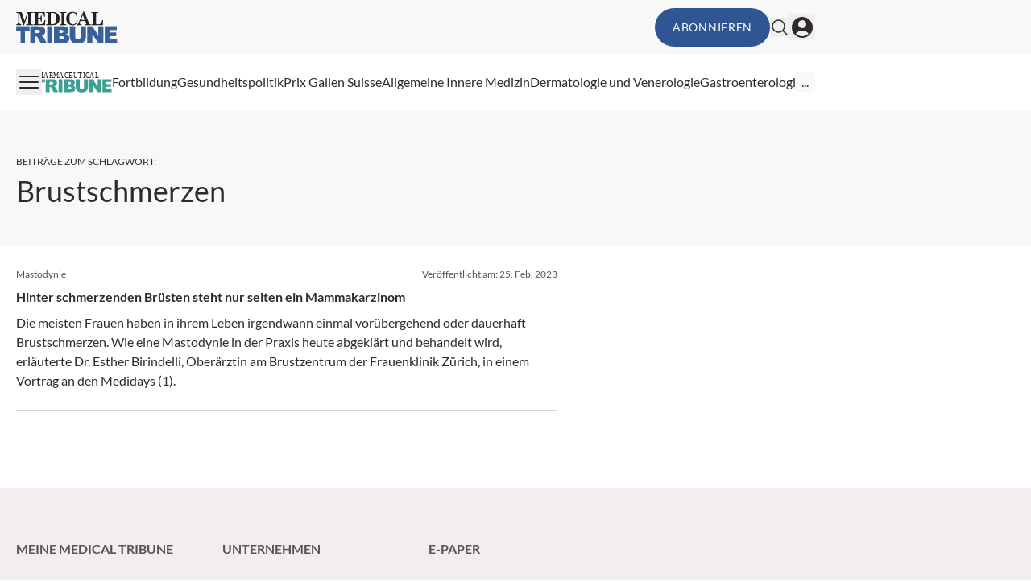

--- FILE ---
content_type: text/html; charset=utf-8
request_url: https://medical-tribune.ch/tag/brustschmerzen/
body_size: 18607
content:
<!DOCTYPE html><html data-theme="medical-tribune" lang="de-CH" class="scroll-smooth"><head><meta charSet="utf-8"/><meta name="viewport" content="width=device-width, initial-scale=1, viewport-fit=cover"/><link rel="preload" as="image" href="/_next/static/media/mt_logo.038242e9.svg"/><link rel="stylesheet" href="/_next/static/css/3ed9fc6749931ac5.css" data-precedence="next"/><link rel="preload" as="script" fetchPriority="low" href="/_next/static/chunks/webpack-9bb55d4f3f218770.js"/><script src="/_next/static/chunks/4bd1b696-f88e554c1659b462.js" async=""></script><script src="/_next/static/chunks/1684-c4237a9fcb8657f2.js" async=""></script><script src="/_next/static/chunks/main-app-3b49620ceb400d89.js" async=""></script><script src="/_next/static/chunks/2105-62ef10dc25c68dbe.js" async=""></script><script src="/_next/static/chunks/app/global-error-b36fb79ab6573511.js" async=""></script><script src="/_next/static/chunks/6874-4288238436ef3df6.js" async=""></script><script src="/_next/static/chunks/536-95d3502456a95325.js" async=""></script><script src="/_next/static/chunks/2299-3adbca1f87c12a56.js" async=""></script><script src="/_next/static/chunks/8312-de3ed5e54783fad6.js" async=""></script><script src="/_next/static/chunks/5002-fb8be1cb2b2a417a.js" async=""></script><script src="/_next/static/chunks/2448-ea07e2c5f4528164.js" async=""></script><script src="/_next/static/chunks/3630-ed35d959fdb6e1ef.js" async=""></script><script src="/_next/static/chunks/7466-d66654f090c994a9.js" async=""></script><script src="/_next/static/chunks/6667-7978a06ff34e5e42.js" async=""></script><script src="/_next/static/chunks/app/%5Btheme%5D/%5Bauth%5D/%5Blang%5D/med/(default)/tag/%5Bslug%5D/page-22b366354eb2748c.js" async=""></script><script src="/_next/static/chunks/2659-5f08dede0c8c8312.js" async=""></script><script src="/_next/static/chunks/2927-48b25649e91dfeb2.js" async=""></script><script src="/_next/static/chunks/9911-65c36401c6bebff9.js" async=""></script><script src="/_next/static/chunks/app/%5Btheme%5D/%5Bauth%5D/%5Blang%5D/med/(default)/layout-64dd0417bed7c520.js" async=""></script><script src="/_next/static/chunks/5136-d2a3f9b40217b00c.js" async=""></script><script src="/_next/static/chunks/7481-b1a73c8101b66a95.js" async=""></script><script src="/_next/static/chunks/8828-da8754d17e820f6c.js" async=""></script><script src="/_next/static/chunks/app/%5Btheme%5D/%5Bauth%5D/%5Blang%5D/med/(default)/page-dd3cdb7ec0bc798e.js" async=""></script><script src="/_next/static/chunks/app/%5Btheme%5D/%5Bauth%5D/%5Blang%5D/med/(default)/not-found-770935a2d04ce828.js" async=""></script><link rel="preload" href="https://securepubads.g.doubleclick.net/tag/js/gpt.js" as="script"/><link rel="preload" href="https://cdn.privacy-mgmt.com/unified/wrapperMessagingWithoutDetection.js" as="script"/><meta name="mobile-web-app-capable" content="yes"/><meta name="apple-mobile-web-app-capable" content="yes"/><meta name="apple-mobile-web-app-status-bar-style" content="black-translucent"/><meta name="msapplication-starturl" content="/"/><link rel="preconnect" href="https://www.googletagmanager.com"/><link rel="dns-prefetch" href="https://www.googletagmanager.com"/><link rel="preconnect" href="https://www.google-analytics.com"/><link rel="dns-prefetch" href="https://www.google-analytics.com"/><link rel="apple-touch-icon" href="/mt/mt-cropped-android-chrome-512x512-1-192x192.png"/><link rel="icon" href="/mt/mt-cropped-android-chrome-512x512-1-192x192.png" sizes="any"/><meta name="msapplication-TitleImage" content="/mt/mt-cropped-android-chrome-512x512-1-192x192.png"/><meta name="application-name" content="Medical Tribune"/><meta name="apple-mobile-web-app-title" content="Medical Tribune"/><meta name="publisher" content="MedTriX AG"/><title>Brustschmerzen Archive - Medical Tribune Schweiz</title><meta name="robots" content="index follow max-image-preview:large max-snippet:-1 max-video-preview:-1"/><link rel="canonical" href="https://medical-tribune.ch/tag/brustschmerzen/"/><meta property="og:title" content="Brustschmerzen Archive - Medical Tribune Schweiz"/><meta property="og:url" content="https://medical-tribune.ch/tag/brustschmerzen/"/><meta property="og:site_name" content="Medical Tribune Schweiz"/><meta property="og:locale" content="de_DE"/><meta property="og:image" content="https://media.medical-tribune.ch/2020/02/cropped-mtchfavicon-1.png"/><meta property="og:type" content="article"/><meta name="twitter:card" content="summary_large_image"/><meta name="twitter:title" content="Brustschmerzen Archive - Medical Tribune Schweiz"/><meta name="twitter:image" content="https://media.medical-tribune.ch/2020/02/cropped-mtchfavicon-1.png"/><script>document.querySelectorAll('body link[rel="icon"], body link[rel="apple-touch-icon"]').forEach(el => document.head.appendChild(el))</script><meta name="sentry-trace" content="c507d27b23f7e7961fbc9df2474fbaf6-65692641eb2ad528"/><meta name="baggage" content="sentry-environment=production,sentry-release=9e38adc2076f376a51db53cef600d6033b9cd7b0,sentry-public_key=9cdca0e59aa7d1c69b5f11f75f98a4f8,sentry-trace_id=c507d27b23f7e7961fbc9df2474fbaf6"/><script src="/_next/static/chunks/polyfills-42372ed130431b0a.js" noModule=""></script></head><body><noscript><iframe src="https://www.googletagmanager.com/ns.html?id=GTM-55B2SZH"
                        height="0" width="0" style="display:none;visibility:hidden"></iframe></noscript><header><div class="bg-grey1 print:hidden"><div class="xl:container xl:mx-auto px-5 xl:grid xl:grid-cols-5"><div class="xl:col-span-4 flex gap-4 items-center justify-between py-2.5"><div><a class="flex" href="/"><span class="sr-only">Medical Tribune</span><img alt="" width="191" height="38" decoding="async" data-nimg="1" class="h-8 w-auto sm:h-10" style="color:transparent" src="/_next/static/media/mt_logo.038242e9.svg"/></a></div><div class="flex items-center gap-4 print:hidden"><button class="rounded-full text-sm uppercase tracking-wider disabled:opacity-50 disabled:cursor-not-allowed border-solid border-2 transition-all ease-linear duration-300 bg-primary border-primary text-white hover:bg-primary-lighter hover:border-primary-lighter px-5 py-3  hidden md:block ">Abonnieren</button><form noValidate="" id="search-form" class="hidden opacity-0 transition-opacity items-center relative"><input type="text" placeholder="Suchbegriff eingeben" class="sm:relative -right-3 sm:right-0 w-50 sm:w-80 sm:block py-1.5 pl-5 pr-10 bg-white border border-grey2 text-md rounded-full focus:ring-1 focus:ring-grey4 focus:outline-none" value=""/><button type="submit" class="absolute right-2"><svg xmlns="http://www.w3.org/2000/svg" fill="none" viewBox="0 0 24 24" stroke-width="1.5" stroke="currentColor" aria-hidden="true" class="h-6 w-6 hover:text-primary"><path stroke-linecap="round" stroke-linejoin="round" d="M21 21l-5.197-5.197m0 0A7.5 7.5 0 105.196 5.196a7.5 7.5 0 0010.607 10.607z"></path></svg></button></form><button class="flex items-center"><svg xmlns="http://www.w3.org/2000/svg" fill="none" viewBox="0 0 24 24" stroke-width="1.5" stroke="currentColor" aria-hidden="true" class="hover:text-primary h-6 w-6"><path stroke-linecap="round" stroke-linejoin="round" d="M21 21l-5.197-5.197m0 0A7.5 7.5 0 105.196 5.196a7.5 7.5 0 0010.607 10.607z"></path></svg></button><button><svg xmlns="http://www.w3.org/2000/svg" viewBox="0 0 24 24" fill="currentColor" aria-hidden="true" class="h-8 w-8 hover:text-primary"><path fill-rule="evenodd" d="M18.685 19.097A9.723 9.723 0 0021.75 12c0-5.385-4.365-9.75-9.75-9.75S2.25 6.615 2.25 12a9.723 9.723 0 003.065 7.097A9.716 9.716 0 0012 21.75a9.716 9.716 0 006.685-2.653zm-12.54-1.285A7.486 7.486 0 0112 15a7.486 7.486 0 015.855 2.812A8.224 8.224 0 0112 20.25a8.224 8.224 0 01-5.855-2.438zM15.75 9a3.75 3.75 0 11-7.5 0 3.75 3.75 0 017.5 0z" clip-rule="evenodd"></path></svg></button></div></div></div></div><div class="xl:container xl:mx-auto px-5 xl:grid xl:grid-cols-5 print:hidden"><div class="xl:col-span-4 flex justify-between items-center gap-6 my-2.5"><button><svg xmlns="http://www.w3.org/2000/svg" fill="none" viewBox="0 0 24 24" stroke-width="1.5" stroke="currentColor" aria-hidden="true" class="h-8 w-8 hover:text-primary"><path stroke-linecap="round" stroke-linejoin="round" d="M3.75 6.75h16.5M3.75 12h16.5m-16.5 5.25h16.5"></path></svg></button><nav id="header-menu" class="grow min-w-0 overflow-auto relative"><ul class="justify-center list-none overflow-hidden py-3 flex items-center flex-nowrap gap-4 lg:gap-5"><li class=" whitespace-nowrap"><a class="flex gap-2 items-center" target="" href="/pt-online/"><div class=""><svg class="w-24" xmlns="http://www.w3.org/2000/svg" viewBox="173.925 240.926 491.075 125.513"><g fill="#3aa094"><path d="M176.87 283.212h62.63v19.772h-21.036v60.47h-20.56v-60.47H176.87zM268.97 299.402h10.795q6.722.002 9.164 2.085 2.441 2.082 2.441 5.975c0 1.754-.519 3.306-1.547 4.658q-1.544 2.029-3.986 2.521-4.829 1.098-6.508 1.098H268.97zm0 64.052v-32.528h2.174q3.37.001 6.035 1.859 1.956 1.422 4.459 6.177l13.181 24.492h27.94l-12.006-23.212q-.873-1.751-3.457-4.986c-2.584-3.235-3.038-3.563-3.944-4.221q-2.014-1.478-6.42-2.96 5.496-1.26 8.652-3.177 4.951-3.014 7.781-7.861 2.829-4.848 2.83-11.53c0-5.11-1.234-9.449-3.701-13.008q-3.706-5.341-9.75-7.315-6.044-1.97-17.48-1.972h-41.117v80.242zM325.897 283.212h24.996v80.242h-24.996zM383.308 299.546h10.954q5.638 0 7.913 1.968 2.272 1.969 2.273 5.463c0 2.516-.761 4.437-2.273 5.767q-2.276 1.993-8.079 1.991h-10.788zm-25.165 63.908h42.989c1.834 0 5.551-.363 11.16-1.093q6.321-.819 9.455-2.625 5.055-2.896 7.972-7.866 2.912-4.972 2.913-11.202 0-7.65-4.099-12.702-4.103-5.057-12.799-7.132 5.727-1.975 8.699-5.376 4.46-5.099 4.46-12.229.001-8.5-6.238-14.257-6.24-5.758-17.894-5.759h-46.618zm25.165-33.388h12.589q6.515 0 9.116 2.154c1.73 1.438 2.601 3.336 2.601 5.694q0 3.818-2.63 6.08-2.628 2.264-9.032 2.262h-12.644zM487.73 283.212h24.899v47.847q-.001 7.12-2.229 13.438a29 29 0 0 1-6.987 11.059q-4.76 4.737-9.983 6.649-7.263 2.68-17.44 2.681-5.886.001-12.851-.818-6.955-.822-11.633-3.258-4.675-2.433-8.555-6.926-3.877-4.486-5.31-9.25-2.307-7.662-2.309-13.574v-47.847h24.9v48.954q0 6.567 3.648 10.256 3.651 3.694 10.125 3.694 6.42 0 10.07-3.636 3.65-3.638 3.649-10.314v-48.954M520.46 283.212h23.173l30.227 44.401v-44.401h23.338v80.242H573.86l-30.063-44.161v44.161H520.46zM604.434 283.212h57.364v17.195h-35.851v12.751h33.254v16.337h-33.254v15.759h36.84v18.2h-58.353z" /></g><text fill="#222221" font-family="'CenturySchoolbook-Bold'" font-size="46.89" transform="matrix(.86 0 0 1 173.925 276.473)">PHARMACEUTICAL</text></svg></div></a></li><li class=" whitespace-nowrap"><a class="flex gap-2 items-center" target="" href="/fortbildung/"><div>Fortbildung</div></a></li><li class=" whitespace-nowrap"><a class="flex gap-2 items-center" target="" href="/thema/politik/"><div>Gesundheitspolitik</div></a></li><li class=" whitespace-nowrap"><a class="flex gap-2 items-center" target="" href="https://medical-tribune.ch/prix-galien/"><div>Prix Galien Suisse</div></a></li><li class=" whitespace-nowrap"><a class="flex gap-2 items-center" target="" href="https://medical-tribune.ch/fachbereiche/allgemeine-innere-medizin/"><div>Allgemeine Innere Medizin</div></a></li><li class=" whitespace-nowrap"><a class="flex gap-2 items-center" target="" href="https://medical-tribune.ch/fachbereiche/dermatologie-und-venerologie/"><div>Dermatologie und Venerologie</div></a></li><li class=" whitespace-nowrap"><a class="flex gap-2 items-center" target="" href="https://medical-tribune.ch/fachbereiche/gastroenterologie/"><div>Gastroenterologie</div></a></li><li class=" whitespace-nowrap"><a class="flex gap-2 items-center" target="" href="https://medical-tribune.ch/fachbereiche/gynaekologie-und-geburtshilfe/"><div>Gynäkologie und Geburtshilfe</div></a></li><li class=" whitespace-nowrap"><a class="flex gap-2 items-center" target="" href="https://medical-tribune.ch/fachbereiche/kardiologie/"><div>Kardiologie</div></a></li><li class=" whitespace-nowrap"><a class="flex gap-2 items-center" target="" href="https://medical-tribune.ch/fachbereiche/neurologie/"><div>Neurologie</div></a></li><li class=" whitespace-nowrap"><a class="flex gap-2 items-center" target="" href="https://medical-tribune.ch/fachbereiche/medizinische-onkologie/"><div>Onkologie</div></a></li><li class=" whitespace-nowrap"><a class="flex gap-2 items-center" target="" href="https://medical-tribune.ch/fachbereiche/kinder-und-jugendmedizin/"><div>Pädiatrie</div></a></li><li class=" whitespace-nowrap"><a class="flex gap-2 items-center" target="" href="https://medical-tribune.ch/fachbereiche/pneumologie/"><div>Pneumologie</div></a></li><li class=" whitespace-nowrap"><a class="flex gap-2 items-center" target="" href="https://medical-tribune.ch/fachbereiche/psychiatrie-und-psychotherapie/"><div>Psychiatrie und Psychotherapie</div></a></li><li class=" whitespace-nowrap"><a class="flex gap-2 items-center" target="" href="https://medical-tribune.ch/fachbereiche/rheumatologie/"><div>Rheumatologie</div></a></li><li class=" whitespace-nowrap"><a class="flex gap-2 items-center" target="" href="https://medical-tribune.ch/fachbereiche/urologie/"><div>Urologie</div></a></li><li class=" whitespace-nowrap"><a class="flex gap-2 items-center" target="" href="https://medical-tribune.ch/fachbereiche/endokrinologie-diabetologie/"><div>Diabetologie / Endokrinologie</div></a></li></ul></nav><div class="relative"><div id="more-dropdown" class="hidden w-max max-w-screen z-20 bg-white px-5 py-3 rounded right-0 top-7 absolute shadow-2xl"><ul id="header-dropdown" class="list-none flex flex-col gap-2"></ul></div></div></div></div></header><!--$!--><template data-dgst="BAILOUT_TO_CLIENT_SIDE_RENDERING"></template><!--/$--><div class="relative print:hidden"><div style="height:0" class="absolute right-0 top-0 w-fit h-screen ad-wrapper-side"><div class="sticky top-6"><div id="div-gpt-ad-archive_side_ms" style="display:none" class="
                mo-ad-container-rectangle
                
                
                before:content-[&#x27;Anzeige&#x27;]
                justify-center
            "></div><div id="div-gpt-ad-archive_side_mr" style="display:none" class="
                mo-ad-container-rectangle
                
                mt-6
                before:content-[&#x27;Anzeige&#x27;]
                justify-center
            "></div></div></div></div><div class="xl:container xl:mx-auto px-5 ad-wrapper print:hidden"><div class="xl:w-4/5"><div id="div-gpt-ad-archive_top_ms" style="display:none" class="
                mo-ad-container
                
                mb-12 mt-6
                before:content-[&#x27;Anzeige&#x27;]
                justify-center
            "></div></div></div><div id="tag" class="pt-6 lg:pt-10 xl:pt-12 pb-6 lg:pb-10 xl:pb-12 bg-grey1"><div class="xl:container xl:mx-auto px-5"><div class="xl:w-4/5"><div class="max-w-2xl"><div class="block text-xs my-2 uppercase">Beiträge zum Schlagwort<!-- -->:</div><h1>Brustschmerzen</h1></div></div></div></div><!--$!--><template data-dgst="BAILOUT_TO_CLIENT_SIDE_RENDERING"></template><!--/$--><div id="g1k0iar3"></div><div class="h-1 bg-primary-lighter w-full overflow-hidden"><div class="w-full h-full bg-primary animate-indeterminate"></div></div><div class="mt-0 mb-8"><div class="xl:container xl:mx-auto px-5"><div class="xl:w-4/5"><div class="max-w-2xl"><div><div class="flex flex-col"><div class="col-span-1 h-full"><a class="flex flex-col flex-1 h-full mo-teaser block " href="https://medical-tribune.ch/news/medizin/10137172/hinter-schmerzenden-bruesten-steht-nur-selten-ein-mammakarzinom/"><div class="py-6"><div class="text-xs text-grey5 mb-2 flex-col md:flex-row flex justify-between gap-3"><span>Mastodynie</span><span class="">Veröffentlicht am: <span>25. Feb. 2023</span></span></div><div class="line-clamp-2 font-bold text-base text-content">Hinter schmerzenden Brüsten steht nur selten ein Mammakarzinom</div><div class="mt-2 line-clamp-4 text-base text-content">Die meisten Frauen haben in ihrem Leben irgendwann einmal vorübergehend oder dauerhaft Brustschmerzen. Wie eine Mastodynie in der Praxis heute abgeklärt und behandelt wird, erläuterte Dr. Esther Birindelli, Oberärztin am Brustzentrum der Frauenklinik Zürich, in einem Vortrag an den Medidays (1).</div></div><hr class="border-grey3 mt-auto"/></a></div></div></div><div class="mt-6"><!--$!--><template data-dgst="BAILOUT_TO_CLIENT_SIDE_RENDERING"></template><!--/$--></div></div></div></div></div><div class="xl:container xl:mx-auto px-5 ad-wrapper print:hidden"><div class="xl:w-4/5"><div id="div-gpt-ad-archive_bottom_ms" style="display:none" class="
                mo-ad-container
                
                mb-8
                before:content-[&#x27;Anzeige&#x27;]
                justify-center
            "></div></div></div><!--$!--><template data-dgst="BAILOUT_TO_CLIENT_SIDE_RENDERING"></template><!--/$--><!--$--><!--$!--><template data-dgst="BAILOUT_TO_CLIENT_SIDE_RENDERING"></template><!--/$--><!--/$--><!--$--><!--/$--><!--$--><!--/$--><footer><div class="pt-16 pb-10 print:hidden bg-grey2"><div class="xl:container xl:mx-auto px-5"><div class="xl:w-4/5"><div class="grid grid-cols-1 sm:grid-cols-2 md:grid-cols-3 lg:grid-cols-4 gap-8"><div class="grid-cols-1"><p class="text-grey5 uppercase font-bold">Meine Medical Tribune</p><ul class="mt-6 list-none"><li class="leading-8 transition duration-150 ease-out hover:ease-in hover:invert-50 text-grey5"><a class="flex gap-2 items-center" target="" href="https://medical-tribune.ch/benutzerprofil/"><div>Benutzerprofil</div></a></li><li class="leading-8 transition duration-150 ease-out hover:ease-in hover:invert-50 text-grey5"><a class="flex gap-2 items-center" target="" href="/fortbildung/meine-anmeldungen/"><div>Meine Anmeldungen</div></a></li><li class="leading-8 transition duration-150 ease-out hover:ease-in hover:invert-50 text-grey5"><a class="flex gap-2 items-center" target="" href="/fortbildung/meine-fortbildungen/"><div>Meine Credits</div></a></li></ul></div><div class="grid-cols-1"><p class="text-grey5 uppercase font-bold">Unternehmen</p><ul class="mt-6 list-none"><li class="leading-8 transition duration-150 ease-out hover:ease-in hover:invert-50 text-grey5"><a class="flex gap-2 items-center" target="" href="https://medical-tribune.ch/kontakt/"><div>Kontakt</div></a></li><li class="leading-8 transition duration-150 ease-out hover:ease-in hover:invert-50 text-grey5"><a class="flex gap-2 items-center" target="" href="https://medical-tribune.ch/cookies/"><div>Cookies</div></a></li><li class="leading-8 transition duration-150 ease-out hover:ease-in hover:invert-50 text-grey5"><a class="flex gap-2 items-center" target="" href="/impressum/"><div>Impressum</div></a></li><li class="leading-8 transition duration-150 ease-out hover:ease-in hover:invert-50 text-grey5"><a class="flex gap-2 items-center" target="" href="https://medtrix.group/schweiz/datenschutzerklaerung/"><div>Datenschutzerklärung</div></a></li><li class="leading-8 transition duration-150 ease-out hover:ease-in hover:invert-50 text-grey5"><a class="flex gap-2 items-center" target="_blank" href="https://medtrix.group/schweiz/allgemeine-geschaftsbedingungen-der-medtrix-ag/"><div>Allgemeine Geschäftsbedingungen</div></a></li><li class="leading-8 transition duration-150 ease-out hover:ease-in hover:invert-50 text-grey5"><a class="flex gap-2 items-center" target="_blank" href="https://medtrix.group/schweiz"><div>MedTrix AG Schweiz</div></a></li></ul></div><div class="grid-cols-1"><p class="text-grey5 uppercase font-bold">E-Paper</p><ul class="mt-6 list-none"><li class="leading-8 transition duration-150 ease-out hover:ease-in hover:invert-50 text-grey5"><a class="flex gap-2 items-center" target="" href="https://medical-tribune.ch/webkiosk/"><div>ePaper</div></a></li></ul></div><div class="grid-cols-1 flex flex-col gap-10"></div></div></div></div></div><div class="py-5 bg-white"><div class="xl:container xl:mx-auto px-5"><div class="xl:w-4/5"><div class="flex justify-between items-center"><p class="text-xs">Ein Service der MedTriX AG</p></div></div></div></div></footer><div id="toast-container" class="top-0 left-0 fixed z-50 mx-3 mt-3 overflow-y-auto"></div><script src="/_next/static/chunks/webpack-9bb55d4f3f218770.js" async=""></script><script>(self.__next_f=self.__next_f||[]).push([0])</script><script>self.__next_f.push([1,"1:\"$Sreact.fragment\"\n2:I[87555,[],\"\"]\n3:I[31295,[],\"\"]\n8:I[59665,[],\"MetadataBoundary\"]\na:I[59665,[],\"OutletBoundary\"]\nd:I[74911,[],\"AsyncMetadataOutlet\"]\nf:I[59665,[],\"ViewportBoundary\"]\n11:I[23188,[\"2105\",\"static/chunks/2105-62ef10dc25c68dbe.js\",\"4219\",\"static/chunks/app/global-error-b36fb79ab6573511.js\"],\"default\"]\n:HL[\"/_next/static/css/3ed9fc6749931ac5.css\",\"style\"]\n"])</script><script>self.__next_f.push([1,"0:{\"P\":null,\"b\":\"lDGwbjfLGflMVTatCJ_hA\",\"p\":\"\",\"c\":[\"\",\"tag\",\"brustschmerzen\",\"?_rsc=181io\"],\"i\":false,\"f\":[[[\"\",{\"children\":[[\"theme\",\"medical-tribune\",\"d\"],{\"children\":[[\"auth\",\"notloggedin\",\"d\"],{\"children\":[[\"lang\",\"ch\",\"d\"],{\"children\":[\"med\",{\"children\":[\"(default)\",{\"children\":[\"tag\",{\"children\":[[\"slug\",\"brustschmerzen\",\"d\"],{\"children\":[\"__PAGE__\",{}]}]}]}]}]}]}]},\"$undefined\",\"$undefined\",true]}],[\"\",[\"$\",\"$1\",\"c\",{\"children\":[null,[\"$\",\"$L2\",null,{\"parallelRouterKey\":\"children\",\"error\":\"$undefined\",\"errorStyles\":\"$undefined\",\"errorScripts\":\"$undefined\",\"template\":[\"$\",\"$L3\",null,{}],\"templateStyles\":\"$undefined\",\"templateScripts\":\"$undefined\",\"notFound\":[[[\"$\",\"title\",null,{\"children\":\"404: This page could not be found.\"}],[\"$\",\"div\",null,{\"style\":{\"fontFamily\":\"system-ui,\\\"Segoe UI\\\",Roboto,Helvetica,Arial,sans-serif,\\\"Apple Color Emoji\\\",\\\"Segoe UI Emoji\\\"\",\"height\":\"100vh\",\"textAlign\":\"center\",\"display\":\"flex\",\"flexDirection\":\"column\",\"alignItems\":\"center\",\"justifyContent\":\"center\"},\"children\":[\"$\",\"div\",null,{\"children\":[[\"$\",\"style\",null,{\"dangerouslySetInnerHTML\":{\"__html\":\"body{color:#000;background:#fff;margin:0}.next-error-h1{border-right:1px solid rgba(0,0,0,.3)}@media (prefers-color-scheme:dark){body{color:#fff;background:#000}.next-error-h1{border-right:1px solid rgba(255,255,255,.3)}}\"}}],[\"$\",\"h1\",null,{\"className\":\"next-error-h1\",\"style\":{\"display\":\"inline-block\",\"margin\":\"0 20px 0 0\",\"padding\":\"0 23px 0 0\",\"fontSize\":24,\"fontWeight\":500,\"verticalAlign\":\"top\",\"lineHeight\":\"49px\"},\"children\":404}],[\"$\",\"div\",null,{\"style\":{\"display\":\"inline-block\"},\"children\":[\"$\",\"h2\",null,{\"style\":{\"fontSize\":14,\"fontWeight\":400,\"lineHeight\":\"49px\",\"margin\":0},\"children\":\"This page could not be found.\"}]}]]}]}]],[]],\"forbidden\":\"$undefined\",\"unauthorized\":\"$undefined\"}]]}],{\"children\":[[\"theme\",\"medical-tribune\",\"d\"],[\"$\",\"$1\",\"c\",{\"children\":[null,\"$L4\"]}],{\"children\":[[\"auth\",\"notloggedin\",\"d\"],[\"$\",\"$1\",\"c\",{\"children\":[null,\"$L5\"]}],{\"children\":[[\"lang\",\"ch\",\"d\"],[\"$\",\"$1\",\"c\",{\"children\":[null,[\"$\",\"$L2\",null,{\"parallelRouterKey\":\"children\",\"error\":\"$undefined\",\"errorStyles\":\"$undefined\",\"errorScripts\":\"$undefined\",\"template\":[\"$\",\"$L3\",null,{}],\"templateStyles\":\"$undefined\",\"templateScripts\":\"$undefined\",\"notFound\":\"$undefined\",\"forbidden\":\"$undefined\",\"unauthorized\":\"$undefined\"}]]}],{\"children\":[\"med\",[\"$\",\"$1\",\"c\",{\"children\":[null,[\"$\",\"$L2\",null,{\"parallelRouterKey\":\"children\",\"error\":\"$undefined\",\"errorStyles\":\"$undefined\",\"errorScripts\":\"$undefined\",\"template\":[\"$\",\"$L3\",null,{}],\"templateStyles\":\"$undefined\",\"templateScripts\":\"$undefined\",\"notFound\":\"$undefined\",\"forbidden\":\"$undefined\",\"unauthorized\":\"$undefined\"}]]}],{\"children\":[\"(default)\",[\"$\",\"$1\",\"c\",{\"children\":[[[\"$\",\"link\",\"0\",{\"rel\":\"stylesheet\",\"href\":\"/_next/static/css/3ed9fc6749931ac5.css\",\"precedence\":\"next\",\"crossOrigin\":\"$undefined\",\"nonce\":\"$undefined\"}]],\"$L6\"]}],{\"children\":[\"tag\",[\"$\",\"$1\",\"c\",{\"children\":[null,[\"$\",\"$L2\",null,{\"parallelRouterKey\":\"children\",\"error\":\"$undefined\",\"errorStyles\":\"$undefined\",\"errorScripts\":\"$undefined\",\"template\":[\"$\",\"$L3\",null,{}],\"templateStyles\":\"$undefined\",\"templateScripts\":\"$undefined\",\"notFound\":\"$undefined\",\"forbidden\":\"$undefined\",\"unauthorized\":\"$undefined\"}]]}],{\"children\":[[\"slug\",\"brustschmerzen\",\"d\"],[\"$\",\"$1\",\"c\",{\"children\":[null,[\"$\",\"$L2\",null,{\"parallelRouterKey\":\"children\",\"error\":\"$undefined\",\"errorStyles\":\"$undefined\",\"errorScripts\":\"$undefined\",\"template\":[\"$\",\"$L3\",null,{}],\"templateStyles\":\"$undefined\",\"templateScripts\":\"$undefined\",\"notFound\":\"$undefined\",\"forbidden\":\"$undefined\",\"unauthorized\":\"$undefined\"}]]}],{\"children\":[\"__PAGE__\",[\"$\",\"$1\",\"c\",{\"children\":[\"$L7\",[\"$\",\"$L8\",null,{\"children\":\"$L9\"}],null,[\"$\",\"$La\",null,{\"children\":[\"$Lb\",\"$Lc\",[\"$\",\"$Ld\",null,{\"promise\":\"$@e\"}]]}]]}],{},null,false]},null,false]},null,false]},null,false]},null,false]},null,false]},null,false]},null,false]},null,false],[\"$\",\"$1\",\"h\",{\"children\":[null,[\"$\",\"$1\",\"XmE0GQKU7Yhf3HA3-PQVw\",{\"children\":[[\"$\",\"$Lf\",null,{\"children\":\"$L10\"}],null]}],null]}],false]],\"m\":\"$undefined\",\"G\":[\"$11\",[]],\"s\":false,\"S\":true}\n"])</script><script>self.__next_f.push([1,"12:\"$Sreact.suspense\"\n13:I[74911,[],\"AsyncMetadata\"]\n9:[\"$\",\"$12\",null,{\"fallback\":null,\"children\":[\"$\",\"$L13\",null,{\"promise\":\"$@14\"}]}]\n"])</script><script>self.__next_f.push([1,"c:null\n4:[\"$\",\"$L2\",null,{\"parallelRouterKey\":\"children\",\"error\":\"$undefined\",\"errorStyles\":\"$undefined\",\"errorScripts\":\"$undefined\",\"template\":[\"$\",\"$L3\",null,{}],\"templateStyles\":\"$undefined\",\"templateScripts\":\"$undefined\",\"notFound\":\"$undefined\",\"forbidden\":\"$undefined\",\"unauthorized\":\"$undefined\"}]\n"])</script><script>self.__next_f.push([1,"5:[\"$\",\"$L2\",null,{\"parallelRouterKey\":\"children\",\"error\":\"$undefined\",\"errorStyles\":\"$undefined\",\"errorScripts\":\"$undefined\",\"template\":[\"$\",\"$L3\",null,{}],\"templateStyles\":\"$undefined\",\"templateScripts\":\"$undefined\",\"notFound\":\"$undefined\",\"forbidden\":\"$undefined\",\"unauthorized\":\"$undefined\"}]\n"])</script><script>self.__next_f.push([1,"10:[[\"$\",\"meta\",\"0\",{\"charSet\":\"utf-8\"}],[\"$\",\"meta\",\"1\",{\"name\":\"viewport\",\"content\":\"width=device-width, initial-scale=1, viewport-fit=cover\"}]]\nb:null\n"])</script><script>self.__next_f.push([1,"14:{\"metadata\":[[\"$\",\"title\",\"0\",{\"children\":\"Brustschmerzen Archive - Medical Tribune Schweiz\"}],[\"$\",\"meta\",\"1\",{\"name\":\"robots\",\"content\":\"index follow max-image-preview:large max-snippet:-1 max-video-preview:-1\"}],[\"$\",\"link\",\"2\",{\"rel\":\"canonical\",\"href\":\"https://medical-tribune.ch/tag/brustschmerzen/\"}],[\"$\",\"meta\",\"3\",{\"property\":\"og:title\",\"content\":\"Brustschmerzen Archive - Medical Tribune Schweiz\"}],[\"$\",\"meta\",\"4\",{\"property\":\"og:url\",\"content\":\"https://medical-tribune.ch/tag/brustschmerzen/\"}],[\"$\",\"meta\",\"5\",{\"property\":\"og:site_name\",\"content\":\"Medical Tribune Schweiz\"}],[\"$\",\"meta\",\"6\",{\"property\":\"og:locale\",\"content\":\"de_DE\"}],[\"$\",\"meta\",\"7\",{\"property\":\"og:image\",\"content\":\"https://media.medical-tribune.ch/2020/02/cropped-mtchfavicon-1.png\"}],[\"$\",\"meta\",\"8\",{\"property\":\"og:type\",\"content\":\"article\"}],[\"$\",\"meta\",\"9\",{\"name\":\"twitter:card\",\"content\":\"summary_large_image\"}],[\"$\",\"meta\",\"10\",{\"name\":\"twitter:title\",\"content\":\"Brustschmerzen Archive - Medical Tribune Schweiz\"}],[\"$\",\"meta\",\"11\",{\"name\":\"twitter:image\",\"content\":\"https://media.medical-tribune.ch/2020/02/cropped-mtchfavicon-1.png\"}]],\"error\":null,\"digest\":\"$undefined\"}\ne:{\"metadata\":\"$14:metadata\",\"error\":null,\"digest\":\"$undefined\"}\n"])</script><script>self.__next_f.push([1,"15:I[64891,[\"6874\",\"static/chunks/6874-4288238436ef3df6.js\",\"536\",\"static/chunks/536-95d3502456a95325.js\",\"2299\",\"static/chunks/2299-3adbca1f87c12a56.js\",\"8312\",\"static/chunks/8312-de3ed5e54783fad6.js\",\"5002\",\"static/chunks/5002-fb8be1cb2b2a417a.js\",\"2448\",\"static/chunks/2448-ea07e2c5f4528164.js\",\"3630\",\"static/chunks/3630-ed35d959fdb6e1ef.js\",\"7466\",\"static/chunks/7466-d66654f090c994a9.js\",\"6667\",\"static/chunks/6667-7978a06ff34e5e42.js\",\"8775\",\"static/chunks/app/%5Btheme%5D/%5Bauth%5D/%5Blang%5D/med/(default)/tag/%5Bslug%5D/page-22b366354eb2748c.js\"],\"default\"]\n16:I[5029,[\"6874\",\"static/chunks/6874-4288238436ef3df6.js\",\"536\",\"static/chunks/536-95d3502456a95325.js\",\"2299\",\"static/chunks/2299-3adbca1f87c12a56.js\",\"8312\",\"static/chunks/8312-de3ed5e54783fad6.js\",\"5002\",\"static/chunks/5002-fb8be1cb2b2a417a.js\",\"2448\",\"static/chunks/2448-ea07e2c5f4528164.js\",\"3630\",\"static/chunks/3630-ed35d959fdb6e1ef.js\",\"7466\",\"static/chunks/7466-d66654f090c994a9.js\",\"6667\",\"static/chunks/6667-7978a06ff34e5e42.js\",\"8775\",\"static/chunks/app/%5Btheme%5D/%5Bauth%5D/%5Blang%5D/med/(default)/tag/%5Bslug%5D/page-22b366354eb2748c.js\"],\"default\"]\n17:I[9846,[\"6874\",\"static/chunks/6874-4288238436ef3df6.js\",\"536\",\"static/chunks/536-95d3502456a95325.js\",\"2299\",\"static/chunks/2299-3adbca1f87c12a56.js\",\"8312\",\"static/chunks/8312-de3ed5e54783fad6.js\",\"5002\",\"static/chunks/5002-fb8be1cb2b2a417a.js\",\"2448\",\"static/chunks/2448-ea07e2c5f4528164.js\",\"3630\",\"static/chunks/3630-ed35d959fdb6e1ef.js\",\"7466\",\"static/chunks/7466-d66654f090c994a9.js\",\"6667\",\"static/chunks/6667-7978a06ff34e5e42.js\",\"8775\",\"static/chunks/app/%5Btheme%5D/%5Bauth%5D/%5Blang%5D/med/(default)/tag/%5Bslug%5D/page-22b366354eb2748c.js\"],\"default\"]\n18:I[20226,[\"6874\",\"static/chunks/6874-4288238436ef3df6.js\",\"536\",\"static/chunks/536-95d3502456a95325.js\",\"2299\",\"static/chunks/2299-3adbca1f87c12a56.js\",\"8312\",\"static/chunks/8312-de3ed5e54783fad6.js\",\"5002\",\"static/chunks/5002-fb8be1cb2b2a417a.js\",\"2448\",\"static/chunks/2448-ea07e2c5f4528164.js\",\"3630\",\"static/chunks/3630-ed35d959fdb6e1ef.j"])</script><script>self.__next_f.push([1,"s\",\"7466\",\"static/chunks/7466-d66654f090c994a9.js\",\"6667\",\"static/chunks/6667-7978a06ff34e5e42.js\",\"8775\",\"static/chunks/app/%5Btheme%5D/%5Bauth%5D/%5Blang%5D/med/(default)/tag/%5Bslug%5D/page-22b366354eb2748c.js\"],\"default\"]\n19:I[35198,[\"6874\",\"static/chunks/6874-4288238436ef3df6.js\",\"536\",\"static/chunks/536-95d3502456a95325.js\",\"2299\",\"static/chunks/2299-3adbca1f87c12a56.js\",\"8312\",\"static/chunks/8312-de3ed5e54783fad6.js\",\"5002\",\"static/chunks/5002-fb8be1cb2b2a417a.js\",\"2448\",\"static/chunks/2448-ea07e2c5f4528164.js\",\"3630\",\"static/chunks/3630-ed35d959fdb6e1ef.js\",\"7466\",\"static/chunks/7466-d66654f090c994a9.js\",\"6667\",\"static/chunks/6667-7978a06ff34e5e42.js\",\"8775\",\"static/chunks/app/%5Btheme%5D/%5Bauth%5D/%5Blang%5D/med/(default)/tag/%5Bslug%5D/page-22b366354eb2748c.js\"],\"default\"]\n1a:I[9181,[\"6874\",\"static/chunks/6874-4288238436ef3df6.js\",\"536\",\"static/chunks/536-95d3502456a95325.js\",\"2299\",\"static/chunks/2299-3adbca1f87c12a56.js\",\"8312\",\"static/chunks/8312-de3ed5e54783fad6.js\",\"5002\",\"static/chunks/5002-fb8be1cb2b2a417a.js\",\"2448\",\"static/chunks/2448-ea07e2c5f4528164.js\",\"3630\",\"static/chunks/3630-ed35d959fdb6e1ef.js\",\"7466\",\"static/chunks/7466-d66654f090c994a9.js\",\"6667\",\"static/chunks/6667-7978a06ff34e5e42.js\",\"8775\",\"static/chunks/app/%5Btheme%5D/%5Bauth%5D/%5Blang%5D/med/(default)/tag/%5Bslug%5D/page-22b366354eb2748c.js\"],\"default\"]\n1b:I[6140,[\"6874\",\"static/chunks/6874-4288238436ef3df6.js\",\"536\",\"static/chunks/536-95d3502456a95325.js\",\"2299\",\"static/chunks/2299-3adbca1f87c12a56.js\",\"8312\",\"static/chunks/8312-de3ed5e54783fad6.js\",\"5002\",\"static/chunks/5002-fb8be1cb2b2a417a.js\",\"2448\",\"static/chunks/2448-ea07e2c5f4528164.js\",\"3630\",\"static/chunks/3630-ed35d959fdb6e1ef.js\",\"7466\",\"static/chunks/7466-d66654f090c994a9.js\",\"6667\",\"static/chunks/6667-7978a06ff34e5e42.js\",\"8775\",\"static/chunks/app/%5Btheme%5D/%5Bauth%5D/%5Blang%5D/med/(default)/tag/%5Bslug%5D/page-22b366354eb2748c.js\"],\"default\"]\n1c:I[6135,[\"6874\",\"static/chunks/6874-4288238436ef3df6.js\",\"536\",\"static/chunks/536-95d3502456a95325.js\",\"2299\",\"stat"])</script><script>self.__next_f.push([1,"ic/chunks/2299-3adbca1f87c12a56.js\",\"8312\",\"static/chunks/8312-de3ed5e54783fad6.js\",\"5002\",\"static/chunks/5002-fb8be1cb2b2a417a.js\",\"2448\",\"static/chunks/2448-ea07e2c5f4528164.js\",\"3630\",\"static/chunks/3630-ed35d959fdb6e1ef.js\",\"7466\",\"static/chunks/7466-d66654f090c994a9.js\",\"6667\",\"static/chunks/6667-7978a06ff34e5e42.js\",\"8775\",\"static/chunks/app/%5Btheme%5D/%5Bauth%5D/%5Blang%5D/med/(default)/tag/%5Bslug%5D/page-22b366354eb2748c.js\"],\"default\"]\n1d:I[42922,[\"6874\",\"static/chunks/6874-4288238436ef3df6.js\",\"536\",\"static/chunks/536-95d3502456a95325.js\",\"2299\",\"static/chunks/2299-3adbca1f87c12a56.js\",\"8312\",\"static/chunks/8312-de3ed5e54783fad6.js\",\"5002\",\"static/chunks/5002-fb8be1cb2b2a417a.js\",\"2448\",\"static/chunks/2448-ea07e2c5f4528164.js\",\"3630\",\"static/chunks/3630-ed35d959fdb6e1ef.js\",\"7466\",\"static/chunks/7466-d66654f090c994a9.js\",\"6667\",\"static/chunks/6667-7978a06ff34e5e42.js\",\"8775\",\"static/chunks/app/%5Btheme%5D/%5Bauth%5D/%5Blang%5D/med/(default)/tag/%5Bslug%5D/page-22b366354eb2748c.js\"],\"default\"]\n1e:I[17119,[\"6874\",\"static/chunks/6874-4288238436ef3df6.js\",\"536\",\"static/chunks/536-95d3502456a95325.js\",\"2299\",\"static/chunks/2299-3adbca1f87c12a56.js\",\"8312\",\"static/chunks/8312-de3ed5e54783fad6.js\",\"5002\",\"static/chunks/5002-fb8be1cb2b2a417a.js\",\"2448\",\"static/chunks/2448-ea07e2c5f4528164.js\",\"3630\",\"static/chunks/3630-ed35d959fdb6e1ef.js\",\"7466\",\"static/chunks/7466-d66654f090c994a9.js\",\"6667\",\"static/chunks/6667-7978a06ff34e5e42.js\",\"8775\",\"static/chunks/app/%5Btheme%5D/%5Bauth%5D/%5Blang%5D/med/(default)/tag/%5Bslug%5D/page-22b366354eb2748c.js\"],\"default\"]\n1f:I[94224,[\"6874\",\"static/chunks/6874-4288238436ef3df6.js\",\"536\",\"static/chunks/536-95d3502456a95325.js\",\"2299\",\"static/chunks/2299-3adbca1f87c12a56.js\",\"8312\",\"static/chunks/8312-de3ed5e54783fad6.js\",\"5002\",\"static/chunks/5002-fb8be1cb2b2a417a.js\",\"2448\",\"static/chunks/2448-ea07e2c5f4528164.js\",\"3630\",\"static/chunks/3630-ed35d959fdb6e1ef.js\",\"7466\",\"static/chunks/7466-d66654f090c994a9.js\",\"6667\",\"static/chunks/6667-7978a06ff34e5e42.js\",\"8775\",\"static/ch"])</script><script>self.__next_f.push([1,"unks/app/%5Btheme%5D/%5Bauth%5D/%5Blang%5D/med/(default)/tag/%5Bslug%5D/page-22b366354eb2748c.js\"],\"default\"]\n20:I[55362,[\"6874\",\"static/chunks/6874-4288238436ef3df6.js\",\"536\",\"static/chunks/536-95d3502456a95325.js\",\"2299\",\"static/chunks/2299-3adbca1f87c12a56.js\",\"8312\",\"static/chunks/8312-de3ed5e54783fad6.js\",\"5002\",\"static/chunks/5002-fb8be1cb2b2a417a.js\",\"2448\",\"static/chunks/2448-ea07e2c5f4528164.js\",\"3630\",\"static/chunks/3630-ed35d959fdb6e1ef.js\",\"7466\",\"static/chunks/7466-d66654f090c994a9.js\",\"6667\",\"static/chunks/6667-7978a06ff34e5e42.js\",\"8775\",\"static/chunks/app/%5Btheme%5D/%5Bauth%5D/%5Blang%5D/med/(default)/tag/%5Bslug%5D/page-22b366354eb2748c.js\"],\"default\"]\n"])</script><script>self.__next_f.push([1,"7:[[[\"$\",\"$12\",null,{\"children\":[\"$\",\"$L15\",null,{\"id\":6374}]}],[\"$\",\"$L16\",null,{\"dataLayerProps\":\"$undefined\"}]],[[\"$\",\"$L17\",null,{\"children\":[[\"$\",\"$L18\",null,{\"side\":true,\"id\":\"div-gpt-ad-archive_side_ms\"}],[\"$\",\"$L18\",null,{\"className\":\"mt-6\",\"side\":true,\"id\":\"div-gpt-ad-archive_side_mr\"}]]}],[\"$\",\"div\",null,{\"className\":\"xl:container xl:mx-auto px-5 ad-wrapper print:hidden\",\"children\":[\"$\",\"div\",null,{\"className\":\"xl:w-4/5\",\"children\":[\"$\",\"$L18\",null,{\"mobile\":false,\"desktop\":true,\"id\":\"div-gpt-ad-archive_top_ms\",\"className\":\"mb-12 mt-6\"}]}]}],[\"$\",\"div\",null,{\"id\":\"tag\",\"className\":\"pt-6 lg:pt-10 xl:pt-12 pb-6 lg:pb-10 xl:pb-12 bg-grey1\",\"children\":[\"$\",\"div\",null,{\"className\":\"xl:container xl:mx-auto px-5\",\"children\":[\"$\",\"div\",null,{\"className\":\"xl:w-4/5\",\"children\":[\"$\",\"div\",null,{\"className\":\"max-w-2xl\",\"children\":[[\"$\",\"div\",null,{\"className\":\"block text-xs my-2 uppercase\",\"children\":[\"Beiträge zum Schlagwort\",\":\"]}],[\"$\",\"h1\",null,{\"children\":\"Brustschmerzen\"}],\"\"]}]}]}]}],[\"$\",\"$L19\",null,{\"assets\":[{\"id\":10137172,\"title\":\"Hinter schmerzenden Brüsten steht nur selten ein Mammakarzinom\",\"titleTag\":\"Mastodynie\",\"link\":\"https://medical-tribune.ch/news/medizin/10137172/hinter-schmerzenden-bruesten-steht-nur-selten-ein-mammakarzinom/\",\"slug\":\"hinter-schmerzenden-bruesten-steht-nur-selten-ein-mammakarzinom\",\"date\":\"2023-02-25 06:00:00\",\"excerpt\":\"Die meisten Frauen haben in ihrem Leben irgendwann einmal vorübergehend oder dauerhaft Brustschmerzen. Wie eine Mastodynie in der Praxis heute abgeklärt und behandelt wird, erläuterte Dr. Esther Birindelli, Oberärztin am Brustzentrum der Frauenklinik Zürich, in einem Vortrag an den Medidays (1).\",\"image\":{\"id\":10139652,\"title\":\"Doctor conducts ultrasound examination of mammary glands of woman\",\"size\":\"full\",\"url\":\"https://media.medical-tribune.ch/2023/02/bei-einer-mastodynie-kann-eine-ultraschalluntersuchung-auch-zur-beruhigung-der-frau-dienen.jpg\",\"width\":1920,\"height\":1281,\"originalUrl\":\"https://media.medical-tribune.ch/2023/02/bei-einer-mastodynie-kann-eine-ultraschalluntersuchung-auch-zur-beruhigung-der-frau-dienen.jpg\",\"originalWidth\":1920,\"originalHeight\":1281,\"url_4_3\":\"https://media.medical-tribune.ch/2023/02/bei-einer-mastodynie-kann-eine-ultraschalluntersuchung-auch-zur-beruhigung-der-frau-dienen-1200x900.jpg\",\"url_2_1\":\"https://media.medical-tribune.ch/2023/02/bei-einer-mastodynie-kann-eine-ultraschalluntersuchung-auch-zur-beruhigung-der-frau-dienen-1200x600.jpg\",\"url_3_2\":null,\"url_1_1\":\"https://media.medical-tribune.ch/2023/02/bei-einer-mastodynie-kann-eine-ultraschalluntersuchung-auch-zur-beruhigung-der-frau-dienen-600x600.jpg\",\"alt\":\"Doctor conducts ultrasound examination of mammary glands of woman. Diagnostics of female breast concept\",\"foreignAlts\":[],\"copyright\":\"Ivan-balvan/gettyimages\",\"caption\":\"Doctor conducts ultrasound examination of mammary glands of woman. Diagnostics of female breast concept\"},\"postType\":\"post\",\"language\":\"ch\",\"format\":false,\"authors\":[{\"id\":10172615,\"name\":\"Claudia Benetti\",\"image\":null,\"description\":\"\",\"link\":\"https://medical-tribune.ch/personen/claudia-benetti/\"}]}],\"maxPages\":1,\"query\":{\"tag_id\":6374,\"post_type\":\"post\",\"posts_per_page\":12},\"children\":[[\"$\",\"$L1a\",null,{}],[\"$\",\"$L1b\",null,{}],[\"$\",\"div\",null,{\"id\":\"$undefined\",\"className\":\"mt-0 mb-8\",\"children\":[\"$\",\"div\",null,{\"className\":\"xl:container xl:mx-auto px-5\",\"children\":[\"$\",\"div\",null,{\"className\":\"xl:w-4/5\",\"children\":[\"$\",\"div\",null,{\"className\":\"max-w-2xl\",\"children\":[[\"$\",\"$L1c\",null,{\"className\":\"flex flex-col\",\"teaserType\":\"TextTeaserDate\",\"children\":[\"$\",\"div\",null,{\"className\":\"mt-6\",\"children\":\"Es gibt noch keine Inhalte zu diesem Thema\"}]}],[\"$\",\"div\",null,{\"className\":\"mt-6\",\"children\":[\"$\",\"$L1d\",null,{}]}]]}]}]}]}]]}],[\"$\",\"div\",null,{\"className\":\"xl:container xl:mx-auto px-5 ad-wrapper print:hidden\",\"children\":[\"$\",\"div\",null,{\"className\":\"xl:w-4/5\",\"children\":[\"$\",\"$L18\",null,{\"mobile\":true,\"desktop\":true,\"id\":\"div-gpt-ad-archive_bottom_ms\",\"className\":\"mb-8\"}]}]}]],[\"$\",\"$L1e\",null,{\"adUnits\":[{\"name\":\"native_congress\",\"sizes\":[\"fluid\"]},{\"name\":\"archive_top_ms\",\"sizes\":[[970,250],[970,90],[728,90],[300,250],[320,50],[300,100],\"fluid\"],\"sizeMapping\":\"mappingtopms\"},{\"name\":\"archive_middle_ms\",\"sizes\":[[970,250],[970,90],[728,90],[300,600],[300,250],[320,50],[300,100],\"fluid\"],\"sizeMapping\":\"mappingmiddlems\"},{\"name\":\"archive_bottom_ms\",\"sizes\":[[970,250],[970,90],[728,90],[300,600],[300,250],[320,50],[300,100],\"fluid\"],\"sizeMapping\":\"mappingbottomms\"},{\"name\":\"archive_side_ms\",\"sizes\":[[300,600],[300,250],[160,600],[120,600],[120,160],\"fluid\"],\"sizeMapping\":\"mappingsidems\"},{\"name\":\"archive_side_mr\",\"sizes\":[[300,600],[300,250],[160,600],[120,600],[120,160],\"fluid\"],\"sizeMapping\":\"mappingsidemr\"}],\"keyValues\":{\"subjects\":\"false\",\"subject\":\"false\",\"archive\":\"brustschmerzen\",\"home\":\"false\",\"singular\":\"false\",\"infocenter\":\"false\",\"path\":\"/tag/brustschmerzen/\",\"magazine\":\"false\",\"categories\":\"false\",\"category\":\"false\",\"tags\":\"false\"},\"loggedin\":\"notloggedin\",\"lang\":\"ch\"}],\"$undefined\",\"$undefined\",[\"$\",\"$L1f\",null,{\"hrefLang\":[]}],[\"$\",\"$L20\",null,{\"id\":6374}]]\n"])</script><script>self.__next_f.push([1,"21:I[69243,[\"6874\",\"static/chunks/6874-4288238436ef3df6.js\",\"536\",\"static/chunks/536-95d3502456a95325.js\",\"2105\",\"static/chunks/2105-62ef10dc25c68dbe.js\",\"2659\",\"static/chunks/2659-5f08dede0c8c8312.js\",\"8312\",\"static/chunks/8312-de3ed5e54783fad6.js\",\"5002\",\"static/chunks/5002-fb8be1cb2b2a417a.js\",\"2927\",\"static/chunks/2927-48b25649e91dfeb2.js\",\"9911\",\"static/chunks/9911-65c36401c6bebff9.js\",\"9609\",\"static/chunks/app/%5Btheme%5D/%5Bauth%5D/%5Blang%5D/med/(default)/layout-64dd0417bed7c520.js\"],\"\"]\n23:I[53123,[\"6874\",\"static/chunks/6874-4288238436ef3df6.js\",\"536\",\"static/chunks/536-95d3502456a95325.js\",\"2105\",\"static/chunks/2105-62ef10dc25c68dbe.js\",\"2659\",\"static/chunks/2659-5f08dede0c8c8312.js\",\"8312\",\"static/chunks/8312-de3ed5e54783fad6.js\",\"5002\",\"static/chunks/5002-fb8be1cb2b2a417a.js\",\"2927\",\"static/chunks/2927-48b25649e91dfeb2.js\",\"9911\",\"static/chunks/9911-65c36401c6bebff9.js\",\"9609\",\"static/chunks/app/%5Btheme%5D/%5Bauth%5D/%5Blang%5D/med/(default)/layout-64dd0417bed7c520.js\"],\"default\"]\n24:I[86800,[\"6874\",\"static/chunks/6874-4288238436ef3df6.js\",\"536\",\"static/chunks/536-95d3502456a95325.js\",\"2105\",\"static/chunks/2105-62ef10dc25c68dbe.js\",\"2659\",\"static/chunks/2659-5f08dede0c8c8312.js\",\"8312\",\"static/chunks/8312-de3ed5e54783fad6.js\",\"5002\",\"static/chunks/5002-fb8be1cb2b2a417a.js\",\"2927\",\"static/chunks/2927-48b25649e91dfeb2.js\",\"9911\",\"static/chunks/9911-65c36401c6bebff9.js\",\"9609\",\"static/chunks/app/%5Btheme%5D/%5Bauth%5D/%5Blang%5D/med/(default)/layout-64dd0417bed7c520.js\"],\"TopLevelProviders\"]\n25:I[16291,[\"6874\",\"static/chunks/6874-4288238436ef3df6.js\",\"536\",\"static/chunks/536-95d3502456a95325.js\",\"2105\",\"static/chunks/2105-62ef10dc25c68dbe.js\",\"2659\",\"static/chunks/2659-5f08dede0c8c8312.js\",\"8312\",\"static/chunks/8312-de3ed5e54783fad6.js\",\"5002\",\"static/chunks/5002-fb8be1cb2b2a417a.js\",\"2927\",\"static/chunks/2927-48b25649e91dfeb2.js\",\"9911\",\"static/chunks/9911-65c36401c6bebff9.js\",\"9609\",\"static/chunks/app/%5Btheme%5D/%5Bauth%5D/%5Blang%5D/med/(default)/layout-64dd0417bed7c520.js\"],\"default\"]\n26:I[91417,[\""])</script><script>self.__next_f.push([1,"6874\",\"static/chunks/6874-4288238436ef3df6.js\",\"536\",\"static/chunks/536-95d3502456a95325.js\",\"2299\",\"static/chunks/2299-3adbca1f87c12a56.js\",\"5136\",\"static/chunks/5136-d2a3f9b40217b00c.js\",\"8312\",\"static/chunks/8312-de3ed5e54783fad6.js\",\"5002\",\"static/chunks/5002-fb8be1cb2b2a417a.js\",\"2448\",\"static/chunks/2448-ea07e2c5f4528164.js\",\"3630\",\"static/chunks/3630-ed35d959fdb6e1ef.js\",\"7466\",\"static/chunks/7466-d66654f090c994a9.js\",\"7481\",\"static/chunks/7481-b1a73c8101b66a95.js\",\"8828\",\"static/chunks/8828-da8754d17e820f6c.js\",\"3070\",\"static/chunks/app/%5Btheme%5D/%5Bauth%5D/%5Blang%5D/med/(default)/page-dd3cdb7ec0bc798e.js\"],\"default\"]\n27:I[33063,[\"6874\",\"static/chunks/6874-4288238436ef3df6.js\",\"536\",\"static/chunks/536-95d3502456a95325.js\",\"2299\",\"static/chunks/2299-3adbca1f87c12a56.js\",\"5136\",\"static/chunks/5136-d2a3f9b40217b00c.js\",\"8312\",\"static/chunks/8312-de3ed5e54783fad6.js\",\"5002\",\"static/chunks/5002-fb8be1cb2b2a417a.js\",\"2448\",\"static/chunks/2448-ea07e2c5f4528164.js\",\"3630\",\"static/chunks/3630-ed35d959fdb6e1ef.js\",\"7466\",\"static/chunks/7466-d66654f090c994a9.js\",\"7481\",\"static/chunks/7481-b1a73c8101b66a95.js\",\"8828\",\"static/chunks/8828-da8754d17e820f6c.js\",\"3070\",\"static/chunks/app/%5Btheme%5D/%5Bauth%5D/%5Blang%5D/med/(default)/page-dd3cdb7ec0bc798e.js\"],\"Image\"]\n28:I[29407,[\"6874\",\"static/chunks/6874-4288238436ef3df6.js\",\"536\",\"static/chunks/536-95d3502456a95325.js\",\"2105\",\"static/chunks/2105-62ef10dc25c68dbe.js\",\"2659\",\"static/chunks/2659-5f08dede0c8c8312.js\",\"8312\",\"static/chunks/8312-de3ed5e54783fad6.js\",\"5002\",\"static/chunks/5002-fb8be1cb2b2a417a.js\",\"2927\",\"static/chunks/2927-48b25649e91dfeb2.js\",\"9911\",\"static/chunks/9911-65c36401c6bebff9.js\",\"9609\",\"static/chunks/app/%5Btheme%5D/%5Bauth%5D/%5Blang%5D/med/(default)/layout-64dd0417bed7c520.js\"],\"default\"]\n29:I[10212,[\"6874\",\"static/chunks/6874-4288238436ef3df6.js\",\"536\",\"static/chunks/536-95d3502456a95325.js\",\"2105\",\"static/chunks/2105-62ef10dc25c68dbe.js\",\"2659\",\"static/chunks/2659-5f08dede0c8c8312.js\",\"8312\",\"static/chunks/8312-de3ed5e54783fad6.js\",\"5002"])</script><script>self.__next_f.push([1,"\",\"static/chunks/5002-fb8be1cb2b2a417a.js\",\"2927\",\"static/chunks/2927-48b25649e91dfeb2.js\",\"9911\",\"static/chunks/9911-65c36401c6bebff9.js\",\"9609\",\"static/chunks/app/%5Btheme%5D/%5Bauth%5D/%5Blang%5D/med/(default)/layout-64dd0417bed7c520.js\"],\"default\"]\n2a:I[72031,[\"6874\",\"static/chunks/6874-4288238436ef3df6.js\",\"536\",\"static/chunks/536-95d3502456a95325.js\",\"2105\",\"static/chunks/2105-62ef10dc25c68dbe.js\",\"2659\",\"static/chunks/2659-5f08dede0c8c8312.js\",\"8312\",\"static/chunks/8312-de3ed5e54783fad6.js\",\"5002\",\"static/chunks/5002-fb8be1cb2b2a417a.js\",\"2927\",\"static/chunks/2927-48b25649e91dfeb2.js\",\"9911\",\"static/chunks/9911-65c36401c6bebff9.js\",\"9609\",\"static/chunks/app/%5Btheme%5D/%5Bauth%5D/%5Blang%5D/med/(default)/layout-64dd0417bed7c520.js\"],\"default\"]\n2b:I[66824,[\"6874\",\"static/chunks/6874-4288238436ef3df6.js\",\"536\",\"static/chunks/536-95d3502456a95325.js\",\"2105\",\"static/chunks/2105-62ef10dc25c68dbe.js\",\"2659\",\"static/chunks/2659-5f08dede0c8c8312.js\",\"8312\",\"static/chunks/8312-de3ed5e54783fad6.js\",\"5002\",\"static/chunks/5002-fb8be1cb2b2a417a.js\",\"2927\",\"static/chunks/2927-48b25649e91dfeb2.js\",\"9911\",\"static/chunks/9911-65c36401c6bebff9.js\",\"9609\",\"static/chunks/app/%5Btheme%5D/%5Bauth%5D/%5Blang%5D/med/(default)/layout-64dd0417bed7c520.js\"],\"default\"]\n2c:I[30317,[\"6874\",\"static/chunks/6874-4288238436ef3df6.js\",\"536\",\"static/chunks/536-95d3502456a95325.js\",\"2105\",\"static/chunks/2105-62ef10dc25c68dbe.js\",\"2659\",\"static/chunks/2659-5f08dede0c8c8312.js\",\"8312\",\"static/chunks/8312-de3ed5e54783fad6.js\",\"5002\",\"static/chunks/5002-fb8be1cb2b2a417a.js\",\"2927\",\"static/chunks/2927-48b25649e91dfeb2.js\",\"9911\",\"static/chunks/9911-65c36401c6bebff9.js\",\"9609\",\"static/chunks/app/%5Btheme%5D/%5Bauth%5D/%5Blang%5D/med/(default)/layout-64dd0417bed7c520.js\"],\"BurgerButton\"]\n2d:I[70757,[\"6874\",\"static/chunks/6874-4288238436ef3df6.js\",\"536\",\"static/chunks/536-95d3502456a95325.js\",\"2105\",\"static/chunks/2105-62ef10dc25c68dbe.js\",\"2659\",\"static/chunks/2659-5f08dede0c8c8312.js\",\"8312\",\"static/chunks/8312-de3ed5e54783fad6.js\",\"5002\",\"static/c"])</script><script>self.__next_f.push([1,"hunks/5002-fb8be1cb2b2a417a.js\",\"2927\",\"static/chunks/2927-48b25649e91dfeb2.js\",\"9911\",\"static/chunks/9911-65c36401c6bebff9.js\",\"9609\",\"static/chunks/app/%5Btheme%5D/%5Bauth%5D/%5Blang%5D/med/(default)/layout-64dd0417bed7c520.js\"],\"default\"]\n2f:I[58709,[\"6874\",\"static/chunks/6874-4288238436ef3df6.js\",\"8312\",\"static/chunks/8312-de3ed5e54783fad6.js\",\"617\",\"static/chunks/app/%5Btheme%5D/%5Bauth%5D/%5Blang%5D/med/(default)/not-found-770935a2d04ce828.js\"],\"default\"]\n30:I[6874,[\"6874\",\"static/chunks/6874-4288238436ef3df6.js\",\"536\",\"static/chunks/536-95d3502456a95325.js\",\"2299\",\"static/chunks/2299-3adbca1f87c12a56.js\",\"5136\",\"static/chunks/5136-d2a3f9b40217b00c.js\",\"8312\",\"static/chunks/8312-de3ed5e54783fad6.js\",\"5002\",\"static/chunks/5002-fb8be1cb2b2a417a.js\",\"2448\",\"static/chunks/2448-ea07e2c5f4528164.js\",\"3630\",\"static/chunks/3630-ed35d959fdb6e1ef.js\",\"7466\",\"static/chunks/7466-d66654f090c994a9.js\",\"7481\",\"static/chunks/7481-b1a73c8101b66a95.js\",\"8828\",\"static/chunks/8828-da8754d17e820f6c.js\",\"3070\",\"static/chunks/app/%5Btheme%5D/%5Bauth%5D/%5Blang%5D/med/(default)/page-dd3cdb7ec0bc798e.js\"],\"\"]\n31:I[13853,[\"6874\",\"static/chunks/6874-4288238436ef3df6.js\",\"536\",\"static/chunks/536-95d3502456a95325.js\",\"2105\",\"static/chunks/2105-62ef10dc25c68dbe.js\",\"2659\",\"static/chunks/2659-5f08dede0c8c8312.js\",\"8312\",\"static/chunks/8312-de3ed5e54783fad6.js\",\"5002\",\"static/chunks/5002-fb8be1cb2b2a417a.js\",\"2927\",\"static/chunks/2927-48b25649e91dfeb2.js\",\"9911\",\"static/chunks/9911-65c36401c6bebff9.js\",\"9609\",\"static/chunks/app/%5Btheme%5D/%5Bauth%5D/%5Blang%5D/med/(default)/layout-64dd0417bed7c520.js\"],\"default\"]\n32:I[11455,[\"6874\",\"static/chunks/6874-4288238436ef3df6.js\",\"536\",\"static/chunks/536-95d3502456a95325.js\",\"2105\",\"static/chunks/2105-62ef10dc25c68dbe.js\",\"2659\",\"static/chunks/2659-5f08dede0c8c8312.js\",\"8312\",\"static/chunks/8312-de3ed5e54783fad6.js\",\"5002\",\"static/chunks/5002-fb8be1cb2b2a417a.js\",\"2927\",\"static/chunks/2927-48b25649e91dfeb2.js\",\"9911\",\"static/chunks/9911-65c36401c6bebff9.js\",\"9609\",\"static/chunks/app/%5Btheme%5D/"])</script><script>self.__next_f.push([1,"%5Bauth%5D/%5Blang%5D/med/(default)/layout-64dd0417bed7c520.js\"],\"default\"]\n22:T5a1,\"use strict\";function _typeof(t){return(_typeof=\"function\"==typeof Symbol\u0026\u0026\"symbol\"==typeof Symbol.iterator?function(t){return typeof t}:function(t){return t\u0026\u0026\"function\"==typeof Symbol\u0026\u0026t.constructor===Symbol\u0026\u0026t!==Symbol.prototype?\"symbol\":typeof t})(t)}!function(){var t=function(){var t,e,o=[],n=window,r=n;for(;r;){try{if(r.frames.__tcfapiLocator){t=r;break}}catch(t){}if(r===n.top)break;r=r.parent}t||(!function t(){var e=n.document,o=!!n.frames.__tcfapiLocator;if(!o)if(e.body){var r=e.createElement(\"iframe\");r.style.cssText=\"display:none\",r.name=\"__tcfapiLocator\",e.body.appendChild(r)}else setTimeout(t,5);return!o}(),n.__tcfapi=function(){for(var t=arguments.length,n=new Array(t),r=0;r\u003ct;r++)n[r]=arguments[r];if(!n.length)return o;\"setGdprApplies\"===n[0]?n.length\u003e3\u0026\u00262===parseInt(n[1],10)\u0026\u0026\"boolean\"==typeof n[3]\u0026\u0026(e=n[3],\"function\"==typeof n[2]\u0026\u0026n[2](\"set\",!0)):\"ping\"===n[0]?\"function\"==typeof n[2]\u0026\u0026n[2]({gdprApplies:e,cmpLoaded:!1,cmpStatus:\"stub\"}):o.push(n)},n.addEventListener(\"message\",(function(t){var e=\"string\"==typeof t.data,o={};if(e)try{o=JSON.parse(t.data)}catch(t){}else o=t.data;var n=\"object\"===_typeof(o)\u0026\u0026null!==o?o.__tcfapiCall:null;n\u0026\u0026window.__tcfapi(n.command,n.version,(function(o,r){var a={__tcfapiReturn:{returnValue:o,success:r,callId:n.callId}};t\u0026\u0026t.source\u0026\u0026t.source.postMessage\u0026\u0026t.source.postMessage(e?JSON.stringify(a):a,\"*\")}),n.parameter)}),!1))};\"undefined\"!=typeof module?module.exports=t:t()}();2e:T7b2,\u003csvg class=\"w-24\" xmlns=\"http://www.w3.org/2000/svg\" viewBox=\"173.925 240.926 491.075 125.513\"\u003e\u003cg fill=\"#3aa094\"\u003e\u003cpath d=\"M176.87 283.212h62.63v19.772h-21.036v60.47h-20.56v-60.47H176.87zM268.97 299.402h10.795q6.722.002 9.164 2.085 2.441 2.082 2.441 5.975c0 1.754-.519 3.306-1.547 4.658q-1.544 2.029-3.986 2.521-4.829 1.098-6.508 1.098H268.97zm0 64.052v-32.528h2.174q3.37.001 6.035 1.859 1.956 1.422 4.459 6.177l13.181 24.492h27.94l-12.006-23.212q-.873-1.751-3.457-4.986c-2.584-3.235-3.038-3.563-3.944-4.221q-2.014-1"])</script><script>self.__next_f.push([1,".478-6.42-2.96 5.496-1.26 8.652-3.177 4.951-3.014 7.781-7.861 2.829-4.848 2.83-11.53c0-5.11-1.234-9.449-3.701-13.008q-3.706-5.341-9.75-7.315-6.044-1.97-17.48-1.972h-41.117v80.242zM325.897 283.212h24.996v80.242h-24.996zM383.308 299.546h10.954q5.638 0 7.913 1.968 2.272 1.969 2.273 5.463c0 2.516-.761 4.437-2.273 5.767q-2.276 1.993-8.079 1.991h-10.788zm-25.165 63.908h42.989c1.834 0 5.551-.363 11.16-1.093q6.321-.819 9.455-2.625 5.055-2.896 7.972-7.866 2.912-4.972 2.913-11.202 0-7.65-4.099-12.702-4.103-5.057-12.799-7.132 5.727-1.975 8.699-5.376 4.46-5.099 4.46-12.229.001-8.5-6.238-14.257-6.24-5.758-17.894-5.759h-46.618zm25.165-33.388h12.589q6.515 0 9.116 2.154c1.73 1.438 2.601 3.336 2.601 5.694q0 3.818-2.63 6.08-2.628 2.264-9.032 2.262h-12.644zM487.73 283.212h24.899v47.847q-.001 7.12-2.229 13.438a29 29 0 0 1-6.987 11.059q-4.76 4.737-9.983 6.649-7.263 2.68-17.44 2.681-5.886.001-12.851-.818-6.955-.822-11.633-3.258-4.675-2.433-8.555-6.926-3.877-4.486-5.31-9.25-2.307-7.662-2.309-13.574v-47.847h24.9v48.954q0 6.567 3.648 10.256 3.651 3.694 10.125 3.694 6.42 0 10.07-3.636 3.65-3.638 3.649-10.314v-48.954M520.46 283.212h23.173l30.227 44.401v-44.401h23.338v80.242H573.86l-30.063-44.161v44.161H520.46zM604.434 283.212h57.364v17.195h-35.851v12.751h33.254v16.337h-33.254v15.759h36.84v18.2h-58.353z\" /\u003e\u003c/g\u003e\u003ctext fill=\"#222221\" font-family=\"'CenturySchoolbook-Bold'\" font-size=\"46.89\" transform=\"matrix(.86 0 0 1 173.925 276.473)\"\u003ePHARMACEUTICAL\u003c/text\u003e\u003c/svg\u003e"])</script><script>self.__next_f.push([1,"6:[\"$\",\"html\",null,{\"data-theme\":\"medical-tribune\",\"lang\":\"de-CH\",\"className\":\"scroll-smooth\",\"children\":[[\"$\",\"head\",null,{\"children\":[[\"$\",\"$L21\",null,{\"id\":\"gtm-consent-defaults\",\"children\":\"\\n                    window.dataLayer = window.dataLayer || [];\\n                    function gtag() { dataLayer.push(arguments); };\\n                    gtag('consent', 'default', {  ad_storage: 'denied',  analytics_storage: 'denied',  ad_user_data: 'denied',  ad_personalization: 'denied', wait_for_update: 500 });\"}],[\"$\",\"$L21\",null,{\"strategy\":\"afterInteractive\",\"async\":true,\"src\":\"https://securepubads.g.doubleclick.net/tag/js/gpt.js\"}],[\"$\",\"$L21\",null,{\"id\":\"google-tag-manager\",\"children\":\"(function(w,d,s,l,i){w[l]=w[l]||[];w[l].push({'gtm.start':\\n                        new Date().getTime(),event:'gtm.js'});var f=d.getElementsByTagName(s)[0],\\n                        j=d.createElement(s),dl=l!='dataLayer'?'\u0026l='+l:'';j.async=true;j.src=\\n                        'https://www.googletagmanager.com/gtm.js?id='+i+dl;f.parentNode.insertBefore(j,f);\\n                        })(window,document,'script','dataLayer','GTM-55B2SZH');\"}],[[\"$\",\"$L21\",null,{\"id\":\"cpm-sourcepoint-script\",\"children\":\"$22\"}],[\"$\",\"$L21\",null,{\"id\":\"cpm-sourcepoint-config\",\"children\":\"window._sp_queue = []; window._sp_ = { config: { accountId: 348, baseEndpoint: 'https://consent.medical-tribune.ch', propertyId: 10444 ,gdpr: { }}}\"}],[\"$\",\"$L21\",null,{\"src\":\"https://cdn.privacy-mgmt.com/unified/wrapperMessagingWithoutDetection.js\"}]],[\"$\",\"meta\",null,{\"name\":\"mobile-web-app-capable\",\"content\":\"yes\"}],[\"$\",\"meta\",null,{\"name\":\"apple-mobile-web-app-capable\",\"content\":\"yes\"}],[\"$\",\"meta\",null,{\"name\":\"apple-mobile-web-app-status-bar-style\",\"content\":\"black-translucent\"}],[\"$\",\"meta\",null,{\"name\":\"msapplication-starturl\",\"content\":\"/\"}],[\"$\",\"link\",null,{\"rel\":\"preconnect\",\"href\":\"https://www.googletagmanager.com\"}],[\"$\",\"link\",null,{\"rel\":\"dns-prefetch\",\"href\":\"https://www.googletagmanager.com\"}],[\"$\",\"link\",null,{\"rel\":\"preconnect\",\"href\":\"https://www.google-analytics.com\"}],[\"$\",\"link\",null,{\"rel\":\"dns-prefetch\",\"href\":\"https://www.google-analytics.com\"}],[\"$\",\"link\",null,{\"rel\":\"apple-touch-icon\",\"href\":\"/mt/mt-cropped-android-chrome-512x512-1-192x192.png\"}],[\"$\",\"link\",null,{\"rel\":\"icon\",\"href\":\"/mt/mt-cropped-android-chrome-512x512-1-192x192.png\",\"sizes\":\"any\"}],[\"$\",\"meta\",null,{\"name\":\"msapplication-TitleImage\",\"content\":\"/mt/mt-cropped-android-chrome-512x512-1-192x192.png\"}],[\"$\",\"meta\",null,{\"name\":\"application-name\",\"content\":\"Medical Tribune\"}],[\"$\",\"meta\",null,{\"name\":\"apple-mobile-web-app-title\",\"content\":\"Medical Tribune\"}],[\"$\",\"meta\",null,{\"name\":\"publisher\",\"content\":\"MedTriX AG\"}]]}],[\"$\",\"body\",null,{\"children\":[[\"$\",\"noscript\",null,{\"dangerouslySetInnerHTML\":{\"__html\":\"\u003ciframe src=\\\"https://www.googletagmanager.com/ns.html?id=GTM-55B2SZH\\\"\\n                        height=\\\"0\\\" width=\\\"0\\\" style=\\\"display:none;visibility:hidden\\\"\u003e\u003c/iframe\u003e\"}}],[\"$\",\"$L23\",null,{}],[\"$\",\"$L24\",null,{\"params\":{\"theme\":\"medical-tribune\",\"auth\":\"notloggedin\",\"lang\":\"ch\"},\"maintenance\":{\"active\":false,\"message\":\"\",\"title\":\"\"},\"children\":[\"$\",\"$L25\",null,{\"children\":[[\"$\",\"header\",null,{\"children\":[[\"$\",\"div\",null,{\"className\":\"bg-grey1 print:hidden\",\"children\":[\"$\",\"div\",null,{\"className\":\"xl:container xl:mx-auto px-5 xl:grid xl:grid-cols-5\",\"children\":[\"$\",\"div\",null,{\"className\":\"xl:col-span-4 flex gap-4 items-center justify-between py-2.5\",\"children\":[[\"$\",\"div\",null,{\"children\":[\"$\",\"$L26\",null,{\"href\":\"/\",\"className\":\"flex\",\"children\":[[\"$\",\"span\",null,{\"className\":\"sr-only\",\"children\":\"Medical Tribune\"}],[\"$\",\"$L27\",null,{\"className\":\"h-8 w-auto sm:h-10\",\"src\":{\"src\":\"/_next/static/media/mt_logo.038242e9.svg\",\"height\":160,\"width\":506,\"blurWidth\":0,\"blurHeight\":0},\"alt\":\"\",\"width\":191,\"height\":38,\"priority\":true}]]}]}],[\"$\",\"div\",null,{\"className\":\"flex items-center gap-4 print:hidden\",\"children\":[[\"$\",\"$L28\",null,{\"lang\":\"ch\"}],[\"$\",\"$L29\",null,{\"lang\":\"ch\"}],[\"$\",\"$L2a\",null,{}],[\"$\",\"$L2b\",null,{\"menuName\":\"Meine Medical Tribune\",\"navItems\":[{\"ID\":4000000033,\"post_author\":\"1\",\"post_date\":\"2023-04-17 13:46:36\",\"post_date_gmt\":\"2020-01-08 17:41:55\",\"post_content\":\" \",\"post_title\":\"\",\"post_excerpt\":\"\",\"post_status\":\"publish\",\"comment_status\":\"closed\",\"ping_status\":\"closed\",\"post_password\":\"\",\"post_name\":\"4000000033\",\"to_ping\":\"\",\"pinged\":\"\",\"post_modified\":\"2023-04-17 13:46:36\",\"post_modified_gmt\":\"2023-04-17 11:46:36\",\"post_content_filtered\":\"\",\"post_parent\":0,\"guid\":\"https://medical-tribune.ch/?p=4000000033\",\"menu_order\":1,\"post_type\":\"nav_menu_item\",\"post_mime_type\":\"\",\"comment_count\":\"0\",\"filter\":\"raw\",\"db_id\":4000000033,\"menu_item_parent\":\"0\",\"object_id\":\"4000000024\",\"object\":\"page\",\"type\":\"post_type\",\"type_label\":\"Seite\",\"url\":\"https://medical-tribune.ch/benutzerprofil/\",\"title\":\"Benutzerprofil\",\"target\":\"\",\"attr_title\":\"\",\"description\":\"\",\"classes\":[\"\"],\"xfn\":\"\",\"horizontal\":false,\"icon\":\"\",\"svgOnly\":false},{\"ID\":4000038782,\"post_author\":\"4\",\"post_date\":\"2023-04-17 13:46:37\",\"post_date_gmt\":\"2023-04-17 11:46:37\",\"post_content\":\"\",\"post_title\":\"Meine Anmeldungen\",\"post_excerpt\":\"\",\"post_status\":\"publish\",\"comment_status\":\"closed\",\"ping_status\":\"closed\",\"post_password\":\"\",\"post_name\":\"meine-anmeldungen-5\",\"to_ping\":\"\",\"pinged\":\"\",\"post_modified\":\"2023-04-17 13:46:37\",\"post_modified_gmt\":\"2023-04-17 11:46:37\",\"post_content_filtered\":\"\",\"post_parent\":0,\"guid\":\"https://nextmt.medonline.at/?p=4000038782\",\"menu_order\":2,\"post_type\":\"nav_menu_item\",\"post_mime_type\":\"\",\"comment_count\":\"0\",\"filter\":\"raw\",\"db_id\":4000038782,\"menu_item_parent\":\"0\",\"object_id\":\"4000038782\",\"object\":\"custom\",\"type\":\"custom\",\"type_label\":\"Individueller Link\",\"title\":\"Meine Anmeldungen\",\"url\":\"/fortbildung/meine-anmeldungen/\",\"target\":\"\",\"attr_title\":\"\",\"description\":\"\",\"classes\":[\"\"],\"xfn\":\"\",\"horizontal\":false,\"icon\":\"\",\"svgOnly\":false},{\"ID\":4000038783,\"post_author\":\"4\",\"post_date\":\"2023-04-17 13:46:37\",\"post_date_gmt\":\"2023-04-17 11:46:37\",\"post_content\":\"\",\"post_title\":\"Meine Credits\",\"post_excerpt\":\"\",\"post_status\":\"publish\",\"comment_status\":\"closed\",\"ping_status\":\"closed\",\"post_password\":\"\",\"post_name\":\"meine-credits\",\"to_ping\":\"\",\"pinged\":\"\",\"post_modified\":\"2023-04-17 13:46:37\",\"post_modified_gmt\":\"2023-04-17 11:46:37\",\"post_content_filtered\":\"\",\"post_parent\":0,\"guid\":\"https://nextmt.medonline.at/?p=4000038783\",\"menu_order\":3,\"post_type\":\"nav_menu_item\",\"post_mime_type\":\"\",\"comment_count\":\"0\",\"filter\":\"raw\",\"db_id\":4000038783,\"menu_item_parent\":\"0\",\"object_id\":\"4000038783\",\"object\":\"custom\",\"type\":\"custom\",\"type_label\":\"Individueller Link\",\"title\":\"Meine Credits\",\"url\":\"/fortbildung/meine-fortbildungen/\",\"target\":\"\",\"attr_title\":\"\",\"description\":\"\",\"classes\":[\"\"],\"xfn\":\"\",\"horizontal\":false,\"icon\":\"\",\"svgOnly\":false}]}]]}]]}]}]}],[\"$\",\"div\",null,{\"className\":\"xl:container xl:mx-auto px-5 xl:grid xl:grid-cols-5 print:hidden\",\"children\":[\"$\",\"div\",null,{\"className\":\"xl:col-span-4 flex justify-between items-center gap-6 my-2.5\",\"children\":[[\"$\",\"$L2c\",null,{}],[\"$\",\"$L2d\",null,{\"navItems\":[{\"ID\":6000016224,\"post_author\":\"4\",\"post_date\":\"2025-12-12 10:32:18\",\"post_date_gmt\":\"2025-12-11 12:38:11\",\"post_content\":\"\",\"post_title\":\"Pharmaceutical Tribune\",\"post_excerpt\":\"\",\"post_status\":\"publish\",\"comment_status\":\"closed\",\"ping_status\":\"closed\",\"post_password\":\"\",\"post_name\":\"pharmaceutical-tribune\",\"to_ping\":\"\",\"pinged\":\"\",\"post_modified\":\"2025-12-12 10:32:18\",\"post_modified_gmt\":\"2025-12-12 09:32:18\",\"post_content_filtered\":\"\",\"post_parent\":0,\"guid\":\"https://medical-tribune.ch/?p=6000016224\",\"menu_order\":1,\"post_type\":\"nav_menu_item\",\"post_mime_type\":\"\",\"comment_count\":\"0\",\"filter\":\"raw\",\"db_id\":6000016224,\"menu_item_parent\":\"0\",\"object_id\":\"6000016224\",\"object\":\"custom\",\"type\":\"custom\",\"type_label\":\"Individueller Link\",\"title\":\"Pharmaceutical Tribune\",\"url\":\"/pt-online/\",\"target\":\"\",\"attr_title\":\"\",\"description\":\"\",\"classes\":[\"\"],\"xfn\":\"\",\"horizontal\":false,\"icon\":\"$2e\",\"svgOnly\":true},{\"ID\":4000038694,\"post_author\":\"8296\",\"post_date\":\"2025-12-12 10:32:18\",\"post_date_gmt\":\"2023-04-14 06:45:34\",\"post_content\":\"\",\"post_title\":\"Fortbildung\",\"post_excerpt\":\"\",\"post_status\":\"publish\",\"comment_status\":\"closed\",\"ping_status\":\"closed\",\"post_password\":\"\",\"post_name\":\"fortbildung-4\",\"to_ping\":\"\",\"pinged\":\"\",\"post_modified\":\"2025-12-12 10:32:18\",\"post_modified_gmt\":\"2025-12-12 09:32:18\",\"post_content_filtered\":\"\",\"post_parent\":0,\"guid\":\"https://nextmt.medonline.at/news/sonstiges/4000038694/fortbildung-4/\",\"menu_order\":2,\"post_type\":\"nav_menu_item\",\"post_mime_type\":\"\",\"comment_count\":\"0\",\"filter\":\"raw\",\"db_id\":4000038694,\"menu_item_parent\":\"0\",\"object_id\":\"4000038694\",\"object\":\"custom\",\"type\":\"custom\",\"type_label\":\"Individueller Link\",\"title\":\"Fortbildung\",\"url\":\"/fortbildung/\",\"target\":\"\",\"attr_title\":\"\",\"description\":\"\",\"classes\":[\"\"],\"xfn\":\"\",\"horizontal\":false,\"icon\":\"\",\"svgOnly\":false},{\"ID\":4000038803,\"post_author\":\"8296\",\"post_date\":\"2025-12-12 10:32:18\",\"post_date_gmt\":\"2023-04-17 14:44:12\",\"post_content\":\"\",\"post_title\":\"Gesundheitspolitik\",\"post_excerpt\":\"\",\"post_status\":\"publish\",\"comment_status\":\"closed\",\"ping_status\":\"closed\",\"post_password\":\"\",\"post_name\":\"gesundheitspolitik\",\"to_ping\":\"\",\"pinged\":\"\",\"post_modified\":\"2025-12-12 10:32:18\",\"post_modified_gmt\":\"2025-12-12 09:32:18\",\"post_content_filtered\":\"\",\"post_parent\":0,\"guid\":\"https://nextmt.medonline.at/?p=4000038803\",\"menu_order\":3,\"post_type\":\"nav_menu_item\",\"post_mime_type\":\"\",\"comment_count\":\"0\",\"filter\":\"raw\",\"db_id\":4000038803,\"menu_item_parent\":\"0\",\"object_id\":\"4000038803\",\"object\":\"custom\",\"type\":\"custom\",\"type_label\":\"Individueller Link\",\"title\":\"Gesundheitspolitik\",\"url\":\"/thema/politik/\",\"target\":\"\",\"attr_title\":\"\",\"description\":\"\",\"classes\":[\"\"],\"xfn\":\"\",\"horizontal\":false,\"icon\":\"\",\"svgOnly\":false},{\"ID\":4000039423,\"post_author\":\"8296\",\"post_date\":\"2025-12-12 10:32:18\",\"post_date_gmt\":\"2023-05-08 10:40:53\",\"post_content\":\" \",\"post_title\":\"\",\"post_excerpt\":\"\",\"post_status\":\"publish\",\"comment_status\":\"closed\",\"ping_status\":\"closed\",\"post_password\":\"\",\"post_name\":\"4000039423\",\"to_ping\":\"\",\"pinged\":\"\",\"post_modified\":\"2025-12-12 10:32:18\",\"post_modified_gmt\":\"2025-12-12 09:32:18\",\"post_content_filtered\":\"\",\"post_parent\":0,\"guid\":\"https://medical-tribune.ch/?p=4000039423\",\"menu_order\":4,\"post_type\":\"nav_menu_item\",\"post_mime_type\":\"\",\"comment_count\":\"0\",\"filter\":\"raw\",\"db_id\":4000039423,\"menu_item_parent\":\"0\",\"object_id\":\"4000007800\",\"object\":\"page\",\"type\":\"post_type\",\"type_label\":\"Seite\",\"url\":\"https://medical-tribune.ch/prix-galien/\",\"title\":\"Prix Galien Suisse\",\"target\":\"\",\"attr_title\":\"\",\"description\":\"\",\"classes\":[\"\"],\"xfn\":\"\",\"horizontal\":false,\"icon\":\"\",\"svgOnly\":false},{\"ID\":4000038193,\"post_author\":\"8296\",\"post_date\":\"2025-12-12 10:32:18\",\"post_date_gmt\":\"2023-03-30 20:41:54\",\"post_content\":\" \",\"post_title\":\"\",\"post_excerpt\":\"\",\"post_status\":\"publish\",\"comment_status\":\"closed\",\"ping_status\":\"closed\",\"post_password\":\"\",\"post_name\":\"4000038193\",\"to_ping\":\"\",\"pinged\":\"\",\"post_modified\":\"2025-12-12 10:32:18\",\"post_modified_gmt\":\"2025-12-12 09:32:18\",\"post_content_filtered\":\"\",\"post_parent\":0,\"guid\":\"https://nextmt.medonline.at/?p=4000038193\",\"menu_order\":5,\"post_type\":\"nav_menu_item\",\"post_mime_type\":\"\",\"comment_count\":\"0\",\"filter\":\"raw\",\"db_id\":4000038193,\"menu_item_parent\":\"0\",\"object_id\":\"41\",\"object\":\"fachbereich_ch\",\"type\":\"taxonomy\",\"type_label\":\"Fachbereich CH\",\"url\":\"https://medical-tribune.ch/fachbereiche/allgemeine-innere-medizin/\",\"title\":\"Allgemeine Innere Medizin\",\"target\":\"\",\"attr_title\":\"\",\"description\":\"\",\"classes\":[\"\"],\"xfn\":\"\",\"horizontal\":false,\"icon\":\"\",\"svgOnly\":false},{\"ID\":4000038197,\"post_author\":\"8296\",\"post_date\":\"2025-12-12 10:32:18\",\"post_date_gmt\":\"2023-03-30 20:41:54\",\"post_content\":\" \",\"post_title\":\"\",\"post_excerpt\":\"\",\"post_status\":\"publish\",\"comment_status\":\"closed\",\"ping_status\":\"closed\",\"post_password\":\"\",\"post_name\":\"4000038197\",\"to_ping\":\"\",\"pinged\":\"\",\"post_modified\":\"2025-12-12 10:32:18\",\"post_modified_gmt\":\"2025-12-12 09:32:18\",\"post_content_filtered\":\"\",\"post_parent\":0,\"guid\":\"https://nextmt.medonline.at/?p=4000038197\",\"menu_order\":6,\"post_type\":\"nav_menu_item\",\"post_mime_type\":\"\",\"comment_count\":\"0\",\"filter\":\"raw\",\"db_id\":4000038197,\"menu_item_parent\":\"0\",\"object_id\":\"46\",\"object\":\"fachbereich_ch\",\"type\":\"taxonomy\",\"type_label\":\"Fachbereich CH\",\"url\":\"https://medical-tribune.ch/fachbereiche/dermatologie-und-venerologie/\",\"title\":\"Dermatologie und Venerologie\",\"target\":\"\",\"attr_title\":\"\",\"description\":\"\",\"classes\":[\"\"],\"xfn\":\"\",\"horizontal\":false,\"icon\":\"\",\"svgOnly\":false},{\"ID\":4000038200,\"post_author\":\"8296\",\"post_date\":\"2025-12-12 10:32:18\",\"post_date_gmt\":\"2023-03-30 20:41:55\",\"post_content\":\" \",\"post_title\":\"\",\"post_excerpt\":\"\",\"post_status\":\"publish\",\"comment_status\":\"closed\",\"ping_status\":\"closed\",\"post_password\":\"\",\"post_name\":\"4000038200\",\"to_ping\":\"\",\"pinged\":\"\",\"post_modified\":\"2025-12-12 10:32:18\",\"post_modified_gmt\":\"2025-12-12 09:32:18\",\"post_content_filtered\":\"\",\"post_parent\":0,\"guid\":\"https://nextmt.medonline.at/?p=4000038200\",\"menu_order\":7,\"post_type\":\"nav_menu_item\",\"post_mime_type\":\"\",\"comment_count\":\"0\",\"filter\":\"raw\",\"db_id\":4000038200,\"menu_item_parent\":\"0\",\"object_id\":\"58\",\"object\":\"fachbereich_ch\",\"type\":\"taxonomy\",\"type_label\":\"Fachbereich CH\",\"url\":\"https://medical-tribune.ch/fachbereiche/gastroenterologie/\",\"title\":\"Gastroenterologie\",\"target\":\"\",\"attr_title\":\"\",\"description\":\"\",\"classes\":[\"\"],\"xfn\":\"\",\"horizontal\":false,\"icon\":\"\",\"svgOnly\":false},{\"ID\":4000038199,\"post_author\":\"8296\",\"post_date\":\"2025-12-12 10:32:18\",\"post_date_gmt\":\"2023-03-30 20:41:55\",\"post_content\":\" \",\"post_title\":\"\",\"post_excerpt\":\"\",\"post_status\":\"publish\",\"comment_status\":\"closed\",\"ping_status\":\"closed\",\"post_password\":\"\",\"post_name\":\"4000038199\",\"to_ping\":\"\",\"pinged\":\"\",\"post_modified\":\"2025-12-12 10:32:18\",\"post_modified_gmt\":\"2025-12-12 09:32:18\",\"post_content_filtered\":\"\",\"post_parent\":0,\"guid\":\"https://nextmt.medonline.at/?p=4000038199\",\"menu_order\":8,\"post_type\":\"nav_menu_item\",\"post_mime_type\":\"\",\"comment_count\":\"0\",\"filter\":\"raw\",\"db_id\":4000038199,\"menu_item_parent\":\"0\",\"object_id\":\"39\",\"object\":\"fachbereich_ch\",\"type\":\"taxonomy\",\"type_label\":\"Fachbereich CH\",\"url\":\"https://medical-tribune.ch/fachbereiche/gynaekologie-und-geburtshilfe/\",\"title\":\"Gynäkologie und Geburtshilfe\",\"target\":\"\",\"attr_title\":\"\",\"description\":\"\",\"classes\":[\"\"],\"xfn\":\"\",\"horizontal\":false,\"icon\":\"\",\"svgOnly\":false},{\"ID\":4000038195,\"post_author\":\"8296\",\"post_date\":\"2025-12-12 10:32:18\",\"post_date_gmt\":\"2023-03-30 20:41:54\",\"post_content\":\" \",\"post_title\":\"\",\"post_excerpt\":\"\",\"post_status\":\"publish\",\"comment_status\":\"closed\",\"ping_status\":\"closed\",\"post_password\":\"\",\"post_name\":\"4000038195\",\"to_ping\":\"\",\"pinged\":\"\",\"post_modified\":\"2025-12-12 10:32:18\",\"post_modified_gmt\":\"2025-12-12 09:32:18\",\"post_content_filtered\":\"\",\"post_parent\":0,\"guid\":\"https://nextmt.medonline.at/?p=4000038195\",\"menu_order\":9,\"post_type\":\"nav_menu_item\",\"post_mime_type\":\"\",\"comment_count\":\"0\",\"filter\":\"raw\",\"db_id\":4000038195,\"menu_item_parent\":\"0\",\"object_id\":\"43\",\"object\":\"fachbereich_ch\",\"type\":\"taxonomy\",\"type_label\":\"Fachbereich CH\",\"url\":\"https://medical-tribune.ch/fachbereiche/kardiologie/\",\"title\":\"Kardiologie\",\"target\":\"\",\"attr_title\":\"\",\"description\":\"\",\"classes\":[\"\"],\"xfn\":\"\",\"horizontal\":false,\"icon\":\"\",\"svgOnly\":false},{\"ID\":4000038196,\"post_author\":\"8296\",\"post_date\":\"2025-12-12 10:32:18\",\"post_date_gmt\":\"2023-03-30 20:41:54\",\"post_content\":\" \",\"post_title\":\"\",\"post_excerpt\":\"\",\"post_status\":\"publish\",\"comment_status\":\"closed\",\"ping_status\":\"closed\",\"post_password\":\"\",\"post_name\":\"4000038196\",\"to_ping\":\"\",\"pinged\":\"\",\"post_modified\":\"2025-12-12 10:32:18\",\"post_modified_gmt\":\"2025-12-12 09:32:18\",\"post_content_filtered\":\"\",\"post_parent\":0,\"guid\":\"https://nextmt.medonline.at/?p=4000038196\",\"menu_order\":10,\"post_type\":\"nav_menu_item\",\"post_mime_type\":\"\",\"comment_count\":\"0\",\"filter\":\"raw\",\"db_id\":4000038196,\"menu_item_parent\":\"0\",\"object_id\":\"49\",\"object\":\"fachbereich_ch\",\"type\":\"taxonomy\",\"type_label\":\"Fachbereich CH\",\"url\":\"https://medical-tribune.ch/fachbereiche/neurologie/\",\"title\":\"Neurologie\",\"target\":\"\",\"attr_title\":\"\",\"description\":\"\",\"classes\":[\"\"],\"xfn\":\"\",\"horizontal\":false,\"icon\":\"\",\"svgOnly\":false},{\"ID\":4000038194,\"post_author\":\"8296\",\"post_date\":\"2025-12-12 10:32:18\",\"post_date_gmt\":\"2023-03-30 20:41:54\",\"post_content\":\" \",\"post_title\":\"\",\"post_excerpt\":\"\",\"post_status\":\"publish\",\"comment_status\":\"closed\",\"ping_status\":\"closed\",\"post_password\":\"\",\"post_name\":\"4000038194\",\"to_ping\":\"\",\"pinged\":\"\",\"post_modified\":\"2025-12-12 10:32:18\",\"post_modified_gmt\":\"2025-12-12 09:32:18\",\"post_content_filtered\":\"\",\"post_parent\":0,\"guid\":\"https://nextmt.medonline.at/?p=4000038194\",\"menu_order\":11,\"post_type\":\"nav_menu_item\",\"post_mime_type\":\"\",\"comment_count\":\"0\",\"filter\":\"raw\",\"db_id\":4000038194,\"menu_item_parent\":\"0\",\"object_id\":\"56\",\"object\":\"fachbereich_ch\",\"type\":\"taxonomy\",\"type_label\":\"Fachbereich CH\",\"url\":\"https://medical-tribune.ch/fachbereiche/medizinische-onkologie/\",\"title\":\"Onkologie\",\"target\":\"\",\"attr_title\":\"\",\"description\":\"\",\"classes\":[\"\"],\"xfn\":\"\",\"horizontal\":false,\"icon\":\"\",\"svgOnly\":false},{\"ID\":4000038202,\"post_author\":\"8296\",\"post_date\":\"2025-12-12 10:32:18\",\"post_date_gmt\":\"2023-03-30 20:41:55\",\"post_content\":\" \",\"post_title\":\"\",\"post_excerpt\":\"\",\"post_status\":\"publish\",\"comment_status\":\"closed\",\"ping_status\":\"closed\",\"post_password\":\"\",\"post_name\":\"4000038202\",\"to_ping\":\"\",\"pinged\":\"\",\"post_modified\":\"2025-12-12 10:32:18\",\"post_modified_gmt\":\"2025-12-12 09:32:18\",\"post_content_filtered\":\"\",\"post_parent\":0,\"guid\":\"https://nextmt.medonline.at/?p=4000038202\",\"menu_order\":12,\"post_type\":\"nav_menu_item\",\"post_mime_type\":\"\",\"comment_count\":\"0\",\"filter\":\"raw\",\"db_id\":4000038202,\"menu_item_parent\":\"0\",\"object_id\":\"55\",\"object\":\"fachbereich_ch\",\"type\":\"taxonomy\",\"type_label\":\"Fachbereich CH\",\"url\":\"https://medical-tribune.ch/fachbereiche/kinder-und-jugendmedizin/\",\"title\":\"Pädiatrie\",\"target\":\"\",\"attr_title\":\"\",\"description\":\"\",\"classes\":[\"\"],\"xfn\":\"\",\"horizontal\":false,\"icon\":\"\",\"svgOnly\":false},{\"ID\":4000038198,\"post_author\":\"8296\",\"post_date\":\"2025-12-12 10:32:18\",\"post_date_gmt\":\"2023-03-30 20:41:54\",\"post_content\":\" \",\"post_title\":\"\",\"post_excerpt\":\"\",\"post_status\":\"publish\",\"comment_status\":\"closed\",\"ping_status\":\"closed\",\"post_password\":\"\",\"post_name\":\"4000038198\",\"to_ping\":\"\",\"pinged\":\"\",\"post_modified\":\"2025-12-12 10:32:18\",\"post_modified_gmt\":\"2025-12-12 09:32:18\",\"post_content_filtered\":\"\",\"post_parent\":0,\"guid\":\"https://nextmt.medonline.at/?p=4000038198\",\"menu_order\":13,\"post_type\":\"nav_menu_item\",\"post_mime_type\":\"\",\"comment_count\":\"0\",\"filter\":\"raw\",\"db_id\":4000038198,\"menu_item_parent\":\"0\",\"object_id\":\"50\",\"object\":\"fachbereich_ch\",\"type\":\"taxonomy\",\"type_label\":\"Fachbereich CH\",\"url\":\"https://medical-tribune.ch/fachbereiche/pneumologie/\",\"title\":\"Pneumologie\",\"target\":\"\",\"attr_title\":\"\",\"description\":\"\",\"classes\":[\"\"],\"xfn\":\"\",\"horizontal\":false,\"icon\":\"\",\"svgOnly\":false},{\"ID\":4000039460,\"post_author\":\"8296\",\"post_date\":\"2025-12-12 10:32:18\",\"post_date_gmt\":\"2023-05-09 15:49:39\",\"post_content\":\" \",\"post_title\":\"\",\"post_excerpt\":\"\",\"post_status\":\"publish\",\"comment_status\":\"closed\",\"ping_status\":\"closed\",\"post_password\":\"\",\"post_name\":\"4000039460\",\"to_ping\":\"\",\"pinged\":\"\",\"post_modified\":\"2025-12-12 10:32:18\",\"post_modified_gmt\":\"2025-12-12 09:32:18\",\"post_content_filtered\":\"\",\"post_parent\":0,\"guid\":\"https://medical-tribune.ch/?p=4000039460\",\"menu_order\":14,\"post_type\":\"nav_menu_item\",\"post_mime_type\":\"\",\"comment_count\":\"0\",\"filter\":\"raw\",\"db_id\":4000039460,\"menu_item_parent\":\"0\",\"object_id\":\"47\",\"object\":\"fachbereich_ch\",\"type\":\"taxonomy\",\"type_label\":\"Fachbereich CH\",\"url\":\"https://medical-tribune.ch/fachbereiche/psychiatrie-und-psychotherapie/\",\"title\":\"Psychiatrie und Psychotherapie\",\"target\":\"\",\"attr_title\":\"\",\"description\":\"\",\"classes\":[\"\"],\"xfn\":\"\",\"horizontal\":false,\"icon\":\"\",\"svgOnly\":false},{\"ID\":4000038201,\"post_author\":\"8296\",\"post_date\":\"2025-12-12 10:32:18\",\"post_date_gmt\":\"2023-03-30 20:41:55\",\"post_content\":\" \",\"post_title\":\"\",\"post_excerpt\":\"\",\"post_status\":\"publish\",\"comment_status\":\"closed\",\"ping_status\":\"closed\",\"post_password\":\"\",\"post_name\":\"4000038201\",\"to_ping\":\"\",\"pinged\":\"\",\"post_modified\":\"2025-12-12 10:32:18\",\"post_modified_gmt\":\"2025-12-12 09:32:18\",\"post_content_filtered\":\"\",\"post_parent\":0,\"guid\":\"https://nextmt.medonline.at/?p=4000038201\",\"menu_order\":15,\"post_type\":\"nav_menu_item\",\"post_mime_type\":\"\",\"comment_count\":\"0\",\"filter\":\"raw\",\"db_id\":4000038201,\"menu_item_parent\":\"0\",\"object_id\":\"52\",\"object\":\"fachbereich_ch\",\"type\":\"taxonomy\",\"type_label\":\"Fachbereich CH\",\"url\":\"https://medical-tribune.ch/fachbereiche/rheumatologie/\",\"title\":\"Rheumatologie\",\"target\":\"\",\"attr_title\":\"\",\"description\":\"\",\"classes\":[\"\"],\"xfn\":\"\",\"horizontal\":false,\"icon\":\"\",\"svgOnly\":false},{\"ID\":4000039144,\"post_author\":\"8296\",\"post_date\":\"2025-12-12 10:32:18\",\"post_date_gmt\":\"2023-04-25 10:02:39\",\"post_content\":\" \",\"post_title\":\"\",\"post_excerpt\":\"\",\"post_status\":\"publish\",\"comment_status\":\"closed\",\"ping_status\":\"closed\",\"post_password\":\"\",\"post_name\":\"4000039144\",\"to_ping\":\"\",\"pinged\":\"\",\"post_modified\":\"2025-12-12 10:32:18\",\"post_modified_gmt\":\"2025-12-12 09:32:18\",\"post_content_filtered\":\"\",\"post_parent\":0,\"guid\":\"https://medical-tribune.ch/?p=4000039144\",\"menu_order\":16,\"post_type\":\"nav_menu_item\",\"post_mime_type\":\"\",\"comment_count\":\"0\",\"filter\":\"raw\",\"db_id\":4000039144,\"menu_item_parent\":\"0\",\"object_id\":\"57\",\"object\":\"fachbereich_ch\",\"type\":\"taxonomy\",\"type_label\":\"Fachbereich CH\",\"url\":\"https://medical-tribune.ch/fachbereiche/urologie/\",\"title\":\"Urologie\",\"target\":\"\",\"attr_title\":\"\",\"description\":\"\",\"classes\":[\"\"],\"xfn\":\"\",\"horizontal\":false,\"icon\":\"\",\"svgOnly\":false},{\"ID\":4000043213,\"post_author\":\"9980\",\"post_date\":\"2025-12-12 10:32:18\",\"post_date_gmt\":\"2023-10-24 12:40:53\",\"post_content\":\" \",\"post_title\":\"\",\"post_excerpt\":\"\",\"post_status\":\"publish\",\"comment_status\":\"closed\",\"ping_status\":\"closed\",\"post_password\":\"\",\"post_name\":\"4000043213\",\"to_ping\":\"\",\"pinged\":\"\",\"post_modified\":\"2025-12-12 10:32:18\",\"post_modified_gmt\":\"2025-12-12 09:32:18\",\"post_content_filtered\":\"\",\"post_parent\":0,\"guid\":\"https://medical-tribune.ch/?p=4000043213\",\"menu_order\":17,\"post_type\":\"nav_menu_item\",\"post_mime_type\":\"\",\"comment_count\":\"0\",\"filter\":\"raw\",\"db_id\":4000043213,\"menu_item_parent\":\"0\",\"object_id\":\"48\",\"object\":\"fachbereich_ch\",\"type\":\"taxonomy\",\"type_label\":\"Fachbereich CH\",\"url\":\"https://medical-tribune.ch/fachbereiche/endokrinologie-diabetologie/\",\"title\":\"Diabetologie / Endokrinologie\",\"target\":\"\",\"attr_title\":\"\",\"description\":\"\",\"classes\":[\"\"],\"xfn\":\"\",\"horizontal\":false,\"icon\":\"\",\"svgOnly\":false}]}]]}]}]]}],[\"$\",\"$L2\",null,{\"parallelRouterKey\":\"children\",\"error\":\"$undefined\",\"errorStyles\":\"$undefined\",\"errorScripts\":\"$undefined\",\"template\":[\"$\",\"$L3\",null,{}],\"templateStyles\":\"$undefined\",\"templateScripts\":\"$undefined\",\"notFound\":[[\"$\",\"$L2f\",null,{}],[]],\"forbidden\":\"$undefined\",\"unauthorized\":\"$undefined\"}],[\"$\",\"footer\",null,{\"children\":[[\"$\",\"div\",null,{\"id\":\"$undefined\",\"className\":\"pt-16 pb-10 print:hidden bg-grey2\",\"children\":[\"$\",\"div\",null,{\"className\":\"xl:container xl:mx-auto px-5\",\"children\":[\"$\",\"div\",null,{\"className\":\"xl:w-4/5\",\"children\":[\"$\",\"div\",null,{\"className\":\"grid grid-cols-1 sm:grid-cols-2 md:grid-cols-3 lg:grid-cols-4 gap-8\",\"children\":[[[\"$\",\"div\",\"0\",{\"className\":\"grid-cols-1\",\"children\":[[\"$\",\"p\",null,{\"className\":\"text-grey5 uppercase font-bold\",\"dangerouslySetInnerHTML\":{\"__html\":\"Meine Medical Tribune\"}}],[\"$\",\"ul\",null,{\"className\":\"mt-6 list-none\",\"children\":[[\"$\",\"li\",\"4000000033,4000000033\",{\"className\":\"leading-8 transition duration-150 ease-out hover:ease-in hover:invert-50 text-grey5\",\"children\":[\"$\",\"$L30\",null,{\"className\":\"flex gap-2 items-center\",\"href\":\"https://medical-tribune.ch/benutzerprofil/\",\"target\":\"\",\"children\":[false,[\"$\",\"div\",null,{\"dangerouslySetInnerHTML\":{\"__html\":\"Benutzerprofil\"}}]]}]}],[\"$\",\"li\",\"4000038782,4000038782\",{\"className\":\"leading-8 transition duration-150 ease-out hover:ease-in hover:invert-50 text-grey5\",\"children\":[\"$\",\"$L30\",null,{\"className\":\"flex gap-2 items-center\",\"href\":\"/fortbildung/meine-anmeldungen/\",\"target\":\"\",\"children\":[false,[\"$\",\"div\",null,{\"dangerouslySetInnerHTML\":{\"__html\":\"Meine Anmeldungen\"}}]]}]}],[\"$\",\"li\",\"4000038783,4000038783\",{\"className\":\"leading-8 transition duration-150 ease-out hover:ease-in hover:invert-50 text-grey5\",\"children\":[\"$\",\"$L30\",null,{\"className\":\"flex gap-2 items-center\",\"href\":\"/fortbildung/meine-fortbildungen/\",\"target\":\"\",\"children\":[false,[\"$\",\"div\",null,{\"dangerouslySetInnerHTML\":{\"__html\":\"Meine Credits\"}}]]}]}]]}]]}],[\"$\",\"div\",\"1\",{\"className\":\"grid-cols-1\",\"children\":[[\"$\",\"p\",null,{\"className\":\"text-grey5 uppercase font-bold\",\"dangerouslySetInnerHTML\":{\"__html\":\"Unternehmen\"}}],[\"$\",\"ul\",null,{\"className\":\"mt-6 list-none\",\"children\":[[\"$\",\"li\",\"4000029115,4000029115\",{\"className\":\"leading-8 transition duration-150 ease-out hover:ease-in hover:invert-50 text-grey5\",\"children\":[\"$\",\"$L30\",null,{\"className\":\"flex gap-2 items-center\",\"href\":\"https://medical-tribune.ch/kontakt/\",\"target\":\"\",\"children\":[false,[\"$\",\"div\",null,{\"dangerouslySetInnerHTML\":{\"__html\":\"Kontakt\"}}]]}]}],[\"$\",\"li\",\"4000045719,4000045719\",{\"className\":\"leading-8 transition duration-150 ease-out hover:ease-in hover:invert-50 text-grey5\",\"children\":[\"$\",\"$L30\",null,{\"className\":\"flex gap-2 items-center\",\"href\":\"https://medical-tribune.ch/cookies/\",\"target\":\"\",\"children\":[false,[\"$\",\"div\",null,{\"dangerouslySetInnerHTML\":{\"__html\":\"Cookies\"}}]]}]}],[\"$\",\"li\",\"4000002269,4000002269\",{\"className\":\"leading-8 transition duration-150 ease-out hover:ease-in hover:invert-50 text-grey5\",\"children\":[\"$\",\"$L30\",null,{\"className\":\"flex gap-2 items-center\",\"href\":\"/impressum\",\"target\":\"\",\"children\":[false,[\"$\",\"div\",null,{\"dangerouslySetInnerHTML\":{\"__html\":\"Impressum\"}}]]}]}],[\"$\",\"li\",\"6000005010,6000005010\",{\"className\":\"leading-8 transition duration-150 ease-out hover:ease-in hover:invert-50 text-grey5\",\"children\":[\"$\",\"$L30\",null,{\"className\":\"flex gap-2 items-center\",\"href\":\"https://medtrix.group/schweiz/datenschutzerklaerung/\",\"target\":\"\",\"children\":[false,[\"$\",\"div\",null,{\"dangerouslySetInnerHTML\":{\"__html\":\"Datenschutzerklärung\"}}]]}]}],[\"$\",\"li\",\"4000002283,4000002283\",{\"className\":\"leading-8 transition duration-150 ease-out hover:ease-in hover:invert-50 text-grey5\",\"children\":[\"$\",\"$L30\",null,{\"className\":\"flex gap-2 items-center\",\"href\":\"https://medtrix.group/schweiz/allgemeine-geschaftsbedingungen-der-medtrix-ag/\",\"target\":\"_blank\",\"children\":[false,[\"$\",\"div\",null,{\"dangerouslySetInnerHTML\":{\"__html\":\"Allgemeine Geschäftsbedingungen\"}}]]}]}],[\"$\",\"li\",\"4000002042,4000002042\",{\"className\":\"leading-8 transition duration-150 ease-out hover:ease-in hover:invert-50 text-grey5\",\"children\":[\"$\",\"$L30\",null,{\"className\":\"flex gap-2 items-center\",\"href\":\"https://medtrix.group/schweiz\",\"target\":\"_blank\",\"children\":[false,[\"$\",\"div\",null,{\"dangerouslySetInnerHTML\":{\"__html\":\"MedTrix AG Schweiz\"}}]]}]}]]}]]}],[\"$\",\"div\",\"2\",{\"className\":\"grid-cols-1\",\"children\":[[\"$\",\"p\",null,{\"className\":\"text-grey5 uppercase font-bold\",\"dangerouslySetInnerHTML\":{\"__html\":\"E-Paper\"}}],[\"$\",\"ul\",null,{\"className\":\"mt-6 list-none\",\"children\":[[\"$\",\"li\",\"6000008436,6000008436\",{\"className\":\"leading-8 transition duration-150 ease-out hover:ease-in hover:invert-50 text-grey5\",\"children\":[\"$\",\"$L30\",null,{\"className\":\"flex gap-2 items-center\",\"href\":\"https://medical-tribune.ch/webkiosk/\",\"target\":\"\",\"children\":[false,[\"$\",\"div\",null,{\"dangerouslySetInnerHTML\":{\"__html\":\"ePaper\"}}]]}]}]]}]]}]],[\"$\",\"div\",null,{\"className\":\"grid-cols-1 flex flex-col gap-10\",\"children\":[false,false]}]]}]}]}]}],[\"$\",\"div\",null,{\"id\":\"$undefined\",\"className\":\"py-5 bg-white\",\"children\":[\"$\",\"div\",null,{\"className\":\"xl:container xl:mx-auto px-5\",\"children\":[\"$\",\"div\",null,{\"className\":\"xl:w-4/5\",\"children\":[\"$\",\"div\",null,{\"className\":\"flex justify-between items-center\",\"children\":[[\"$\",\"p\",null,{\"className\":\"text-xs\",\"children\":\"Ein Service der MedTriX AG\"}],false]}]}]}]}]]}],[\"$\",\"$L31\",null,{\"sidebarItems\":[{\"ID\":6000010666,\"post_author\":\"4\",\"post_date\":\"2025-05-08 16:15:48\",\"post_date_gmt\":\"2025-05-08 14:15:48\",\"post_content\":\"\",\"post_title\":\"Stellenmarkt\",\"post_excerpt\":\"\",\"post_status\":\"publish\",\"comment_status\":\"closed\",\"ping_status\":\"closed\",\"post_password\":\"\",\"post_name\":\"stellenmarkt\",\"to_ping\":\"\",\"pinged\":\"\",\"post_modified\":\"2025-05-08 16:15:48\",\"post_modified_gmt\":\"2025-05-08 14:15:48\",\"post_content_filtered\":\"\",\"post_parent\":0,\"guid\":\"https://medical-tribune.ch/?p=6000010666\",\"menu_order\":1,\"post_type\":\"nav_menu_item\",\"post_mime_type\":\"\",\"comment_count\":\"0\",\"filter\":\"raw\",\"db_id\":6000010666,\"menu_item_parent\":\"0\",\"object_id\":\"6000010666\",\"object\":\"custom\",\"type\":\"custom\",\"type_label\":\"Individueller Link\",\"title\":\"Stellenmarkt\",\"url\":\"/stellenmarkt/jobs\",\"target\":\"\",\"attr_title\":\"\",\"description\":\"\",\"classes\":[\"\"],\"xfn\":\"\",\"horizontal\":false,\"icon\":\"\u003csvg xmlns=\\\"http://www.w3.org/2000/svg\\\" fill=\\\"none\\\" viewBox=\\\"0 0 24 24\\\" stroke-width=\\\"1.5\\\" stroke=\\\"currentColor\\\"\u003e\\r\\n  \u003cpath stroke-linecap=\\\"round\\\" stroke-linejoin=\\\"round\\\" d=\\\"M20.25 14.15v4.25c0 1.094-.787 2.036-1.872 2.18-2.087.277-4.216.42-6.378.42s-4.291-.143-6.378-.42c-1.085-.144-1.872-1.086-1.872-2.18v-4.25m16.5 0a2.18 2.18 0 00.75-1.661V8.706c0-1.081-.768-2.015-1.837-2.175a48.114 48.114 0 00-3.413-.387m4.5 8.006c-.194.165-.42.295-.673.38A23.978 23.978 0 0112 15.75c-2.648 0-5.195-.429-7.577-1.22a2.016 2.016 0 01-.673-.38m0 0A2.18 2.18 0 013 12.489V8.706c0-1.081.768-2.015 1.837-2.175a48.111 48.111 0 013.413-.387m7.5 0V5.25A2.25 2.25 0 0013.5 3h-3a2.25 2.25 0 00-2.25 2.25v.894m7.5 0a48.667 48.667 0 00-7.5 0M12 12.75h.008v.008H12v-.008z\\\" /\u003e\\r\\n\u003c/svg\u003e\\r\\n\",\"svgOnly\":false},{\"ID\":4000038696,\"post_author\":\"8296\",\"post_date\":\"2025-05-08 16:15:48\",\"post_date_gmt\":\"2023-04-14 06:56:34\",\"post_content\":\" \",\"post_title\":\"\",\"post_excerpt\":\"\",\"post_status\":\"publish\",\"comment_status\":\"closed\",\"ping_status\":\"closed\",\"post_password\":\"\",\"post_name\":\"4000038696\",\"to_ping\":\"\",\"pinged\":\"\",\"post_modified\":\"2025-05-08 16:15:48\",\"post_modified_gmt\":\"2025-05-08 14:15:48\",\"post_content_filtered\":\"\",\"post_parent\":0,\"guid\":\"https://nextmt.medonline.at/?p=4000038696\",\"menu_order\":2,\"post_type\":\"nav_menu_item\",\"post_mime_type\":\"\",\"comment_count\":\"0\",\"filter\":\"raw\",\"db_id\":4000038696,\"menu_item_parent\":\"0\",\"object_id\":\"4000007800\",\"object\":\"page\",\"type\":\"post_type\",\"type_label\":\"Seite\",\"url\":\"https://medical-tribune.ch/prix-galien/\",\"title\":\"Prix Galien Suisse\",\"target\":\"\",\"attr_title\":\"\",\"description\":\"\",\"classes\":[\"\"],\"xfn\":\"\",\"horizontal\":false,\"icon\":\"\u003csvg xmlns=\\\"http://www.w3.org/2000/svg\\\" fill=\\\"none\\\" viewBox=\\\"0 0 24 24\\\" stroke-width=\\\"1.5\\\" stroke=\\\"currentColor\\\"\u003e\\r\\n  \u003cpath stroke-linecap=\\\"round\\\" stroke-linejoin=\\\"round\\\" d=\\\"M16.5 18.75h-9m9 0a3 3 0 013 3h-15a3 3 0 013-3m9 0v-3.375c0-.621-.503-1.125-1.125-1.125h-.871M7.5 18.75v-3.375c0-.621.504-1.125 1.125-1.125h.872m5.007 0H9.497m5.007 0a7.454 7.454 0 01-.982-3.172M9.497 14.25a7.454 7.454 0 00.981-3.172M5.25 4.236c-.982.143-1.954.317-2.916.52A6.003 6.003 0 007.73 9.728M5.25 4.236V4.5c0 2.108.966 3.99 2.48 5.228M5.25 4.236V2.721C7.456 2.41 9.71 2.25 12 2.25c2.291 0 4.545.16 6.75.47v1.516M7.73 9.728a6.726 6.726 0 002.748 1.35m8.272-6.842V4.5c0 2.108-.966 3.99-2.48 5.228m2.48-5.492a46.32 46.32 0 012.916.52 6.003 6.003 0 01-5.395 4.972m0 0a6.726 6.726 0 01-2.749 1.35m0 0a6.772 6.772 0 01-3.044 0\\\" /\u003e\\r\\n\u003c/svg\u003e\",\"svgOnly\":false},{\"ID\":6000008852,\"post_author\":\"9397\",\"post_date\":\"2025-05-08 16:15:48\",\"post_date_gmt\":\"2025-03-11 15:09:08\",\"post_content\":\"\",\"post_title\":\"Symptoma.com Patientenfälle\",\"post_excerpt\":\"\",\"post_status\":\"publish\",\"comment_status\":\"closed\",\"ping_status\":\"closed\",\"post_password\":\"\",\"post_name\":\"symptoma-com-patientenfaelle\",\"to_ping\":\"\",\"pinged\":\"\",\"post_modified\":\"2025-05-08 16:15:48\",\"post_modified_gmt\":\"2025-05-08 14:15:48\",\"post_content_filtered\":\"\",\"post_parent\":0,\"guid\":\"https://medical-tribune.ch/?p=6000008852\",\"menu_order\":3,\"post_type\":\"nav_menu_item\",\"post_mime_type\":\"\",\"comment_count\":\"0\",\"filter\":\"raw\",\"db_id\":6000008852,\"menu_item_parent\":\"0\",\"object_id\":\"6000008852\",\"object\":\"custom\",\"type\":\"custom\",\"type_label\":\"Individueller Link\",\"title\":\"Symptoma.com Patientenfälle\",\"url\":\"/patientenfaelle/\",\"target\":\"\",\"attr_title\":\"\",\"description\":\"\",\"classes\":[\"\"],\"xfn\":\"\",\"horizontal\":false,\"icon\":\"\u003csvg xmlns=\\\"http://www.w3.org/2000/svg\\\" fill=\\\"none\\\" viewBox=\\\"0 0 24 24\\\" stroke-width=\\\"1.5\\\" stroke=\\\"currentColor\\\"\u003e\\r\\n  \u003cpath stroke-linecap=\\\"round\\\" stroke-linejoin=\\\"round\\\" d=\\\"M18 18.72a9.094 9.094 0 003.741-.479 3 3 0 00-4.682-2.72m.94 3.198l.001.031c0 .225-.012.447-.037.666A11.944 11.944 0 0112 21c-2.17 0-4.207-.576-5.963-1.584A6.062 6.062 0 016 18.719m12 0a5.971 5.971 0 00-.941-3.197m0 0A5.995 5.995 0 0012 12.75a5.995 5.995 0 00-5.058 2.772m0 0a3 3 0 00-4.681 2.72 8.986 8.986 0 003.74.477m.94-3.197a5.971 5.971 0 00-.94 3.197M15 6.75a3 3 0 11-6 0 3 3 0 016 0zm6 3a2.25 2.25 0 11-4.5 0 2.25 2.25 0 014.5 0zm-13.5 0a2.25 2.25 0 11-4.5 0 2.25 2.25 0 014.5 0z\\\" /\u003e\\r\\n\u003c/svg\u003e\",\"svgOnly\":false},{\"ID\":4000038704,\"post_author\":\"8296\",\"post_date\":\"2025-05-08 16:15:48\",\"post_date_gmt\":\"2023-04-14 08:37:14\",\"post_content\":\" \",\"post_title\":\"\",\"post_excerpt\":\"\",\"post_status\":\"publish\",\"comment_status\":\"closed\",\"ping_status\":\"closed\",\"post_password\":\"\",\"post_name\":\"4000038704\",\"to_ping\":\"\",\"pinged\":\"\",\"post_modified\":\"2025-05-08 16:15:48\",\"post_modified_gmt\":\"2025-05-08 14:15:48\",\"post_content_filtered\":\"\",\"post_parent\":0,\"guid\":\"https://nextmt.medonline.at/?p=4000038704\",\"menu_order\":4,\"post_type\":\"nav_menu_item\",\"post_mime_type\":\"\",\"comment_count\":\"0\",\"filter\":\"raw\",\"db_id\":4000038704,\"menu_item_parent\":\"0\",\"object_id\":\"10063682\",\"object\":\"page\",\"type\":\"post_type\",\"type_label\":\"Seite\",\"url\":\"https://medical-tribune.ch/mtvoice/\",\"title\":\"MTvoice\",\"target\":\"\",\"attr_title\":\"\",\"description\":\"\",\"classes\":[\"\"],\"xfn\":\"\",\"horizontal\":false,\"icon\":\"\u003csvg xmlns=\\\"http://www.w3.org/2000/svg\\\" fill=\\\"none\\\" viewBox=\\\"0 0 24 24\\\" stroke=\\\"currentColor\\\"\u003e\\r\\n  \u003cpath d=\\\"M12 18.75a6 6 0 006-6v-1.5m-6 7.5a6 6 0 01-6-6v-1.5m6 7.5v3.75m-3.75 0h7.5M12 15.75a3 3 0 01-3-3V4.5a3 3 0 116 0v8.25a3 3 0 01-3 3z\\\" /\u003e\\r\\n\u003c/svg\u003e\\r\\n  \u003cpath d=\\\"M9 9l10.5-3m0 6.553v3.75a2.25 2.25 0 01-1.632 2.163l-1.32.377a1.803 1.803 0 11-.99-3.467l2.31-.66a2.25 2.25 0 001.632-2.163zm0 0V2.25L9 5.25v10.303m0 0v3.75a2.25 2.25 0 01-1.632 2.163l-1.32.377a1.803 1.803 0 01-.99-3.467l2.31-.66A2.25 2.25 0 009 15.553z\\\" /\u003e\\r\\n\u003c/svg\u003e\\r\\n\",\"svgOnly\":false},{\"ID\":4000038802,\"post_author\":\"8296\",\"post_date\":\"2025-05-08 16:15:48\",\"post_date_gmt\":\"2023-04-17 14:40:14\",\"post_content\":\"\",\"post_title\":\"News\",\"post_excerpt\":\"\",\"post_status\":\"publish\",\"comment_status\":\"closed\",\"ping_status\":\"closed\",\"post_password\":\"\",\"post_name\":\"news\",\"to_ping\":\"\",\"pinged\":\"\",\"post_modified\":\"2025-05-08 16:15:48\",\"post_modified_gmt\":\"2025-05-08 14:15:48\",\"post_content_filtered\":\"\",\"post_parent\":0,\"guid\":\"https://nextmt.medonline.at/?p=4000038802\",\"menu_order\":5,\"post_type\":\"nav_menu_item\",\"post_mime_type\":\"\",\"comment_count\":\"0\",\"filter\":\"raw\",\"db_id\":4000038802,\"menu_item_parent\":\"0\",\"object_id\":\"4000038802\",\"object\":\"custom\",\"type\":\"custom\",\"type_label\":\"Individueller Link\",\"title\":\"News\",\"url\":\"/news/\",\"target\":\"\",\"attr_title\":\"\",\"description\":\"\",\"classes\":[\"\"],\"xfn\":\"\",\"horizontal\":false,\"icon\":\"\u003csvg xmlns=\\\"http://www.w3.org/2000/svg\\\" fill=\\\"none\\\" viewBox=\\\"0 0 24 24\\\" stroke-width=\\\"1.5\\\" stroke=\\\"currentColor\\\"\u003e\\r\\n  \u003cpath stroke-linecap=\\\"round\\\" stroke-linejoin=\\\"round\\\" d=\\\"M12 7.5h1.5m-1.5 3h1.5m-7.5 3h7.5m-7.5 3h7.5m3-9h3.375c.621 0 1.125.504 1.125 1.125V18a2.25 2.25 0 01-2.25 2.25M16.5 7.5V18a2.25 2.25 0 002.25 2.25M16.5 7.5V4.875c0-.621-.504-1.125-1.125-1.125H4.125C3.504 3.75 3 4.254 3 4.875V18a2.25 2.25 0 002.25 2.25h13.5M6 7.5h3v3H6v-3z\\\" /\u003e\\r\\n\u003c/svg\u003e\\r\\n\",\"svgOnly\":false},{\"ID\":6000008435,\"post_author\":\"9980\",\"post_date\":\"2025-05-08 16:15:48\",\"post_date_gmt\":\"2025-02-12 16:03:33\",\"post_content\":\"\",\"post_title\":\"ePaper\",\"post_excerpt\":\"\",\"post_status\":\"publish\",\"comment_status\":\"closed\",\"ping_status\":\"closed\",\"post_password\":\"\",\"post_name\":\"epaper\",\"to_ping\":\"\",\"pinged\":\"\",\"post_modified\":\"2025-05-08 16:15:48\",\"post_modified_gmt\":\"2025-05-08 14:15:48\",\"post_content_filtered\":\"\",\"post_parent\":0,\"guid\":\"https://medical-tribune.ch/?p=6000008435\",\"menu_order\":6,\"post_type\":\"nav_menu_item\",\"post_mime_type\":\"\",\"comment_count\":\"0\",\"filter\":\"raw\",\"db_id\":6000008435,\"menu_item_parent\":\"0\",\"object_id\":\"4000045777\",\"object\":\"page\",\"type\":\"post_type\",\"type_label\":\"Seite\",\"url\":\"https://medical-tribune.ch/webkiosk/\",\"title\":\"ePaper\",\"target\":\"\",\"attr_title\":\"\",\"description\":\"\",\"classes\":[\"\"],\"xfn\":\"\",\"horizontal\":false,\"icon\":\"\u003csvg xmlns=\\\"http://www.w3.org/2000/svg\\\" fill=\\\"none\\\" viewBox=\\\"0 0 24 24\\\" stroke-width=\\\"1.5\\\" stroke=\\\"currentColor\\\"\u003e\\r\\n  \u003cpath stroke-linecap=\\\"round\\\" stroke-linejoin=\\\"round\\\" d=\\\"M12 6.042A8.967 8.967 0 0 0 6 3.75c-1.052 0-2.062.18-3 .512v14.25A8.987 8.987 0 0 1 6 18c2.305 0 4.408.867 6 2.292m0-14.25a8.966 8.966 0 0 1 6-2.292c1.052 0 2.062.18 3 .512v14.25A8.987 8.987 0 0 0 18 18a8.967 8.967 0 0 0-6 2.292m0-14.25v14.25\\\" /\u003e\\r\\n\u003c/svg\u003e\\r\\n\",\"svgOnly\":false},{\"ID\":4000038508,\"post_author\":\"8296\",\"post_date\":\"2025-05-08 16:15:48\",\"post_date_gmt\":\"2023-04-12 10:14:11\",\"post_content\":\"\",\"post_title\":\"Fortbildung\",\"post_excerpt\":\"\",\"post_status\":\"publish\",\"comment_status\":\"closed\",\"ping_status\":\"closed\",\"post_password\":\"\",\"post_name\":\"fortbildung-2\",\"to_ping\":\"\",\"pinged\":\"\",\"post_modified\":\"2025-05-08 16:15:48\",\"post_modified_gmt\":\"2025-05-08 14:15:48\",\"post_content_filtered\":\"\",\"post_parent\":0,\"guid\":\"https://nextmt.medonline.at/?p=4000038508\",\"menu_order\":7,\"post_type\":\"nav_menu_item\",\"post_mime_type\":\"\",\"comment_count\":\"0\",\"filter\":\"raw\",\"db_id\":4000038508,\"menu_item_parent\":\"0\",\"object_id\":\"4000038508\",\"object\":\"custom\",\"type\":\"custom\",\"type_label\":\"Individueller Link\",\"title\":\"Fortbildung\",\"url\":\"#\",\"target\":\"\",\"attr_title\":\"\",\"description\":\"\",\"classes\":[\"\"],\"xfn\":\"\",\"horizontal\":false,\"icon\":\"\u003csvg xmlns=\\\"http://www.w3.org/2000/svg\\\" fill=\\\"none\\\" viewBox=\\\"0 0 24 24\\\" stroke-width=\\\"1.5\\\" stroke=\\\"currentColor\\\"\u003e\\r\\n  \u003cpath stroke-linecap=\\\"round\\\" stroke-linejoin=\\\"round\\\" d=\\\"M4.26 10.147a60.436 60.436 0 00-.491 6.347A48.627 48.627 0 0112 20.904a48.627 48.627 0 018.232-4.41 60.46 60.46 0 00-.491-6.347m-15.482 0a50.57 50.57 0 00-2.658-.813A59.905 59.905 0 0112 3.493a59.902 59.902 0 0110.399 5.84c-.896.248-1.783.52-2.658.814m-15.482 0A50.697 50.697 0 0112 13.489a50.702 50.702 0 017.74-3.342M6.75 15a.75.75 0 100-1.5.75.75 0 000 1.5zm0 0v-3.675A55.378 55.378 0 0112 8.443m-7.007 11.55A5.981 5.981 0 006.75 15.75v-1.5\\\" /\u003e\\r\\n\u003c/svg\u003e\",\"svgOnly\":false},{\"ID\":4000039139,\"post_author\":\"9397\",\"post_date\":\"2025-05-08 16:15:48\",\"post_date_gmt\":\"2023-04-25 06:22:32\",\"post_content\":\"\",\"post_title\":\"CME-Fortbildungen\",\"post_excerpt\":\"\",\"post_status\":\"publish\",\"comment_status\":\"closed\",\"ping_status\":\"closed\",\"post_password\":\"\",\"post_name\":\"cme-fortbildungen\",\"to_ping\":\"\",\"pinged\":\"\",\"post_modified\":\"2025-05-08 16:15:48\",\"post_modified_gmt\":\"2025-05-08 14:15:48\",\"post_content_filtered\":\"\",\"post_parent\":0,\"guid\":\"https://medical-tribune.ch/?p=4000039139\",\"menu_order\":8,\"post_type\":\"nav_menu_item\",\"post_mime_type\":\"\",\"comment_count\":\"0\",\"filter\":\"raw\",\"db_id\":4000039139,\"menu_item_parent\":\"4000038508\",\"object_id\":\"10145677\",\"object\":\"page\",\"type\":\"post_type\",\"type_label\":\"Seite\",\"url\":\"https://medical-tribune.ch/fortbildung/\",\"title\":\"CME-Fortbildungen\",\"target\":\"\",\"attr_title\":\"\",\"description\":\"\",\"classes\":[\"\"],\"xfn\":\"\",\"horizontal\":false,\"icon\":\"\",\"svgOnly\":false},{\"ID\":4000038702,\"post_author\":\"8296\",\"post_date\":\"2025-05-08 16:15:48\",\"post_date_gmt\":\"2023-04-14 08:17:33\",\"post_content\":\"\",\"post_title\":\"Fortbildungskalender\",\"post_excerpt\":\"\",\"post_status\":\"publish\",\"comment_status\":\"closed\",\"ping_status\":\"closed\",\"post_password\":\"\",\"post_name\":\"fortbildungskalender\",\"to_ping\":\"\",\"pinged\":\"\",\"post_modified\":\"2025-05-08 16:15:48\",\"post_modified_gmt\":\"2025-05-08 14:15:48\",\"post_content_filtered\":\"\",\"post_parent\":0,\"guid\":\"https://nextmt.medonline.at/?p=4000038702\",\"menu_order\":9,\"post_type\":\"nav_menu_item\",\"post_mime_type\":\"\",\"comment_count\":\"0\",\"filter\":\"raw\",\"db_id\":4000038702,\"menu_item_parent\":\"4000038508\",\"object_id\":\"4000038702\",\"object\":\"custom\",\"type\":\"custom\",\"type_label\":\"Individueller Link\",\"title\":\"Fortbildungskalender\",\"url\":\"/fortbildung/fortbildungskalender/\",\"target\":\"\",\"attr_title\":\"\",\"description\":\"\",\"classes\":[\"\"],\"xfn\":\"\",\"horizontal\":false,\"icon\":\"\",\"svgOnly\":false},{\"ID\":4000038705,\"post_author\":\"8296\",\"post_date\":\"2025-05-08 16:15:48\",\"post_date_gmt\":\"2023-04-14 08:51:19\",\"post_content\":\"\",\"post_title\":\"On Demand\",\"post_excerpt\":\"\",\"post_status\":\"publish\",\"comment_status\":\"closed\",\"ping_status\":\"closed\",\"post_password\":\"\",\"post_name\":\"on-demand\",\"to_ping\":\"\",\"pinged\":\"\",\"post_modified\":\"2025-05-08 16:15:48\",\"post_modified_gmt\":\"2025-05-08 14:15:48\",\"post_content_filtered\":\"\",\"post_parent\":0,\"guid\":\"https://nextmt.medonline.at/?p=4000038705\",\"menu_order\":10,\"post_type\":\"nav_menu_item\",\"post_mime_type\":\"\",\"comment_count\":\"0\",\"filter\":\"raw\",\"db_id\":4000038705,\"menu_item_parent\":\"4000038508\",\"object_id\":\"4000038705\",\"object\":\"custom\",\"type\":\"custom\",\"type_label\":\"Individueller Link\",\"title\":\"On Demand\",\"url\":\"/fortbildung/#kurskatalog\",\"target\":\"\",\"attr_title\":\"\",\"description\":\"\",\"classes\":[\"\"],\"xfn\":\"\",\"horizontal\":false,\"icon\":\"\",\"svgOnly\":false},{\"ID\":4000038800,\"post_author\":\"8296\",\"post_date\":\"2025-05-08 16:15:48\",\"post_date_gmt\":\"2023-04-17 14:37:17\",\"post_content\":\"\",\"post_title\":\"Meine Anmeldungen\",\"post_excerpt\":\"\",\"post_status\":\"publish\",\"comment_status\":\"closed\",\"ping_status\":\"closed\",\"post_password\":\"\",\"post_name\":\"meine-anmeldungen-6\",\"to_ping\":\"\",\"pinged\":\"\",\"post_modified\":\"2025-05-08 16:15:48\",\"post_modified_gmt\":\"2025-05-08 14:15:48\",\"post_content_filtered\":\"\",\"post_parent\":0,\"guid\":\"https://nextmt.medonline.at/?p=4000038800\",\"menu_order\":11,\"post_type\":\"nav_menu_item\",\"post_mime_type\":\"\",\"comment_count\":\"0\",\"filter\":\"raw\",\"db_id\":4000038800,\"menu_item_parent\":\"4000038508\",\"object_id\":\"4000038800\",\"object\":\"custom\",\"type\":\"custom\",\"type_label\":\"Individueller Link\",\"title\":\"Meine Anmeldungen\",\"url\":\"/fortbildung/meine-anmeldungen/\",\"target\":\"\",\"attr_title\":\"\",\"description\":\"\",\"classes\":[\"\"],\"xfn\":\"\",\"horizontal\":false,\"icon\":\"\",\"svgOnly\":false},{\"ID\":4000038801,\"post_author\":\"8296\",\"post_date\":\"2025-05-08 16:15:48\",\"post_date_gmt\":\"2023-04-17 14:37:18\",\"post_content\":\"\",\"post_title\":\"Meine Credits\",\"post_excerpt\":\"\",\"post_status\":\"publish\",\"comment_status\":\"closed\",\"ping_status\":\"closed\",\"post_password\":\"\",\"post_name\":\"meine-credits-3\",\"to_ping\":\"\",\"pinged\":\"\",\"post_modified\":\"2025-05-08 16:15:48\",\"post_modified_gmt\":\"2025-05-08 14:15:48\",\"post_content_filtered\":\"\",\"post_parent\":0,\"guid\":\"https://nextmt.medonline.at/?p=4000038801\",\"menu_order\":12,\"post_type\":\"nav_menu_item\",\"post_mime_type\":\"\",\"comment_count\":\"0\",\"filter\":\"raw\",\"db_id\":4000038801,\"menu_item_parent\":\"4000038508\",\"object_id\":\"4000038801\",\"object\":\"custom\",\"type\":\"custom\",\"type_label\":\"Individueller Link\",\"title\":\"Meine Credits\",\"url\":\"/fortbildung/meine-fortbildungen/\",\"target\":\"\",\"attr_title\":\"\",\"description\":\"\",\"classes\":[\"\"],\"xfn\":\"\",\"horizontal\":false,\"icon\":\"\",\"svgOnly\":false},{\"ID\":4000038132,\"post_author\":\"8296\",\"post_date\":\"2025-05-08 16:15:48\",\"post_date_gmt\":\"2023-03-30 20:07:51\",\"post_content\":\"\",\"post_title\":\"Fachbereiche\",\"post_excerpt\":\"\",\"post_status\":\"publish\",\"comment_status\":\"closed\",\"ping_status\":\"closed\",\"post_password\":\"\",\"post_name\":\"fachrichtungen\",\"to_ping\":\"\",\"pinged\":\"\",\"post_modified\":\"2025-05-08 16:15:48\",\"post_modified_gmt\":\"2025-05-08 14:15:48\",\"post_content_filtered\":\"\",\"post_parent\":0,\"guid\":\"https://nextmt.medonline.at/?p=4000038132\",\"menu_order\":13,\"post_type\":\"nav_menu_item\",\"post_mime_type\":\"\",\"comment_count\":\"0\",\"filter\":\"raw\",\"db_id\":4000038132,\"menu_item_parent\":\"0\",\"object_id\":\"4000038132\",\"object\":\"custom\",\"type\":\"custom\",\"type_label\":\"Individueller Link\",\"title\":\"Fachbereiche\",\"url\":\"#\",\"target\":\"\",\"attr_title\":\"\",\"description\":\"\",\"classes\":[\"\"],\"xfn\":\"\",\"horizontal\":false,\"icon\":\"\",\"svgOnly\":false},{\"ID\":4000038134,\"post_author\":\"8296\",\"post_date\":\"2025-05-08 16:15:48\",\"post_date_gmt\":\"2023-03-30 20:07:51\",\"post_content\":\" \",\"post_title\":\"\",\"post_excerpt\":\"\",\"post_status\":\"publish\",\"comment_status\":\"closed\",\"ping_status\":\"closed\",\"post_password\":\"\",\"post_name\":\"4000038134\",\"to_ping\":\"\",\"pinged\":\"\",\"post_modified\":\"2025-05-08 16:15:48\",\"post_modified_gmt\":\"2025-05-08 14:15:48\",\"post_content_filtered\":\"\",\"post_parent\":0,\"guid\":\"https://nextmt.medonline.at/?p=4000038134\",\"menu_order\":14,\"post_type\":\"nav_menu_item\",\"post_mime_type\":\"\",\"comment_count\":\"0\",\"filter\":\"raw\",\"db_id\":4000038134,\"menu_item_parent\":\"4000038132\",\"object_id\":\"41\",\"object\":\"fachbereich_ch\",\"type\":\"taxonomy\",\"type_label\":\"Fachbereich CH\",\"url\":\"https://medical-tribune.ch/fachbereiche/allgemeine-innere-medizin/\",\"title\":\"Allgemeine Innere Medizin\",\"target\":\"\",\"attr_title\":\"\",\"description\":\"\",\"classes\":[\"\"],\"xfn\":\"\",\"horizontal\":false,\"icon\":\"\",\"svgOnly\":false},{\"ID\":4000038139,\"post_author\":\"8296\",\"post_date\":\"2025-05-08 16:15:48\",\"post_date_gmt\":\"2023-03-30 20:07:52\",\"post_content\":\" \",\"post_title\":\"\",\"post_excerpt\":\"\",\"post_status\":\"publish\",\"comment_status\":\"closed\",\"ping_status\":\"closed\",\"post_password\":\"\",\"post_name\":\"4000038139\",\"to_ping\":\"\",\"pinged\":\"\",\"post_modified\":\"2025-05-08 16:15:48\",\"post_modified_gmt\":\"2025-05-08 14:15:48\",\"post_content_filtered\":\"\",\"post_parent\":0,\"guid\":\"https://nextmt.medonline.at/?p=4000038139\",\"menu_order\":15,\"post_type\":\"nav_menu_item\",\"post_mime_type\":\"\",\"comment_count\":\"0\",\"filter\":\"raw\",\"db_id\":4000038139,\"menu_item_parent\":\"4000038132\",\"object_id\":\"75\",\"object\":\"fachbereich_ch\",\"type\":\"taxonomy\",\"type_label\":\"Fachbereich CH\",\"url\":\"https://medical-tribune.ch/fachbereiche/chirurgie/\",\"title\":\"Chirurgie\",\"target\":\"\",\"attr_title\":\"\",\"description\":\"\",\"classes\":[\"\"],\"xfn\":\"\",\"horizontal\":false,\"icon\":\"\",\"svgOnly\":false},{\"ID\":4000038140,\"post_author\":\"8296\",\"post_date\":\"2025-05-08 16:15:48\",\"post_date_gmt\":\"2023-03-30 20:07:52\",\"post_content\":\" \",\"post_title\":\"\",\"post_excerpt\":\"\",\"post_status\":\"publish\",\"comment_status\":\"closed\",\"ping_status\":\"closed\",\"post_password\":\"\",\"post_name\":\"4000038140\",\"to_ping\":\"\",\"pinged\":\"\",\"post_modified\":\"2025-05-08 16:15:48\",\"post_modified_gmt\":\"2025-05-08 14:15:48\",\"post_content_filtered\":\"\",\"post_parent\":0,\"guid\":\"https://nextmt.medonline.at/?p=4000038140\",\"menu_order\":16,\"post_type\":\"nav_menu_item\",\"post_mime_type\":\"\",\"comment_count\":\"0\",\"filter\":\"raw\",\"db_id\":4000038140,\"menu_item_parent\":\"4000038132\",\"object_id\":\"46\",\"object\":\"fachbereich_ch\",\"type\":\"taxonomy\",\"type_label\":\"Fachbereich CH\",\"url\":\"https://medical-tribune.ch/fachbereiche/dermatologie-und-venerologie/\",\"title\":\"Dermatologie und Venerologie\",\"target\":\"\",\"attr_title\":\"\",\"description\":\"\",\"classes\":[\"\"],\"xfn\":\"\",\"horizontal\":false,\"icon\":\"\",\"svgOnly\":false},{\"ID\":4000038141,\"post_author\":\"8296\",\"post_date\":\"2025-05-08 16:15:48\",\"post_date_gmt\":\"2023-03-30 20:07:52\",\"post_content\":\" \",\"post_title\":\"\",\"post_excerpt\":\"\",\"post_status\":\"publish\",\"comment_status\":\"closed\",\"ping_status\":\"closed\",\"post_password\":\"\",\"post_name\":\"4000038141\",\"to_ping\":\"\",\"pinged\":\"\",\"post_modified\":\"2025-05-08 16:15:48\",\"post_modified_gmt\":\"2025-05-08 14:15:48\",\"post_content_filtered\":\"\",\"post_parent\":0,\"guid\":\"https://nextmt.medonline.at/?p=4000038141\",\"menu_order\":17,\"post_type\":\"nav_menu_item\",\"post_mime_type\":\"\",\"comment_count\":\"0\",\"filter\":\"raw\",\"db_id\":4000038141,\"menu_item_parent\":\"4000038132\",\"object_id\":\"48\",\"object\":\"fachbereich_ch\",\"type\":\"taxonomy\",\"type_label\":\"Fachbereich CH\",\"url\":\"https://medical-tribune.ch/fachbereiche/endokrinologie-diabetologie/\",\"title\":\"Diabetologie / Endokrinologie\",\"target\":\"\",\"attr_title\":\"\",\"description\":\"\",\"classes\":[\"\"],\"xfn\":\"\",\"horizontal\":false,\"icon\":\"\",\"svgOnly\":false},{\"ID\":4000038144,\"post_author\":\"8296\",\"post_date\":\"2025-05-08 16:15:48\",\"post_date_gmt\":\"2023-03-30 20:07:52\",\"post_content\":\" \",\"post_title\":\"\",\"post_excerpt\":\"\",\"post_status\":\"publish\",\"comment_status\":\"closed\",\"ping_status\":\"closed\",\"post_password\":\"\",\"post_name\":\"4000038144\",\"to_ping\":\"\",\"pinged\":\"\",\"post_modified\":\"2025-05-08 16:15:48\",\"post_modified_gmt\":\"2025-05-08 14:15:48\",\"post_content_filtered\":\"\",\"post_parent\":0,\"guid\":\"https://nextmt.medonline.at/?p=4000038144\",\"menu_order\":18,\"post_type\":\"nav_menu_item\",\"post_mime_type\":\"\",\"comment_count\":\"0\",\"filter\":\"raw\",\"db_id\":4000038144,\"menu_item_parent\":\"4000038132\",\"object_id\":\"58\",\"object\":\"fachbereich_ch\",\"type\":\"taxonomy\",\"type_label\":\"Fachbereich CH\",\"url\":\"https://medical-tribune.ch/fachbereiche/gastroenterologie/\",\"title\":\"Gastroenterologie\",\"target\":\"\",\"attr_title\":\"\",\"description\":\"\",\"classes\":[\"\"],\"xfn\":\"\",\"horizontal\":false,\"icon\":\"\",\"svgOnly\":false},{\"ID\":4000038147,\"post_author\":\"8296\",\"post_date\":\"2025-05-08 16:15:48\",\"post_date_gmt\":\"2023-03-30 20:07:52\",\"post_content\":\" \",\"post_title\":\"\",\"post_excerpt\":\"\",\"post_status\":\"publish\",\"comment_status\":\"closed\",\"ping_status\":\"closed\",\"post_password\":\"\",\"post_name\":\"4000038147\",\"to_ping\":\"\",\"pinged\":\"\",\"post_modified\":\"2025-05-08 16:15:48\",\"post_modified_gmt\":\"2025-05-08 14:15:48\",\"post_content_filtered\":\"\",\"post_parent\":0,\"guid\":\"https://nextmt.medonline.at/?p=4000038147\",\"menu_order\":19,\"post_type\":\"nav_menu_item\",\"post_mime_type\":\"\",\"comment_count\":\"0\",\"filter\":\"raw\",\"db_id\":4000038147,\"menu_item_parent\":\"4000038132\",\"object_id\":\"39\",\"object\":\"fachbereich_ch\",\"type\":\"taxonomy\",\"type_label\":\"Fachbereich CH\",\"url\":\"https://medical-tribune.ch/fachbereiche/gynaekologie-und-geburtshilfe/\",\"title\":\"Gynäkologie und Geburtshilfe\",\"target\":\"\",\"attr_title\":\"\",\"description\":\"\",\"classes\":[\"\"],\"xfn\":\"\",\"horizontal\":false,\"icon\":\"\",\"svgOnly\":false},{\"ID\":4000038148,\"post_author\":\"8296\",\"post_date\":\"2025-05-08 16:15:48\",\"post_date_gmt\":\"2023-03-30 20:07:52\",\"post_content\":\" \",\"post_title\":\"\",\"post_excerpt\":\"\",\"post_status\":\"publish\",\"comment_status\":\"closed\",\"ping_status\":\"closed\",\"post_password\":\"\",\"post_name\":\"4000038148\",\"to_ping\":\"\",\"pinged\":\"\",\"post_modified\":\"2025-05-08 16:15:48\",\"post_modified_gmt\":\"2025-05-08 14:15:48\",\"post_content_filtered\":\"\",\"post_parent\":0,\"guid\":\"https://nextmt.medonline.at/?p=4000038148\",\"menu_order\":20,\"post_type\":\"nav_menu_item\",\"post_mime_type\":\"\",\"comment_count\":\"0\",\"filter\":\"raw\",\"db_id\":4000038148,\"menu_item_parent\":\"4000038132\",\"object_id\":\"70\",\"object\":\"fachbereich_ch\",\"type\":\"taxonomy\",\"type_label\":\"Fachbereich CH\",\"url\":\"https://medical-tribune.ch/fachbereiche/haematologie/\",\"title\":\"Hämatologie\",\"target\":\"\",\"attr_title\":\"\",\"description\":\"\",\"classes\":[\"\"],\"xfn\":\"\",\"horizontal\":false,\"icon\":\"\",\"svgOnly\":false},{\"ID\":4000038151,\"post_author\":\"8296\",\"post_date\":\"2025-05-08 16:15:48\",\"post_date_gmt\":\"2023-03-30 20:07:52\",\"post_content\":\" \",\"post_title\":\"\",\"post_excerpt\":\"\",\"post_status\":\"publish\",\"comment_status\":\"closed\",\"ping_status\":\"closed\",\"post_password\":\"\",\"post_name\":\"4000038151\",\"to_ping\":\"\",\"pinged\":\"\",\"post_modified\":\"2025-05-08 16:15:48\",\"post_modified_gmt\":\"2025-05-08 14:15:48\",\"post_content_filtered\":\"\",\"post_parent\":0,\"guid\":\"https://nextmt.medonline.at/?p=4000038151\",\"menu_order\":21,\"post_type\":\"nav_menu_item\",\"post_mime_type\":\"\",\"comment_count\":\"0\",\"filter\":\"raw\",\"db_id\":4000038151,\"menu_item_parent\":\"4000038132\",\"object_id\":\"40\",\"object\":\"fachbereich_ch\",\"type\":\"taxonomy\",\"type_label\":\"Fachbereich CH\",\"url\":\"https://medical-tribune.ch/fachbereiche/infektiologie/\",\"title\":\"Infektiologie\",\"target\":\"\",\"attr_title\":\"\",\"description\":\"\",\"classes\":[\"\"],\"xfn\":\"\",\"horizontal\":false,\"icon\":\"\",\"svgOnly\":false},{\"ID\":4000038153,\"post_author\":\"8296\",\"post_date\":\"2025-05-08 16:15:48\",\"post_date_gmt\":\"2023-03-30 20:07:52\",\"post_content\":\" \",\"post_title\":\"\",\"post_excerpt\":\"\",\"post_status\":\"publish\",\"comment_status\":\"closed\",\"ping_status\":\"closed\",\"post_password\":\"\",\"post_name\":\"4000038153\",\"to_ping\":\"\",\"pinged\":\"\",\"post_modified\":\"2025-05-08 16:15:48\",\"post_modified_gmt\":\"2025-05-08 14:15:48\",\"post_content_filtered\":\"\",\"post_parent\":0,\"guid\":\"https://nextmt.medonline.at/?p=4000038153\",\"menu_order\":22,\"post_type\":\"nav_menu_item\",\"post_mime_type\":\"\",\"comment_count\":\"0\",\"filter\":\"raw\",\"db_id\":4000038153,\"menu_item_parent\":\"4000038132\",\"object_id\":\"43\",\"object\":\"fachbereich_ch\",\"type\":\"taxonomy\",\"type_label\":\"Fachbereich CH\",\"url\":\"https://medical-tribune.ch/fachbereiche/kardiologie/\",\"title\":\"Kardiologie\",\"target\":\"\",\"attr_title\":\"\",\"description\":\"\",\"classes\":[\"\"],\"xfn\":\"\",\"horizontal\":false,\"icon\":\"\",\"svgOnly\":false},{\"ID\":4000038162,\"post_author\":\"8296\",\"post_date\":\"2025-05-08 16:15:48\",\"post_date_gmt\":\"2023-03-30 20:07:53\",\"post_content\":\" \",\"post_title\":\"\",\"post_excerpt\":\"\",\"post_status\":\"publish\",\"comment_status\":\"closed\",\"ping_status\":\"closed\",\"post_password\":\"\",\"post_name\":\"4000038162\",\"to_ping\":\"\",\"pinged\":\"\",\"post_modified\":\"2025-05-08 16:15:48\",\"post_modified_gmt\":\"2025-05-08 14:15:48\",\"post_content_filtered\":\"\",\"post_parent\":0,\"guid\":\"https://nextmt.medonline.at/?p=4000038162\",\"menu_order\":23,\"post_type\":\"nav_menu_item\",\"post_mime_type\":\"\",\"comment_count\":\"0\",\"filter\":\"raw\",\"db_id\":4000038162,\"menu_item_parent\":\"4000038132\",\"object_id\":\"49\",\"object\":\"fachbereich_ch\",\"type\":\"taxonomy\",\"type_label\":\"Fachbereich CH\",\"url\":\"https://medical-tribune.ch/fachbereiche/neurologie/\",\"title\":\"Neurologie\",\"target\":\"\",\"attr_title\":\"\",\"description\":\"\",\"classes\":[\"\"],\"xfn\":\"\",\"horizontal\":false,\"icon\":\"\",\"svgOnly\":false},{\"ID\":4000038165,\"post_author\":\"8296\",\"post_date\":\"2025-05-08 16:15:48\",\"post_date_gmt\":\"2023-03-30 20:07:53\",\"post_content\":\" \",\"post_title\":\"\",\"post_excerpt\":\"\",\"post_status\":\"publish\",\"comment_status\":\"closed\",\"ping_status\":\"closed\",\"post_password\":\"\",\"post_name\":\"4000038165\",\"to_ping\":\"\",\"pinged\":\"\",\"post_modified\":\"2025-05-08 16:15:48\",\"post_modified_gmt\":\"2025-05-08 14:15:48\",\"post_content_filtered\":\"\",\"post_parent\":0,\"guid\":\"https://nextmt.medonline.at/?p=4000038165\",\"menu_order\":24,\"post_type\":\"nav_menu_item\",\"post_mime_type\":\"\",\"comment_count\":\"0\",\"filter\":\"raw\",\"db_id\":4000038165,\"menu_item_parent\":\"4000038132\",\"object_id\":\"56\",\"object\":\"fachbereich_ch\",\"type\":\"taxonomy\",\"type_label\":\"Fachbereich CH\",\"url\":\"https://medical-tribune.ch/fachbereiche/medizinische-onkologie/\",\"title\":\"Onkologie\",\"target\":\"\",\"attr_title\":\"\",\"description\":\"\",\"classes\":[\"\"],\"xfn\":\"\",\"horizontal\":false,\"icon\":\"\",\"svgOnly\":false},{\"ID\":4000038166,\"post_author\":\"8296\",\"post_date\":\"2025-05-08 16:15:48\",\"post_date_gmt\":\"2023-03-30 20:07:53\",\"post_content\":\" \",\"post_title\":\"\",\"post_excerpt\":\"\",\"post_status\":\"publish\",\"comment_status\":\"closed\",\"ping_status\":\"closed\",\"post_password\":\"\",\"post_name\":\"4000038166\",\"to_ping\":\"\",\"pinged\":\"\",\"post_modified\":\"2025-05-08 16:15:48\",\"post_modified_gmt\":\"2025-05-08 14:15:48\",\"post_content_filtered\":\"\",\"post_parent\":0,\"guid\":\"https://nextmt.medonline.at/?p=4000038166\",\"menu_order\":25,\"post_type\":\"nav_menu_item\",\"post_mime_type\":\"\",\"comment_count\":\"0\",\"filter\":\"raw\",\"db_id\":4000038166,\"menu_item_parent\":\"4000038132\",\"object_id\":\"69\",\"object\":\"fachbereich_ch\",\"type\":\"taxonomy\",\"type_label\":\"Fachbereich CH\",\"url\":\"https://medical-tribune.ch/fachbereiche/ophthalmologie/\",\"title\":\"Ophthalmologie\",\"target\":\"\",\"attr_title\":\"\",\"description\":\"\",\"classes\":[\"\"],\"xfn\":\"\",\"horizontal\":false,\"icon\":\"\",\"svgOnly\":false},{\"ID\":4000038169,\"post_author\":\"8296\",\"post_date\":\"2025-05-08 16:15:48\",\"post_date_gmt\":\"2023-03-30 20:07:53\",\"post_content\":\" \",\"post_title\":\"\",\"post_excerpt\":\"\",\"post_status\":\"publish\",\"comment_status\":\"closed\",\"ping_status\":\"closed\",\"post_password\":\"\",\"post_name\":\"4000038169\",\"to_ping\":\"\",\"pinged\":\"\",\"post_modified\":\"2025-05-08 16:15:48\",\"post_modified_gmt\":\"2025-05-08 14:15:48\",\"post_content_filtered\":\"\",\"post_parent\":0,\"guid\":\"https://nextmt.medonline.at/?p=4000038169\",\"menu_order\":26,\"post_type\":\"nav_menu_item\",\"post_mime_type\":\"\",\"comment_count\":\"0\",\"filter\":\"raw\",\"db_id\":4000038169,\"menu_item_parent\":\"4000038132\",\"object_id\":\"54\",\"object\":\"fachbereich_ch\",\"type\":\"taxonomy\",\"type_label\":\"Fachbereich CH\",\"url\":\"https://medical-tribune.ch/fachbereiche/oto-rhino-laryngologie/\",\"title\":\"Oto-Rhino-Laryngologie\",\"target\":\"\",\"attr_title\":\"\",\"description\":\"\",\"classes\":[\"\"],\"xfn\":\"\",\"horizontal\":false,\"icon\":\"\",\"svgOnly\":false},{\"ID\":4000038170,\"post_author\":\"8296\",\"post_date\":\"2025-05-08 16:15:48\",\"post_date_gmt\":\"2023-03-30 20:07:53\",\"post_content\":\" \",\"post_title\":\"\",\"post_excerpt\":\"\",\"post_status\":\"publish\",\"comment_status\":\"closed\",\"ping_status\":\"closed\",\"post_password\":\"\",\"post_name\":\"4000038170\",\"to_ping\":\"\",\"pinged\":\"\",\"post_modified\":\"2025-05-08 16:15:48\",\"post_modified_gmt\":\"2025-05-08 14:15:48\",\"post_content_filtered\":\"\",\"post_parent\":0,\"guid\":\"https://nextmt.medonline.at/?p=4000038170\",\"menu_order\":27,\"post_type\":\"nav_menu_item\",\"post_mime_type\":\"\",\"comment_count\":\"0\",\"filter\":\"raw\",\"db_id\":4000038170,\"menu_item_parent\":\"4000038132\",\"object_id\":\"55\",\"object\":\"fachbereich_ch\",\"type\":\"taxonomy\",\"type_label\":\"Fachbereich CH\",\"url\":\"https://medical-tribune.ch/fachbereiche/kinder-und-jugendmedizin/\",\"title\":\"Pädiatrie\",\"target\":\"\",\"attr_title\":\"\",\"description\":\"\",\"classes\":[\"\"],\"xfn\":\"\",\"horizontal\":false,\"icon\":\"\",\"svgOnly\":false},{\"ID\":4000038178,\"post_author\":\"8296\",\"post_date\":\"2025-05-08 16:15:48\",\"post_date_gmt\":\"2023-03-30 20:07:54\",\"post_content\":\" \",\"post_title\":\"\",\"post_excerpt\":\"\",\"post_status\":\"publish\",\"comment_status\":\"closed\",\"ping_status\":\"closed\",\"post_password\":\"\",\"post_name\":\"4000038178\",\"to_ping\":\"\",\"pinged\":\"\",\"post_modified\":\"2025-05-08 16:15:48\",\"post_modified_gmt\":\"2025-05-08 14:15:48\",\"post_content_filtered\":\"\",\"post_parent\":0,\"guid\":\"https://nextmt.medonline.at/?p=4000038178\",\"menu_order\":28,\"post_type\":\"nav_menu_item\",\"post_mime_type\":\"\",\"comment_count\":\"0\",\"filter\":\"raw\",\"db_id\":4000038178,\"menu_item_parent\":\"4000038132\",\"object_id\":\"50\",\"object\":\"fachbereich_ch\",\"type\":\"taxonomy\",\"type_label\":\"Fachbereich CH\",\"url\":\"https://medical-tribune.ch/fachbereiche/pneumologie/\",\"title\":\"Pneumologie\",\"target\":\"\",\"attr_title\":\"\",\"description\":\"\",\"classes\":[\"\"],\"xfn\":\"\",\"horizontal\":false,\"icon\":\"\",\"svgOnly\":false},{\"ID\":4000038181,\"post_author\":\"8296\",\"post_date\":\"2025-05-08 16:15:48\",\"post_date_gmt\":\"2023-03-30 20:07:54\",\"post_content\":\" \",\"post_title\":\"\",\"post_excerpt\":\"\",\"post_status\":\"publish\",\"comment_status\":\"closed\",\"ping_status\":\"closed\",\"post_password\":\"\",\"post_name\":\"4000038181\",\"to_ping\":\"\",\"pinged\":\"\",\"post_modified\":\"2025-05-08 16:15:48\",\"post_modified_gmt\":\"2025-05-08 14:15:48\",\"post_content_filtered\":\"\",\"post_parent\":0,\"guid\":\"https://nextmt.medonline.at/?p=4000038181\",\"menu_order\":29,\"post_type\":\"nav_menu_item\",\"post_mime_type\":\"\",\"comment_count\":\"0\",\"filter\":\"raw\",\"db_id\":4000038181,\"menu_item_parent\":\"4000038132\",\"object_id\":\"47\",\"object\":\"fachbereich_ch\",\"type\":\"taxonomy\",\"type_label\":\"Fachbereich CH\",\"url\":\"https://medical-tribune.ch/fachbereiche/psychiatrie-und-psychotherapie/\",\"title\":\"Psychiatrie und Psychotherapie\",\"target\":\"\",\"attr_title\":\"\",\"description\":\"\",\"classes\":[\"\"],\"xfn\":\"\",\"horizontal\":false,\"icon\":\"\",\"svgOnly\":false},{\"ID\":4000038186,\"post_author\":\"8296\",\"post_date\":\"2025-05-08 16:15:48\",\"post_date_gmt\":\"2023-03-30 20:40:08\",\"post_content\":\" \",\"post_title\":\"\",\"post_excerpt\":\"\",\"post_status\":\"publish\",\"comment_status\":\"closed\",\"ping_status\":\"closed\",\"post_password\":\"\",\"post_name\":\"4000038186\",\"to_ping\":\"\",\"pinged\":\"\",\"post_modified\":\"2025-05-08 16:15:48\",\"post_modified_gmt\":\"2025-05-08 14:15:48\",\"post_content_filtered\":\"\",\"post_parent\":0,\"guid\":\"https://nextmt.medonline.at/?p=4000038186\",\"menu_order\":30,\"post_type\":\"nav_menu_item\",\"post_mime_type\":\"\",\"comment_count\":\"0\",\"filter\":\"raw\",\"db_id\":4000038186,\"menu_item_parent\":\"4000038132\",\"object_id\":\"52\",\"object\":\"fachbereich_ch\",\"type\":\"taxonomy\",\"type_label\":\"Fachbereich CH\",\"url\":\"https://medical-tribune.ch/fachbereiche/rheumatologie/\",\"title\":\"Rheumatologie\",\"target\":\"\",\"attr_title\":\"\",\"description\":\"\",\"classes\":[\"\"],\"xfn\":\"\",\"horizontal\":false,\"icon\":\"\",\"svgOnly\":false},{\"ID\":4000038190,\"post_author\":\"8296\",\"post_date\":\"2025-05-08 16:15:49\",\"post_date_gmt\":\"2023-03-30 20:40:08\",\"post_content\":\" \",\"post_title\":\"\",\"post_excerpt\":\"\",\"post_status\":\"publish\",\"comment_status\":\"closed\",\"ping_status\":\"closed\",\"post_password\":\"\",\"post_name\":\"4000038190\",\"to_ping\":\"\",\"pinged\":\"\",\"post_modified\":\"2025-05-08 16:15:49\",\"post_modified_gmt\":\"2025-05-08 14:15:49\",\"post_content_filtered\":\"\",\"post_parent\":0,\"guid\":\"https://nextmt.medonline.at/?p=4000038190\",\"menu_order\":31,\"post_type\":\"nav_menu_item\",\"post_mime_type\":\"\",\"comment_count\":\"0\",\"filter\":\"raw\",\"db_id\":4000038190,\"menu_item_parent\":\"4000038132\",\"object_id\":\"57\",\"object\":\"fachbereich_ch\",\"type\":\"taxonomy\",\"type_label\":\"Fachbereich CH\",\"url\":\"https://medical-tribune.ch/fachbereiche/urologie/\",\"title\":\"Urologie\",\"target\":\"\",\"attr_title\":\"\",\"description\":\"\",\"classes\":[\"\"],\"xfn\":\"\",\"horizontal\":false,\"icon\":\"\",\"svgOnly\":false},{\"ID\":4000038589,\"post_author\":\"8296\",\"post_date\":\"2025-05-08 16:15:49\",\"post_date_gmt\":\"2023-04-13 13:02:19\",\"post_content\":\"\",\"post_title\":\"Registrieren\",\"post_excerpt\":\"\",\"post_status\":\"publish\",\"comment_status\":\"closed\",\"ping_status\":\"closed\",\"post_password\":\"\",\"post_name\":\"4000038589\",\"to_ping\":\"\",\"pinged\":\"\",\"post_modified\":\"2025-05-08 16:15:49\",\"post_modified_gmt\":\"2025-05-08 14:15:49\",\"post_content_filtered\":\"\",\"post_parent\":0,\"guid\":\"https://nextmt.medonline.at/?p=4000038589\",\"menu_order\":32,\"post_type\":\"nav_menu_item\",\"post_mime_type\":\"\",\"comment_count\":\"0\",\"filter\":\"raw\",\"db_id\":4000038589,\"menu_item_parent\":\"0\",\"object_id\":\"4000000047\",\"object\":\"page\",\"type\":\"post_type\",\"type_label\":\"Seite\",\"url\":\"https://medical-tribune.ch/join/\",\"title\":\"Registrieren\",\"target\":\"\",\"attr_title\":\"\",\"description\":\"\",\"classes\":[\"\"],\"xfn\":\"\",\"horizontal\":false,\"icon\":\"\",\"svgOnly\":false},{\"ID\":4000038700,\"post_author\":\"8296\",\"post_date\":\"2025-05-08 16:15:49\",\"post_date_gmt\":\"2023-04-14 08:11:01\",\"post_content\":\" \",\"post_title\":\"\",\"post_excerpt\":\"\",\"post_status\":\"publish\",\"comment_status\":\"closed\",\"ping_status\":\"closed\",\"post_password\":\"\",\"post_name\":\"4000038700\",\"to_ping\":\"\",\"pinged\":\"\",\"post_modified\":\"2025-05-08 16:15:49\",\"post_modified_gmt\":\"2025-05-08 14:15:49\",\"post_content_filtered\":\"\",\"post_parent\":0,\"guid\":\"https://nextmt.medonline.at/?p=4000038700\",\"menu_order\":33,\"post_type\":\"nav_menu_item\",\"post_mime_type\":\"\",\"comment_count\":\"0\",\"filter\":\"raw\",\"db_id\":4000038700,\"menu_item_parent\":\"0\",\"object_id\":\"4000000024\",\"object\":\"page\",\"type\":\"post_type\",\"type_label\":\"Seite\",\"url\":\"https://medical-tribune.ch/benutzerprofil/\",\"title\":\"Benutzerprofil\",\"target\":\"\",\"attr_title\":\"\",\"description\":\"\",\"classes\":[\"\"],\"xfn\":\"\",\"horizontal\":false,\"icon\":\"\",\"svgOnly\":false},{\"ID\":4000038701,\"post_author\":\"8296\",\"post_date\":\"2025-05-08 16:15:49\",\"post_date_gmt\":\"2023-04-14 08:11:02\",\"post_content\":\" \",\"post_title\":\"\",\"post_excerpt\":\"\",\"post_status\":\"publish\",\"comment_status\":\"closed\",\"ping_status\":\"closed\",\"post_password\":\"\",\"post_name\":\"4000038701\",\"to_ping\":\"\",\"pinged\":\"\",\"post_modified\":\"2025-05-08 16:15:49\",\"post_modified_gmt\":\"2025-05-08 14:15:49\",\"post_content_filtered\":\"\",\"post_parent\":0,\"guid\":\"https://nextmt.medonline.at/?p=4000038701\",\"menu_order\":34,\"post_type\":\"nav_menu_item\",\"post_mime_type\":\"\",\"comment_count\":\"0\",\"filter\":\"raw\",\"db_id\":4000038701,\"menu_item_parent\":\"0\",\"object_id\":\"4000000015\",\"object\":\"page\",\"type\":\"post_type\",\"type_label\":\"Seite\",\"url\":\"https://medical-tribune.ch/kontakt/\",\"title\":\"Kontakt\",\"target\":\"\",\"attr_title\":\"\",\"description\":\"\",\"classes\":[\"\"],\"xfn\":\"\",\"horizontal\":false,\"icon\":\"\",\"svgOnly\":false}]}]]}]}],[\"$\",\"$L32\",null,{}]]}]]}]\n"])</script></body></html>

--- FILE ---
content_type: text/x-component
request_url: https://medical-tribune.ch/?_rsc=12apm
body_size: 56516
content:
1:"$Sreact.fragment"
2:I[87555,[],""]
3:I[31295,[],""]
8:I[59665,[],"MetadataBoundary"]
a:I[59665,[],"OutletBoundary"]
d:I[74911,[],"AsyncMetadataOutlet"]
f:I[59665,[],"ViewportBoundary"]
11:I[23188,["2105","static/chunks/2105-62ef10dc25c68dbe.js","4219","static/chunks/app/global-error-b36fb79ab6573511.js"],"default"]
:HL["/_next/static/css/3ed9fc6749931ac5.css","style"]
0:{"P":null,"b":"lDGwbjfLGflMVTatCJ_hA","p":"","c":["",""],"i":false,"f":[[["",{"children":[["theme","medical-tribune","d"],{"children":[["auth","notloggedin","d"],{"children":[["lang","ch","d"],{"children":["med",{"children":["(default)",{"children":["__PAGE__",{}]}]}]}]}]},"$undefined","$undefined",true]}],["",["$","$1","c",{"children":[null,["$","$L2",null,{"parallelRouterKey":"children","error":"$undefined","errorStyles":"$undefined","errorScripts":"$undefined","template":["$","$L3",null,{}],"templateStyles":"$undefined","templateScripts":"$undefined","notFound":[[["$","title",null,{"children":"404: This page could not be found."}],["$","div",null,{"style":{"fontFamily":"system-ui,\"Segoe UI\",Roboto,Helvetica,Arial,sans-serif,\"Apple Color Emoji\",\"Segoe UI Emoji\"","height":"100vh","textAlign":"center","display":"flex","flexDirection":"column","alignItems":"center","justifyContent":"center"},"children":["$","div",null,{"children":[["$","style",null,{"dangerouslySetInnerHTML":{"__html":"body{color:#000;background:#fff;margin:0}.next-error-h1{border-right:1px solid rgba(0,0,0,.3)}@media (prefers-color-scheme:dark){body{color:#fff;background:#000}.next-error-h1{border-right:1px solid rgba(255,255,255,.3)}}"}}],["$","h1",null,{"className":"next-error-h1","style":{"display":"inline-block","margin":"0 20px 0 0","padding":"0 23px 0 0","fontSize":24,"fontWeight":500,"verticalAlign":"top","lineHeight":"49px"},"children":404}],["$","div",null,{"style":{"display":"inline-block"},"children":["$","h2",null,{"style":{"fontSize":14,"fontWeight":400,"lineHeight":"49px","margin":0},"children":"This page could not be found."}]}]]}]}]],[]],"forbidden":"$undefined","unauthorized":"$undefined"}]]}],{"children":[["theme","medical-tribune","d"],["$","$1","c",{"children":[null,"$L4"]}],{"children":[["auth","notloggedin","d"],["$","$1","c",{"children":[null,"$L5"]}],{"children":[["lang","ch","d"],["$","$1","c",{"children":[null,["$","$L2",null,{"parallelRouterKey":"children","error":"$undefined","errorStyles":"$undefined","errorScripts":"$undefined","template":["$","$L3",null,{}],"templateStyles":"$undefined","templateScripts":"$undefined","notFound":"$undefined","forbidden":"$undefined","unauthorized":"$undefined"}]]}],{"children":["med",["$","$1","c",{"children":[null,["$","$L2",null,{"parallelRouterKey":"children","error":"$undefined","errorStyles":"$undefined","errorScripts":"$undefined","template":["$","$L3",null,{}],"templateStyles":"$undefined","templateScripts":"$undefined","notFound":"$undefined","forbidden":"$undefined","unauthorized":"$undefined"}]]}],{"children":["(default)",["$","$1","c",{"children":[[["$","link","0",{"rel":"stylesheet","href":"/_next/static/css/3ed9fc6749931ac5.css","precedence":"next","crossOrigin":"$undefined","nonce":"$undefined"}]],"$L6"]}],{"children":["__PAGE__",["$","$1","c",{"children":["$L7",["$","$L8",null,{"children":"$L9"}],null,["$","$La",null,{"children":["$Lb","$Lc",["$","$Ld",null,{"promise":"$@e"}]]}]]}],{},null,false]},null,false]},null,false]},null,false]},null,false]},null,false]},null,false],["$","$1","h",{"children":[null,["$","$1","co8GbvgybL4X2smG8zJr6",{"children":[["$","$Lf",null,{"children":"$L10"}],null]}],null]}],false]],"m":"$undefined","G":["$11",[]],"s":false,"S":true}
12:"$Sreact.suspense"
13:I[74911,[],"AsyncMetadata"]
9:["$","$12",null,{"fallback":null,"children":["$","$L13",null,{"promise":"$@14"}]}]
c:null
4:["$","$L2",null,{"parallelRouterKey":"children","error":"$undefined","errorStyles":"$undefined","errorScripts":"$undefined","template":["$","$L3",null,{}],"templateStyles":"$undefined","templateScripts":"$undefined","notFound":"$undefined","forbidden":"$undefined","unauthorized":"$undefined"}]
5:["$","$L2",null,{"parallelRouterKey":"children","error":"$undefined","errorStyles":"$undefined","errorScripts":"$undefined","template":["$","$L3",null,{}],"templateStyles":"$undefined","templateScripts":"$undefined","notFound":"$undefined","forbidden":"$undefined","unauthorized":"$undefined"}]
10:[["$","meta","0",{"charSet":"utf-8"}],["$","meta","1",{"name":"viewport","content":"width=device-width, initial-scale=1, viewport-fit=cover"}]]
b:null
15:I[69243,["6874","static/chunks/6874-4288238436ef3df6.js","536","static/chunks/536-95d3502456a95325.js","2105","static/chunks/2105-62ef10dc25c68dbe.js","2659","static/chunks/2659-5f08dede0c8c8312.js","8312","static/chunks/8312-de3ed5e54783fad6.js","5002","static/chunks/5002-fb8be1cb2b2a417a.js","2927","static/chunks/2927-48b25649e91dfeb2.js","9911","static/chunks/9911-65c36401c6bebff9.js","9609","static/chunks/app/%5Btheme%5D/%5Bauth%5D/%5Blang%5D/med/(default)/layout-64dd0417bed7c520.js"],""]
17:I[53123,["6874","static/chunks/6874-4288238436ef3df6.js","536","static/chunks/536-95d3502456a95325.js","2105","static/chunks/2105-62ef10dc25c68dbe.js","2659","static/chunks/2659-5f08dede0c8c8312.js","8312","static/chunks/8312-de3ed5e54783fad6.js","5002","static/chunks/5002-fb8be1cb2b2a417a.js","2927","static/chunks/2927-48b25649e91dfeb2.js","9911","static/chunks/9911-65c36401c6bebff9.js","9609","static/chunks/app/%5Btheme%5D/%5Bauth%5D/%5Blang%5D/med/(default)/layout-64dd0417bed7c520.js"],"default"]
18:I[86800,["6874","static/chunks/6874-4288238436ef3df6.js","536","static/chunks/536-95d3502456a95325.js","2105","static/chunks/2105-62ef10dc25c68dbe.js","2659","static/chunks/2659-5f08dede0c8c8312.js","8312","static/chunks/8312-de3ed5e54783fad6.js","5002","static/chunks/5002-fb8be1cb2b2a417a.js","2927","static/chunks/2927-48b25649e91dfeb2.js","9911","static/chunks/9911-65c36401c6bebff9.js","9609","static/chunks/app/%5Btheme%5D/%5Bauth%5D/%5Blang%5D/med/(default)/layout-64dd0417bed7c520.js"],"TopLevelProviders"]
19:I[16291,["6874","static/chunks/6874-4288238436ef3df6.js","536","static/chunks/536-95d3502456a95325.js","2105","static/chunks/2105-62ef10dc25c68dbe.js","2659","static/chunks/2659-5f08dede0c8c8312.js","8312","static/chunks/8312-de3ed5e54783fad6.js","5002","static/chunks/5002-fb8be1cb2b2a417a.js","2927","static/chunks/2927-48b25649e91dfeb2.js","9911","static/chunks/9911-65c36401c6bebff9.js","9609","static/chunks/app/%5Btheme%5D/%5Bauth%5D/%5Blang%5D/med/(default)/layout-64dd0417bed7c520.js"],"default"]
1a:I[91417,["6874","static/chunks/6874-4288238436ef3df6.js","536","static/chunks/536-95d3502456a95325.js","2299","static/chunks/2299-3adbca1f87c12a56.js","5136","static/chunks/5136-d2a3f9b40217b00c.js","8312","static/chunks/8312-de3ed5e54783fad6.js","5002","static/chunks/5002-fb8be1cb2b2a417a.js","2448","static/chunks/2448-ea07e2c5f4528164.js","3630","static/chunks/3630-ed35d959fdb6e1ef.js","7466","static/chunks/7466-d66654f090c994a9.js","7481","static/chunks/7481-b1a73c8101b66a95.js","8828","static/chunks/8828-da8754d17e820f6c.js","3070","static/chunks/app/%5Btheme%5D/%5Bauth%5D/%5Blang%5D/med/(default)/page-dd3cdb7ec0bc798e.js"],"default"]
1b:I[33063,["6874","static/chunks/6874-4288238436ef3df6.js","536","static/chunks/536-95d3502456a95325.js","2299","static/chunks/2299-3adbca1f87c12a56.js","5136","static/chunks/5136-d2a3f9b40217b00c.js","8312","static/chunks/8312-de3ed5e54783fad6.js","5002","static/chunks/5002-fb8be1cb2b2a417a.js","2448","static/chunks/2448-ea07e2c5f4528164.js","3630","static/chunks/3630-ed35d959fdb6e1ef.js","7466","static/chunks/7466-d66654f090c994a9.js","7481","static/chunks/7481-b1a73c8101b66a95.js","8828","static/chunks/8828-da8754d17e820f6c.js","3070","static/chunks/app/%5Btheme%5D/%5Bauth%5D/%5Blang%5D/med/(default)/page-dd3cdb7ec0bc798e.js"],"Image"]
1c:I[29407,["6874","static/chunks/6874-4288238436ef3df6.js","536","static/chunks/536-95d3502456a95325.js","2105","static/chunks/2105-62ef10dc25c68dbe.js","2659","static/chunks/2659-5f08dede0c8c8312.js","8312","static/chunks/8312-de3ed5e54783fad6.js","5002","static/chunks/5002-fb8be1cb2b2a417a.js","2927","static/chunks/2927-48b25649e91dfeb2.js","9911","static/chunks/9911-65c36401c6bebff9.js","9609","static/chunks/app/%5Btheme%5D/%5Bauth%5D/%5Blang%5D/med/(default)/layout-64dd0417bed7c520.js"],"default"]
1d:I[10212,["6874","static/chunks/6874-4288238436ef3df6.js","536","static/chunks/536-95d3502456a95325.js","2105","static/chunks/2105-62ef10dc25c68dbe.js","2659","static/chunks/2659-5f08dede0c8c8312.js","8312","static/chunks/8312-de3ed5e54783fad6.js","5002","static/chunks/5002-fb8be1cb2b2a417a.js","2927","static/chunks/2927-48b25649e91dfeb2.js","9911","static/chunks/9911-65c36401c6bebff9.js","9609","static/chunks/app/%5Btheme%5D/%5Bauth%5D/%5Blang%5D/med/(default)/layout-64dd0417bed7c520.js"],"default"]
1e:I[72031,["6874","static/chunks/6874-4288238436ef3df6.js","536","static/chunks/536-95d3502456a95325.js","2105","static/chunks/2105-62ef10dc25c68dbe.js","2659","static/chunks/2659-5f08dede0c8c8312.js","8312","static/chunks/8312-de3ed5e54783fad6.js","5002","static/chunks/5002-fb8be1cb2b2a417a.js","2927","static/chunks/2927-48b25649e91dfeb2.js","9911","static/chunks/9911-65c36401c6bebff9.js","9609","static/chunks/app/%5Btheme%5D/%5Bauth%5D/%5Blang%5D/med/(default)/layout-64dd0417bed7c520.js"],"default"]
1f:I[66824,["6874","static/chunks/6874-4288238436ef3df6.js","536","static/chunks/536-95d3502456a95325.js","2105","static/chunks/2105-62ef10dc25c68dbe.js","2659","static/chunks/2659-5f08dede0c8c8312.js","8312","static/chunks/8312-de3ed5e54783fad6.js","5002","static/chunks/5002-fb8be1cb2b2a417a.js","2927","static/chunks/2927-48b25649e91dfeb2.js","9911","static/chunks/9911-65c36401c6bebff9.js","9609","static/chunks/app/%5Btheme%5D/%5Bauth%5D/%5Blang%5D/med/(default)/layout-64dd0417bed7c520.js"],"default"]
20:I[30317,["6874","static/chunks/6874-4288238436ef3df6.js","536","static/chunks/536-95d3502456a95325.js","2105","static/chunks/2105-62ef10dc25c68dbe.js","2659","static/chunks/2659-5f08dede0c8c8312.js","8312","static/chunks/8312-de3ed5e54783fad6.js","5002","static/chunks/5002-fb8be1cb2b2a417a.js","2927","static/chunks/2927-48b25649e91dfeb2.js","9911","static/chunks/9911-65c36401c6bebff9.js","9609","static/chunks/app/%5Btheme%5D/%5Bauth%5D/%5Blang%5D/med/(default)/layout-64dd0417bed7c520.js"],"BurgerButton"]
21:I[70757,["6874","static/chunks/6874-4288238436ef3df6.js","536","static/chunks/536-95d3502456a95325.js","2105","static/chunks/2105-62ef10dc25c68dbe.js","2659","static/chunks/2659-5f08dede0c8c8312.js","8312","static/chunks/8312-de3ed5e54783fad6.js","5002","static/chunks/5002-fb8be1cb2b2a417a.js","2927","static/chunks/2927-48b25649e91dfeb2.js","9911","static/chunks/9911-65c36401c6bebff9.js","9609","static/chunks/app/%5Btheme%5D/%5Bauth%5D/%5Blang%5D/med/(default)/layout-64dd0417bed7c520.js"],"default"]
23:I[58709,["6874","static/chunks/6874-4288238436ef3df6.js","8312","static/chunks/8312-de3ed5e54783fad6.js","617","static/chunks/app/%5Btheme%5D/%5Bauth%5D/%5Blang%5D/med/(default)/not-found-770935a2d04ce828.js"],"default"]
24:I[6874,["6874","static/chunks/6874-4288238436ef3df6.js","536","static/chunks/536-95d3502456a95325.js","2299","static/chunks/2299-3adbca1f87c12a56.js","5136","static/chunks/5136-d2a3f9b40217b00c.js","8312","static/chunks/8312-de3ed5e54783fad6.js","5002","static/chunks/5002-fb8be1cb2b2a417a.js","2448","static/chunks/2448-ea07e2c5f4528164.js","3630","static/chunks/3630-ed35d959fdb6e1ef.js","7466","static/chunks/7466-d66654f090c994a9.js","7481","static/chunks/7481-b1a73c8101b66a95.js","8828","static/chunks/8828-da8754d17e820f6c.js","3070","static/chunks/app/%5Btheme%5D/%5Bauth%5D/%5Blang%5D/med/(default)/page-dd3cdb7ec0bc798e.js"],""]
25:I[13853,["6874","static/chunks/6874-4288238436ef3df6.js","536","static/chunks/536-95d3502456a95325.js","2105","static/chunks/2105-62ef10dc25c68dbe.js","2659","static/chunks/2659-5f08dede0c8c8312.js","8312","static/chunks/8312-de3ed5e54783fad6.js","5002","static/chunks/5002-fb8be1cb2b2a417a.js","2927","static/chunks/2927-48b25649e91dfeb2.js","9911","static/chunks/9911-65c36401c6bebff9.js","9609","static/chunks/app/%5Btheme%5D/%5Bauth%5D/%5Blang%5D/med/(default)/layout-64dd0417bed7c520.js"],"default"]
26:I[11455,["6874","static/chunks/6874-4288238436ef3df6.js","536","static/chunks/536-95d3502456a95325.js","2105","static/chunks/2105-62ef10dc25c68dbe.js","2659","static/chunks/2659-5f08dede0c8c8312.js","8312","static/chunks/8312-de3ed5e54783fad6.js","5002","static/chunks/5002-fb8be1cb2b2a417a.js","2927","static/chunks/2927-48b25649e91dfeb2.js","9911","static/chunks/9911-65c36401c6bebff9.js","9609","static/chunks/app/%5Btheme%5D/%5Bauth%5D/%5Blang%5D/med/(default)/layout-64dd0417bed7c520.js"],"default"]
16:T5a1,"use strict";function _typeof(t){return(_typeof="function"==typeof Symbol&&"symbol"==typeof Symbol.iterator?function(t){return typeof t}:function(t){return t&&"function"==typeof Symbol&&t.constructor===Symbol&&t!==Symbol.prototype?"symbol":typeof t})(t)}!function(){var t=function(){var t,e,o=[],n=window,r=n;for(;r;){try{if(r.frames.__tcfapiLocator){t=r;break}}catch(t){}if(r===n.top)break;r=r.parent}t||(!function t(){var e=n.document,o=!!n.frames.__tcfapiLocator;if(!o)if(e.body){var r=e.createElement("iframe");r.style.cssText="display:none",r.name="__tcfapiLocator",e.body.appendChild(r)}else setTimeout(t,5);return!o}(),n.__tcfapi=function(){for(var t=arguments.length,n=new Array(t),r=0;r<t;r++)n[r]=arguments[r];if(!n.length)return o;"setGdprApplies"===n[0]?n.length>3&&2===parseInt(n[1],10)&&"boolean"==typeof n[3]&&(e=n[3],"function"==typeof n[2]&&n[2]("set",!0)):"ping"===n[0]?"function"==typeof n[2]&&n[2]({gdprApplies:e,cmpLoaded:!1,cmpStatus:"stub"}):o.push(n)},n.addEventListener("message",(function(t){var e="string"==typeof t.data,o={};if(e)try{o=JSON.parse(t.data)}catch(t){}else o=t.data;var n="object"===_typeof(o)&&null!==o?o.__tcfapiCall:null;n&&window.__tcfapi(n.command,n.version,(function(o,r){var a={__tcfapiReturn:{returnValue:o,success:r,callId:n.callId}};t&&t.source&&t.source.postMessage&&t.source.postMessage(e?JSON.stringify(a):a,"*")}),n.parameter)}),!1))};"undefined"!=typeof module?module.exports=t:t()}();22:T7b2,<svg class="w-24" xmlns="http://www.w3.org/2000/svg" viewBox="173.925 240.926 491.075 125.513"><g fill="#3aa094"><path d="M176.87 283.212h62.63v19.772h-21.036v60.47h-20.56v-60.47H176.87zM268.97 299.402h10.795q6.722.002 9.164 2.085 2.441 2.082 2.441 5.975c0 1.754-.519 3.306-1.547 4.658q-1.544 2.029-3.986 2.521-4.829 1.098-6.508 1.098H268.97zm0 64.052v-32.528h2.174q3.37.001 6.035 1.859 1.956 1.422 4.459 6.177l13.181 24.492h27.94l-12.006-23.212q-.873-1.751-3.457-4.986c-2.584-3.235-3.038-3.563-3.944-4.221q-2.014-1.478-6.42-2.96 5.496-1.26 8.652-3.177 4.951-3.014 7.781-7.861 2.829-4.848 2.83-11.53c0-5.11-1.234-9.449-3.701-13.008q-3.706-5.341-9.75-7.315-6.044-1.97-17.48-1.972h-41.117v80.242zM325.897 283.212h24.996v80.242h-24.996zM383.308 299.546h10.954q5.638 0 7.913 1.968 2.272 1.969 2.273 5.463c0 2.516-.761 4.437-2.273 5.767q-2.276 1.993-8.079 1.991h-10.788zm-25.165 63.908h42.989c1.834 0 5.551-.363 11.16-1.093q6.321-.819 9.455-2.625 5.055-2.896 7.972-7.866 2.912-4.972 2.913-11.202 0-7.65-4.099-12.702-4.103-5.057-12.799-7.132 5.727-1.975 8.699-5.376 4.46-5.099 4.46-12.229.001-8.5-6.238-14.257-6.24-5.758-17.894-5.759h-46.618zm25.165-33.388h12.589q6.515 0 9.116 2.154c1.73 1.438 2.601 3.336 2.601 5.694q0 3.818-2.63 6.08-2.628 2.264-9.032 2.262h-12.644zM487.73 283.212h24.899v47.847q-.001 7.12-2.229 13.438a29 29 0 0 1-6.987 11.059q-4.76 4.737-9.983 6.649-7.263 2.68-17.44 2.681-5.886.001-12.851-.818-6.955-.822-11.633-3.258-4.675-2.433-8.555-6.926-3.877-4.486-5.31-9.25-2.307-7.662-2.309-13.574v-47.847h24.9v48.954q0 6.567 3.648 10.256 3.651 3.694 10.125 3.694 6.42 0 10.07-3.636 3.65-3.638 3.649-10.314v-48.954M520.46 283.212h23.173l30.227 44.401v-44.401h23.338v80.242H573.86l-30.063-44.161v44.161H520.46zM604.434 283.212h57.364v17.195h-35.851v12.751h33.254v16.337h-33.254v15.759h36.84v18.2h-58.353z" /></g><text fill="#222221" font-family="'CenturySchoolbook-Bold'" font-size="46.89" transform="matrix(.86 0 0 1 173.925 276.473)">PHARMACEUTICAL</text></svg>6:["$","html",null,{"data-theme":"medical-tribune","lang":"de-CH","className":"scroll-smooth","children":[["$","head",null,{"children":[["$","$L15",null,{"id":"gtm-consent-defaults","children":"\n                    window.dataLayer = window.dataLayer || [];\n                    function gtag() { dataLayer.push(arguments); };\n                    gtag('consent', 'default', {  ad_storage: 'denied',  analytics_storage: 'denied',  ad_user_data: 'denied',  ad_personalization: 'denied', wait_for_update: 500 });"}],["$","$L15",null,{"strategy":"afterInteractive","async":true,"src":"https://securepubads.g.doubleclick.net/tag/js/gpt.js"}],["$","$L15",null,{"id":"google-tag-manager","children":"(function(w,d,s,l,i){w[l]=w[l]||[];w[l].push({'gtm.start':\n                        new Date().getTime(),event:'gtm.js'});var f=d.getElementsByTagName(s)[0],\n                        j=d.createElement(s),dl=l!='dataLayer'?'&l='+l:'';j.async=true;j.src=\n                        'https://www.googletagmanager.com/gtm.js?id='+i+dl;f.parentNode.insertBefore(j,f);\n                        })(window,document,'script','dataLayer','GTM-55B2SZH');"}],[["$","$L15",null,{"id":"cpm-sourcepoint-script","children":"$16"}],["$","$L15",null,{"id":"cpm-sourcepoint-config","children":"window._sp_queue = []; window._sp_ = { config: { accountId: 348, baseEndpoint: 'https://consent.medical-tribune.ch', propertyId: 10444 ,gdpr: { }}}"}],["$","$L15",null,{"src":"https://cdn.privacy-mgmt.com/unified/wrapperMessagingWithoutDetection.js"}]],["$","meta",null,{"name":"mobile-web-app-capable","content":"yes"}],["$","meta",null,{"name":"apple-mobile-web-app-capable","content":"yes"}],["$","meta",null,{"name":"apple-mobile-web-app-status-bar-style","content":"black-translucent"}],["$","meta",null,{"name":"msapplication-starturl","content":"/"}],["$","link",null,{"rel":"preconnect","href":"https://www.googletagmanager.com"}],["$","link",null,{"rel":"dns-prefetch","href":"https://www.googletagmanager.com"}],["$","link",null,{"rel":"preconnect","href":"https://www.google-analytics.com"}],["$","link",null,{"rel":"dns-prefetch","href":"https://www.google-analytics.com"}],["$","link",null,{"rel":"apple-touch-icon","href":"/mt/mt-cropped-android-chrome-512x512-1-192x192.png"}],["$","link",null,{"rel":"icon","href":"/mt/mt-cropped-android-chrome-512x512-1-192x192.png","sizes":"any"}],["$","meta",null,{"name":"msapplication-TitleImage","content":"/mt/mt-cropped-android-chrome-512x512-1-192x192.png"}],["$","meta",null,{"name":"application-name","content":"Medical Tribune"}],["$","meta",null,{"name":"apple-mobile-web-app-title","content":"Medical Tribune"}],["$","meta",null,{"name":"publisher","content":"MedTriX AG"}]]}],["$","body",null,{"children":[["$","noscript",null,{"dangerouslySetInnerHTML":{"__html":"<iframe src=\"https://www.googletagmanager.com/ns.html?id=GTM-55B2SZH\"\n                        height=\"0\" width=\"0\" style=\"display:none;visibility:hidden\"></iframe>"}}],["$","$L17",null,{}],["$","$L18",null,{"params":{"theme":"medical-tribune","auth":"notloggedin","lang":"ch"},"maintenance":{"active":false,"message":"","title":""},"children":["$","$L19",null,{"children":[["$","header",null,{"children":[["$","div",null,{"className":"bg-grey1 print:hidden","children":["$","div",null,{"className":"xl:container xl:mx-auto px-5 xl:grid xl:grid-cols-5","children":["$","div",null,{"className":"xl:col-span-4 flex gap-4 items-center justify-between py-2.5","children":[["$","div",null,{"children":["$","$L1a",null,{"href":"/","className":"flex","children":[["$","span",null,{"className":"sr-only","children":"Medical Tribune"}],["$","$L1b",null,{"className":"h-8 w-auto sm:h-10","src":{"src":"/_next/static/media/mt_logo.038242e9.svg","height":160,"width":506,"blurWidth":0,"blurHeight":0},"alt":"","width":191,"height":38,"priority":true}]]}]}],["$","div",null,{"className":"flex items-center gap-4 print:hidden","children":[["$","$L1c",null,{"lang":"ch"}],["$","$L1d",null,{"lang":"ch"}],["$","$L1e",null,{}],["$","$L1f",null,{"menuName":"Meine Medical Tribune","navItems":[{"ID":4000000033,"post_author":"1","post_date":"2023-04-17 13:46:36","post_date_gmt":"2020-01-08 17:41:55","post_content":" ","post_title":"","post_excerpt":"","post_status":"publish","comment_status":"closed","ping_status":"closed","post_password":"","post_name":"4000000033","to_ping":"","pinged":"","post_modified":"2023-04-17 13:46:36","post_modified_gmt":"2023-04-17 11:46:36","post_content_filtered":"","post_parent":0,"guid":"https://medical-tribune.ch/?p=4000000033","menu_order":1,"post_type":"nav_menu_item","post_mime_type":"","comment_count":"0","filter":"raw","db_id":4000000033,"menu_item_parent":"0","object_id":"4000000024","object":"page","type":"post_type","type_label":"Seite","url":"https://medical-tribune.ch/benutzerprofil/","title":"Benutzerprofil","target":"","attr_title":"","description":"","classes":[""],"xfn":"","horizontal":false,"icon":"","svgOnly":false},{"ID":4000038782,"post_author":"4","post_date":"2023-04-17 13:46:37","post_date_gmt":"2023-04-17 11:46:37","post_content":"","post_title":"Meine Anmeldungen","post_excerpt":"","post_status":"publish","comment_status":"closed","ping_status":"closed","post_password":"","post_name":"meine-anmeldungen-5","to_ping":"","pinged":"","post_modified":"2023-04-17 13:46:37","post_modified_gmt":"2023-04-17 11:46:37","post_content_filtered":"","post_parent":0,"guid":"https://nextmt.medonline.at/?p=4000038782","menu_order":2,"post_type":"nav_menu_item","post_mime_type":"","comment_count":"0","filter":"raw","db_id":4000038782,"menu_item_parent":"0","object_id":"4000038782","object":"custom","type":"custom","type_label":"Individueller Link","title":"Meine Anmeldungen","url":"/fortbildung/meine-anmeldungen/","target":"","attr_title":"","description":"","classes":[""],"xfn":"","horizontal":false,"icon":"","svgOnly":false},{"ID":4000038783,"post_author":"4","post_date":"2023-04-17 13:46:37","post_date_gmt":"2023-04-17 11:46:37","post_content":"","post_title":"Meine Credits","post_excerpt":"","post_status":"publish","comment_status":"closed","ping_status":"closed","post_password":"","post_name":"meine-credits","to_ping":"","pinged":"","post_modified":"2023-04-17 13:46:37","post_modified_gmt":"2023-04-17 11:46:37","post_content_filtered":"","post_parent":0,"guid":"https://nextmt.medonline.at/?p=4000038783","menu_order":3,"post_type":"nav_menu_item","post_mime_type":"","comment_count":"0","filter":"raw","db_id":4000038783,"menu_item_parent":"0","object_id":"4000038783","object":"custom","type":"custom","type_label":"Individueller Link","title":"Meine Credits","url":"/fortbildung/meine-fortbildungen/","target":"","attr_title":"","description":"","classes":[""],"xfn":"","horizontal":false,"icon":"","svgOnly":false}]}]]}]]}]}]}],["$","div",null,{"className":"xl:container xl:mx-auto px-5 xl:grid xl:grid-cols-5 print:hidden","children":["$","div",null,{"className":"xl:col-span-4 flex justify-between items-center gap-6 my-2.5","children":[["$","$L20",null,{}],["$","$L21",null,{"navItems":[{"ID":6000016224,"post_author":"4","post_date":"2025-12-12 10:32:18","post_date_gmt":"2025-12-11 12:38:11","post_content":"","post_title":"Pharmaceutical Tribune","post_excerpt":"","post_status":"publish","comment_status":"closed","ping_status":"closed","post_password":"","post_name":"pharmaceutical-tribune","to_ping":"","pinged":"","post_modified":"2025-12-12 10:32:18","post_modified_gmt":"2025-12-12 09:32:18","post_content_filtered":"","post_parent":0,"guid":"https://medical-tribune.ch/?p=6000016224","menu_order":1,"post_type":"nav_menu_item","post_mime_type":"","comment_count":"0","filter":"raw","db_id":6000016224,"menu_item_parent":"0","object_id":"6000016224","object":"custom","type":"custom","type_label":"Individueller Link","title":"Pharmaceutical Tribune","url":"/pt-online/","target":"","attr_title":"","description":"","classes":[""],"xfn":"","horizontal":false,"icon":"$22","svgOnly":true},{"ID":4000038694,"post_author":"8296","post_date":"2025-12-12 10:32:18","post_date_gmt":"2023-04-14 06:45:34","post_content":"","post_title":"Fortbildung","post_excerpt":"","post_status":"publish","comment_status":"closed","ping_status":"closed","post_password":"","post_name":"fortbildung-4","to_ping":"","pinged":"","post_modified":"2025-12-12 10:32:18","post_modified_gmt":"2025-12-12 09:32:18","post_content_filtered":"","post_parent":0,"guid":"https://nextmt.medonline.at/news/sonstiges/4000038694/fortbildung-4/","menu_order":2,"post_type":"nav_menu_item","post_mime_type":"","comment_count":"0","filter":"raw","db_id":4000038694,"menu_item_parent":"0","object_id":"4000038694","object":"custom","type":"custom","type_label":"Individueller Link","title":"Fortbildung","url":"/fortbildung/","target":"","attr_title":"","description":"","classes":[""],"xfn":"","horizontal":false,"icon":"","svgOnly":false},{"ID":4000038803,"post_author":"8296","post_date":"2025-12-12 10:32:18","post_date_gmt":"2023-04-17 14:44:12","post_content":"","post_title":"Gesundheitspolitik","post_excerpt":"","post_status":"publish","comment_status":"closed","ping_status":"closed","post_password":"","post_name":"gesundheitspolitik","to_ping":"","pinged":"","post_modified":"2025-12-12 10:32:18","post_modified_gmt":"2025-12-12 09:32:18","post_content_filtered":"","post_parent":0,"guid":"https://nextmt.medonline.at/?p=4000038803","menu_order":3,"post_type":"nav_menu_item","post_mime_type":"","comment_count":"0","filter":"raw","db_id":4000038803,"menu_item_parent":"0","object_id":"4000038803","object":"custom","type":"custom","type_label":"Individueller Link","title":"Gesundheitspolitik","url":"/thema/politik/","target":"","attr_title":"","description":"","classes":[""],"xfn":"","horizontal":false,"icon":"","svgOnly":false},{"ID":4000039423,"post_author":"8296","post_date":"2025-12-12 10:32:18","post_date_gmt":"2023-05-08 10:40:53","post_content":" ","post_title":"","post_excerpt":"","post_status":"publish","comment_status":"closed","ping_status":"closed","post_password":"","post_name":"4000039423","to_ping":"","pinged":"","post_modified":"2025-12-12 10:32:18","post_modified_gmt":"2025-12-12 09:32:18","post_content_filtered":"","post_parent":0,"guid":"https://medical-tribune.ch/?p=4000039423","menu_order":4,"post_type":"nav_menu_item","post_mime_type":"","comment_count":"0","filter":"raw","db_id":4000039423,"menu_item_parent":"0","object_id":"4000007800","object":"page","type":"post_type","type_label":"Seite","url":"https://medical-tribune.ch/prix-galien/","title":"Prix Galien Suisse","target":"","attr_title":"","description":"","classes":[""],"xfn":"","horizontal":false,"icon":"","svgOnly":false},{"ID":4000038193,"post_author":"8296","post_date":"2025-12-12 10:32:18","post_date_gmt":"2023-03-30 20:41:54","post_content":" ","post_title":"","post_excerpt":"","post_status":"publish","comment_status":"closed","ping_status":"closed","post_password":"","post_name":"4000038193","to_ping":"","pinged":"","post_modified":"2025-12-12 10:32:18","post_modified_gmt":"2025-12-12 09:32:18","post_content_filtered":"","post_parent":0,"guid":"https://nextmt.medonline.at/?p=4000038193","menu_order":5,"post_type":"nav_menu_item","post_mime_type":"","comment_count":"0","filter":"raw","db_id":4000038193,"menu_item_parent":"0","object_id":"41","object":"fachbereich_ch","type":"taxonomy","type_label":"Fachbereich CH","url":"https://medical-tribune.ch/fachbereiche/allgemeine-innere-medizin/","title":"Allgemeine Innere Medizin","target":"","attr_title":"","description":"","classes":[""],"xfn":"","horizontal":false,"icon":"","svgOnly":false},{"ID":4000038197,"post_author":"8296","post_date":"2025-12-12 10:32:18","post_date_gmt":"2023-03-30 20:41:54","post_content":" ","post_title":"","post_excerpt":"","post_status":"publish","comment_status":"closed","ping_status":"closed","post_password":"","post_name":"4000038197","to_ping":"","pinged":"","post_modified":"2025-12-12 10:32:18","post_modified_gmt":"2025-12-12 09:32:18","post_content_filtered":"","post_parent":0,"guid":"https://nextmt.medonline.at/?p=4000038197","menu_order":6,"post_type":"nav_menu_item","post_mime_type":"","comment_count":"0","filter":"raw","db_id":4000038197,"menu_item_parent":"0","object_id":"46","object":"fachbereich_ch","type":"taxonomy","type_label":"Fachbereich CH","url":"https://medical-tribune.ch/fachbereiche/dermatologie-und-venerologie/","title":"Dermatologie und Venerologie","target":"","attr_title":"","description":"","classes":[""],"xfn":"","horizontal":false,"icon":"","svgOnly":false},{"ID":4000038200,"post_author":"8296","post_date":"2025-12-12 10:32:18","post_date_gmt":"2023-03-30 20:41:55","post_content":" ","post_title":"","post_excerpt":"","post_status":"publish","comment_status":"closed","ping_status":"closed","post_password":"","post_name":"4000038200","to_ping":"","pinged":"","post_modified":"2025-12-12 10:32:18","post_modified_gmt":"2025-12-12 09:32:18","post_content_filtered":"","post_parent":0,"guid":"https://nextmt.medonline.at/?p=4000038200","menu_order":7,"post_type":"nav_menu_item","post_mime_type":"","comment_count":"0","filter":"raw","db_id":4000038200,"menu_item_parent":"0","object_id":"58","object":"fachbereich_ch","type":"taxonomy","type_label":"Fachbereich CH","url":"https://medical-tribune.ch/fachbereiche/gastroenterologie/","title":"Gastroenterologie","target":"","attr_title":"","description":"","classes":[""],"xfn":"","horizontal":false,"icon":"","svgOnly":false},{"ID":4000038199,"post_author":"8296","post_date":"2025-12-12 10:32:18","post_date_gmt":"2023-03-30 20:41:55","post_content":" ","post_title":"","post_excerpt":"","post_status":"publish","comment_status":"closed","ping_status":"closed","post_password":"","post_name":"4000038199","to_ping":"","pinged":"","post_modified":"2025-12-12 10:32:18","post_modified_gmt":"2025-12-12 09:32:18","post_content_filtered":"","post_parent":0,"guid":"https://nextmt.medonline.at/?p=4000038199","menu_order":8,"post_type":"nav_menu_item","post_mime_type":"","comment_count":"0","filter":"raw","db_id":4000038199,"menu_item_parent":"0","object_id":"39","object":"fachbereich_ch","type":"taxonomy","type_label":"Fachbereich CH","url":"https://medical-tribune.ch/fachbereiche/gynaekologie-und-geburtshilfe/","title":"GynÃ¤kologie und Geburtshilfe","target":"","attr_title":"","description":"","classes":[""],"xfn":"","horizontal":false,"icon":"","svgOnly":false},{"ID":4000038195,"post_author":"8296","post_date":"2025-12-12 10:32:18","post_date_gmt":"2023-03-30 20:41:54","post_content":" ","post_title":"","post_excerpt":"","post_status":"publish","comment_status":"closed","ping_status":"closed","post_password":"","post_name":"4000038195","to_ping":"","pinged":"","post_modified":"2025-12-12 10:32:18","post_modified_gmt":"2025-12-12 09:32:18","post_content_filtered":"","post_parent":0,"guid":"https://nextmt.medonline.at/?p=4000038195","menu_order":9,"post_type":"nav_menu_item","post_mime_type":"","comment_count":"0","filter":"raw","db_id":4000038195,"menu_item_parent":"0","object_id":"43","object":"fachbereich_ch","type":"taxonomy","type_label":"Fachbereich CH","url":"https://medical-tribune.ch/fachbereiche/kardiologie/","title":"Kardiologie","target":"","attr_title":"","description":"","classes":[""],"xfn":"","horizontal":false,"icon":"","svgOnly":false},{"ID":4000038196,"post_author":"8296","post_date":"2025-12-12 10:32:18","post_date_gmt":"2023-03-30 20:41:54","post_content":" ","post_title":"","post_excerpt":"","post_status":"publish","comment_status":"closed","ping_status":"closed","post_password":"","post_name":"4000038196","to_ping":"","pinged":"","post_modified":"2025-12-12 10:32:18","post_modified_gmt":"2025-12-12 09:32:18","post_content_filtered":"","post_parent":0,"guid":"https://nextmt.medonline.at/?p=4000038196","menu_order":10,"post_type":"nav_menu_item","post_mime_type":"","comment_count":"0","filter":"raw","db_id":4000038196,"menu_item_parent":"0","object_id":"49","object":"fachbereich_ch","type":"taxonomy","type_label":"Fachbereich CH","url":"https://medical-tribune.ch/fachbereiche/neurologie/","title":"Neurologie","target":"","attr_title":"","description":"","classes":[""],"xfn":"","horizontal":false,"icon":"","svgOnly":false},{"ID":4000038194,"post_author":"8296","post_date":"2025-12-12 10:32:18","post_date_gmt":"2023-03-30 20:41:54","post_content":" ","post_title":"","post_excerpt":"","post_status":"publish","comment_status":"closed","ping_status":"closed","post_password":"","post_name":"4000038194","to_ping":"","pinged":"","post_modified":"2025-12-12 10:32:18","post_modified_gmt":"2025-12-12 09:32:18","post_content_filtered":"","post_parent":0,"guid":"https://nextmt.medonline.at/?p=4000038194","menu_order":11,"post_type":"nav_menu_item","post_mime_type":"","comment_count":"0","filter":"raw","db_id":4000038194,"menu_item_parent":"0","object_id":"56","object":"fachbereich_ch","type":"taxonomy","type_label":"Fachbereich CH","url":"https://medical-tribune.ch/fachbereiche/medizinische-onkologie/","title":"Onkologie","target":"","attr_title":"","description":"","classes":[""],"xfn":"","horizontal":false,"icon":"","svgOnly":false},{"ID":4000038202,"post_author":"8296","post_date":"2025-12-12 10:32:18","post_date_gmt":"2023-03-30 20:41:55","post_content":" ","post_title":"","post_excerpt":"","post_status":"publish","comment_status":"closed","ping_status":"closed","post_password":"","post_name":"4000038202","to_ping":"","pinged":"","post_modified":"2025-12-12 10:32:18","post_modified_gmt":"2025-12-12 09:32:18","post_content_filtered":"","post_parent":0,"guid":"https://nextmt.medonline.at/?p=4000038202","menu_order":12,"post_type":"nav_menu_item","post_mime_type":"","comment_count":"0","filter":"raw","db_id":4000038202,"menu_item_parent":"0","object_id":"55","object":"fachbereich_ch","type":"taxonomy","type_label":"Fachbereich CH","url":"https://medical-tribune.ch/fachbereiche/kinder-und-jugendmedizin/","title":"PÃ¤diatrie","target":"","attr_title":"","description":"","classes":[""],"xfn":"","horizontal":false,"icon":"","svgOnly":false},{"ID":4000038198,"post_author":"8296","post_date":"2025-12-12 10:32:18","post_date_gmt":"2023-03-30 20:41:54","post_content":" ","post_title":"","post_excerpt":"","post_status":"publish","comment_status":"closed","ping_status":"closed","post_password":"","post_name":"4000038198","to_ping":"","pinged":"","post_modified":"2025-12-12 10:32:18","post_modified_gmt":"2025-12-12 09:32:18","post_content_filtered":"","post_parent":0,"guid":"https://nextmt.medonline.at/?p=4000038198","menu_order":13,"post_type":"nav_menu_item","post_mime_type":"","comment_count":"0","filter":"raw","db_id":4000038198,"menu_item_parent":"0","object_id":"50","object":"fachbereich_ch","type":"taxonomy","type_label":"Fachbereich CH","url":"https://medical-tribune.ch/fachbereiche/pneumologie/","title":"Pneumologie","target":"","attr_title":"","description":"","classes":[""],"xfn":"","horizontal":false,"icon":"","svgOnly":false},{"ID":4000039460,"post_author":"8296","post_date":"2025-12-12 10:32:18","post_date_gmt":"2023-05-09 15:49:39","post_content":" ","post_title":"","post_excerpt":"","post_status":"publish","comment_status":"closed","ping_status":"closed","post_password":"","post_name":"4000039460","to_ping":"","pinged":"","post_modified":"2025-12-12 10:32:18","post_modified_gmt":"2025-12-12 09:32:18","post_content_filtered":"","post_parent":0,"guid":"https://medical-tribune.ch/?p=4000039460","menu_order":14,"post_type":"nav_menu_item","post_mime_type":"","comment_count":"0","filter":"raw","db_id":4000039460,"menu_item_parent":"0","object_id":"47","object":"fachbereich_ch","type":"taxonomy","type_label":"Fachbereich CH","url":"https://medical-tribune.ch/fachbereiche/psychiatrie-und-psychotherapie/","title":"Psychiatrie und Psychotherapie","target":"","attr_title":"","description":"","classes":[""],"xfn":"","horizontal":false,"icon":"","svgOnly":false},{"ID":4000038201,"post_author":"8296","post_date":"2025-12-12 10:32:18","post_date_gmt":"2023-03-30 20:41:55","post_content":" ","post_title":"","post_excerpt":"","post_status":"publish","comment_status":"closed","ping_status":"closed","post_password":"","post_name":"4000038201","to_ping":"","pinged":"","post_modified":"2025-12-12 10:32:18","post_modified_gmt":"2025-12-12 09:32:18","post_content_filtered":"","post_parent":0,"guid":"https://nextmt.medonline.at/?p=4000038201","menu_order":15,"post_type":"nav_menu_item","post_mime_type":"","comment_count":"0","filter":"raw","db_id":4000038201,"menu_item_parent":"0","object_id":"52","object":"fachbereich_ch","type":"taxonomy","type_label":"Fachbereich CH","url":"https://medical-tribune.ch/fachbereiche/rheumatologie/","title":"Rheumatologie","target":"","attr_title":"","description":"","classes":[""],"xfn":"","horizontal":false,"icon":"","svgOnly":false},{"ID":4000039144,"post_author":"8296","post_date":"2025-12-12 10:32:18","post_date_gmt":"2023-04-25 10:02:39","post_content":" ","post_title":"","post_excerpt":"","post_status":"publish","comment_status":"closed","ping_status":"closed","post_password":"","post_name":"4000039144","to_ping":"","pinged":"","post_modified":"2025-12-12 10:32:18","post_modified_gmt":"2025-12-12 09:32:18","post_content_filtered":"","post_parent":0,"guid":"https://medical-tribune.ch/?p=4000039144","menu_order":16,"post_type":"nav_menu_item","post_mime_type":"","comment_count":"0","filter":"raw","db_id":4000039144,"menu_item_parent":"0","object_id":"57","object":"fachbereich_ch","type":"taxonomy","type_label":"Fachbereich CH","url":"https://medical-tribune.ch/fachbereiche/urologie/","title":"Urologie","target":"","attr_title":"","description":"","classes":[""],"xfn":"","horizontal":false,"icon":"","svgOnly":false},{"ID":4000043213,"post_author":"9980","post_date":"2025-12-12 10:32:18","post_date_gmt":"2023-10-24 12:40:53","post_content":" ","post_title":"","post_excerpt":"","post_status":"publish","comment_status":"closed","ping_status":"closed","post_password":"","post_name":"4000043213","to_ping":"","pinged":"","post_modified":"2025-12-12 10:32:18","post_modified_gmt":"2025-12-12 09:32:18","post_content_filtered":"","post_parent":0,"guid":"https://medical-tribune.ch/?p=4000043213","menu_order":17,"post_type":"nav_menu_item","post_mime_type":"","comment_count":"0","filter":"raw","db_id":4000043213,"menu_item_parent":"0","object_id":"48","object":"fachbereich_ch","type":"taxonomy","type_label":"Fachbereich CH","url":"https://medical-tribune.ch/fachbereiche/endokrinologie-diabetologie/","title":"Diabetologie / Endokrinologie","target":"","attr_title":"","description":"","classes":[""],"xfn":"","horizontal":false,"icon":"","svgOnly":false}]}]]}]}]]}],["$","$L2",null,{"parallelRouterKey":"children","error":"$undefined","errorStyles":"$undefined","errorScripts":"$undefined","template":["$","$L3",null,{}],"templateStyles":"$undefined","templateScripts":"$undefined","notFound":[["$","$L23",null,{}],[]],"forbidden":"$undefined","unauthorized":"$undefined"}],["$","footer",null,{"children":[["$","div",null,{"id":"$undefined","className":"pt-16 pb-10 print:hidden bg-grey2","children":["$","div",null,{"className":"xl:container xl:mx-auto px-5","children":["$","div",null,{"className":"xl:w-4/5","children":["$","div",null,{"className":"grid grid-cols-1 sm:grid-cols-2 md:grid-cols-3 lg:grid-cols-4 gap-8","children":[[["$","div","0",{"className":"grid-cols-1","children":[["$","p",null,{"className":"text-grey5 uppercase font-bold","dangerouslySetInnerHTML":{"__html":"Meine Medical Tribune"}}],["$","ul",null,{"className":"mt-6 list-none","children":[["$","li","4000000033,4000000033",{"className":"leading-8 transition duration-150 ease-out hover:ease-in hover:invert-50 text-grey5","children":["$","$L24",null,{"className":"flex gap-2 items-center","href":"https://medical-tribune.ch/benutzerprofil/","target":"","children":[false,["$","div",null,{"dangerouslySetInnerHTML":{"__html":"Benutzerprofil"}}]]}]}],["$","li","4000038782,4000038782",{"className":"leading-8 transition duration-150 ease-out hover:ease-in hover:invert-50 text-grey5","children":["$","$L24",null,{"className":"flex gap-2 items-center","href":"/fortbildung/meine-anmeldungen/","target":"","children":[false,["$","div",null,{"dangerouslySetInnerHTML":{"__html":"Meine Anmeldungen"}}]]}]}],["$","li","4000038783,4000038783",{"className":"leading-8 transition duration-150 ease-out hover:ease-in hover:invert-50 text-grey5","children":["$","$L24",null,{"className":"flex gap-2 items-center","href":"/fortbildung/meine-fortbildungen/","target":"","children":[false,["$","div",null,{"dangerouslySetInnerHTML":{"__html":"Meine Credits"}}]]}]}]]}]]}],["$","div","1",{"className":"grid-cols-1","children":[["$","p",null,{"className":"text-grey5 uppercase font-bold","dangerouslySetInnerHTML":{"__html":"Unternehmen"}}],["$","ul",null,{"className":"mt-6 list-none","children":[["$","li","4000029115,4000029115",{"className":"leading-8 transition duration-150 ease-out hover:ease-in hover:invert-50 text-grey5","children":["$","$L24",null,{"className":"flex gap-2 items-center","href":"https://medical-tribune.ch/kontakt/","target":"","children":[false,["$","div",null,{"dangerouslySetInnerHTML":{"__html":"Kontakt"}}]]}]}],["$","li","4000045719,4000045719",{"className":"leading-8 transition duration-150 ease-out hover:ease-in hover:invert-50 text-grey5","children":["$","$L24",null,{"className":"flex gap-2 items-center","href":"https://medical-tribune.ch/cookies/","target":"","children":[false,["$","div",null,{"dangerouslySetInnerHTML":{"__html":"Cookies"}}]]}]}],["$","li","4000002269,4000002269",{"className":"leading-8 transition duration-150 ease-out hover:ease-in hover:invert-50 text-grey5","children":["$","$L24",null,{"className":"flex gap-2 items-center","href":"/impressum","target":"","children":[false,["$","div",null,{"dangerouslySetInnerHTML":{"__html":"Impressum"}}]]}]}],["$","li","6000005010,6000005010",{"className":"leading-8 transition duration-150 ease-out hover:ease-in hover:invert-50 text-grey5","children":["$","$L24",null,{"className":"flex gap-2 items-center","href":"https://medtrix.group/schweiz/datenschutzerklaerung/","target":"","children":[false,["$","div",null,{"dangerouslySetInnerHTML":{"__html":"DatenschutzerklÃ¤rung"}}]]}]}],["$","li","4000002283,4000002283",{"className":"leading-8 transition duration-150 ease-out hover:ease-in hover:invert-50 text-grey5","children":["$","$L24",null,{"className":"flex gap-2 items-center","href":"https://medtrix.group/schweiz/allgemeine-geschaftsbedingungen-der-medtrix-ag/","target":"_blank","children":[false,["$","div",null,{"dangerouslySetInnerHTML":{"__html":"Allgemeine GeschÃ¤ftsbedingungen"}}]]}]}],["$","li","4000002042,4000002042",{"className":"leading-8 transition duration-150 ease-out hover:ease-in hover:invert-50 text-grey5","children":["$","$L24",null,{"className":"flex gap-2 items-center","href":"https://medtrix.group/schweiz","target":"_blank","children":[false,["$","div",null,{"dangerouslySetInnerHTML":{"__html":"MedTrix AG Schweiz"}}]]}]}]]}]]}],["$","div","2",{"className":"grid-cols-1","children":[["$","p",null,{"className":"text-grey5 uppercase font-bold","dangerouslySetInnerHTML":{"__html":"E-Paper"}}],["$","ul",null,{"className":"mt-6 list-none","children":[["$","li","6000008436,6000008436",{"className":"leading-8 transition duration-150 ease-out hover:ease-in hover:invert-50 text-grey5","children":["$","$L24",null,{"className":"flex gap-2 items-center","href":"https://medical-tribune.ch/webkiosk/","target":"","children":[false,["$","div",null,{"dangerouslySetInnerHTML":{"__html":"ePaper"}}]]}]}]]}]]}]],["$","div",null,{"className":"grid-cols-1 flex flex-col gap-10","children":[false,false]}]]}]}]}]}],["$","div",null,{"id":"$undefined","className":"py-5 bg-white","children":["$","div",null,{"className":"xl:container xl:mx-auto px-5","children":["$","div",null,{"className":"xl:w-4/5","children":["$","div",null,{"className":"flex justify-between items-center","children":[["$","p",null,{"className":"text-xs","children":"Ein Service der MedTriX AG"}],false]}]}]}]}]]}],["$","$L25",null,{"sidebarItems":[{"ID":6000010666,"post_author":"4","post_date":"2025-05-08 16:15:48","post_date_gmt":"2025-05-08 14:15:48","post_content":"","post_title":"Stellenmarkt","post_excerpt":"","post_status":"publish","comment_status":"closed","ping_status":"closed","post_password":"","post_name":"stellenmarkt","to_ping":"","pinged":"","post_modified":"2025-05-08 16:15:48","post_modified_gmt":"2025-05-08 14:15:48","post_content_filtered":"","post_parent":0,"guid":"https://medical-tribune.ch/?p=6000010666","menu_order":1,"post_type":"nav_menu_item","post_mime_type":"","comment_count":"0","filter":"raw","db_id":6000010666,"menu_item_parent":"0","object_id":"6000010666","object":"custom","type":"custom","type_label":"Individueller Link","title":"Stellenmarkt","url":"/stellenmarkt/jobs","target":"","attr_title":"","description":"","classes":[""],"xfn":"","horizontal":false,"icon":"<svg xmlns=\"http://www.w3.org/2000/svg\" fill=\"none\" viewBox=\"0 0 24 24\" stroke-width=\"1.5\" stroke=\"currentColor\">\r\n  <path stroke-linecap=\"round\" stroke-linejoin=\"round\" d=\"M20.25 14.15v4.25c0 1.094-.787 2.036-1.872 2.18-2.087.277-4.216.42-6.378.42s-4.291-.143-6.378-.42c-1.085-.144-1.872-1.086-1.872-2.18v-4.25m16.5 0a2.18 2.18 0 00.75-1.661V8.706c0-1.081-.768-2.015-1.837-2.175a48.114 48.114 0 00-3.413-.387m4.5 8.006c-.194.165-.42.295-.673.38A23.978 23.978 0 0112 15.75c-2.648 0-5.195-.429-7.577-1.22a2.016 2.016 0 01-.673-.38m0 0A2.18 2.18 0 013 12.489V8.706c0-1.081.768-2.015 1.837-2.175a48.111 48.111 0 013.413-.387m7.5 0V5.25A2.25 2.25 0 0013.5 3h-3a2.25 2.25 0 00-2.25 2.25v.894m7.5 0a48.667 48.667 0 00-7.5 0M12 12.75h.008v.008H12v-.008z\" />\r\n</svg>\r\n","svgOnly":false},{"ID":4000038696,"post_author":"8296","post_date":"2025-05-08 16:15:48","post_date_gmt":"2023-04-14 06:56:34","post_content":" ","post_title":"","post_excerpt":"","post_status":"publish","comment_status":"closed","ping_status":"closed","post_password":"","post_name":"4000038696","to_ping":"","pinged":"","post_modified":"2025-05-08 16:15:48","post_modified_gmt":"2025-05-08 14:15:48","post_content_filtered":"","post_parent":0,"guid":"https://nextmt.medonline.at/?p=4000038696","menu_order":2,"post_type":"nav_menu_item","post_mime_type":"","comment_count":"0","filter":"raw","db_id":4000038696,"menu_item_parent":"0","object_id":"4000007800","object":"page","type":"post_type","type_label":"Seite","url":"https://medical-tribune.ch/prix-galien/","title":"Prix Galien Suisse","target":"","attr_title":"","description":"","classes":[""],"xfn":"","horizontal":false,"icon":"<svg xmlns=\"http://www.w3.org/2000/svg\" fill=\"none\" viewBox=\"0 0 24 24\" stroke-width=\"1.5\" stroke=\"currentColor\">\r\n  <path stroke-linecap=\"round\" stroke-linejoin=\"round\" d=\"M16.5 18.75h-9m9 0a3 3 0 013 3h-15a3 3 0 013-3m9 0v-3.375c0-.621-.503-1.125-1.125-1.125h-.871M7.5 18.75v-3.375c0-.621.504-1.125 1.125-1.125h.872m5.007 0H9.497m5.007 0a7.454 7.454 0 01-.982-3.172M9.497 14.25a7.454 7.454 0 00.981-3.172M5.25 4.236c-.982.143-1.954.317-2.916.52A6.003 6.003 0 007.73 9.728M5.25 4.236V4.5c0 2.108.966 3.99 2.48 5.228M5.25 4.236V2.721C7.456 2.41 9.71 2.25 12 2.25c2.291 0 4.545.16 6.75.47v1.516M7.73 9.728a6.726 6.726 0 002.748 1.35m8.272-6.842V4.5c0 2.108-.966 3.99-2.48 5.228m2.48-5.492a46.32 46.32 0 012.916.52 6.003 6.003 0 01-5.395 4.972m0 0a6.726 6.726 0 01-2.749 1.35m0 0a6.772 6.772 0 01-3.044 0\" />\r\n</svg>","svgOnly":false},{"ID":6000008852,"post_author":"9397","post_date":"2025-05-08 16:15:48","post_date_gmt":"2025-03-11 15:09:08","post_content":"","post_title":"Symptoma.com PatientenfÃ¤lle","post_excerpt":"","post_status":"publish","comment_status":"closed","ping_status":"closed","post_password":"","post_name":"symptoma-com-patientenfaelle","to_ping":"","pinged":"","post_modified":"2025-05-08 16:15:48","post_modified_gmt":"2025-05-08 14:15:48","post_content_filtered":"","post_parent":0,"guid":"https://medical-tribune.ch/?p=6000008852","menu_order":3,"post_type":"nav_menu_item","post_mime_type":"","comment_count":"0","filter":"raw","db_id":6000008852,"menu_item_parent":"0","object_id":"6000008852","object":"custom","type":"custom","type_label":"Individueller Link","title":"Symptoma.com PatientenfÃ¤lle","url":"/patientenfaelle/","target":"","attr_title":"","description":"","classes":[""],"xfn":"","horizontal":false,"icon":"<svg xmlns=\"http://www.w3.org/2000/svg\" fill=\"none\" viewBox=\"0 0 24 24\" stroke-width=\"1.5\" stroke=\"currentColor\">\r\n  <path stroke-linecap=\"round\" stroke-linejoin=\"round\" d=\"M18 18.72a9.094 9.094 0 003.741-.479 3 3 0 00-4.682-2.72m.94 3.198l.001.031c0 .225-.012.447-.037.666A11.944 11.944 0 0112 21c-2.17 0-4.207-.576-5.963-1.584A6.062 6.062 0 016 18.719m12 0a5.971 5.971 0 00-.941-3.197m0 0A5.995 5.995 0 0012 12.75a5.995 5.995 0 00-5.058 2.772m0 0a3 3 0 00-4.681 2.72 8.986 8.986 0 003.74.477m.94-3.197a5.971 5.971 0 00-.94 3.197M15 6.75a3 3 0 11-6 0 3 3 0 016 0zm6 3a2.25 2.25 0 11-4.5 0 2.25 2.25 0 014.5 0zm-13.5 0a2.25 2.25 0 11-4.5 0 2.25 2.25 0 014.5 0z\" />\r\n</svg>","svgOnly":false},{"ID":4000038704,"post_author":"8296","post_date":"2025-05-08 16:15:48","post_date_gmt":"2023-04-14 08:37:14","post_content":" ","post_title":"","post_excerpt":"","post_status":"publish","comment_status":"closed","ping_status":"closed","post_password":"","post_name":"4000038704","to_ping":"","pinged":"","post_modified":"2025-05-08 16:15:48","post_modified_gmt":"2025-05-08 14:15:48","post_content_filtered":"","post_parent":0,"guid":"https://nextmt.medonline.at/?p=4000038704","menu_order":4,"post_type":"nav_menu_item","post_mime_type":"","comment_count":"0","filter":"raw","db_id":4000038704,"menu_item_parent":"0","object_id":"10063682","object":"page","type":"post_type","type_label":"Seite","url":"https://medical-tribune.ch/mtvoice/","title":"MTvoice","target":"","attr_title":"","description":"","classes":[""],"xfn":"","horizontal":false,"icon":"<svg xmlns=\"http://www.w3.org/2000/svg\" fill=\"none\" viewBox=\"0 0 24 24\" stroke=\"currentColor\">\r\n  <path d=\"M12 18.75a6 6 0 006-6v-1.5m-6 7.5a6 6 0 01-6-6v-1.5m6 7.5v3.75m-3.75 0h7.5M12 15.75a3 3 0 01-3-3V4.5a3 3 0 116 0v8.25a3 3 0 01-3 3z\" />\r\n</svg>\r\n  <path d=\"M9 9l10.5-3m0 6.553v3.75a2.25 2.25 0 01-1.632 2.163l-1.32.377a1.803 1.803 0 11-.99-3.467l2.31-.66a2.25 2.25 0 001.632-2.163zm0 0V2.25L9 5.25v10.303m0 0v3.75a2.25 2.25 0 01-1.632 2.163l-1.32.377a1.803 1.803 0 01-.99-3.467l2.31-.66A2.25 2.25 0 009 15.553z\" />\r\n</svg>\r\n","svgOnly":false},{"ID":4000038802,"post_author":"8296","post_date":"2025-05-08 16:15:48","post_date_gmt":"2023-04-17 14:40:14","post_content":"","post_title":"News","post_excerpt":"","post_status":"publish","comment_status":"closed","ping_status":"closed","post_password":"","post_name":"news","to_ping":"","pinged":"","post_modified":"2025-05-08 16:15:48","post_modified_gmt":"2025-05-08 14:15:48","post_content_filtered":"","post_parent":0,"guid":"https://nextmt.medonline.at/?p=4000038802","menu_order":5,"post_type":"nav_menu_item","post_mime_type":"","comment_count":"0","filter":"raw","db_id":4000038802,"menu_item_parent":"0","object_id":"4000038802","object":"custom","type":"custom","type_label":"Individueller Link","title":"News","url":"/news/","target":"","attr_title":"","description":"","classes":[""],"xfn":"","horizontal":false,"icon":"<svg xmlns=\"http://www.w3.org/2000/svg\" fill=\"none\" viewBox=\"0 0 24 24\" stroke-width=\"1.5\" stroke=\"currentColor\">\r\n  <path stroke-linecap=\"round\" stroke-linejoin=\"round\" d=\"M12 7.5h1.5m-1.5 3h1.5m-7.5 3h7.5m-7.5 3h7.5m3-9h3.375c.621 0 1.125.504 1.125 1.125V18a2.25 2.25 0 01-2.25 2.25M16.5 7.5V18a2.25 2.25 0 002.25 2.25M16.5 7.5V4.875c0-.621-.504-1.125-1.125-1.125H4.125C3.504 3.75 3 4.254 3 4.875V18a2.25 2.25 0 002.25 2.25h13.5M6 7.5h3v3H6v-3z\" />\r\n</svg>\r\n","svgOnly":false},{"ID":6000008435,"post_author":"9980","post_date":"2025-05-08 16:15:48","post_date_gmt":"2025-02-12 16:03:33","post_content":"","post_title":"ePaper","post_excerpt":"","post_status":"publish","comment_status":"closed","ping_status":"closed","post_password":"","post_name":"epaper","to_ping":"","pinged":"","post_modified":"2025-05-08 16:15:48","post_modified_gmt":"2025-05-08 14:15:48","post_content_filtered":"","post_parent":0,"guid":"https://medical-tribune.ch/?p=6000008435","menu_order":6,"post_type":"nav_menu_item","post_mime_type":"","comment_count":"0","filter":"raw","db_id":6000008435,"menu_item_parent":"0","object_id":"4000045777","object":"page","type":"post_type","type_label":"Seite","url":"https://medical-tribune.ch/webkiosk/","title":"ePaper","target":"","attr_title":"","description":"","classes":[""],"xfn":"","horizontal":false,"icon":"<svg xmlns=\"http://www.w3.org/2000/svg\" fill=\"none\" viewBox=\"0 0 24 24\" stroke-width=\"1.5\" stroke=\"currentColor\">\r\n  <path stroke-linecap=\"round\" stroke-linejoin=\"round\" d=\"M12 6.042A8.967 8.967 0 0 0 6 3.75c-1.052 0-2.062.18-3 .512v14.25A8.987 8.987 0 0 1 6 18c2.305 0 4.408.867 6 2.292m0-14.25a8.966 8.966 0 0 1 6-2.292c1.052 0 2.062.18 3 .512v14.25A8.987 8.987 0 0 0 18 18a8.967 8.967 0 0 0-6 2.292m0-14.25v14.25\" />\r\n</svg>\r\n","svgOnly":false},{"ID":4000038508,"post_author":"8296","post_date":"2025-05-08 16:15:48","post_date_gmt":"2023-04-12 10:14:11","post_content":"","post_title":"Fortbildung","post_excerpt":"","post_status":"publish","comment_status":"closed","ping_status":"closed","post_password":"","post_name":"fortbildung-2","to_ping":"","pinged":"","post_modified":"2025-05-08 16:15:48","post_modified_gmt":"2025-05-08 14:15:48","post_content_filtered":"","post_parent":0,"guid":"https://nextmt.medonline.at/?p=4000038508","menu_order":7,"post_type":"nav_menu_item","post_mime_type":"","comment_count":"0","filter":"raw","db_id":4000038508,"menu_item_parent":"0","object_id":"4000038508","object":"custom","type":"custom","type_label":"Individueller Link","title":"Fortbildung","url":"#","target":"","attr_title":"","description":"","classes":[""],"xfn":"","horizontal":false,"icon":"<svg xmlns=\"http://www.w3.org/2000/svg\" fill=\"none\" viewBox=\"0 0 24 24\" stroke-width=\"1.5\" stroke=\"currentColor\">\r\n  <path stroke-linecap=\"round\" stroke-linejoin=\"round\" d=\"M4.26 10.147a60.436 60.436 0 00-.491 6.347A48.627 48.627 0 0112 20.904a48.627 48.627 0 018.232-4.41 60.46 60.46 0 00-.491-6.347m-15.482 0a50.57 50.57 0 00-2.658-.813A59.905 59.905 0 0112 3.493a59.902 59.902 0 0110.399 5.84c-.896.248-1.783.52-2.658.814m-15.482 0A50.697 50.697 0 0112 13.489a50.702 50.702 0 017.74-3.342M6.75 15a.75.75 0 100-1.5.75.75 0 000 1.5zm0 0v-3.675A55.378 55.378 0 0112 8.443m-7.007 11.55A5.981 5.981 0 006.75 15.75v-1.5\" />\r\n</svg>","svgOnly":false},{"ID":4000039139,"post_author":"9397","post_date":"2025-05-08 16:15:48","post_date_gmt":"2023-04-25 06:22:32","post_content":"","post_title":"CME-Fortbildungen","post_excerpt":"","post_status":"publish","comment_status":"closed","ping_status":"closed","post_password":"","post_name":"cme-fortbildungen","to_ping":"","pinged":"","post_modified":"2025-05-08 16:15:48","post_modified_gmt":"2025-05-08 14:15:48","post_content_filtered":"","post_parent":0,"guid":"https://medical-tribune.ch/?p=4000039139","menu_order":8,"post_type":"nav_menu_item","post_mime_type":"","comment_count":"0","filter":"raw","db_id":4000039139,"menu_item_parent":"4000038508","object_id":"10145677","object":"page","type":"post_type","type_label":"Seite","url":"https://medical-tribune.ch/fortbildung/","title":"CME-Fortbildungen","target":"","attr_title":"","description":"","classes":[""],"xfn":"","horizontal":false,"icon":"","svgOnly":false},{"ID":4000038702,"post_author":"8296","post_date":"2025-05-08 16:15:48","post_date_gmt":"2023-04-14 08:17:33","post_content":"","post_title":"Fortbildungskalender","post_excerpt":"","post_status":"publish","comment_status":"closed","ping_status":"closed","post_password":"","post_name":"fortbildungskalender","to_ping":"","pinged":"","post_modified":"2025-05-08 16:15:48","post_modified_gmt":"2025-05-08 14:15:48","post_content_filtered":"","post_parent":0,"guid":"https://nextmt.medonline.at/?p=4000038702","menu_order":9,"post_type":"nav_menu_item","post_mime_type":"","comment_count":"0","filter":"raw","db_id":4000038702,"menu_item_parent":"4000038508","object_id":"4000038702","object":"custom","type":"custom","type_label":"Individueller Link","title":"Fortbildungskalender","url":"/fortbildung/fortbildungskalender/","target":"","attr_title":"","description":"","classes":[""],"xfn":"","horizontal":false,"icon":"","svgOnly":false},{"ID":4000038705,"post_author":"8296","post_date":"2025-05-08 16:15:48","post_date_gmt":"2023-04-14 08:51:19","post_content":"","post_title":"On Demand","post_excerpt":"","post_status":"publish","comment_status":"closed","ping_status":"closed","post_password":"","post_name":"on-demand","to_ping":"","pinged":"","post_modified":"2025-05-08 16:15:48","post_modified_gmt":"2025-05-08 14:15:48","post_content_filtered":"","post_parent":0,"guid":"https://nextmt.medonline.at/?p=4000038705","menu_order":10,"post_type":"nav_menu_item","post_mime_type":"","comment_count":"0","filter":"raw","db_id":4000038705,"menu_item_parent":"4000038508","object_id":"4000038705","object":"custom","type":"custom","type_label":"Individueller Link","title":"On Demand","url":"/fortbildung/#kurskatalog","target":"","attr_title":"","description":"","classes":[""],"xfn":"","horizontal":false,"icon":"","svgOnly":false},{"ID":4000038800,"post_author":"8296","post_date":"2025-05-08 16:15:48","post_date_gmt":"2023-04-17 14:37:17","post_content":"","post_title":"Meine Anmeldungen","post_excerpt":"","post_status":"publish","comment_status":"closed","ping_status":"closed","post_password":"","post_name":"meine-anmeldungen-6","to_ping":"","pinged":"","post_modified":"2025-05-08 16:15:48","post_modified_gmt":"2025-05-08 14:15:48","post_content_filtered":"","post_parent":0,"guid":"https://nextmt.medonline.at/?p=4000038800","menu_order":11,"post_type":"nav_menu_item","post_mime_type":"","comment_count":"0","filter":"raw","db_id":4000038800,"menu_item_parent":"4000038508","object_id":"4000038800","object":"custom","type":"custom","type_label":"Individueller Link","title":"Meine Anmeldungen","url":"/fortbildung/meine-anmeldungen/","target":"","attr_title":"","description":"","classes":[""],"xfn":"","horizontal":false,"icon":"","svgOnly":false},{"ID":4000038801,"post_author":"8296","post_date":"2025-05-08 16:15:48","post_date_gmt":"2023-04-17 14:37:18","post_content":"","post_title":"Meine Credits","post_excerpt":"","post_status":"publish","comment_status":"closed","ping_status":"closed","post_password":"","post_name":"meine-credits-3","to_ping":"","pinged":"","post_modified":"2025-05-08 16:15:48","post_modified_gmt":"2025-05-08 14:15:48","post_content_filtered":"","post_parent":0,"guid":"https://nextmt.medonline.at/?p=4000038801","menu_order":12,"post_type":"nav_menu_item","post_mime_type":"","comment_count":"0","filter":"raw","db_id":4000038801,"menu_item_parent":"4000038508","object_id":"4000038801","object":"custom","type":"custom","type_label":"Individueller Link","title":"Meine Credits","url":"/fortbildung/meine-fortbildungen/","target":"","attr_title":"","description":"","classes":[""],"xfn":"","horizontal":false,"icon":"","svgOnly":false},{"ID":4000038132,"post_author":"8296","post_date":"2025-05-08 16:15:48","post_date_gmt":"2023-03-30 20:07:51","post_content":"","post_title":"Fachbereiche","post_excerpt":"","post_status":"publish","comment_status":"closed","ping_status":"closed","post_password":"","post_name":"fachrichtungen","to_ping":"","pinged":"","post_modified":"2025-05-08 16:15:48","post_modified_gmt":"2025-05-08 14:15:48","post_content_filtered":"","post_parent":0,"guid":"https://nextmt.medonline.at/?p=4000038132","menu_order":13,"post_type":"nav_menu_item","post_mime_type":"","comment_count":"0","filter":"raw","db_id":4000038132,"menu_item_parent":"0","object_id":"4000038132","object":"custom","type":"custom","type_label":"Individueller Link","title":"Fachbereiche","url":"#","target":"","attr_title":"","description":"","classes":[""],"xfn":"","horizontal":false,"icon":"","svgOnly":false},{"ID":4000038134,"post_author":"8296","post_date":"2025-05-08 16:15:48","post_date_gmt":"2023-03-30 20:07:51","post_content":" ","post_title":"","post_excerpt":"","post_status":"publish","comment_status":"closed","ping_status":"closed","post_password":"","post_name":"4000038134","to_ping":"","pinged":"","post_modified":"2025-05-08 16:15:48","post_modified_gmt":"2025-05-08 14:15:48","post_content_filtered":"","post_parent":0,"guid":"https://nextmt.medonline.at/?p=4000038134","menu_order":14,"post_type":"nav_menu_item","post_mime_type":"","comment_count":"0","filter":"raw","db_id":4000038134,"menu_item_parent":"4000038132","object_id":"41","object":"fachbereich_ch","type":"taxonomy","type_label":"Fachbereich CH","url":"https://medical-tribune.ch/fachbereiche/allgemeine-innere-medizin/","title":"Allgemeine Innere Medizin","target":"","attr_title":"","description":"","classes":[""],"xfn":"","horizontal":false,"icon":"","svgOnly":false},{"ID":4000038139,"post_author":"8296","post_date":"2025-05-08 16:15:48","post_date_gmt":"2023-03-30 20:07:52","post_content":" ","post_title":"","post_excerpt":"","post_status":"publish","comment_status":"closed","ping_status":"closed","post_password":"","post_name":"4000038139","to_ping":"","pinged":"","post_modified":"2025-05-08 16:15:48","post_modified_gmt":"2025-05-08 14:15:48","post_content_filtered":"","post_parent":0,"guid":"https://nextmt.medonline.at/?p=4000038139","menu_order":15,"post_type":"nav_menu_item","post_mime_type":"","comment_count":"0","filter":"raw","db_id":4000038139,"menu_item_parent":"4000038132","object_id":"75","object":"fachbereich_ch","type":"taxonomy","type_label":"Fachbereich CH","url":"https://medical-tribune.ch/fachbereiche/chirurgie/","title":"Chirurgie","target":"","attr_title":"","description":"","classes":[""],"xfn":"","horizontal":false,"icon":"","svgOnly":false},{"ID":4000038140,"post_author":"8296","post_date":"2025-05-08 16:15:48","post_date_gmt":"2023-03-30 20:07:52","post_content":" ","post_title":"","post_excerpt":"","post_status":"publish","comment_status":"closed","ping_status":"closed","post_password":"","post_name":"4000038140","to_ping":"","pinged":"","post_modified":"2025-05-08 16:15:48","post_modified_gmt":"2025-05-08 14:15:48","post_content_filtered":"","post_parent":0,"guid":"https://nextmt.medonline.at/?p=4000038140","menu_order":16,"post_type":"nav_menu_item","post_mime_type":"","comment_count":"0","filter":"raw","db_id":4000038140,"menu_item_parent":"4000038132","object_id":"46","object":"fachbereich_ch","type":"taxonomy","type_label":"Fachbereich CH","url":"https://medical-tribune.ch/fachbereiche/dermatologie-und-venerologie/","title":"Dermatologie und Venerologie","target":"","attr_title":"","description":"","classes":[""],"xfn":"","horizontal":false,"icon":"","svgOnly":false},{"ID":4000038141,"post_author":"8296","post_date":"2025-05-08 16:15:48","post_date_gmt":"2023-03-30 20:07:52","post_content":" ","post_title":"","post_excerpt":"","post_status":"publish","comment_status":"closed","ping_status":"closed","post_password":"","post_name":"4000038141","to_ping":"","pinged":"","post_modified":"2025-05-08 16:15:48","post_modified_gmt":"2025-05-08 14:15:48","post_content_filtered":"","post_parent":0,"guid":"https://nextmt.medonline.at/?p=4000038141","menu_order":17,"post_type":"nav_menu_item","post_mime_type":"","comment_count":"0","filter":"raw","db_id":4000038141,"menu_item_parent":"4000038132","object_id":"48","object":"fachbereich_ch","type":"taxonomy","type_label":"Fachbereich CH","url":"https://medical-tribune.ch/fachbereiche/endokrinologie-diabetologie/","title":"Diabetologie / Endokrinologie","target":"","attr_title":"","description":"","classes":[""],"xfn":"","horizontal":false,"icon":"","svgOnly":false},{"ID":4000038144,"post_author":"8296","post_date":"2025-05-08 16:15:48","post_date_gmt":"2023-03-30 20:07:52","post_content":" ","post_title":"","post_excerpt":"","post_status":"publish","comment_status":"closed","ping_status":"closed","post_password":"","post_name":"4000038144","to_ping":"","pinged":"","post_modified":"2025-05-08 16:15:48","post_modified_gmt":"2025-05-08 14:15:48","post_content_filtered":"","post_parent":0,"guid":"https://nextmt.medonline.at/?p=4000038144","menu_order":18,"post_type":"nav_menu_item","post_mime_type":"","comment_count":"0","filter":"raw","db_id":4000038144,"menu_item_parent":"4000038132","object_id":"58","object":"fachbereich_ch","type":"taxonomy","type_label":"Fachbereich CH","url":"https://medical-tribune.ch/fachbereiche/gastroenterologie/","title":"Gastroenterologie","target":"","attr_title":"","description":"","classes":[""],"xfn":"","horizontal":false,"icon":"","svgOnly":false},{"ID":4000038147,"post_author":"8296","post_date":"2025-05-08 16:15:48","post_date_gmt":"2023-03-30 20:07:52","post_content":" ","post_title":"","post_excerpt":"","post_status":"publish","comment_status":"closed","ping_status":"closed","post_password":"","post_name":"4000038147","to_ping":"","pinged":"","post_modified":"2025-05-08 16:15:48","post_modified_gmt":"2025-05-08 14:15:48","post_content_filtered":"","post_parent":0,"guid":"https://nextmt.medonline.at/?p=4000038147","menu_order":19,"post_type":"nav_menu_item","post_mime_type":"","comment_count":"0","filter":"raw","db_id":4000038147,"menu_item_parent":"4000038132","object_id":"39","object":"fachbereich_ch","type":"taxonomy","type_label":"Fachbereich CH","url":"https://medical-tribune.ch/fachbereiche/gynaekologie-und-geburtshilfe/","title":"GynÃ¤kologie und Geburtshilfe","target":"","attr_title":"","description":"","classes":[""],"xfn":"","horizontal":false,"icon":"","svgOnly":false},{"ID":4000038148,"post_author":"8296","post_date":"2025-05-08 16:15:48","post_date_gmt":"2023-03-30 20:07:52","post_content":" ","post_title":"","post_excerpt":"","post_status":"publish","comment_status":"closed","ping_status":"closed","post_password":"","post_name":"4000038148","to_ping":"","pinged":"","post_modified":"2025-05-08 16:15:48","post_modified_gmt":"2025-05-08 14:15:48","post_content_filtered":"","post_parent":0,"guid":"https://nextmt.medonline.at/?p=4000038148","menu_order":20,"post_type":"nav_menu_item","post_mime_type":"","comment_count":"0","filter":"raw","db_id":4000038148,"menu_item_parent":"4000038132","object_id":"70","object":"fachbereich_ch","type":"taxonomy","type_label":"Fachbereich CH","url":"https://medical-tribune.ch/fachbereiche/haematologie/","title":"HÃ¤matologie","target":"","attr_title":"","description":"","classes":[""],"xfn":"","horizontal":false,"icon":"","svgOnly":false},{"ID":4000038151,"post_author":"8296","post_date":"2025-05-08 16:15:48","post_date_gmt":"2023-03-30 20:07:52","post_content":" ","post_title":"","post_excerpt":"","post_status":"publish","comment_status":"closed","ping_status":"closed","post_password":"","post_name":"4000038151","to_ping":"","pinged":"","post_modified":"2025-05-08 16:15:48","post_modified_gmt":"2025-05-08 14:15:48","post_content_filtered":"","post_parent":0,"guid":"https://nextmt.medonline.at/?p=4000038151","menu_order":21,"post_type":"nav_menu_item","post_mime_type":"","comment_count":"0","filter":"raw","db_id":4000038151,"menu_item_parent":"4000038132","object_id":"40","object":"fachbereich_ch","type":"taxonomy","type_label":"Fachbereich CH","url":"https://medical-tribune.ch/fachbereiche/infektiologie/","title":"Infektiologie","target":"","attr_title":"","description":"","classes":[""],"xfn":"","horizontal":false,"icon":"","svgOnly":false},{"ID":4000038153,"post_author":"8296","post_date":"2025-05-08 16:15:48","post_date_gmt":"2023-03-30 20:07:52","post_content":" ","post_title":"","post_excerpt":"","post_status":"publish","comment_status":"closed","ping_status":"closed","post_password":"","post_name":"4000038153","to_ping":"","pinged":"","post_modified":"2025-05-08 16:15:48","post_modified_gmt":"2025-05-08 14:15:48","post_content_filtered":"","post_parent":0,"guid":"https://nextmt.medonline.at/?p=4000038153","menu_order":22,"post_type":"nav_menu_item","post_mime_type":"","comment_count":"0","filter":"raw","db_id":4000038153,"menu_item_parent":"4000038132","object_id":"43","object":"fachbereich_ch","type":"taxonomy","type_label":"Fachbereich CH","url":"https://medical-tribune.ch/fachbereiche/kardiologie/","title":"Kardiologie","target":"","attr_title":"","description":"","classes":[""],"xfn":"","horizontal":false,"icon":"","svgOnly":false},{"ID":4000038162,"post_author":"8296","post_date":"2025-05-08 16:15:48","post_date_gmt":"2023-03-30 20:07:53","post_content":" ","post_title":"","post_excerpt":"","post_status":"publish","comment_status":"closed","ping_status":"closed","post_password":"","post_name":"4000038162","to_ping":"","pinged":"","post_modified":"2025-05-08 16:15:48","post_modified_gmt":"2025-05-08 14:15:48","post_content_filtered":"","post_parent":0,"guid":"https://nextmt.medonline.at/?p=4000038162","menu_order":23,"post_type":"nav_menu_item","post_mime_type":"","comment_count":"0","filter":"raw","db_id":4000038162,"menu_item_parent":"4000038132","object_id":"49","object":"fachbereich_ch","type":"taxonomy","type_label":"Fachbereich CH","url":"https://medical-tribune.ch/fachbereiche/neurologie/","title":"Neurologie","target":"","attr_title":"","description":"","classes":[""],"xfn":"","horizontal":false,"icon":"","svgOnly":false},{"ID":4000038165,"post_author":"8296","post_date":"2025-05-08 16:15:48","post_date_gmt":"2023-03-30 20:07:53","post_content":" ","post_title":"","post_excerpt":"","post_status":"publish","comment_status":"closed","ping_status":"closed","post_password":"","post_name":"4000038165","to_ping":"","pinged":"","post_modified":"2025-05-08 16:15:48","post_modified_gmt":"2025-05-08 14:15:48","post_content_filtered":"","post_parent":0,"guid":"https://nextmt.medonline.at/?p=4000038165","menu_order":24,"post_type":"nav_menu_item","post_mime_type":"","comment_count":"0","filter":"raw","db_id":4000038165,"menu_item_parent":"4000038132","object_id":"56","object":"fachbereich_ch","type":"taxonomy","type_label":"Fachbereich CH","url":"https://medical-tribune.ch/fachbereiche/medizinische-onkologie/","title":"Onkologie","target":"","attr_title":"","description":"","classes":[""],"xfn":"","horizontal":false,"icon":"","svgOnly":false},{"ID":4000038166,"post_author":"8296","post_date":"2025-05-08 16:15:48","post_date_gmt":"2023-03-30 20:07:53","post_content":" ","post_title":"","post_excerpt":"","post_status":"publish","comment_status":"closed","ping_status":"closed","post_password":"","post_name":"4000038166","to_ping":"","pinged":"","post_modified":"2025-05-08 16:15:48","post_modified_gmt":"2025-05-08 14:15:48","post_content_filtered":"","post_parent":0,"guid":"https://nextmt.medonline.at/?p=4000038166","menu_order":25,"post_type":"nav_menu_item","post_mime_type":"","comment_count":"0","filter":"raw","db_id":4000038166,"menu_item_parent":"4000038132","object_id":"69","object":"fachbereich_ch","type":"taxonomy","type_label":"Fachbereich CH","url":"https://medical-tribune.ch/fachbereiche/ophthalmologie/","title":"Ophthalmologie","target":"","attr_title":"","description":"","classes":[""],"xfn":"","horizontal":false,"icon":"","svgOnly":false},{"ID":4000038169,"post_author":"8296","post_date":"2025-05-08 16:15:48","post_date_gmt":"2023-03-30 20:07:53","post_content":" ","post_title":"","post_excerpt":"","post_status":"publish","comment_status":"closed","ping_status":"closed","post_password":"","post_name":"4000038169","to_ping":"","pinged":"","post_modified":"2025-05-08 16:15:48","post_modified_gmt":"2025-05-08 14:15:48","post_content_filtered":"","post_parent":0,"guid":"https://nextmt.medonline.at/?p=4000038169","menu_order":26,"post_type":"nav_menu_item","post_mime_type":"","comment_count":"0","filter":"raw","db_id":4000038169,"menu_item_parent":"4000038132","object_id":"54","object":"fachbereich_ch","type":"taxonomy","type_label":"Fachbereich CH","url":"https://medical-tribune.ch/fachbereiche/oto-rhino-laryngologie/","title":"Oto-Rhino-Laryngologie","target":"","attr_title":"","description":"","classes":[""],"xfn":"","horizontal":false,"icon":"","svgOnly":false},{"ID":4000038170,"post_author":"8296","post_date":"2025-05-08 16:15:48","post_date_gmt":"2023-03-30 20:07:53","post_content":" ","post_title":"","post_excerpt":"","post_status":"publish","comment_status":"closed","ping_status":"closed","post_password":"","post_name":"4000038170","to_ping":"","pinged":"","post_modified":"2025-05-08 16:15:48","post_modified_gmt":"2025-05-08 14:15:48","post_content_filtered":"","post_parent":0,"guid":"https://nextmt.medonline.at/?p=4000038170","menu_order":27,"post_type":"nav_menu_item","post_mime_type":"","comment_count":"0","filter":"raw","db_id":4000038170,"menu_item_parent":"4000038132","object_id":"55","object":"fachbereich_ch","type":"taxonomy","type_label":"Fachbereich CH","url":"https://medical-tribune.ch/fachbereiche/kinder-und-jugendmedizin/","title":"PÃ¤diatrie","target":"","attr_title":"","description":"","classes":[""],"xfn":"","horizontal":false,"icon":"","svgOnly":false},{"ID":4000038178,"post_author":"8296","post_date":"2025-05-08 16:15:48","post_date_gmt":"2023-03-30 20:07:54","post_content":" ","post_title":"","post_excerpt":"","post_status":"publish","comment_status":"closed","ping_status":"closed","post_password":"","post_name":"4000038178","to_ping":"","pinged":"","post_modified":"2025-05-08 16:15:48","post_modified_gmt":"2025-05-08 14:15:48","post_content_filtered":"","post_parent":0,"guid":"https://nextmt.medonline.at/?p=4000038178","menu_order":28,"post_type":"nav_menu_item","post_mime_type":"","comment_count":"0","filter":"raw","db_id":4000038178,"menu_item_parent":"4000038132","object_id":"50","object":"fachbereich_ch","type":"taxonomy","type_label":"Fachbereich CH","url":"https://medical-tribune.ch/fachbereiche/pneumologie/","title":"Pneumologie","target":"","attr_title":"","description":"","classes":[""],"xfn":"","horizontal":false,"icon":"","svgOnly":false},{"ID":4000038181,"post_author":"8296","post_date":"2025-05-08 16:15:48","post_date_gmt":"2023-03-30 20:07:54","post_content":" ","post_title":"","post_excerpt":"","post_status":"publish","comment_status":"closed","ping_status":"closed","post_password":"","post_name":"4000038181","to_ping":"","pinged":"","post_modified":"2025-05-08 16:15:48","post_modified_gmt":"2025-05-08 14:15:48","post_content_filtered":"","post_parent":0,"guid":"https://nextmt.medonline.at/?p=4000038181","menu_order":29,"post_type":"nav_menu_item","post_mime_type":"","comment_count":"0","filter":"raw","db_id":4000038181,"menu_item_parent":"4000038132","object_id":"47","object":"fachbereich_ch","type":"taxonomy","type_label":"Fachbereich CH","url":"https://medical-tribune.ch/fachbereiche/psychiatrie-und-psychotherapie/","title":"Psychiatrie und Psychotherapie","target":"","attr_title":"","description":"","classes":[""],"xfn":"","horizontal":false,"icon":"","svgOnly":false},{"ID":4000038186,"post_author":"8296","post_date":"2025-05-08 16:15:48","post_date_gmt":"2023-03-30 20:40:08","post_content":" ","post_title":"","post_excerpt":"","post_status":"publish","comment_status":"closed","ping_status":"closed","post_password":"","post_name":"4000038186","to_ping":"","pinged":"","post_modified":"2025-05-08 16:15:48","post_modified_gmt":"2025-05-08 14:15:48","post_content_filtered":"","post_parent":0,"guid":"https://nextmt.medonline.at/?p=4000038186","menu_order":30,"post_type":"nav_menu_item","post_mime_type":"","comment_count":"0","filter":"raw","db_id":4000038186,"menu_item_parent":"4000038132","object_id":"52","object":"fachbereich_ch","type":"taxonomy","type_label":"Fachbereich CH","url":"https://medical-tribune.ch/fachbereiche/rheumatologie/","title":"Rheumatologie","target":"","attr_title":"","description":"","classes":[""],"xfn":"","horizontal":false,"icon":"","svgOnly":false},{"ID":4000038190,"post_author":"8296","post_date":"2025-05-08 16:15:49","post_date_gmt":"2023-03-30 20:40:08","post_content":" ","post_title":"","post_excerpt":"","post_status":"publish","comment_status":"closed","ping_status":"closed","post_password":"","post_name":"4000038190","to_ping":"","pinged":"","post_modified":"2025-05-08 16:15:49","post_modified_gmt":"2025-05-08 14:15:49","post_content_filtered":"","post_parent":0,"guid":"https://nextmt.medonline.at/?p=4000038190","menu_order":31,"post_type":"nav_menu_item","post_mime_type":"","comment_count":"0","filter":"raw","db_id":4000038190,"menu_item_parent":"4000038132","object_id":"57","object":"fachbereich_ch","type":"taxonomy","type_label":"Fachbereich CH","url":"https://medical-tribune.ch/fachbereiche/urologie/","title":"Urologie","target":"","attr_title":"","description":"","classes":[""],"xfn":"","horizontal":false,"icon":"","svgOnly":false},{"ID":4000038589,"post_author":"8296","post_date":"2025-05-08 16:15:49","post_date_gmt":"2023-04-13 13:02:19","post_content":"","post_title":"Registrieren","post_excerpt":"","post_status":"publish","comment_status":"closed","ping_status":"closed","post_password":"","post_name":"4000038589","to_ping":"","pinged":"","post_modified":"2025-05-08 16:15:49","post_modified_gmt":"2025-05-08 14:15:49","post_content_filtered":"","post_parent":0,"guid":"https://nextmt.medonline.at/?p=4000038589","menu_order":32,"post_type":"nav_menu_item","post_mime_type":"","comment_count":"0","filter":"raw","db_id":4000038589,"menu_item_parent":"0","object_id":"4000000047","object":"page","type":"post_type","type_label":"Seite","url":"https://medical-tribune.ch/join/","title":"Registrieren","target":"","attr_title":"","description":"","classes":[""],"xfn":"","horizontal":false,"icon":"","svgOnly":false},{"ID":4000038700,"post_author":"8296","post_date":"2025-05-08 16:15:49","post_date_gmt":"2023-04-14 08:11:01","post_content":" ","post_title":"","post_excerpt":"","post_status":"publish","comment_status":"closed","ping_status":"closed","post_password":"","post_name":"4000038700","to_ping":"","pinged":"","post_modified":"2025-05-08 16:15:49","post_modified_gmt":"2025-05-08 14:15:49","post_content_filtered":"","post_parent":0,"guid":"https://nextmt.medonline.at/?p=4000038700","menu_order":33,"post_type":"nav_menu_item","post_mime_type":"","comment_count":"0","filter":"raw","db_id":4000038700,"menu_item_parent":"0","object_id":"4000000024","object":"page","type":"post_type","type_label":"Seite","url":"https://medical-tribune.ch/benutzerprofil/","title":"Benutzerprofil","target":"","attr_title":"","description":"","classes":[""],"xfn":"","horizontal":false,"icon":"","svgOnly":false},{"ID":4000038701,"post_author":"8296","post_date":"2025-05-08 16:15:49","post_date_gmt":"2023-04-14 08:11:02","post_content":" ","post_title":"","post_excerpt":"","post_status":"publish","comment_status":"closed","ping_status":"closed","post_password":"","post_name":"4000038701","to_ping":"","pinged":"","post_modified":"2025-05-08 16:15:49","post_modified_gmt":"2025-05-08 14:15:49","post_content_filtered":"","post_parent":0,"guid":"https://nextmt.medonline.at/?p=4000038701","menu_order":34,"post_type":"nav_menu_item","post_mime_type":"","comment_count":"0","filter":"raw","db_id":4000038701,"menu_item_parent":"0","object_id":"4000000015","object":"page","type":"post_type","type_label":"Seite","url":"https://medical-tribune.ch/kontakt/","title":"Kontakt","target":"","attr_title":"","description":"","classes":[""],"xfn":"","horizontal":false,"icon":"","svgOnly":false}]}]]}]}],["$","$L26",null,{}]]}]]}]
27:I[64891,["6874","static/chunks/6874-4288238436ef3df6.js","536","static/chunks/536-95d3502456a95325.js","2299","static/chunks/2299-3adbca1f87c12a56.js","5136","static/chunks/5136-d2a3f9b40217b00c.js","8312","static/chunks/8312-de3ed5e54783fad6.js","5002","static/chunks/5002-fb8be1cb2b2a417a.js","2448","static/chunks/2448-ea07e2c5f4528164.js","3630","static/chunks/3630-ed35d959fdb6e1ef.js","7466","static/chunks/7466-d66654f090c994a9.js","7481","static/chunks/7481-b1a73c8101b66a95.js","8828","static/chunks/8828-da8754d17e820f6c.js","3070","static/chunks/app/%5Btheme%5D/%5Bauth%5D/%5Blang%5D/med/(default)/page-dd3cdb7ec0bc798e.js"],"default"]
28:I[5029,["6874","static/chunks/6874-4288238436ef3df6.js","536","static/chunks/536-95d3502456a95325.js","2299","static/chunks/2299-3adbca1f87c12a56.js","5136","static/chunks/5136-d2a3f9b40217b00c.js","8312","static/chunks/8312-de3ed5e54783fad6.js","5002","static/chunks/5002-fb8be1cb2b2a417a.js","2448","static/chunks/2448-ea07e2c5f4528164.js","3630","static/chunks/3630-ed35d959fdb6e1ef.js","7466","static/chunks/7466-d66654f090c994a9.js","7481","static/chunks/7481-b1a73c8101b66a95.js","8828","static/chunks/8828-da8754d17e820f6c.js","3070","static/chunks/app/%5Btheme%5D/%5Bauth%5D/%5Blang%5D/med/(default)/page-dd3cdb7ec0bc798e.js"],"default"]
29:I[9846,["6874","static/chunks/6874-4288238436ef3df6.js","536","static/chunks/536-95d3502456a95325.js","2299","static/chunks/2299-3adbca1f87c12a56.js","5136","static/chunks/5136-d2a3f9b40217b00c.js","8312","static/chunks/8312-de3ed5e54783fad6.js","5002","static/chunks/5002-fb8be1cb2b2a417a.js","2448","static/chunks/2448-ea07e2c5f4528164.js","3630","static/chunks/3630-ed35d959fdb6e1ef.js","7466","static/chunks/7466-d66654f090c994a9.js","7481","static/chunks/7481-b1a73c8101b66a95.js","8828","static/chunks/8828-da8754d17e820f6c.js","3070","static/chunks/app/%5Btheme%5D/%5Bauth%5D/%5Blang%5D/med/(default)/page-dd3cdb7ec0bc798e.js"],"default"]
2a:I[20226,["6874","static/chunks/6874-4288238436ef3df6.js","536","static/chunks/536-95d3502456a95325.js","2299","static/chunks/2299-3adbca1f87c12a56.js","5136","static/chunks/5136-d2a3f9b40217b00c.js","8312","static/chunks/8312-de3ed5e54783fad6.js","5002","static/chunks/5002-fb8be1cb2b2a417a.js","2448","static/chunks/2448-ea07e2c5f4528164.js","3630","static/chunks/3630-ed35d959fdb6e1ef.js","7466","static/chunks/7466-d66654f090c994a9.js","7481","static/chunks/7481-b1a73c8101b66a95.js","8828","static/chunks/8828-da8754d17e820f6c.js","3070","static/chunks/app/%5Btheme%5D/%5Bauth%5D/%5Blang%5D/med/(default)/page-dd3cdb7ec0bc798e.js"],"default"]
2c:I[17119,["6874","static/chunks/6874-4288238436ef3df6.js","536","static/chunks/536-95d3502456a95325.js","2299","static/chunks/2299-3adbca1f87c12a56.js","5136","static/chunks/5136-d2a3f9b40217b00c.js","8312","static/chunks/8312-de3ed5e54783fad6.js","5002","static/chunks/5002-fb8be1cb2b2a417a.js","2448","static/chunks/2448-ea07e2c5f4528164.js","3630","static/chunks/3630-ed35d959fdb6e1ef.js","7466","static/chunks/7466-d66654f090c994a9.js","7481","static/chunks/7481-b1a73c8101b66a95.js","8828","static/chunks/8828-da8754d17e820f6c.js","3070","static/chunks/app/%5Btheme%5D/%5Bauth%5D/%5Blang%5D/med/(default)/page-dd3cdb7ec0bc798e.js"],"default"]
2e:I[94224,["6874","static/chunks/6874-4288238436ef3df6.js","536","static/chunks/536-95d3502456a95325.js","2299","static/chunks/2299-3adbca1f87c12a56.js","5136","static/chunks/5136-d2a3f9b40217b00c.js","8312","static/chunks/8312-de3ed5e54783fad6.js","5002","static/chunks/5002-fb8be1cb2b2a417a.js","2448","static/chunks/2448-ea07e2c5f4528164.js","3630","static/chunks/3630-ed35d959fdb6e1ef.js","7466","static/chunks/7466-d66654f090c994a9.js","7481","static/chunks/7481-b1a73c8101b66a95.js","8828","static/chunks/8828-da8754d17e820f6c.js","3070","static/chunks/app/%5Btheme%5D/%5Bauth%5D/%5Blang%5D/med/(default)/page-dd3cdb7ec0bc798e.js"],"default"]
2f:I[55362,["6874","static/chunks/6874-4288238436ef3df6.js","536","static/chunks/536-95d3502456a95325.js","2299","static/chunks/2299-3adbca1f87c12a56.js","5136","static/chunks/5136-d2a3f9b40217b00c.js","8312","static/chunks/8312-de3ed5e54783fad6.js","5002","static/chunks/5002-fb8be1cb2b2a417a.js","2448","static/chunks/2448-ea07e2c5f4528164.js","3630","static/chunks/3630-ed35d959fdb6e1ef.js","7466","static/chunks/7466-d66654f090c994a9.js","7481","static/chunks/7481-b1a73c8101b66a95.js","8828","static/chunks/8828-da8754d17e820f6c.js","3070","static/chunks/app/%5Btheme%5D/%5Bauth%5D/%5Blang%5D/med/(default)/page-dd3cdb7ec0bc798e.js"],"default"]
7:[[["$","$12",null,{"children":["$","$L27",null,{"id":4000000053}]}],["$","$L28",null,{"dataLayerProps":{"infocenters":null,"kategorien":null,"publishyear":"2020","publishdate":"2020-01-08T19:17:12+01:00","archivedate":null,"magazine":null,"tags":null,"series":null,"sponsors":null,"posttype":"page","coursetype":null,"authors":null}}]],[["$","$L29",null,{"children":[["$","$L2a",null,{"side":true,"id":"div-gpt-ad-home_side_ms"}],["$","$L2a",null,{"className":"mt-6","side":true,"id":"div-gpt-ad-home_side_mr"}]]}],["$","div",null,{"className":"xl:container xl:mx-auto px-5 ad-wrapper print:hidden","children":["$","div",null,{"className":"xl:w-4/5","children":["$","$L2a",null,{"className":"mt-2 lg:mt-6 xl:mt-8 mb-6 lg:mb-10 xl:mb-12","mobile":false,"desktop":true,"id":"div-gpt-ad-home_top_ms"}]}]}],"$L2b",["$","div",null,{"className":"xl:container xl:mx-auto px-5 ad-wrapper print:hidden","children":["$","div",null,{"className":"xl:w-4/5","children":["$","$L2a",null,{"mobile":true,"desktop":true,"id":"div-gpt-ad-home_bottom_ms","className":"my-6 lg:my-10 xl:my-12"}]}]}]],["$","$L2c",null,{"adUnits":[{"name":"native_home_top","sizes":["fluid"]},{"name":"native_congress","sizes":["fluid"]},{"name":"home_top_ms","sizes":[[970,250],[970,90],[728,90],[300,250],[320,50],[300,100],"fluid"],"sizeMapping":"mappingtopms"},{"name":"home_middle_ms","sizes":[[970,250],[970,90],[728,90],[300,600],[300,250],[320,50],[300,100],"fluid"],"sizeMapping":"mappingmiddlems"},{"name":"home_bottom_ms","sizes":[[970,250],[970,90],[728,90],[300,600],[300,250],[320,50],[300,100],"fluid"],"sizeMapping":"mappingbottomms"},{"name":"home_side_ms","sizes":[[300,600],[300,250],[160,600],[120,160],[120,600],"fluid"],"sizeMapping":"mappingsidems"},{"name":"home_side_mr","sizes":[[300,600],[300,250],[160,600],[120,160],[120,600],"fluid"],"sizeMapping":"mappingsidemr"}],"keyValues":{"subjects":"false","subject":"false","archive":"false","home":"true","singular":"page","infocenter":"false","path":"/","magazine":"false","categories":"false","category":"false","tags":"false"},"loggedin":"notloggedin","lang":"ch"}],"$L2d","$undefined",["$","$L2e",null,{"hrefLang":[{"lang":"ch","code":"de_CH","url":"https://medical-tribune.ch/","default":true},{"lang":"fr","code":"fr_FR","url":"https://medical-tribune.ch/fr/","default":false}]}],["$","$L2f",null,{"id":4000000053}]]
14:{"metadata":[["$","title","0",{"children":"Medical Tribune Schweiz - Medizinische Nachrichten und Fortbildung"}],["$","meta","1",{"name":"description","content":"Medical Tribune Schweiz von Ã„rzten fÃ¼r Ã„rzte"}],["$","meta","2",{"name":"robots","content":"index follow max-image-preview:large max-snippet:-1 max-video-preview:-1"}],["$","link","3",{"rel":"canonical","href":"https://medical-tribune.ch/"}],["$","link","4",{"rel":"alternate","hrefLang":"x-default","href":"https://medical-tribune.ch/"}],["$","link","5",{"rel":"alternate","hrefLang":"fr_FR","href":"https://medical-tribune.ch/fr/"}],["$","meta","6",{"property":"og:title","content":"Medical Tribune Schweiz - Medizinische Nachrichten und Fortbildung"}],["$","meta","7",{"property":"og:description","content":"Medical Tribune Schweiz von Ã„rzten fÃ¼r Ã„rzte"}],["$","meta","8",{"property":"og:url","content":"https://medical-tribune.ch/"}],["$","meta","9",{"property":"og:site_name","content":"Medical Tribune Schweiz"}],["$","meta","10",{"property":"og:locale","content":"de_DE"}],["$","meta","11",{"property":"og:image:width","content":"600"}],["$","meta","12",{"property":"og:image:height","content":"600"}],["$","meta","13",{"property":"og:image","content":"https://media.medonline.at/2020/02/mtchfavicon-1.png"}],["$","meta","14",{"property":"og:image:type","content":"image/png"}],["$","meta","15",{"property":"og:type","content":"article"}],["$","meta","16",{"name":"twitter:card","content":"summary_large_image"}],["$","meta","17",{"name":"twitter:title","content":"Medical Tribune Schweiz - Medizinische Nachrichten und Fortbildung"}],["$","meta","18",{"name":"twitter:description","content":"Medical Tribune Schweiz von Ã„rzten fÃ¼r Ã„rzte"}],["$","meta","19",{"name":"twitter:image:width","content":"600"}],["$","meta","20",{"name":"twitter:image:height","content":"600"}],["$","meta","21",{"name":"twitter:image","content":"https://media.medonline.at/2020/02/mtchfavicon-1.png"}],["$","meta","22",{"name":"twitter:image:type","content":"image/png"}]],"error":null,"digest":"$undefined"}
e:{"metadata":"$14:metadata","error":null,"digest":"$undefined"}
30:I[20615,["6874","static/chunks/6874-4288238436ef3df6.js","536","static/chunks/536-95d3502456a95325.js","2299","static/chunks/2299-3adbca1f87c12a56.js","5136","static/chunks/5136-d2a3f9b40217b00c.js","8312","static/chunks/8312-de3ed5e54783fad6.js","5002","static/chunks/5002-fb8be1cb2b2a417a.js","2448","static/chunks/2448-ea07e2c5f4528164.js","3630","static/chunks/3630-ed35d959fdb6e1ef.js","7466","static/chunks/7466-d66654f090c994a9.js","7481","static/chunks/7481-b1a73c8101b66a95.js","8828","static/chunks/8828-da8754d17e820f6c.js","3070","static/chunks/app/%5Btheme%5D/%5Bauth%5D/%5Blang%5D/med/(default)/page-dd3cdb7ec0bc798e.js"],"default"]
2d:["$","$L30",null,{"newsletter":[{"id":4000000064,"title":"Medical Tribune","slug":"mt-regulaer","name":"Medical Tribune Newsletter","description":"News aus Politik und Medizin","frequency":"1x wÃ¶chentlich"},{"id":4000038741,"title":"Fortbildungs-Newsletter (DE)","slug":"fortbildungs-newsletter-de","name":"Aktuelle Fortbildungen","description":"Aktuelle Fortbildungen der Medical Tribune Academy","frequency":"2-wÃ¶chentlich"},{"id":6000016185,"title":"PT Newsletter - Redesign","slug":"pt-newsletter-redesign","name":"PT Newsletter","description":"FÃ¼r Apothekerinnen und Apotheker","frequency":"mehrmals jÃ¤hrlich"},{"id":4000011288,"title":"Rheumatologie/Schmerz Newsletter","slug":"rheumatologie-schmerz-newsletter","name":"Rheumatologie / Schmerz Newsletter","description":"News zu Rhematologie und Schmerz","frequency":"1x monatlich"},{"id":4000002214,"title":"Gyn/Uro Newsletter","slug":"gyn-uroletter","name":"GynÃ¤kologie / Urologie Newsletter","description":"News zu GynÃ¤kologie und Urologie","frequency":"1x monatlich"},{"id":4000002213,"title":"Gastro Newsletter","slug":"gastroletter","name":"Gastroenterologie Newslettter","description":"News zu Gastroenterologie","frequency":"1x monatlich"},{"id":4000002212,"title":"Pneumo/ORL","slug":"pneumo-orl-allergieletter","name":"Pneumologie / ORL / Allergie Newsletter","description":"News zu Pneomologie, ORL und Allergie","frequency":"1x monatlich"},{"id":4000002211,"title":"Neuro/Psychiatrie Newsletter","slug":"neuro-psychiatrieletter","name":"Neurologie / Psychiatrie Newsletter","description":"News zu Neurologie und Psychiatrie","frequency":"1x monatlich"},{"id":4000002210,"title":"Kardio/Diabetes Newsletter","slug":"kardio-diabetesletter","name":"Kardiologie / Diabetes Newsletter","description":"Kardiologie und Diabetes News","frequency":"1x monatlich"},{"id":4000002209,"title":"Onkologie & HÃ¤matologie Newsletter","slug":"onkoletter","name":"Onkologie / HÃ¤matologie Newsletter","description":"News zu Onkologie & HÃ¤matologie","frequency":"2x monatlich"}],"auth":"notloggedin","lang":"ch"}]
31:I[96912,["6874","static/chunks/6874-4288238436ef3df6.js","536","static/chunks/536-95d3502456a95325.js","2299","static/chunks/2299-3adbca1f87c12a56.js","5136","static/chunks/5136-d2a3f9b40217b00c.js","8312","static/chunks/8312-de3ed5e54783fad6.js","5002","static/chunks/5002-fb8be1cb2b2a417a.js","2448","static/chunks/2448-ea07e2c5f4528164.js","3630","static/chunks/3630-ed35d959fdb6e1ef.js","7466","static/chunks/7466-d66654f090c994a9.js","7481","static/chunks/7481-b1a73c8101b66a95.js","8828","static/chunks/8828-da8754d17e820f6c.js","3070","static/chunks/app/%5Btheme%5D/%5Bauth%5D/%5Blang%5D/med/(default)/page-dd3cdb7ec0bc798e.js"],"default"]
2b:["$","$L31",null,{"post":1,"children":[["$","$1","mo_next_hero_section0",{"children":[false,false,"$L32",false,false,false,false,false,false,false,false,false,false,false,false,false,false,false,false,false,false,false,false,false,false,false]}],["$","$1","mo_next_below_hero_section1",{"children":[false,["$","div",null,{"className":"xl:container xl:mx-auto px-5 ad-wrapper print:hidden","children":["$","div",null,{"className":"xl:w-4/5","children":["$","$L2a",null,{"mobile":true,"desktop":false,"className":"my-6 lg:my-8","id":"div-gpt-ad-home_top_ms"}]}]}],false,false,"$L33",false,false,false,false,false,false,false,false,false,false,false,false,false,false,false,false,false,false,false,false,false]}],["$","$1","mo_next_svg_teaser_section2",{"children":[["$","div",null,{"className":"xl:container xl:mx-auto px-5 ad-wrapper print:hidden","children":["$","div",null,{"className":"xl:w-4/5","children":["$","$L2a",null,{"mobile":true,"desktop":true,"className":"mb-6 lg:mb-10 xl:mb-12","id":"div-gpt-ad-home_middle_ms"}]}]}],false,false,false,false,false,false,"$L34",false,false,false,false,false,false,false,false,false,false,false,false,false,false,false,false,false,false]}],["$","$1","mo_next_course_section3",{"children":[false,false,false,false,false,false,false,false,false,false,false,"$L35",false,false,false,false,false,false,false,false,false,false,false,false,false,false]}],["$","$1","mo_next_events_section4",{"children":[false,false,false,false,false,false,false,false,false,false,false,false,false,false,false,false,false,false,false,"$L36",false,false,false,false,false,false]}],["$","$1","mo_next_topic_section5",{"children":[false,false,false,false,false,false,"$L37",false,false,false,false,false,false,false,false,false,false,false,false,false,false,false,false,false,false,false]}],["$","$1","mo_next_topic_section6",{"children":[false,false,false,false,false,false,"$L38",false,false,false,false,false,false,false,false,false,false,false,false,false,false,false,false,false,false,false]}],["$","$1","mo_next_topic_section7",{"children":[false,false,false,false,false,false,"$L39",false,false,false,false,false,false,false,false,false,false,false,false,false,false,false,false,false,false,false]}],["$","$1","mo_next_topic_section8",{"children":[false,false,false,false,false,false,"$L3a",false,false,false,false,false,false,false,false,false,false,false,false,false,false,false,false,false,false,false]}],["$","$1","mo_next_topic_section9",{"children":[false,false,false,false,false,false,"$L3b",false,false,false,false,false,false,false,false,false,false,false,false,false,false,false,false,false,false,false]}]]}]
3c:I[35198,["6874","static/chunks/6874-4288238436ef3df6.js","536","static/chunks/536-95d3502456a95325.js","2299","static/chunks/2299-3adbca1f87c12a56.js","5136","static/chunks/5136-d2a3f9b40217b00c.js","8312","static/chunks/8312-de3ed5e54783fad6.js","5002","static/chunks/5002-fb8be1cb2b2a417a.js","2448","static/chunks/2448-ea07e2c5f4528164.js","3630","static/chunks/3630-ed35d959fdb6e1ef.js","7466","static/chunks/7466-d66654f090c994a9.js","7481","static/chunks/7481-b1a73c8101b66a95.js","8828","static/chunks/8828-da8754d17e820f6c.js","3070","static/chunks/app/%5Btheme%5D/%5Bauth%5D/%5Blang%5D/med/(default)/page-dd3cdb7ec0bc798e.js"],"default"]
3d:I[6135,["6874","static/chunks/6874-4288238436ef3df6.js","536","static/chunks/536-95d3502456a95325.js","2299","static/chunks/2299-3adbca1f87c12a56.js","5136","static/chunks/5136-d2a3f9b40217b00c.js","8312","static/chunks/8312-de3ed5e54783fad6.js","5002","static/chunks/5002-fb8be1cb2b2a417a.js","2448","static/chunks/2448-ea07e2c5f4528164.js","3630","static/chunks/3630-ed35d959fdb6e1ef.js","7466","static/chunks/7466-d66654f090c994a9.js","7481","static/chunks/7481-b1a73c8101b66a95.js","8828","static/chunks/8828-da8754d17e820f6c.js","3070","static/chunks/app/%5Btheme%5D/%5Bauth%5D/%5Blang%5D/med/(default)/page-dd3cdb7ec0bc798e.js"],"default"]
41:I[6716,["6874","static/chunks/6874-4288238436ef3df6.js","536","static/chunks/536-95d3502456a95325.js","2299","static/chunks/2299-3adbca1f87c12a56.js","5136","static/chunks/5136-d2a3f9b40217b00c.js","8312","static/chunks/8312-de3ed5e54783fad6.js","5002","static/chunks/5002-fb8be1cb2b2a417a.js","2448","static/chunks/2448-ea07e2c5f4528164.js","3630","static/chunks/3630-ed35d959fdb6e1ef.js","7466","static/chunks/7466-d66654f090c994a9.js","7481","static/chunks/7481-b1a73c8101b66a95.js","8828","static/chunks/8828-da8754d17e820f6c.js","3070","static/chunks/app/%5Btheme%5D/%5Bauth%5D/%5Blang%5D/med/(default)/page-dd3cdb7ec0bc798e.js"],"default"]
42:I[51534,["6874","static/chunks/6874-4288238436ef3df6.js","536","static/chunks/536-95d3502456a95325.js","2299","static/chunks/2299-3adbca1f87c12a56.js","5136","static/chunks/5136-d2a3f9b40217b00c.js","8312","static/chunks/8312-de3ed5e54783fad6.js","5002","static/chunks/5002-fb8be1cb2b2a417a.js","2448","static/chunks/2448-ea07e2c5f4528164.js","3630","static/chunks/3630-ed35d959fdb6e1ef.js","7466","static/chunks/7466-d66654f090c994a9.js","7481","static/chunks/7481-b1a73c8101b66a95.js","8828","static/chunks/8828-da8754d17e820f6c.js","3070","static/chunks/app/%5Btheme%5D/%5Bauth%5D/%5Blang%5D/med/(default)/page-dd3cdb7ec0bc798e.js"],"TeaserSliderCtrl"]
43:I[56441,["6874","static/chunks/6874-4288238436ef3df6.js","536","static/chunks/536-95d3502456a95325.js","2299","static/chunks/2299-3adbca1f87c12a56.js","5136","static/chunks/5136-d2a3f9b40217b00c.js","8312","static/chunks/8312-de3ed5e54783fad6.js","5002","static/chunks/5002-fb8be1cb2b2a417a.js","2448","static/chunks/2448-ea07e2c5f4528164.js","3630","static/chunks/3630-ed35d959fdb6e1ef.js","7466","static/chunks/7466-d66654f090c994a9.js","7481","static/chunks/7481-b1a73c8101b66a95.js","8828","static/chunks/8828-da8754d17e820f6c.js","3070","static/chunks/app/%5Btheme%5D/%5Bauth%5D/%5Blang%5D/med/(default)/page-dd3cdb7ec0bc798e.js"],"default"]
32:["$","div",null,{"id":"$undefined","className":" bg-white","children":["$","div",null,{"className":"xl:container xl:mx-auto px-5","children":["$","div",null,{"className":"xl:w-4/5","children":["$","div",null,{"className":"grid gap-3 md:gap-7 grid-cols-1 lg:grid-cols-3","children":[["$","div",null,{"className":"col-span-2 min-h-fit","children":[["$","$L1a",null,{"target":"$undefined","href":"https://medical-tribune.ch/news/medizin/4000158078/sacituzumab-govitecan-bei-fortgeschrittenem-tnbc/","className":"relative h-full mo-teaser block ","children":[["$","div",null,{"className":"aspect-[3/2] md:min-h-full md:max-w-full md:aspect-[2/1]","children":["$","div",null,{"className":" rounded-3xl overflow-hidden relative w-full h-full","children":[["$","$L1b",null,{"priority":true,"fetchPriority":"high","className":"object-cover","src":"https://media.medical-tribune.ch/2026/01/AdobeStock_575863132-1200x800.jpg","alt":"Frau untersucht ihre Brust im Rahmen der Selbstkontrolle.","fill":true,"sizes":"$undefined","quality":"$undefined"}],"$undefined",["$","div",null,{"className":"top-2 right-2.5 flex gap-1.5 absolute","children":["$undefined","$undefined","$undefined","$undefined"]}],"$undefined","$undefined"]}]}],["$","div",null,{"className":"hidden sm:block sm:absolute rounded-3xl inset-0 w-full h-full bg-gradient-to-t from-black text-white"}],["$","div",null,{"className":"sm:absolute sm:px-5 lg:px-8 py-6 sm:pb-5 lg:pb-8 sm:bottom-0 sm:left-0 z-10 sm:text-white","children":[["$","p",null,{"className":"text-xs mb-2","dangerouslySetInnerHTML":{"__html":"Chance beim triple-negativen Mammakarzinom"}}],["$","h3",null,{"className":"line-clamp-3 mb-2","dangerouslySetInnerHTML":{"__html":"Sacituzumab Govitecan plus Pembrolizumab bei fortgeschrittenem TNBC"}}],["$","p",null,{"className":"line-clamp-4","dangerouslySetInnerHTML":{"__html":"Aktuelle Daten belegen die klinische Bedeutung der Kombination aus Sacituzumab Govitecan und Pembrolizumab bei unbehandeltem, PD-L1-positivem, fortgeschrittenem triple-negativem Brustkrebs. Das erklÃ¤rte Prof. Dr. Jens Huober vom Brustzentrum St. Gallen auf dem SOHC-Kongress 2025."}}]]}],["$","hr",null,{"className":"border-grey3 mt-auto sm:hidden"}]]}],false]}],["$","div",null,{"className":"col-span-1 flex content-center flex-col","children":[["$","$1","4000157921",{"children":[["$","$L1a",null,{"target":"$undefined","className":"flex flex-col flex-1 h-full mo-teaser block ","href":"https://medical-tribune.ch/news/medizin/4000157921/nach-dem-myokardinfarkt-auch-psychische-folgen-adressieren/","children":[["$","div",null,{"className":"py-6","children":[["$","div",null,{"className":"text-xs text-grey5 mb-2 flex-col md:flex-row flex justify-between gap-3","children":[["$","span",null,{"dangerouslySetInnerHTML":{"__html":"Angst, Depression und Stress erhÃ¶hen die Rezidivgefahr"}}],"$undefined"]}],["$","div",null,{"className":"line-clamp-2 font-bold text-base text-content","dangerouslySetInnerHTML":{"__html":"Nach dem Myokardinfarkt auch psychische Folgen adressieren"}}],["$","div",null,{"className":"mt-2 line-clamp-4 text-base text-content","dangerouslySetInnerHTML":{"__html":"Nach einem Herzinfarkt entwickeln bis zu 50â€‰% der Betroffenen psychische Probleme. Sie leiden unter Depressionen, Ã„ngsten, psychosozialem Stress oder einer BelastungsstÃ¶rung. Als Ã„rztin oder Arzt sollte man sich nicht nur auf die kardiovaskulÃ¤re Therapie stÃ¼rzen, sondern einen ganzheitlichen Ansatz verfolgen."}}]]}],["$","hr",null,{"className":"border-grey3 mt-auto"}]]}],false]}],["$","$1","4000157595",{"children":[["$","$L1a",null,{"target":"$undefined","className":"flex flex-col flex-1 h-full mo-teaser block ","href":"https://medical-tribune.ch/news/medizin/4000157595/divertikulitis-wann-antibiotika-notwendig-sind-und-wann-nicht/","children":[["$","div",null,{"className":"py-6","children":[["$","div",null,{"className":"text-xs text-grey5 mb-2 flex-col md:flex-row flex justify-between gap-3","children":[["$","span",null,{"dangerouslySetInnerHTML":{"__html":"Kompliziert oder unkompliziert?"}}],"$undefined"]}],["$","div",null,{"className":"line-clamp-2 font-bold text-base text-content","dangerouslySetInnerHTML":{"__html":"Divertikulitis: Wann Antibiotika notwendig sind â€“ und wann nicht"}}],["$","div",null,{"className":"mt-2 line-clamp-4 text-base text-content","dangerouslySetInnerHTML":{"__html":"Lange galten Antibiotika als Pflichtprogramm bei DivertikulitisÂ â€“ doch neue Erkenntnisse rÃ¤umen auf mit alten Therapieprinzipien. Ob mehr als ein Schmerzmittel zum Einsatz kommen muss, richtet sich danach, ob systemische Symptome oder ein komplizierter Verlauf zu beobachten ist."}}]]}],["$","hr",null,{"className":"border-grey3 mt-auto"}]]}],false]}]]}]]}]}]}]}]
33:["$","div",null,{"id":"$undefined","className":"pt-6 lg:pt-10 xl:pt-12 pb-6 lg:pb-10 xl:pb-12 bg-white","children":["$","div",null,{"className":"xl:container xl:mx-auto px-5","children":["$","div",null,{"className":"xl:w-4/5","children":["$","$L3c",null,{"gridKey":"basic-grid","assets":[{"id":4000158086,"title":"Was bringt Elinzanetant bei Nebenwirkungen endokriner Brustkrebs-Therapie?","titleTag":"Hitzewallungen und SchlafstÃ¶rungen lassen sich abmildern","link":"https://medical-tribune.ch/news/medizin/4000158086/elinzanetant-gegen-nebenwirkungen-endokriner-brustkrebs-therapie/","slug":"elinzanetant-gegen-nebenwirkungen-endokriner-brustkrebs-therapie","date":"2026-01-16 17:04:00","excerpt":"Nebenwirkungen kÃ¶nnen die AdhÃ¤renz bei der endokrinen Therapie von Brustkrebs gefÃ¤hrden. Mit Elinzanetant, einem Medikament gegen Wechseljahresbeschwerden, lassen sich wohl einige Symptome lindern.","image":{"id":6000016741,"title":"Schlaflose NÃ¤chte durch vasomotorische Beschwerden.","size":"full","url":"https://media.medical-tribune.ch/2026/01/AdobeStock_586528132.jpg","width":1920,"height":1281,"originalUrl":"https://media.medical-tribune.ch/2026/01/AdobeStock_586528132.jpg","originalWidth":1920,"originalHeight":1281,"url_4_3":"https://media.medical-tribune.ch/2026/01/AdobeStock_586528132-1200x900.jpg","url_2_1":"https://media.medical-tribune.ch/2026/01/AdobeStock_586528132-1200x600.jpg","url_3_2":"https://media.medical-tribune.ch/2026/01/AdobeStock_586528132-1200x800.jpg","url_1_1":"https://media.medical-tribune.ch/2026/01/AdobeStock_586528132-600x600.jpg","alt":"Schlaflose NÃ¤chte durch vasomotorische Beschwerden.","foreignAlts":{"fr":"Schlaflose NÃ¤chte durch vasomotorische Beschwerden."},"copyright":"highwaystarz/stock.adobe.com","caption":"Schlaflose NÃ¤chte durch vasomotorische Beschwerden."},"postType":"post","language":"ch","format":false,"authors":[{"id":10172616,"name":"Dr. Anne Benckendorff","image":null,"description":"","link":"https://medical-tribune.ch/personen/dr-anne-benckendorff/"}]},{"id":4000157911,"title":"Antibiotika bei FrÃ¼hgeborenen erhÃ¶hen Asthma-Risiko","titleTag":"SorgfÃ¤ltiges Management ist entscheidend","link":"https://medical-tribune.ch/news/medizin/4000157911/antibiotika-bei-fruehgeborenen-erhoehen-asthma-risiko/","slug":"antibiotika-bei-fruehgeborenen-erhoehen-asthma-risiko","date":"2026-01-16 06:44:14","excerpt":"Tiermodelle legen einen Zusammenhang zwischen einer frÃ¼hen Antibiotika-Exposition und dem Auftreten obstruktiver Atemwegserkrankungen nahe. Bisher fehlten jedoch entsprechende Daten fÃ¼r FrÃ¼hgeborene. Eine aktuelle deutsche Studie ging diesem Zusammenhang nach.","image":{"id":4000158065,"title":"Eine Frau verabreicht einem kleinen Kind wÃ¤hrend eines Asthmaanfalls ein Notfallmedikament.","size":"full","url":"https://media.medical-tribune.ch/2026/01/AdobeStock_422216832.jpg","width":1920,"height":1280,"originalUrl":"https://media.medical-tribune.ch/2026/01/AdobeStock_422216832.jpg","originalWidth":1920,"originalHeight":1280,"url_4_3":"https://media.medical-tribune.ch/2026/01/AdobeStock_422216832-1200x900.jpg","url_2_1":"https://media.medical-tribune.ch/2026/01/AdobeStock_422216832-1200x600.jpg","url_3_2":"https://media.medical-tribune.ch/2026/01/AdobeStock_422216832-1200x800.jpg","url_1_1":"https://media.medical-tribune.ch/2026/01/AdobeStock_422216832-600x600.jpg","alt":"Eine Frau verabreicht einem kleinen Kind wÃ¤hrend eines Asthmaanfalls ein Notfallmedikament.","foreignAlts":{"fr":"Eine Frau verabreicht einem kleinen Kind wÃ¤hrend eines Asthmaanfalls ein Notfallmedikament."},"copyright":"Grandbrothers/stock.adobe.com","caption":"Eine Frau verabreicht einem kleinen Kind wÃ¤hrend eines Asthmaanfalls ein Notfallmedikament."},"postType":"post","language":"ch","format":false,"authors":[{"id":4000140051,"name":"Dr. Anna Maria Roll","image":null,"description":"","link":"https://medical-tribune.ch/personen/anna-maria-roll/"}]},{"id":4000157919,"title":"Wechseljahre und metabolische Gesundheit","titleTag":"Das Ã–strogen trÃ¤gt Â«MitschuldÂ» an einer Gewichtszunahme","link":"https://medical-tribune.ch/news/medizin/4000157919/wechseljahre-und-metabolische-gesundheit/","slug":"wechseljahre-und-metabolische-gesundheit","date":"2026-01-15 06:59:00","excerpt":"In den Wechseljahren fÃ¼hren der steile Ã–strogenabfall und das ErlÃ¶schen der ovariellen Reserve zu raschen metabolischen VerÃ¤nderungen, die teils mit Gewichtszunahme einhergehen. Trotz komplexer Mechanismen gibt es Strategien fÃ¼r die metabolische Gesundheit nach der Menopause.","image":{"id":4000158025,"title":"Frau Ã¼berprÃ¼ft ihr KÃ¶rpergewicht auf der Waage","size":"full","url":"https://media.medical-tribune.ch/2026/01/AdobeStock_216697418.jpg","width":1920,"height":1280,"originalUrl":"https://media.medical-tribune.ch/2026/01/AdobeStock_216697418.jpg","originalWidth":1920,"originalHeight":1280,"url_4_3":"https://media.medical-tribune.ch/2026/01/AdobeStock_216697418-1200x900.jpg","url_2_1":"https://media.medical-tribune.ch/2026/01/AdobeStock_216697418-1200x600.jpg","url_3_2":"https://media.medical-tribune.ch/2026/01/AdobeStock_216697418-1200x800.jpg","url_1_1":"https://media.medical-tribune.ch/2026/01/AdobeStock_216697418-600x600.jpg","alt":"Frau Ã¼berprÃ¼ft ihr KÃ¶rpergewicht auf der Waage","foreignAlts":{"fr":"Frau Ã¼berprÃ¼ft ihr KÃ¶rpergewicht auf der Waage"},"copyright":"New Africa/stock.adobe.com","caption":"Frau Ã¼berprÃ¼ft ihr KÃ¶rpergewicht auf der Waage"},"postType":"post","language":"ch","format":false,"authors":[{"id":10172615,"name":"Claudia Benetti","image":null,"description":"","link":"https://medical-tribune.ch/personen/claudia-benetti/"}]}],"query":"$undefined","maxPages":"$undefined","children":["$undefined","$undefined",["$","$L3d",null,{"priorityImages":0,"className":"grid gap-7 grid-cols-1 md:grid-cols-2 lg:grid-cols-4","teaserType":"$undefined","advertorialSlots":"$undefined","advertorialNum":1,"advertorialTargeting":{"adIds":"$undefined"}}],"$undefined"]}]}]}]}]
3e:T52c1,<?xml version="1.0" encoding="utf-8"?>
<!-- Generator: Adobe Illustrator 27.3.1, SVG Export Plug-In . SVG Version: 6.00 Build 0)  -->
<svg version="1.1" id="Ebene_1" xmlns="http://www.w3.org/2000/svg" xmlns:xlink="http://www.w3.org/1999/xlink" x="0px" y="0px"
	 viewBox="0 0 342 189.2" style="enable-background:new 0 0 342 189.2;" xml:space="preserve">
<style type="text/css">
	.st0{clip-path:url(#SVGID_00000157285050427321243910000003635980689942054052_);}
	.st1{clip-path:url(#SVGID_00000128449073794793182140000010494617498499360186_);}
	.st2{fill:#EBF3FA;}
	.st3{fill:#A8D29F;}
	.st4{fill:#82B378;}
	.st5{fill:#15ABB6;}
	.st6{fill:#C7DCFB;}
	.st7{fill:#DFEBFD;}
	.st8{fill:#78ACEA;}
	.st9{fill:#699DEE;}
	.st10{fill:#5288D8;}
	.st11{fill:#D7E9FF;}
	.st12{fill:#44BCC5;}
	.st13{fill:#2B5593;}
	.st14{fill:#AFCDFB;}
	.st15{fill:#FFFFFF;}
	.st16{fill:#C65447;}
	.st17{fill:#FFB27D;}
	.st18{fill:#5577A9;}
	.st19{fill:#ED985F;}
</style>
<g>
	<defs>
		<rect id="SVGID_1_" width="342" height="189.2"/>
	</defs>
	<clipPath id="SVGID_00000140713394298219774320000003175680766376443556_">
		<use xlink:href="#SVGID_1_"  style="overflow:visible;"/>
	</clipPath>
	<g style="clip-path:url(#SVGID_00000140713394298219774320000003175680766376443556_);">
		<defs>
			<rect id="SVGID_00000087404689795877159070000004763152721521868958_" width="342" height="190.1"/>
		</defs>
		<clipPath id="SVGID_00000079447396907189769350000013920151390615108737_">
			<use xlink:href="#SVGID_00000087404689795877159070000004763152721521868958_"  style="overflow:visible;"/>
		</clipPath>
		<g style="clip-path:url(#SVGID_00000079447396907189769350000013920151390615108737_);">
			<path class="st2" d="M21,190c0,0-42-45.3-7.1-94.3c31-43.5,67.1-40.5,93.6-22.9c11.3,7.5,43.8,0.9,71.5-43.3
				c37.8-60.3,168.7-23.7,144.8,69.1c-11.6,44.9,35.2,46.6,11.4,91.5L21,190L21,190z"/>
			<path class="st3" d="M101.7,102.5c0,0-20.8-29.7-28.9-25.8C64.6,80.5,101.7,102.5,101.7,102.5z"/>
			<path class="st3" d="M100.3,94.5c0,0-3.2-22.3-8.2-21.5C87.2,73.9,100.3,94.5,100.3,94.5z"/>
			<path class="st4" d="M82.8,164.1c0,0,2-9.9-5.8-11.2c0,0-5.3-0.2-8.4,1.8c0,0,8.8,5.1,7.8,6.7c-1,1.6-9.4-6.4-9.4-6.4
				s-9.4,4.1-11.5,7.1c0,0,11.1,2,9.7,3.3c-1.4,1.3-13.1-0.3-13.1-0.3s-7.5,6.1-4.3,10.9c3.3,4.8,7,4.8,8.2,4c1.2-0.8,7-7.8,7.7-6.9
				c0.7,0.9-1.8,6.8-4.8,8.7c0,0,9.5,3.2,12.4-0.9c2.9-4.1,1.5-7.2,3.3-9.7c1.8-2.5,3.9-3.6,3.5-1.9c-0.4,1.7-4.2,5.3-4.2,8.5
				c0,3.3-0.3,5.6,3.4,2.7c3.7-2.9,8.6-9.5,7-13.1L82.8,164.1L82.8,164.1z"/>
			<path class="st4" d="M52,174c0,0,22.1-13.6,30.7-9.9c0,0,3,2.7,8,3.8l1.3,1.2c0,0-6.2-1.9-7.8-1.4C84.4,167.7,82.1,158.4,52,174
				L52,174z"/>
			<path class="st4" d="M90.8,167.9c0,0,6.9,0.9,10.8,7.1l-0.8,0.6c0,0-5.3-5.8-9.5-6.8C87,167.8,90.8,167.9,90.8,167.9z"/>
			<path class="st3" d="M89.5,135.1c0,0,16.1-9,8.6-21.3c0,0-6-7.5-12.4-9.5c0,0,3.4,18.3,0,18.7c-3.4,0.4-2.4-20.6-2.4-20.6
				s-16.9-8.2-23.6-7.5c0,0,10.5,17.9,7.1,17.4c-3.4-0.4-15.2-18.5-15.2-18.5s-17.4-3.2-20.1,7.1c-2.8,10.3,1.7,15.5,4.3,16.1
				c2.6,0.6,19.1,0.4,18.6,2.6c-0.4,2.1-11.6,5.6-17.8,3.7c0,0,6.9,17,15.9,16.1c9-0.9,11.8-6.5,17.4-6.9c5.6-0.4,9.6,1.1,6.9,2.6
				c-2.8,1.5-12.2,0.5-16.7,4.3c-4.5,3.8-8.1,6.2,0.2,7.9c8.4,1.7,23.4,0.6,26.4-5.8L89.5,135.1L89.5,135.1z"/>
			<path class="st4" d="M39.4,104.1c0,0,45,14.6,50.2,31c0,0-0.2,7.3,4.3,15.7v3.2c0,0-4.7-11-7.3-12.5
				C86.5,141.6,96.6,127.4,39.4,104.1L39.4,104.1z"/>
			<path class="st4" d="M93.8,150.8c0,0,6.9,10.6,3,23.5l-1.8-0.5c0,0,1.7-14.2-1.9-21.3C89.5,145.3,93.8,150.8,93.8,150.8
				L93.8,150.8z"/>
			<path class="st5" d="M105.9,59.5l-24,124.8c-0.5,2.5,1.4,4.9,4,4.9h12.7L105.9,59.5L105.9,59.5z"/>
			<path class="st6" d="M265.7,95.3c0,0-10.8-6.9-5.1-15.1c0,0,4.5-5,9-6.1c0,0-3.1,12.6-0.7,13c2.4,0.4,2.5-14.3,2.5-14.3
				s12.1-5,16.7-4.3c0,0-8,12-5.6,11.8c2.4-0.2,11.3-12.3,11.3-12.3s12.2-1.5,13.7,5.7c1.5,7.3-1.8,10.7-3.6,11
				c-1.8,0.3-13.3-0.5-13.1,1c0.2,1.5,7.8,4.3,12.2,3.3c0,0-5.4,11.5-11.7,10.6c-6.2-1-7.9-5-11.8-5.5c-3.9-0.5-6.7,0.4-4.9,1.5
				c1.9,1.2,8.5,0.8,11.5,3.7c3,2.8,5.4,4.6-0.5,5.5c-5.9,0.9-16.3-0.5-18.1-5.1L265.7,95.3L265.7,95.3z"/>
			<path class="st6" d="M301.9,75.7c0,0-31.9,8.4-36.1,19.5c0,0-0.1,5.1-3.6,10.7l-0.1,2.2c0,0,3.7-7.4,5.6-8.4
				C267.6,99.9,261.1,89.6,301.9,75.7z"/>
			<path class="st6" d="M262.1,106c0,0-5.2,7.1-3,16.2l1.3-0.3c0,0-0.6-9.9,2.2-14.7C265.4,102.4,262.1,106,262.1,106z"/>
			<path class="st7" d="M236.6,65.2c0,0-16.6-3.7-13.3-16.5c0,0,3.3-8.3,8.5-11.7c0,0,1.8,17.1,5,16.5c3.1-0.5-3.4-18.9-3.4-18.9
				s12.8-11.8,18.8-13c0,0-4.5,18.6-1.6,17.3c2.9-1.3,8.5-20.4,8.5-20.4s14.5-7.5,19.7,0.9c5.2,8.4,2.6,14.2,0.5,15.4
				c-2.1,1.3-16.7,5.5-15.8,7.3c1,1.8,11.7,1.8,16.7-1.6c0,0-1.5,16.9-9.7,18.5c-8.2,1.7-12.1-2.5-17.2-1.4c-5,1.1-8.2,3.5-5.4,4.1
				c2.9,0.6,10.9-2.8,15.9-0.7c5,2.2,8.9,3.3,1.9,7.1c-6.9,3.8-20.5,6.9-24.9,2L236.6,65.2L236.6,65.2z"/>
			<path class="st7" d="M272.7,24.3c0,0-35.9,25-36.1,40.9c0,0,2.1,6.4,0.4,15l0.9,2.9c0,0,1.2-11,3.1-13
				C241,70.1,228.3,60.3,272.7,24.3L272.7,24.3z"/>
			<path class="st7" d="M237,80.2c0,0-3.3,11.2,3.6,21.5l1.4-0.9c0,0-5.3-12.1-4-19.4C239.4,74.2,237,80.2,237,80.2z"/>
			<path class="st8" d="M106.2,59L90.2,181.5c-0.5,4.1,2.6,7.7,6.7,7.7h23.4L107.1,58.6L106.2,59z"/>
			<path class="st9" d="M106.2,59L99,180.8c-0.3,4.6,3.4,8.4,7.9,8.4h34.9L106.2,59z"/>
			<path class="st10" d="M105.9,60l3.5,120.7c-0.3,4.6,3.4,8.4,7.9,8.4h34.9L105.9,60z"/>
			<path class="st11" d="M272.9,189.2H135.4c-3.4,0-6.4-2.5-7-5.9L107.4,68.5c-1-5.2,3-10,8.3-10h135.9c3.4,0,6.4,2.5,7,5.9
				l21.2,116.4C280.7,185.2,277.3,189.2,272.9,189.2L272.9,189.2z"/>
			<path class="st12" d="M110.2,83.4h152.1l-3.9-21.7c-0.3-1.9-2-3.2-3.9-3.2H107.2c-0.8,0-1.4,0.7-1.3,1.5L110.2,83.4L110.2,83.4z"
				/>
			<path class="st13" d="M113.7,52c-3.6,0-6.6,3-6.6,6.6h1.3c0-2.9,2.4-5.3,5.3-5.3c2.9,0,5.3,2.4,5.3,5.3c0,0.6-0.1,1.2-0.3,1.7
				c-0.5,1.6-1.8,2.8-3.3,3.4c-0.5,0.2-0.9,0.3-1.4,0.3v1.3c0.6,0,1.1-0.1,1.7-0.3c2.1-0.7,3.8-2.4,4.4-4.6c0.1-0.5,0.2-1.1,0.2-1.7
				C120.3,55,117.4,52,113.7,52L113.7,52z"/>
			<path class="st8" d="M115.8,64.5c0,0.1,0,0.3-0.1,0.4c-0.2,0.6-0.7,1-1.4,1c-0.8,0-1.4-0.6-1.4-1.4c0-0.8,0.6-1.4,1.4-1.4
				c0.5,0,0.9,0.2,1.1,0.6C115.7,63.9,115.8,64.2,115.8,64.5z"/>
			<path class="st13" d="M137.4,52c-3.6,0-6.6,3-6.6,6.6h1.3c0-2.9,2.4-5.3,5.3-5.3s5.3,2.4,5.3,5.3c0,0.6-0.1,1.2-0.3,1.7
				c-0.5,1.6-1.8,2.8-3.3,3.4c-0.5,0.2-0.9,0.3-1.4,0.3v1.3c0.6,0,1.1-0.1,1.7-0.3c2.1-0.7,3.8-2.4,4.4-4.6c0.1-0.5,0.2-1.1,0.2-1.7
				C144,55,141,52,137.4,52L137.4,52z"/>
			<path class="st8" d="M139.4,64.5c0,0.1,0,0.3-0.1,0.4c-0.2,0.6-0.7,1-1.4,1c-0.8,0-1.4-0.6-1.4-1.4c0-0.8,0.6-1.4,1.4-1.4
				c0.5,0,0.9,0.2,1.1,0.6C139.3,63.9,139.4,64.2,139.4,64.5z"/>
			<path class="st13" d="M161,52c-3.6,0-6.6,3-6.6,6.6h1.3c0-2.9,2.4-5.3,5.3-5.3c2.9,0,5.3,2.4,5.3,5.3c0,0.6-0.1,1.2-0.3,1.7
				c-0.5,1.6-1.8,2.8-3.3,3.4c-0.5,0.2-0.9,0.3-1.4,0.3v1.3c0.6,0,1.1-0.1,1.7-0.3c2.1-0.7,3.8-2.4,4.4-4.6c0.1-0.5,0.2-1.1,0.2-1.7
				C167.6,55,164.6,52,161,52L161,52z"/>
			<path class="st8" d="M163,64.5c0,0.1,0,0.3-0.1,0.4c-0.2,0.6-0.7,1-1.4,1c-0.8,0-1.4-0.6-1.4-1.4c0-0.8,0.6-1.4,1.4-1.4
				c0.5,0,0.9,0.2,1.1,0.6C162.9,63.9,163,64.2,163,64.5z"/>
			<path class="st13" d="M184.6,52c-3.6,0-6.6,3-6.6,6.6h1.3c0-2.9,2.4-5.3,5.3-5.3s5.3,2.4,5.3,5.3c0,0.6-0.1,1.2-0.3,1.7
				c-0.5,1.6-1.8,2.8-3.3,3.4c-0.5,0.2-0.9,0.3-1.4,0.3v1.3c0.6,0,1.1-0.1,1.7-0.3c2.1-0.7,3.8-2.4,4.4-4.6c0.1-0.5,0.2-1.1,0.2-1.7
				C191.2,55,188.3,52,184.6,52L184.6,52z"/>
			<path class="st8" d="M186.7,64.5c0,0.1,0,0.3-0.1,0.4c-0.2,0.6-0.7,1-1.4,1c-0.8,0-1.4-0.6-1.4-1.4c0-0.8,0.6-1.4,1.4-1.4
				c0.5,0,0.9,0.2,1.1,0.6C186.6,63.9,186.7,64.2,186.7,64.5z"/>
			<path class="st13" d="M208.3,52c-3.6,0-6.6,3-6.6,6.6h1.3c0-2.9,2.4-5.3,5.3-5.3c2.9,0,5.3,2.4,5.3,5.3c0,0.6-0.1,1.2-0.3,1.7
				c-0.5,1.6-1.8,2.8-3.3,3.4c-0.5,0.2-0.9,0.3-1.4,0.3v1.3c0.6,0,1.1-0.1,1.7-0.3c2.1-0.7,3.8-2.4,4.4-4.6c0.1-0.5,0.2-1.1,0.2-1.7
				C214.9,55,211.9,52,208.3,52L208.3,52z"/>
			<path class="st8" d="M210.3,64.5c0,0.1,0,0.3-0.1,0.4c-0.2,0.6-0.7,1-1.4,1c-0.8,0-1.4-0.6-1.4-1.4c0-0.8,0.6-1.4,1.4-1.4
				c0.5,0,0.9,0.2,1.1,0.6C210.2,63.9,210.3,64.2,210.3,64.5z"/>
			<path class="st13" d="M231.9,52c-3.6,0-6.6,3-6.6,6.6h1.3c0-2.9,2.4-5.3,5.3-5.3c2.9,0,5.3,2.4,5.3,5.3c0,0.6-0.1,1.2-0.3,1.7
				c-0.5,1.6-1.8,2.8-3.3,3.4c-0.5,0.2-0.9,0.3-1.4,0.3v1.3c0.6,0,1.1-0.1,1.7-0.3c2.1-0.7,3.8-2.4,4.4-4.6c0.1-0.5,0.2-1.1,0.2-1.7
				C238.5,55,235.6,52,231.9,52L231.9,52z"/>
			<path class="st8" d="M234,64.5c0,0.1,0,0.3-0.1,0.4c-0.2,0.6-0.7,1-1.4,1c-0.8,0-1.4-0.6-1.4-1.4c0-0.8,0.6-1.4,1.4-1.4
				c0.5,0,0.9,0.2,1.1,0.6C233.8,63.9,234,64.2,234,64.5z"/>
			<path class="st13" d="M255.6,52c-3.6,0-6.6,3-6.6,6.6h1.3c0-2.9,2.4-5.3,5.3-5.3s5.3,2.4,5.3,5.3c0,0.6-0.1,1.2-0.3,1.7
				c-0.5,1.6-1.8,2.8-3.3,3.4c-0.5,0.2-0.9,0.3-1.4,0.3v1.3c0.6,0,1.1-0.1,1.7-0.3c2.1-0.7,3.8-2.4,4.4-4.6c0.1-0.5,0.2-1.1,0.2-1.7
				C262.1,55,259.2,52,255.6,52L255.6,52z"/>
			<path class="st8" d="M257.6,64.5c0,0.1,0,0.3-0.1,0.4c-0.2,0.6-0.7,1-1.4,1c-0.8,0-1.4-0.6-1.4-1.4c0-0.8,0.6-1.4,1.4-1.4
				c0.5,0,0.9,0.2,1.1,0.6C257.5,63.9,257.6,64.2,257.6,64.5z"/>
			<path class="st14" d="M198.1,124.2h-7.7c-0.9,0-1.8-0.7-1.9-1.6l-1.5-7.7c-0.2-0.9,0.4-1.6,1.3-1.6h7.7c0.9,0,1.8,0.7,1.9,1.6
				l1.5,7.7C199.6,123.4,199,124.2,198.1,124.2z"/>
			<path class="st14" d="M217.5,124.2h-7.7c-0.9,0-1.8-0.7-1.9-1.6l-1.5-7.7c-0.2-0.9,0.4-1.6,1.3-1.6h7.7c0.9,0,1.8,0.7,1.9,1.6
				l1.5,7.7C219,123.4,218.4,124.2,217.5,124.2z"/>
			<path class="st8" d="M236.9,124.2h-7.7c-0.9,0-1.8-0.7-1.9-1.6l-1.5-7.7c-0.2-0.9,0.4-1.6,1.3-1.6h7.7c0.9,0,1.8,0.7,1.9,1.6
				l1.5,7.7C238.4,123.4,237.8,124.2,236.9,124.2z"/>
			<path class="st14" d="M139.9,124.2h-7.7c-0.9,0-1.8-0.7-1.9-1.6l-1.5-7.7c-0.2-0.9,0.4-1.6,1.3-1.6h7.7c0.9,0,1.8,0.7,1.9,1.6
				l1.5,7.7C141.4,123.4,140.8,124.2,139.9,124.2z"/>
			<path class="st12" d="M131.5,101h-3.3c-0.4,0-0.8-0.3-0.8-0.7l-0.6-3.3c-0.1-0.4,0.2-0.7,0.6-0.7h3.3c0.4,0,0.8,0.3,0.8,0.7
				l0.6,3.3C132.1,100.7,131.9,101,131.5,101z"/>
			<path class="st14" d="M159.3,124.2h-7.7c-0.9,0-1.8-0.7-1.9-1.6l-1.5-7.7c-0.2-0.9,0.4-1.6,1.3-1.6h7.7c0.9,0,1.8,0.7,1.9,1.6
				l1.5,7.7C160.8,123.4,160.2,124.2,159.3,124.2z"/>
			<path class="st14" d="M178.7,124.2H171c-0.9,0-1.8-0.7-1.9-1.6l-1.5-7.7c-0.2-0.9,0.4-1.6,1.3-1.6h7.7c0.9,0,1.8,0.7,1.9,1.6
				l1.5,7.7C180.2,123.4,179.6,124.2,178.7,124.2z"/>
			<path class="st8" d="M256.3,124.2h-7.7c-0.9,0-1.8-0.7-1.9-1.6l-1.5-7.7c-0.2-0.9,0.4-1.6,1.3-1.6h7.7c0.9,0,1.8,0.7,1.9,1.6
				l1.5,7.7C257.8,123.4,257.2,124.2,256.3,124.2L256.3,124.2z"/>
			<path class="st14" d="M194.9,107.4h-7.7c-0.9,0-1.8-0.7-1.9-1.6l-1.5-7.7c-0.2-0.9,0.4-1.6,1.3-1.6h7.7c0.9,0,1.8,0.7,1.9,1.6
				l1.5,7.7C196.4,106.7,195.8,107.4,194.9,107.4z"/>
			<path class="st14" d="M214.3,107.4h-7.7c-0.9,0-1.8-0.7-1.9-1.6l-1.5-7.7c-0.2-0.9,0.4-1.6,1.3-1.6h7.7c0.9,0,1.8,0.7,1.9,1.6
				l1.5,7.7C215.8,106.7,215.2,107.4,214.3,107.4z"/>
			<path class="st8" d="M233.7,107.4H226c-0.9,0-1.8-0.7-1.9-1.6l-1.5-7.7c-0.2-0.9,0.4-1.6,1.3-1.6h7.7c0.9,0,1.8,0.7,1.9,1.6
				l1.5,7.7C235.2,106.7,234.6,107.4,233.7,107.4z"/>
			<path class="st8" d="M253.1,107.4h-7.7c-0.9,0-1.8-0.7-1.9-1.6l-1.5-7.7c-0.2-0.9,0.4-1.6,1.3-1.6h7.7c0.9,0,1.8,0.7,1.9,1.6
				l1.5,7.7C254.6,106.7,254,107.4,253.1,107.4z"/>
			<path class="st14" d="M201.5,141.9h-7.7c-0.9,0-1.8-0.7-1.9-1.6l-1.5-7.7c-0.2-0.9,0.4-1.6,1.3-1.6h7.7c0.9,0,1.8,0.7,1.9,1.6
				l1.5,7.7C203,141.2,202.4,141.9,201.5,141.9L201.5,141.9z"/>
			<path class="st14" d="M220.9,141.9h-7.7c-0.9,0-1.8-0.7-1.9-1.6l-1.5-7.7c-0.2-0.9,0.4-1.6,1.3-1.6h7.7c0.9,0,1.8,0.7,1.9,1.6
				l1.5,7.7C222.4,141.2,221.8,141.9,220.9,141.9z"/>
			<path class="st8" d="M240.3,141.9h-7.7c-0.9,0-1.8-0.7-1.9-1.6l-1.5-7.7c-0.2-0.9,0.4-1.6,1.3-1.6h7.7c0.9,0,1.8,0.7,1.9,1.6
				l1.5,7.7C241.8,141.2,241.2,141.9,240.3,141.9z"/>
			<path class="st14" d="M143.3,141.9h-7.7c-0.9,0-1.8-0.7-1.9-1.6l-1.5-7.7c-0.2-0.9,0.4-1.6,1.3-1.6h7.7c0.9,0,1.8,0.7,1.9,1.6
				l1.5,7.7C144.8,141.2,144.2,141.9,143.3,141.9z"/>
			<path class="st14" d="M162.7,141.9H155c-0.9,0-1.8-0.7-1.9-1.6l-1.5-7.7c-0.2-0.9,0.4-1.6,1.3-1.6h7.7c0.9,0,1.8,0.7,1.9,1.6
				l1.5,7.7C164.2,141.2,163.6,141.9,162.7,141.9z"/>
			<path class="st14" d="M182.1,141.9h-7.7c-0.9,0-1.8-0.7-1.9-1.6l-1.5-7.7c-0.2-0.9,0.4-1.6,1.3-1.6h7.7c0.9,0,1.8,0.7,1.9,1.6
				l1.5,7.7C183.6,141.2,183,141.9,182.1,141.9z"/>
			<path class="st8" d="M259.7,141.9H252c-0.9,0-1.8-0.7-1.9-1.6l-1.5-7.7c-0.2-0.9,0.4-1.6,1.3-1.6h7.7c0.9,0,1.8,0.7,1.9,1.6
				l1.5,7.7C261.2,141.2,260.6,141.9,259.7,141.9L259.7,141.9z"/>
			<path class="st14" d="M204.9,159.7h-7.7c-0.9,0-1.8-0.7-1.9-1.6l-1.5-7.7c-0.2-0.9,0.4-1.6,1.3-1.6h7.7c0.9,0,1.8,0.7,1.9,1.6
				l1.5,7.7C206.4,159,205.8,159.7,204.9,159.7z"/>
			<path class="st14" d="M224.3,159.7h-7.7c-0.9,0-1.8-0.7-1.9-1.6l-1.5-7.7c-0.2-0.9,0.4-1.6,1.3-1.6h7.7c0.9,0,1.8,0.7,1.9,1.6
				l1.5,7.7C225.8,159,225.2,159.7,224.3,159.7z"/>
			<path class="st8" d="M243.7,159.7H236c-0.9,0-1.8-0.7-1.9-1.6l-1.5-7.7c-0.2-0.9,0.4-1.6,1.3-1.6h7.7c0.9,0,1.8,0.7,1.9,1.6
				l1.5,7.7C245.2,159,244.6,159.7,243.7,159.7z"/>
			<path class="st14" d="M146.7,159.7h-7.7c-0.9,0-1.8-0.7-1.9-1.6l-1.5-7.7c-0.2-0.9,0.4-1.6,1.3-1.6h7.7c0.9,0,1.8,0.7,1.9,1.6
				l1.5,7.7C148.2,159,147.6,159.7,146.7,159.7z"/>
			<path class="st12" d="M166.1,159.7h-7.7c-0.9,0-1.8-0.7-1.9-1.6l-1.5-7.7c-0.2-0.9,0.4-1.6,1.3-1.6h7.7c0.9,0,1.8,0.7,1.9,1.6
				l1.5,7.7C167.6,159,167,159.7,166.1,159.7z"/>
			<path class="st14" d="M185.5,159.7h-7.7c-0.9,0-1.8-0.7-1.9-1.6l-1.5-7.7c-0.2-0.9,0.4-1.6,1.3-1.6h7.7c0.9,0,1.8,0.7,1.9,1.6
				l1.5,7.7C187,159,186.4,159.7,185.5,159.7z"/>
			<path class="st8" d="M263.1,159.7h-7.7c-0.9,0-1.8-0.7-1.9-1.6l-1.5-7.7c-0.2-0.9,0.4-1.6,1.3-1.6h7.7c0.9,0,1.8,0.7,1.9,1.6
				l1.5,7.7C264.6,159,264,159.7,263.1,159.7z"/>
			<path class="st14" d="M208.2,176.4h-7.7c-0.9,0-1.8-0.7-1.9-1.6l-1.5-7.7c-0.2-0.9,0.4-1.6,1.3-1.6h7.7c0.9,0,1.8,0.7,1.9,1.6
				l1.5,7.7C209.6,175.7,209,176.4,208.2,176.4z"/>
			<path class="st14" d="M227.6,176.4h-7.7c-0.9,0-1.8-0.7-1.9-1.6l-1.5-7.7c-0.2-0.9,0.4-1.6,1.3-1.6h7.7c0.9,0,1.8,0.7,1.9,1.6
				l1.5,7.7C229,175.7,228.4,176.4,227.6,176.4z"/>
			<path class="st8" d="M247,176.4h-7.7c-0.9,0-1.8-0.7-1.9-1.6l-1.5-7.7c-0.2-0.9,0.4-1.6,1.3-1.6h7.7c0.9,0,1.8,0.7,1.9,1.6
				l1.5,7.7C248.4,175.7,247.8,176.4,247,176.4z"/>
			<path class="st14" d="M150,176.4h-7.7c-0.9,0-1.8-0.7-1.9-1.6l-1.5-7.7c-0.2-0.9,0.4-1.6,1.3-1.6h7.7c0.9,0,1.8,0.7,1.9,1.6
				l1.5,7.7C151.4,175.7,150.9,176.4,150,176.4z"/>
			<path class="st14" d="M169.4,176.4h-7.7c-0.9,0-1.8-0.7-1.9-1.6l-1.5-7.7c-0.2-0.9,0.4-1.6,1.3-1.6h7.7c0.9,0,1.8,0.7,1.9,1.6
				l1.5,7.7C170.8,175.7,170.3,176.4,169.4,176.4z"/>
			<path class="st14" d="M188.8,176.4h-7.7c-0.9,0-1.8-0.7-1.9-1.6l-1.5-7.7c-0.2-0.9,0.4-1.6,1.3-1.6h7.7c0.9,0,1.8,0.7,1.9,1.6
				l1.5,7.7C190.2,175.7,189.6,176.4,188.8,176.4z"/>
			<path class="st14" d="M154.8,98h-20.4c-0.3,0-0.5-0.2-0.5-0.5c0-0.3,0.2-0.5,0.5-0.5h20.4c0.3,0,0.5,0.2,0.5,0.5
				C155.3,97.7,155.1,98,154.8,98z"/>
			<path class="st14" d="M155.4,100.4H135c-0.3,0-0.5-0.2-0.5-0.5c0-0.3,0.2-0.5,0.5-0.5h20.4c0.3,0,0.5,0.2,0.5,0.5
				C156,100.2,155.7,100.4,155.4,100.4z"/>
			<path class="st15" d="M133,79.5h-7c-0.6,0-1-0.5-1-1c0-0.6,0.5-1,1-1h7c0.6,0,1,0.5,1,1C134,79.1,133.5,79.5,133,79.5z"/>
			<path class="st15" d="M152.1,79.5h-7c-0.6,0-1-0.5-1-1c0-0.6,0.5-1,1-1h7c0.6,0,1,0.5,1,1C153.2,79.1,152.7,79.5,152.1,79.5z"/>
			<path class="st15" d="M171.3,79.5h-7c-0.6,0-1-0.5-1-1c0-0.6,0.5-1,1-1h7c0.6,0,1,0.5,1,1C172.3,79.1,171.9,79.5,171.3,79.5z"/>
			<path class="st15" d="M190.5,79.5h-7c-0.6,0-1-0.5-1-1c0-0.6,0.5-1,1-1h7c0.6,0,1,0.5,1,1C191.5,79.1,191.1,79.5,190.5,79.5z"/>
			<path class="st15" d="M209.7,79.5h-7c-0.6,0-1-0.5-1-1c0-0.6,0.5-1,1-1h7c0.6,0,1,0.5,1,1C210.7,79.1,210.2,79.5,209.7,79.5z"/>
			<path class="st15" d="M228.8,79.5h-7c-0.6,0-1-0.5-1-1c0-0.6,0.5-1,1-1h7c0.6,0,1,0.5,1,1C229.9,79.1,229.4,79.5,228.8,79.5z"/>
			<path class="st15" d="M248,79.5h-7c-0.6,0-1-0.5-1-1c0-0.6,0.5-1,1-1h7c0.6,0,1,0.5,1,1C249,79.1,248.6,79.5,248,79.5z"/>
			<path class="st16" d="M203.8,107.6c-1.5,0-2.7-0.5-3.3-1.4c-1.2-1.8-0.3-4.4,2.7-7.6c2.2-2.4,4.7-4.2,4.7-4.2
				c0.1-0.1,0.2-0.1,0.3,0c0.1,0.1,0.1,0.2,0,0.3c-0.1,0.1-9.8,7.3-7.3,11.3c0.8,1.3,2.5,1.3,3.8,1.2c2.4-0.3,5.6-1.6,8.4-3.5
				c3-2,5-4.2,5.7-6.1c0.4-1.2,0.3-2.1-0.4-2.6c-0.9-0.6-2.8-0.6-5.1,0c-2.2,0.6-4.4,1.7-5.8,2.9c-0.1,0.1-0.2,0.1-0.3,0
				c-0.1-0.1-0.1-0.2,0-0.3c1.4-1.2,3.7-2.3,6-3c2.5-0.7,4.5-0.7,5.5,0.1c0.6,0.4,1.2,1.3,0.6,3.1c-0.7,2-2.9,4.3-5.9,6.3
				c-2.9,1.9-6.1,3.3-8.6,3.6C204.5,107.5,204.1,107.6,203.8,107.6L203.8,107.6z"/>
			<path class="st17" d="M244.2,94.8l-0.8-1.5c0,0,0.4-2.7-2.9-4.4c0,0-1.2-0.5-1.9,0.5c-0.6,0.9,1.2,0.8,1.1,2.3
				c-0.1,1.6,0.6,2.5,1.7,3l0.9,1L244.2,94.8L244.2,94.8z"/>
			<path class="st13" d="M275.7,91.3c0,0-2.9,14.1-18.7,18.8c-4.9,1.4-16.1-14.8-16.1-14.8s0.4-1.5,2.9-1.2c0,0,10.9,7.2,12.3,8
				c1.2,0.7,9.2-9,12.9-10.5C272.6,89.9,275.7,91.2,275.7,91.3L275.7,91.3z"/>
			<path class="st16" d="M229.6,91l0.6,3.4l17.2-3.2l-0.6-3.4L229.6,91z"/>
			<path class="st17" d="M225.9,93.5l4.3,1l-0.6-3.4L225.9,93.5z"/>
			<path class="st17" d="M249,88.6l0.2,1.1c0.1,0.7-0.3,1.3-1,1.4l-0.8,0.1l-0.6-3.4l0.9-0.2C248.2,87.5,248.8,87.9,249,88.6
				L249,88.6z"/>
			<path class="st13" d="M294.6,180.1c0,0,2,1.8,1.6,3.1c-0.4,1.3-2.2,2.1-2.4,3.7c-0.2,1.6-1.2,2.4-2.1,2.4h-4.1
				c0,0-0.6-1.1,0.9-1.4c1.5-0.3,2.1-2.2,2-3.9c-0.1-1.7,0.1-4,0.1-4l3.3-0.8L294.6,180.1L294.6,180.1z"/>
			<path class="st13" d="M270.6,184.8c0,0,0.4,4.1-0.5,4.5l-11,0c0,0,0-1.3,1.8-1.6c1.8-0.3,4.9-1.3,5.4-3.6
				C266.7,181.7,270.6,184.8,270.6,184.8z"/>
			<path class="st12" d="M261.3,127.1c0,0,0.6,7.2,1.3,15.8c0.9,11.7,2,26,2.2,28.8c0.2,4.7,1,12.3,1,12.3s1.8,1.8,5.4,1
				c0,0,3.2-10.8,4.2-22.2c0-0.2,0-0.4,0-0.6c0.9-11.6,2.2-36.1,2.2-36.1L261.3,127.1L261.3,127.1z"/>
			<path class="st5" d="M261.3,127.1c0,0,0.6,7.2,1.3,15.8l12.7,19.9c0-0.2,0-0.4,0-0.6c0.9-11.6,2.2-36.1,2.2-36.1L261.3,127.1
				L261.3,127.1z"/>
			<path class="st12" d="M263.9,127.9c0,0,10.5,25.9,17.3,38.1c6.9,12.2,9,15.6,9,15.6s3.9-1.6,4.3-2.6c0,0-2.6-23.5-7.2-29.3
				c-2.6-3.2-5.7-13-5.8-16.4c-0.1-3.4-0.9-10.1-0.9-10.1L263.9,127.9L263.9,127.9z"/>
			<path class="st17" d="M277.7,88c0,0-7.1,3.4-11.2,2.2c0,0,1-1.3,2.8-2.2c-0.1-0.8-0.3-1.5-0.3-2.1c-0.2-1.4-0.2-2.2-0.2-2.2
				l2.7-2.2l2.6-2.1C273.9,85.2,277.7,88,277.7,88z"/>
			<path class="st18" d="M260.8,127.7c0.1,0.1,0.3,0.2,0.4,0.2c1.5,0,6,0.8,9.8,0.4c3.2-0.3,6-1.2,9.1-2.6c0.4-0.2,1.3-0.7,1.3-1.1
				c0-0.5-0.1-1.2-0.1-2.1c-0.1-1.8-0.3-4.3-0.4-7.3c0-2.2,0-4.7,0.1-7.3c0-0.2,0-0.4,0-0.5c0-1,0.1-1.9,0.1-2.9
				c0-3-0.2-5.9-0.6-8.5c-0.8-4.5-2.2-8-4.3-9.6c-0.3-0.2-2,0.6-3.7,1.4c-1.5,0.7-3,0.8-4.4,0.5l-1.4,1.2c-1.7,1.6-3.6,3.7-4.4,7
				c-0.7,2.8-1.1,7.8-1.3,12.9c-0.1,2.4-0.2,4.7-0.2,7v0.1c0,0.2,0,0.5,0,0.7C260.6,123,260.7,127.6,260.8,127.7L260.8,127.7z"/>
			<path class="st19" d="M274.2,81.6c0,0-1.8,3.3-5.2,4.2c-0.2-1.4-0.2-2.2-0.2-2.2l2.7-2.2L274.2,81.6L274.2,81.6z"/>
			<path class="st17" d="M267.6,83.5c0,0,6.8,1.1,7.4-3.1c0.6-4.2,1.9-6.8-2.4-7.7c-4.3-0.9-5.4,0.6-5.9,1.9
				C266.1,76,265.8,83.1,267.6,83.5L267.6,83.5z"/>
			<path class="st13" d="M277.4,72.2c0.1-0.1,0.2-0.1,0.5-0.1c0,0-0.3-0.2-0.6-0.2c-0.1-0.4-0.3-1.2-1.1-1.4c0,0,0.4,0.2,0.5,0.7
				c-0.9-0.9-2.7-1.6-7.9-1.1c-6.8,0.5-4.6,4.9-3.7,5.4c0.9,0.5,3.1-0.9,4.8-0.8c1.6,0.1,2,2.5,2.5,2.8c0.6,0.3,0.3-0.3,1.1-0.6
				c0.8-0.3,0.8,0.9,0.6,1.7c-0.2,0.8,0.8,1.9,0.8,1.9l1-1.1c1-1.1,2-5.9,1.6-7C277.5,72.4,277.4,72.3,277.4,72.2z"/>
			<path class="st17" d="M243.4,93.3c0,0,0.2-0.9-0.4-1.3c-0.6-0.4-1.2-1.5-1.5-1.4c-0.6,0.3,0.3,1.3,0.1,2.5
				C241.6,93.5,242.5,94.6,243.4,93.3L243.4,93.3z"/>
			<path class="st13" d="M280.9,115.2c0-2.2,0-4.7,0.1-7.3c0-0.2,0-0.4,0-0.5c-0.6-3.2-1.6-6-3-6.1
				C278.1,101.3,273.8,108,280.9,115.2L280.9,115.2z"/>
			<path class="st17" d="M286.6,126.8c0,0-0.4,3.5-0.7,4.1c-0.4,0.7-2,2.8-2.8,3.2c-0.7,0.4,0.4-2.8,0.3-3.4
				c-0.1-0.6-0.6,1.1-0.9,1.2c-0.3,0-0.2-1.5-0.2-2.1c0-0.6,1.5-2,2.1-3.2C284.8,125.4,286.6,126.8,286.6,126.8L286.6,126.8z"/>
			<path class="st18" d="M276.2,86.4c0,0,4.3,2,6.3,5.2c3.2,4.8,6.9,22.5,6.9,24.1c0.1,1.6-2.7,13.2-2.7,13.2s-2.8-0.2-3.5-1.6
				c0,0,0.6-11.9,0.2-12.6c-0.4-0.8-11.7-15.9-10.4-19.1C274.3,92.2,276.2,86.4,276.2,86.4z"/>
			<path class="st16" d="M228.1,92l0.2,2l-2.4-0.6L228.1,92z"/>
			<path class="st5" d="M320.6,189.2h-12.3c-0.7-0.6,0.5-1.8,1.6-1.9c0.5,0,1.1,0.1,1.9,0.2c0.2-2.3,1.1-12.4,4.8-12
				c4.1,0.5,0,4.5-1.2,6.8c-0.9,1.8-1.8,4.3-2.2,5.5c0.3,0.1,0.7,0.1,1,0.2c0.5-1.7,2.6-7.3,5.1-7c3,0.4,1.8,2.6-0.3,4
				c-1.6,1-3.5,2.4-4.4,3.1c0.8,0.1,1.6,0.2,2.4,0.2C319.1,188.2,320.2,188.9,320.6,189.2L320.6,189.2z"/>
			<path class="st5" d="M39.4,188.6c-0.7-1-2.6-3.7-5.2-3.3c-2.9,0.4,3.1,2.3,5,3.4c-0.4,0-0.8,0-1-0.1c-1.2-0.4-3.3,0.4-4,0.7h11.7
				c-0.1-0.3-0.3-0.7-0.8-1.1c-0.2-0.1-0.6-0.1-1.1-0.1c0.7-0.8,1.2-3.4-0.8-2.8c-1.4,0.5-1.4,2.1-1.3,3c-0.3,0-0.6,0.1-0.9,0.1
				c-0.6-3-2.6-11.7-6.8-11.9c-4.2-0.2,3.6,9,6.2,12C40,188.6,39.7,188.6,39.4,188.6L39.4,188.6z"/>
		</g>
	</g>
</g>
</svg>
3f:T6729,<?xml version="1.0" encoding="utf-8"?>
<!-- Generator: Adobe Illustrator 27.3.1, SVG Export Plug-In . SVG Version: 6.00 Build 0)  -->
<svg version="1.1" id="Ebene_1" xmlns="http://www.w3.org/2000/svg" xmlns:xlink="http://www.w3.org/1999/xlink" x="0px" y="0px"
	 viewBox="0 0 342 189.2" style="enable-background:new 0 0 342 189.2" xml:space="preserve">
<style type="text/css">
	.st0{clip-path:url(#SVGID_00000155124662606462758970000013522045906319658113_);}
	.st1{fill:#EBF3FA;}
	.st2{fill:#DFEBFD;}
	.st3{fill:#BED7FB;}
	.st4{fill:#9EC3F6;}
	.st5{fill:#CDE0FB;}
	.st6{fill:#FFFFFF;}
	.st7{fill:#ADCBF9;}
	.st8{fill:#15ABB6;}
	.st9{fill:#44BCC5;}
	.st10{fill:#07747C;}
	.st11{fill:#F1A34F;}
	.st12{opacity:0.4;fill:#15ABB6;enable-background:new    ;}
	.st13{fill:#0D8E98;}
	.st14{fill:#E9F3FE;}
	.st15{fill:#AFCDFB;}
	.st16{fill:#2B478B;}
	.st17{fill:#233862;}
	.st18{fill:#C65447;}
	.st19{fill:#FFB27D;}
	.st20{fill:#E2915A;}
	.st21{fill:#FCECDB;}
	.st22{fill:#699DEE;}
	.st23{fill:#548EE2;}
	.st24{fill:#F4D2B8;}
	.st25{fill:#568CDB;}
	.st26{fill:#B5453C;}
	.st27{fill:#ED975D;}
	.st28{fill:#EBF3FF;}
</style>
<g>
	<defs>
		<rect id="SVGID_1_" width="342" height="213.9"/>
	</defs>
	<clipPath id="SVGID_00000009564364020996621700000001620556279867042985_">
		<use xlink:href="#SVGID_1_"  style="overflow:visible;"/>
	</clipPath>
	<g style="clip-path:url(#SVGID_00000009564364020996621700000001620556279867042985_);">
		<path class="st1" d="M24,214.1c0,0-41.6-44.8-7-93.3c30.7-43,66.5-40.1,92.7-22.6c11.2,7.4,43.4,0.9,70.8-42.9
			C217.9-4.3,347.6,31.9,324,123.7c-11.4,44.4,34.8,46.1,11.2,90.5L24,214.1L24,214.1z"/>
		<path class="st2" d="M57.7,153.4l-29.5,27.2l27.1,29.5L84.8,183L57.7,153.4z"/>
		<path class="st3" d="M57.7,153.4l-29.5,27.2l5.5,5.9l29.5-27.2L57.7,153.4z"/>
		<path class="st4" d="M143.7,37.2l20.2,2.9l-13.4-9.2l-0.7,2.9l-4.9,0.9L143.7,37.2z"/>
		<path class="st5" d="M163.9,40.1l-16.8-8.7l-16.5-0.8L163.9,40.1z"/>
		<path class="st5" d="M150.5,30.9l13.4,9.2l-10.4-14.3L150.5,30.9z"/>
		<path class="st6" d="M256.6,77.1l-5.1,3.7l-5.1-3.6c1.1-1.6,3-2.7,5.1-2.7C253.6,74.5,255.5,75.5,256.6,77.1z"/>
		<path class="st6" d="M251.5,65.6c-5.1,0-9.6,2.5-12.4,6.4l3.2,2.3c2-2.9,5.4-4.7,9.1-4.7c3.8,0,7.1,1.8,9.1,4.7l3.2-2.3
			C261.1,68.1,256.6,65.6,251.5,65.6L251.5,65.6z"/>
		<path class="st6" d="M251.5,48.7c-10.8,0-20.4,5.4-26.1,13.6l3.2,2.3c5.1-7.2,13.5-11.9,22.9-11.9c9.5,0,17.7,4.6,22.8,11.8
			l3.2-2.3C271.7,54,262.2,48.7,251.5,48.7L251.5,48.7z"/>
		<path class="st6" d="M251.5,57.9c-7.7,0-14.5,3.8-18.6,9.7l3.2,2.3c3.4-4.8,9.1-8,15.4-8c6.4,0,11.9,3.1,15.3,7.8l3.2-2.3
			C265.9,61.7,259.2,57.9,251.5,57.9L251.5,57.9z"/>
		<path class="st7" d="M146.2,99.3l-4.7-0.1c1.5,1.9,1.8,3.7,0.9,5.2c-0.9,1.5-3.2,2.8-6.5,3.8c2.5-6.7,3.8-13.8,3.8-21.1
			c0-15.7-6.1-31.1-17.6-42.6c-11.1-11.2-26.2-17.7-42.5-17.7c-9.2,0-18,2-26.1,5.9l0,0c-2.6-0.8-5.1-1.4-7.5-1.9
			c-12.3-2.5-21-0.8-24.5,4.9c-3.4,5.4-1.5,13.4,5.1,22.8l0,0c-1.5,2.8-2.9,6-4,9.2c-12.6,0.8-19.3,3-21.7,7
			c-2.8,4.7,1,10.9,13.5,17c1.7,0.8,3.5,1.7,5.5,2.5c1.5,13.1,7.4,25.8,17.2,35.6c5.5,5.5,12,9.9,19.1,12.9
			c21.9,9.3,48.1,4.9,66-12.9c5.4-5.4,9.6-11.7,12.6-18.6c6.1-1.3,10.2-3.3,11.8-5.9C147.6,103.4,147.5,101.4,146.2,99.3z
			 M131.8,109.1c-4.1,0.7-9.2,1.2-15.1,1.2c-9.2,0.1-19.8-0.6-31-2.1c0.9-2,1.9-4.2,2.8-6.3c3.5,1.2,6.8,2.1,10,2.7
			c3.7,0.7,7,1.1,10,1.1c7,0,12-2,14.5-6c0.4-0.6,0.7-1.3,1-2.1h-3.6c-0.1,0.1-0.1,0.2-0.2,0.3c-1.8,2.9-6,4.4-11.7,4.4
			c-2.8,0-5.9-0.3-9.4-1c-3-0.6-6.2-1.5-9.4-2.6c0.9-2.2,1.7-4.4,2.5-6.6c2.2-6,4-12,5.6-17.7c12.2,1.8,25,1.9,37.3,0.9
			c0.8,3.8,1.2,7.6,1.2,11.5C136.2,94.8,134.7,102.2,131.8,109.1L131.8,109.1z M57.4,139c-1.7-0.6-2.6-3.1-3.1-5.1
			c-0.7-3.1-0.8-7.5-0.4-12.7c0.2-2.6,0.6-5.4,1.1-8.4c7.1,1.9,14.2,4.3,21,7.3c-1.5,2.7-3.1,5.2-4.7,7.4c-3,4.3-5.9,7.6-8.4,9.6
			C61.4,138.3,59.1,139.7,57.4,139L57.4,139z M77.7,117.3c-7.2-3.1-14.6-5.7-22-7.6c0.3-1.4,0.6-2.7,0.9-4.1
			c2.1,0.5,4.2,0.9,6.3,1.4c6.2,1.3,12.5,2.4,18.6,3.2C80.1,112.6,78.9,115,77.7,117.3L77.7,117.3z M64.2,104.6
			c-2.4-0.5-4.8-1-7.1-1.6c1.1-4.6,2.4-9.4,4-14.2c8.2,5,16.5,9.2,24.4,12.1c-1,2.4-2,4.7-3,6.9C76.4,107,70.3,105.9,64.2,104.6z
			 M44.2,42.8c4.6,9.3,13.3,17.1,22.8,22.2c-2.3,5-4.5,10.3-6.5,15.9c-0.4,1-0.7,2.1-1.1,3.1c-12-7.8-22.1-16.8-28.7-25.4l0,0
			C34.1,52.5,38.7,47.2,44.2,42.8z M95.3,34.1c1.7,0.6,2.6,3.1,3.1,5.1c0.7,3.1,0.8,7.5,0.4,12.7c-0.5,5.7-1.6,12.2-3.3,19
			c-8.3-1.4-16.6-3.8-24.3-7.5c3.3-6.8,6.7-12.9,10.2-17.9c3-4.3,5.9-7.6,8.4-9.6c1.3-1,3.1-2.1,4.7-2.1C94.7,34,95,34,95.3,34.1
			L95.3,34.1z M94.6,74.1c-1.5,5.5-3.3,11.3-5.4,17.1c-0.8,2.2-1.7,4.5-2.5,6.6c-7.9-2.9-16.3-7.1-24.6-12.2
			c0.4-1.3,0.9-2.5,1.3-3.8c2-5.4,4.1-10.6,6.3-15.5C77.6,70.2,86,72.6,94.6,74.1z M119.6,47c7.3,7.4,12.2,16.2,14.7,25.5
			c-13.1,1-25,0.7-35.7-0.9c1.7-7,2.8-13.5,3.3-19.3c0.6-6.4,0.5-13.9-2.1-18.2C107.3,37,114,41.3,119.6,47L119.6,47z M79.6,30.3
			c3.9,0,7.8,0.4,11.6,1.2c-4.5,1.9-9,7.3-12.4,12.3c-3.5,5.1-7.1,11.3-10.4,18.2c-9-4.9-17.5-12.4-21.5-21.2
			C56.2,34.1,67.6,30.3,79.6,30.3z M24.2,37.4c1.8-2.9,6-4.4,11.7-4.4c2.8,0,5.9,0.3,9.4,1c1.3,0.3,2.7,0.6,4,0.9h0
			c-8.3,4.8-15.5,11.7-20.9,20.4l0,0C23.3,47.8,21.8,41.3,24.2,37.4z M28.9,61.6L28.9,61.6c7,8.8,17.3,17.7,29.4,25.5
			c-1.7,5.2-3.2,10.3-4.3,15.2c-10-2.4-21.6-5.8-30.8-9.7C22.4,85,23.2,77.3,25.5,70C26.4,67.2,27.6,64.2,28.9,61.6L28.9,61.6z
			 M17.1,89.9C6.3,84.6,1.3,79.5,3.6,75.8c1.8-2.9,8.3-4.9,18.2-5.7C19.8,77,19.1,84,19.5,91C18.7,90.6,17.9,90.3,17.1,89.9
			L17.1,89.9z M53.4,104.8c-0.3,1.4-0.6,2.7-0.9,4.1c-0.7-0.2-1.4-0.3-2.1-0.5c-11.8-2.7-20.6-3.2-24.7-3.3c-1-3.1-1.8-6.2-2.2-9.4
			C31.6,98.8,40.6,101.7,53.4,104.8L53.4,104.8z M27,108.3c4.4,0.2,12.4,0.8,22.8,3.2c0.7,0.2,1.5,0.3,2.2,0.5
			c-0.5,3.1-0.9,6.1-1.2,8.9c-0.5,5.3-0.5,11.4,1,15.7c-4.5-2.5-8.6-5.7-12.3-9.3C34,121.8,29.8,115.3,27,108.3L27,108.3z
			 M62.4,141.3c4.2-2.2,8.4-7.3,11.6-11.9c1.7-2.4,3.3-5.1,5-7.9c9.5,4.3,18.7,9.6,27.3,15.8C92.1,144.8,76.2,145.7,62.4,141.3
			L62.4,141.3z M119.6,127.3c-3.1,3.1-6.6,5.9-10.3,8.2c-9-6.6-18.7-12.3-28.7-16.9c1.4-2.5,2.7-5.2,4.1-8c9.2,1.2,18,2,26.1,2.1
			c2.1,0.1,4.2,0.1,6.1,0c5.1-0.1,9.7-0.4,13.7-0.9C127.8,117.6,124.1,122.7,119.6,127.3L119.6,127.3z"/>
		<path class="st8" d="M118.3,108.7l-8.3,99.1c0,0-0.9,6,3.6,6c7.3,0,36.5,0,36.5,0s-5.5-1.3-5.5-4.1c0.1-3.3,9.7-102,9.7-102
			L118.3,108.7L118.3,108.7z"/>
		<path class="st9" d="M152.5,212c-1.4,0-29.3,0.1-36.4,0c-3.1,0-3.7-2.8-3.7-4.5c0-0.8,0.1-1.5,0.1-1.5l0.2-2.6l0.6-6.6l0.5-5.8
			l0.6-7.5l0.5-6.3l5.9-70.4l36-0.9c0,0-4.1,41.3-6.9,71.4c-0.3,3.3-0.6,6.6-0.9,9.6c-0.1,1-0.2,1.9-0.3,2.8
			c-0.3,2.8-0.5,5.5-0.7,7.8c-0.1,1.2-0.2,2.3-0.3,3.4c-0.4,4.1-0.6,6.6-0.6,7.1c0,0.3,0,0.6,0.1,0.8
			C147.7,211.9,151.9,212,152.5,212L152.5,212z"/>
		<path class="st9" d="M30.8,54.7l20.3,81.6l2.8,11.2l9.4,38h175.3L203.8,54.7H30.8z"/>
		<path class="st9" d="M30.8,54.7L28,55.7l31.5,132.6l3.7-2.8L30.8,54.7z"/>
		<path class="st8" d="M59.5,188.3h174.2l4.8-2.8H63.3L59.5,188.3z"/>
		<path class="st10" d="M120.7,213.9h37.7v-1.8h-37.7V213.9z"/>
		<path class="st11" d="M230.1,161.4L201.7,56.5H30.5v-1.7h173.3l28.4,106.4L230.1,161.4z"/>
		<path class="st8" d="M148.9,188.3l-0.2,1.4l-35.5,7.2l0.5-5.8l0.2-2.8H148.9z"/>
		<path class="st12" d="M152.5,212c-1.4,0-29.3,0.1-36.4,0c-3.1,0-3.7-2.8-3.7-4.5l35.3-6.7c-0.4,4.1-0.6,6.6-0.6,7.1
			c0,0.3,0,0.6,0.1,0.8C147.7,211.9,151.9,212,152.5,212L152.5,212z"/>
		<path class="st12" d="M140.3,159l-77,26.5l-9.4-38L140.3,159z"/>
		<path class="st13" d="M30.8,54.7h173l28.1,105.1H56L30.8,54.7z"/>
		<path class="st8" d="M155.6,173.1c-0.5-2.6-3-4.7-5.6-4.7s-4.2,2.1-3.8,4.7c0.5,2.6,3,4.7,5.6,4.7
			C154.4,177.7,156.1,175.7,155.6,173.1z"/>
		<path class="st14" d="M223.7,155.2h-162L43.4,82L42,76.4l-1.2-4.8l-1-3.8L38,60.4h159.7l0.1,0.4l1.9,7l1.1,3.8l1.3,4.8l1.5,5.6
			L223.7,155.2z"/>
		<path class="st14" d="M223.7,155.5h-162L43.4,82.3L42,76.6l-1.2-4.8l-1-3.8L38,60.6h159.7l0.1,0.4l1.9,7l1.1,3.8l1.3,4.8l1.5,5.6
			L223.7,155.5z"/>
		<path class="st15" d="M199.7,67.8H39.8L38,60.4h159.6l0.2,0.4L199.7,67.8z"/>
		<path class="st14" d="M42.4,64.1c-0.2-0.8,0.3-1.4,1.1-1.4c0.8,0,1.6,0.6,1.7,1.4c0.2,0.8-0.3,1.4-1.1,1.4
			C43.4,65.5,42.6,64.8,42.4,64.1z"/>
		<path class="st14" d="M47.1,64.1c-0.2-0.8,0.3-1.4,1.1-1.4c0.8,0,1.6,0.6,1.7,1.4c0.2,0.8-0.3,1.4-1.1,1.4
			C48,65.5,47.3,64.8,47.1,64.1z"/>
		<path class="st14" d="M52.1,64.1c-0.2-0.8,0.3-1.4,1.1-1.4c0.8,0,1.6,0.6,1.7,1.4c0.2,0.8-0.3,1.4-1.1,1.4
			C53.1,65.5,52.3,64.8,52.1,64.1z"/>
		<path class="st16" d="M112.2,155.5h-16c-0.2-1.3-0.3-2.6-0.4-4c-0.2-2.5-0.4-5.2-0.5-7.9c0-0.6-0.1-1.3-0.1-1.9
			c0-0.8-0.1-1.7-0.1-2.5c0-1.4-0.1-2.9-0.1-4.3c0,0,0,0,0,0c0-1.9,0-3.7,0-5.6c0-0.5,0-0.9,0-1.4c0-0.4,0-0.9,0-1.3
			c0-4,0.1-7.9,0.2-11.6c0.2-8.1,0.5-14.8,0.6-18c0.1-1.3,0.1-2.1,0.1-2.1c0,0,0,0,0,0c0,0,0.3,0.1,0.7,0.1c0.3,0.1,0.6,0.2,1,0.3h0
			c0.4,0.1,0.8,0.2,1.2,0.4c0,0,0,0,0,0c0.7,0.3,1.5,0.6,2.2,1.1c0,0,0,0,0,0c1.2,0.7,2.3,1.7,2.8,3c0.4,1.1,1.4,7.1,2.6,14.9
			c0,0.2,0.1,0.5,0.1,0.7c0.6,4.2,1.3,8.9,2,13.7c0.7,5.1,1.5,10.3,2.1,15.1C111.2,148.4,111.8,152.2,112.2,155.5L112.2,155.5z"/>
		<path class="st17" d="M107.7,155.5H89.1c-0.4-1.5-0.7-3-1-4.4c-0.8-3.8-1.4-7-1.3-8.7c0-0.8,0.3-1.4,0.8-1.9
			c0.4-0.3,0.8-0.6,1.3-0.8c1.6-0.6,3.8-0.7,6.2-0.5c0.8,0.1,1.6,0.1,2.4,0.2c4.4,0.5,8.5,1.6,8.5,1.6s0.3,1.1,0.6,3.1
			c0.2,1.5,0.5,3.4,0.7,5.7c0.1,1.3,0.2,2.8,0.3,4.3C107.7,154.5,107.7,155,107.7,155.5L107.7,155.5z"/>
		<path class="st18" d="M99.1,142.4l-0.2,1.3l-0.9,6.6l-0.2,1.1l-0.6,4.1H77.9c-0.2-2.7-0.3-5.3-0.3-7.6c0-0.3,0-0.5,0-0.7
			c0-3.4,0.3-6,1.3-6.6c1.1-0.7,4.8-0.5,8.7,0c0.4,0,0.8,0.1,1.2,0.2c2.3,0.3,4.6,0.7,6.4,1c1,0.2,1.8,0.3,2.4,0.5
			C98.6,142.3,99.1,142.4,99.1,142.4L99.1,142.4z"/>
		<path class="st6" d="M77.6,98.2c0,0,10.7-6.9,18.3-3.4c1.2,0.6,2.6,2.1,3.6,3.2c2.8,3.1,8.2,51.6,8.2,51.6s-15.3,5.2-30.1-1.8
			L77.6,98.2L77.6,98.2z"/>
		<path class="st16" d="M96.5,94.7c0,0,10.8,4.4,12.3,7.8c1.5,3.4,6.2,24.4,6.2,26.8c0,2.5-8.3,0.5-9.6-3.4
			c-1.1-3.3-4.8-13.4-6.8-19.8L96.5,94.7L96.5,94.7z"/>
		<path class="st19" d="M94.2,98c-2.4,0.5-5.8,0-8.4-1.7c1.1-2.7,1.6-4.9,1.8-6.3c0-0.1,0-0.1,0-0.2c0.1-0.7,0.1-1.2,0-1.4h6.1
			c0,0,1.7,0.8,1.7,1.3c0,0.3,0,0.6,0,0.8c0,0.7,0,1.3,0.1,1.8c0.1,1.7,0.3,2.5,0.3,2.5S96.6,97.6,94.2,98L94.2,98z"/>
		<path class="st20" d="M95.6,92.3c-4.6,0.9-7.3-1.6-7.9-2.3c-0.1-0.1-0.1-0.1-0.1-0.1c0,0,0.1,0,0.2-0.1c1.7-0.7,5.6-0.1,7.8,0.7
			C95.5,91.2,95.5,91.8,95.6,92.3z"/>
		<path class="st19" d="M86.2,87.4c0.8,4.5,6.6,4.3,9,4c0.7-0.1,1.1-0.2,1.1-0.2c0.8-0.2,1.2-1.5,1.4-3.1c0.4-3.2-0.1-7.9-0.6-9.1
			c-0.8-1.8-2.4-3.8-8.1-2.4C83.2,78.1,85.1,81.7,86.2,87.4L86.2,87.4z"/>
		<path class="st17" d="M97.3,76.5c-0.8-1.1-2.5-2.4-4-3.3c-3.3-1.8-7.4,0.1-7.5,0.1c-4.7,2.1-5.9,5.7-3.4,11.3
			c2.6,6,5.2,5.3,5.2,5.3s-0.5-0.3-0.5-2.2c0-0.1,0-0.2,0-0.3c0-0.4-0.1-0.8-0.4-1c-0.6-0.5-0.9-2.1-0.4-2.5
			c0.6-0.5,1.4,0.1,1.7,0.6c0.2,0.4,0.6,0.5,1,0.2c1.5-0.9,0.5-2.8,1.9-3.9c1.4-1.1,4.2-0.2,6.4-1.1C100.1,78.7,97.9,77.3,97.3,76.5
			z"/>
		<path class="st16" d="M98.1,155.5H74.8c0.2-4.8,0.4-10.6,0.6-16.4c0.1-1.5,0.1-3,0.2-4.5c0-0.6,0.1-1.3,0.1-1.9
			c0.5-13,1-24.7,1.1-25.3c0.2-1.4,0.5-2.6,0.7-3.7c0.7-3.1,1.6-4.8,3.6-6.2c0.2-0.1,1.8-0.9,3.2-1.6c1.1-0.6,2.2-1.1,2.2-1.1h0
			c0.2,0.1,0.5,0.4,0.8,0.9c0.3,0.5,0.6,1.1,0.8,1.9c1.1,2.7,2.2,6.9,3,10c0,0,0,0,0,0c0,0,0,0,0,0c0.5,2,0.9,3.6,1,4
			c0.2,0.8,0.4,2.2,0.7,4.2v0c0.4,2.7,0.8,6.4,1.3,10.6c0,0.4,0.1,0.9,0.1,1.3c0.1,0.5,0.1,1,0.2,1.5c0,0.2,0,0.3,0.1,0.5
			c0.2,1.7,0.4,3.4,0.6,5.1c0,0,0,0,0,0c0.2,1.4,2.3,2.5,2.5,3.9c0,0.1,0,0.3,0,0.6c0,0.6,0.1,1.6,0.1,2.7c0,0.5,0,1,0.1,1.6
			c0.1,2.4,0.2,5.1,0.3,6.4c0,0.1,0,0.1,0,0.2c0,0.3,0,0.6,0,1.1C98.1,152.4,98.1,153.9,98.1,155.5L98.1,155.5z"/>
		<path class="st17" d="M82.2,112.5c0,0-0.4,13.1,9.4,14.7c9.8,1.6,3.3,2,3.3,2s-18.5-0.8-18.8-1.3
			C75.9,127.5,82.2,112.5,82.2,112.5z"/>
		<path class="st17" d="M90.5,132.8c0,0-0.2,0.1-0.5,0.4c0,0,0,0,0,0c-1.5,1-5.9,3.6-12.4,5.3c-0.7,0.2-1.4,0.4-2.1,0.5
			c0.1-1.5,0.1-3,0.2-4.5c-0.9-0.1-1.7-0.2-2.4-0.3c0-0.2,0.1-0.4,0.1-0.6c0.8-0.3,1.6-0.7,2.4-1c0.6-0.3,1.3-0.5,1.9-0.7
			c2.7-1,4.6-1.7,4.6-1.7l7.9,2.5L90.5,132.8L90.5,132.8z"/>
		<path class="st16" d="M92.6,132.6c0,0-1,0.3-2.6,0.6c0,0,0,0,0,0c-3,0.6-8,1.4-12.4,1.4c-0.7,0-1.3,0-1.9-0.1
			c-0.9-0.1-1.7-0.2-2.4-0.3c-1.6-0.3-3-0.9-3.9-1.8c-6.6-6.8,3.6-31.1,5.8-33.4c2.5-2.8,7.1-3.7,9.6-4.1c0.1,0,0.2,0,0.3,0
			c0.9-0.1,1.5-0.1,1.5-0.1h0c0,0-0.2,0.6-0.5,1.7c-0.1,0.4-0.3,0.9-0.4,1.5C84,103,81,113,79.7,118.7c-0.5,2.1-0.7,3.6-0.6,4
			c0.5,1.9,5.9,2.9,9.3,3.4c1.4,0.2,2.5,0.3,2.7,0.3c0,0,0,0,0,0l0.2,0.8l0.5,1.9l0.5,1.9L92.6,132.6L92.6,132.6z"/>
		<path class="st9" d="M111.1,144.3l-22.8-1l4.6-28.4l22.8,1L111.1,144.3z"/>
		<path class="st19" d="M91.1,126.4c0,0,4.4-0.3,4.7,0.7c0.5,2.4-3.8,4.4-5.2,4.3C89.1,131.2,90.1,126.2,91.1,126.4z"/>
		<path class="st19" d="M114.5,121.6c0,0-4.2-1.3-4.7-0.4c-1.1,2.2,2.7,5.2,4.1,5.4C115.3,126.8,115.5,121.7,114.5,121.6z"/>
		<path class="st17" d="M87,93.3c0,0-1.9,0.9-2.8,2.2c0,0,7,12.1,6.9,12C91.1,107.4,88.8,94.8,87,93.3L87,93.3z"/>
		<path class="st17" d="M95.7,93.4c0.6,0.2,1.8,1.4,2.1,2.1l0.8,10.6c0,0-1.8-7.8-2.7-11.3C95.7,93.9,95.7,93.7,95.7,93.4L95.7,93.4
			z"/>
		<path class="st13" d="M100.5,115.2c0,0,0.2-0.8,1.2-0.7c1,0.1,6.9,0.4,6.9,0.4s1.1,0,1,0.7L100.5,115.2L100.5,115.2z"/>
		<path class="st6" d="M201.7,97.2l-16.8,0.1l-5.5-20.9l16.8-0.1L201.7,97.2z"/>
		<path class="st7" d="M192.1,79l-7.1,0l-0.1-0.3l7.1,0L192.1,79z"/>
		<path class="st7" d="M193.2,79.9l-8.9,0l-0.1-0.3l8.9,0L193.2,79.9z"/>
		<path class="st7" d="M195.7,84.2l-11.5,0l-0.1-0.3l11.5,0L195.7,84.2z"/>
		<path class="st7" d="M195.9,85.2l-11.5,0l-0.1-0.3l11.5,0L195.9,85.2z"/>
		<path class="st7" d="M196.2,86.2l-11.5,0l-0.1-0.3l11.5,0L196.2,86.2z"/>
		<path class="st7" d="M196.5,87.2l-11.5,0l-0.1-0.3l11.5,0L196.5,87.2z"/>
		<path class="st7" d="M196.7,88.2l-11.5,0l-0.1-0.3l11.5,0L196.7,88.2z"/>
		<path class="st7" d="M197.4,90.7l-11.5,0l-0.1-0.3l11.5,0L197.4,90.7z"/>
		<path class="st7" d="M197.7,91.8l-11.5,0l-0.1-0.3l11.5,0L197.7,91.8z"/>
		<path class="st7" d="M197.9,92.8l-11.5,0l-0.1-0.3l11.5,0L197.9,92.8z"/>
		<path class="st7" d="M198.2,93.8l-11.5,0l-0.1-0.3l11.5,0L198.2,93.8z"/>
		<path class="st7" d="M198.4,94.8l-11.5,0l-0.1-0.3l11.5,0L198.4,94.8z"/>
		<path class="st6" d="M208.5,123.2l-16.8,0.1l-5.5-20.9l16.8-0.1L208.5,123.2z"/>
		<path class="st7" d="M198.9,105.1l-7.1,0l-0.1-0.3l7.1,0L198.9,105.1z"/>
		<path class="st7" d="M200,105.9l-8.9,0l-0.1-0.3l8.9,0L200,105.9z"/>
		<path class="st7" d="M202.5,110.2l-11.5,0l-0.1-0.3l11.5,0L202.5,110.2z"/>
		<path class="st7" d="M202.7,111.2l-11.5,0l-0.1-0.3l11.5,0L202.7,111.2z"/>
		<path class="st7" d="M203,112.2l-11.5,0l-0.1-0.3l11.5,0L203,112.2z"/>
		<path class="st7" d="M203.3,113.2l-11.5,0l-0.1-0.3l11.5,0L203.3,113.2z"/>
		<path class="st7" d="M203.5,114.3l-11.5,0l-0.1-0.3l11.5,0L203.5,114.3z"/>
		<path class="st7" d="M204.2,116.7l-11.5,0l-0.1-0.3l11.5,0L204.2,116.7z"/>
		<path class="st7" d="M204.4,117.8l-11.5,0l-0.1-0.3l11.5,0L204.4,117.8z"/>
		<path class="st7" d="M204.7,118.8l-11.5,0l-0.1-0.3l11.5,0L204.7,118.8z"/>
		<path class="st7" d="M205,119.8l-11.5,0l-0.1-0.3l11.5,0L205,119.8z"/>
		<path class="st7" d="M205.2,120.8l-11.5,0l-0.1-0.3l11.5,0L205.2,120.8z"/>
		<path class="st6" d="M215.3,149.4l-16.8,0.1l-5.5-20.9l16.8-0.1L215.3,149.4z"/>
		<path class="st7" d="M205.7,131.2l-7.1,0l-0.1-0.3l7.1,0L205.7,131.2z"/>
		<path class="st7" d="M206.8,132.1l-8.9,0l-0.1-0.3l8.9,0L206.8,132.1z"/>
		<path class="st7" d="M209.3,136.4l-11.5,0l-0.1-0.3l11.5,0L209.3,136.4z"/>
		<path class="st7" d="M209.5,137.4l-11.5,0l-0.1-0.3l11.5,0L209.5,137.4z"/>
		<path class="st7" d="M209.8,138.4l-11.5,0l-0.1-0.3l11.5,0L209.8,138.4z"/>
		<path class="st7" d="M210.1,139.4l-11.5,0l-0.1-0.3l11.5,0L210.1,139.4z"/>
		<path class="st7" d="M210.3,140.4l-11.5,0l-0.1-0.3l11.5,0L210.3,140.4z"/>
		<path class="st7" d="M211,142.9l-11.5,0l-0.1-0.3l11.5,0L211,142.9z"/>
		<path class="st7" d="M211.3,143.9l-11.5,0l-0.1-0.3l11.5,0L211.3,143.9z"/>
		<path class="st7" d="M211.5,145l-11.5,0l-0.1-0.3l11.5,0L211.5,145z"/>
		<path class="st7" d="M211.8,146l-11.5,0l-0.1-0.3l11.5,0L211.8,146z"/>
		<path class="st7" d="M212.1,147l-11.5,0l-0.1-0.3l11.5,0L212.1,147z"/>
		<path class="st6" d="M193.2,149.6l-58.8,0.2l-16.9-65l7.7-8.3l49-0.2L193.2,149.6z"/>
		<path class="st7" d="M157.9,87.4l-20.7,0.1l-0.2-0.9l20.7-0.1L157.9,87.4z"/>
		<path class="st7" d="M161.2,89.9l-26,0.1l-0.2-0.9l26-0.1L161.2,89.9z"/>
		<path class="st7" d="M168.4,102.4l-33.8,0.1l-0.2-0.9l33.8-0.1L168.4,102.4z"/>
		<path class="st7" d="M169.2,105.4l-33.8,0.1l-0.2-0.9l33.8-0.1L169.2,105.4z"/>
		<path class="st7" d="M170,108.4l-33.8,0.1l-0.2-0.9l33.8-0.1L170,108.4z"/>
		<path class="st7" d="M170.8,111.4l-33.8,0.1l-0.2-0.9l33.8-0.1L170.8,111.4z"/>
		<path class="st7" d="M171.5,114.4l-33.8,0.1l-0.2-0.9l33.8-0.1L171.5,114.4z"/>
		<path class="st7" d="M173.4,121.7l-33.8,0.1l-0.2-0.9l33.8-0.1L173.4,121.7z"/>
		<path class="st7" d="M174.2,124.7l-33.8,0.1l-0.2-0.9l33.8-0.1L174.2,124.7z"/>
		<path class="st7" d="M175,127.7l-33.8,0.1l-0.2-0.9l33.8-0.1L175,127.7z"/>
		<path class="st7" d="M175.8,130.7l-33.8,0.1l-0.2-0.9l33.8-0.1L175.8,130.7z"/>
		<path class="st7" d="M176.6,133.7l-33.8,0.1l-0.2-0.9l33.8-0.1L176.6,133.7z"/>
		<path class="st7" d="M117.4,84.8l9.8,0l-2.1-8.2L117.4,84.8z"/>
		<path class="st21" d="M211.3,183.6h48.1c3.7,0,6.8,3,6.8,6.8v3.2c0,3.8-3.1,6.9-6.9,6.9h-47.9V183.6L211.3,183.6z"/>
		<path class="st22" d="M307,190.6v2.6c0,1.4-0.4,2.6-1,3.7c-1.3,2.2-3.7,3.7-6.4,3.7h-89.8c-0.6,0-1.1-0.5-1.1-1.1v-0.4
			c0-0.6,0.5-1.1,1.1-1.1h54.7c0.3-0.4,0.5-0.7,0.8-1.2c0.5-1,0.8-2.1,0.8-3.2v-3.2c0-0.6-0.1-1.2-0.2-1.7c-0.2-0.9-0.7-1.8-1.3-2.5
			h-54.8c-0.6,0-1.1-0.5-1.1-1.1v-0.4c0-0.6,0.5-1.1,1.1-1.1H300c3.2,0,5.9,2.1,6.7,5.1C306.9,189.3,307,189.9,307,190.6L307,190.6z
			"/>
		<path class="st23" d="M306.7,188.7h-40.8c-0.2-0.9-0.7-1.8-1.3-2.5h-54.8c-0.6,0-1.1-0.5-1.1-1.1v-0.4c0-0.6,0.5-1.1,1.1-1.1H300
			C303.2,183.6,305.9,185.7,306.7,188.7z"/>
		<path class="st24" d="M211.3,192.1l6.6,0.3l-6.6,0.2V192.1z"/>
		<path class="st24" d="M211.3,194.7l15.8,0.3l-15.8,0.2V194.7z"/>
		<path class="st16" d="M273.7,213.7h-51c-3.7,0-6.8-3-6.8-6.8c0-3.5,2.9-6.4,6.4-6.4h51.4L273.7,213.7L273.7,213.7z"/>
		<path class="st21" d="M328.8,213.7h-58c-3.7,0-6.6-3-6.6-6.6V207c0-3.6,2.9-6.5,6.5-6.5h58.2L328.8,213.7L328.8,213.7z"/>
		<path class="st16" d="M260.3,213.7h70.6c0.5,0,1-0.4,1-1c0-0.5-0.4-1-1-1h-70.6c-0.5,0-1,0.4-1,1
			C259.3,213.3,259.7,213.7,260.3,213.7z"/>
		<path class="st16" d="M260.3,202.5h70.6c0.5,0,1-0.4,1-1c0-0.5-0.4-1-1-1h-70.6c-0.5,0-1,0.4-1,1
			C259.3,202,259.7,202.5,260.3,202.5z"/>
		<path class="st24" d="M328.8,207.1l-7.8,0.2l7.8,0.1V207.1z"/>
		<path class="st24" d="M328.8,204.1l-18.7,0.2l18.7,0.1V204.1z"/>
		<path class="st22" d="M310.3,204.3c0,0,0.8,0.6,1.1,1.5c0,0.2,0.1,0.3,0.1,0.5c0,1.2,0,4,0,4l2.4-1.4l2.4,1.4v-3.8
			c0-0.7-0.2-1.4-0.6-1.9c-0.2-0.2-0.4-0.4-0.7-0.4H310.3L310.3,204.3z"/>
		<path class="st25" d="M310.3,204.3c0,0,0.8,0.6,1.1,1.5l4.7,0.1c0,0-0.2-1.3-1.2-1.6H310.3L310.3,204.3z"/>
		<path class="st21" d="M316.9,183.6h-52.1c-4.3,0-7.7-3.5-7.7-7.7v-4.1c0-4.2,3.4-7.6,7.6-7.6h52.3V183.6z"/>
		<path class="st26" d="M258.3,171.8v4.2c0,1.8,1,3.3,2.4,4.2c0.7,0.4,1.5,0.6,2.4,0.6h56.6c0.7,0,1.2,0.5,1.2,1.2v0.5
			c0,0.7-0.5,1.2-1.2,1.2H222c-2.8,0-5.3-1.4-6.8-3.5c-0.9-1.3-1.5-3-1.5-4.8V172c0-1.2,0.3-2.4,0.8-3.4c1.3-2.6,3.9-4.4,7-4.4h98.2
			c0.7,0,1.2,0.5,1.2,1.2v0.5c0,0.7-0.5,1.2-1.2,1.2H263c-1.4,0-2.6,0.6-3.4,1.5C258.8,169.5,258.3,170.6,258.3,171.8L258.3,171.8z"
			/>
		<path class="st24" d="M316.9,173.9l-7.3,0.3l7.3,0.2V173.9z"/>
		<path class="st24" d="M316.9,169.5l-17.3,0.3l17.3,0.2V169.5z"/>
		<path class="st9" d="M299.8,169.7c0,0,1.1,0.6,1.5,1.6c0.1,0.2,0.1,0.4,0.1,0.6c0.1,1.3,0,4.4,0,4.4l3.4-1.5l3.4,1.5v-4.1
			c0-0.8-0.3-1.5-0.8-2c-0.3-0.2-0.6-0.4-0.9-0.4H299.8L299.8,169.7z"/>
		<path class="st10" d="M299.8,169.7c0,0,1.1,0.6,1.5,1.6l6.7,0.1c0,0-0.3-1.4-1.7-1.7H299.8z"/>
		<path class="st17" d="M265.7,157.1c3,5.2,6.7,7.2,6.7,7.2h15.6C288.1,164.3,263.5,153.1,265.7,157.1L265.7,157.1z"/>
		<path class="st19" d="M277.7,197.3c0.4,0.5,0.5,1,0.3,1.5c0,0,0,0,0,0c-0.4,1-1.6,2.2-3,3.3c-0.2,0.1-0.3,0.3-0.5,0.4
			c0,0-0.1,0.1-0.1,0.1c0,0-0.1,0.1-0.1,0.1c-1.3,1.2-0.8,1.5-3.2,4c-2.7,2.8-4.6,2.9-5.1,2.6c-0.5-0.2,0.5-1.7,1.5-3.4
			c0-0.1,0.1-0.2,0.1-0.2c0.1-0.2,0.3-0.5,0.4-0.7c1.2-2,0.9-3,0.6-6c-0.2-2.5-3.8-13.8-3.8-13.8l5.2-0.9c0,0,1.6,9,3.3,10.4
			c0.9,0.7,2,0.7,2.9,1.3c0.1,0,0.1,0.1,0.2,0.1C276.8,196.5,277.3,196.9,277.7,197.3L277.7,197.3z"/>
		<path class="st17" d="M277.7,197.3c0.4,0.5,0.5,1,0.3,1.5c0,0,0,0,0,0c-0.5,1-1.7,2.2-3,3.3c-0.2,0.1-0.3,0.3-0.5,0.4
			c0,0-0.1,0.1-0.1,0.1c0,0-0.1,0.1-0.1,0.1c-1.3,1.2-0.8,1.5-3.2,4c-2.7,2.8-4.6,2.9-5.1,2.6c-0.5-0.2,0.5-1.7,1.5-3.4
			c0.5-0.2,3-1.2,4.9-3.6c1.6-2.1,2.7-4.8,3.9-6.4c0.1,0,0.1,0.1,0.2,0.1C276.8,196.5,277.3,196.9,277.7,197.3L277.7,197.3z"/>
		<path class="st19" d="M235.6,194c-0.3,1.6-2.6,1.3-5.2,0.7c-2.6-0.6-2,0.1-5.6-0.3c-3.7-0.4-4.8-1.8-4.9-2.3
			c-0.1-0.5,1.7-0.7,3.6-0.9c0.2,0,0.5-0.1,0.7-0.1c2.2-0.3,3.8-1.7,5.8-2.9c1.9-1.1,4.7-5.6,4.7-5.6l5,0.4c0,0-2.6,4-3.7,5.7
			c-0.6,1-0.6,2.4-0.5,3.4C235.6,192.9,235.7,193.5,235.6,194L235.6,194z"/>
		<path class="st17" d="M230.4,194.8c-2.6-0.6-2,0.1-5.6-0.3c-3.7-0.4-4.8-1.8-4.9-2.3c-0.1-0.5,1.7-0.7,3.6-0.9l0,0
			c0,0,2.2,1.6,5.2,1.6c2.5,0.1,5.1-0.7,6.8-0.6c0,0.6,0.1,1.2,0,1.7C235.2,195.7,232.9,195.4,230.4,194.8L230.4,194.8z"/>
		<path class="st17" d="M254.8,161.9l4.7,12.6l6.1,16.5c0,0,1.7,0.2,3.3-0.3c1.5-0.4,3.1-1.5,3.1-1.5s-1.7-17.7-4.9-27.9
			c-0.8-2.6-1.7-4.7-2.7-5.9C259.5,149.6,254.8,161.9,254.8,161.9L254.8,161.9z"/>
		<path class="st16" d="M259.6,141.8c3.1-1,11.8,0.3,20.6,2l1.8-3l19-1.5c0,0,6.3,13.9,2.8,22.8c-0.5,1.3-1.5,2.1-3.2,2.2h-0.3
			c0,0-11.3,0-15,0c-9.5,0-20-6.5-21.4-6.8c-2.2-0.4-3.1,4-5.4,8.7c-2.2,4.7-21,20.8-21,20.8s-2.9,0-4.1-0.4
			c-1.3-0.5-1.8-1.1-1.8-1.1S252.6,144.1,259.6,141.8L259.6,141.8z"/>
		<path class="st17" d="M282.1,114.5c6.8,3.7,20.5,11.5,20.6,11.4c0,0,5,1.9,7.9,0c4.8-3.2,7.3-11.7-1.4-19.1
			c-4.4-3.7-7.4-4.6-7.9-10.4c-0.3-3.2-4.6-13.7-11.8-12.7c-0.6,0.1-4.3,0.3-6.7,1.5C276.6,88.6,272,113.1,282.1,114.5L282.1,114.5z
			"/>
		<path class="st19" d="M287.8,111.4c0,0,3.3,1.2,5.6,0.2c2.1-0.9,3.7-4.4,3.7-4.4c-1,0-2-0.9-2.8-6.4l-0.4,0.1l-6.9,2.5
			c0,0,0.5,2.2,0.8,4.3C288,109.4,288.2,111.1,287.8,111.4L287.8,111.4z"/>
		<path class="st27" d="M287,103.3c0,0,0.5,2.2,0.8,4.3c4-0.7,5.5-4.7,6.1-6.8L287,103.3L287,103.3z"/>
		<path class="st19" d="M285.9,105.5c0,0,9.4-1.3,8.5-7.1c-0.9-5.9-0.3-10-6.3-9.4c-6.1,0.6-6.9,3-7.1,5
			C280.9,96,283.5,105.7,285.9,105.5L285.9,105.5z"/>
		<path class="st17" d="M281.4,90.7c0,0,6,5.2,10.1,5.6c4.1,0.4,5.7-0.9,5.7-0.9s-2.4-2-3.9-5.3c-0.4-1-1.3-1.6-2.4-1.7
			C288.1,88.3,282.5,88.1,281.4,90.7z"/>
		<path class="st17" d="M285.2,90.3c0,0-2,2-2.7,3.4c-0.6,1.4-0.8,4.7-0.3,6.1c0,0-3.1-6.1-1.4-9.1
			C282.8,87.5,285.2,90.3,285.2,90.3L285.2,90.3z"/>
		<path class="st6" d="M279.9,125.3c0.3,19.1,0.1,15.1,2.2,16.9c0.5,0.4,1.9,0.7,3.8,0.8c5.8,0.4,16.1-0.6,16.5-1.7
			c1.3-3.7,0.4-4.9,1.5-10.6c0.1-0.6,0.3-1.3,0.4-2c0.9-3.9,1.9-5.3-1.5-11.6c-3-5.7-6.2-10.4-6.4-10.2c-8,4.7-8.6,0.8-8.6,0.8
			S279.7,115.9,279.9,125.3z"/>
		<path class="st16" d="M259.5,174.5l6.1,16.5c0,0,1.7,0.2,3.3-0.3c1.5-0.4,3.1-1.5,3.1-1.5s-1.7-17.7-4.9-27.9L259.5,174.5
			L259.5,174.5z"/>
		<path class="st6" d="M287.8,107.6c0,0-8.2,1.4-9.2,4.9c-1,3.5-6.6,24.3-6.6,24.3s4.2,0.8,6.1-1.2c1.9-1.9,6.7-17.9,6.7-17.9
			L287.8,107.6L287.8,107.6z"/>
		<path class="st28" d="M285.8,143c5.8,0.4,16.1-0.6,16.5-1.7c1.3-3.7,0.4-4.9,1.5-10.6l-2.8-8c0,0,0.5,8.9-2.1,11.2
			c-2.6,2.3-10.7,4.5-11.9,6.4C286.3,141.3,285.9,142.3,285.8,143L285.8,143z"/>
		<path class="st19" d="M292.5,139.3c0,0-5.8-1.3-6.7-0.8c-0.9,0.5-3.2,2.4-3.5,3c-0.3,0.7,2.1-0.5,2.8-0.7c0.5-0.1,1.8,0.3,2.5,0.5
			c2.7,0.9,4.4,0.4,4.4,0.4L292.5,139.3L292.5,139.3z"/>
		<path class="st6" d="M296.4,106.9c0,0,7.7,0.5,10.4,4.2c3.8,5.3,11.3,27.8,7,30.8c-4.8,3.4-22,0.9-22,0.9s-0.6-2.7,0.2-4
			c0.8-1.3,13.7-3.4,14.3-4c0.6-0.6-7.5-11.6-7.5-13.4C298.9,119.6,296.4,106.9,296.4,106.9z"/>
		<path class="st19" d="M285.5,140.1c0,0-1.2,1.6-1.6,1.7c-0.4,0.2-0.7,0.1-0.7,0.1l0.8-1.5L285.5,140.1L285.5,140.1z"/>
		<path class="st19" d="M285.8,138.5l-3.5,1.7c0,0,0.1,0.2,0.6,0.2c0.4,0,1.5-0.4,1.5-0.4L285.8,138.5L285.8,138.5z"/>
		<path class="st9" d="M283.9,144.3h-27.8l-8.4-20.8h27.8L283.9,144.3z"/>
		<path class="st10" d="M255.8,143.5h36.7v0.8h-36.4L255.8,143.5z"/>
		<path class="st6" d="M263.2,133.8c-0.2-0.7,0.2-1.3,0.9-1.3c0.7,0,1.5,0.6,1.7,1.3c0.2,0.7-0.2,1.3-0.9,1.3
			C264.1,135.2,263.4,134.6,263.2,133.8z"/>
		<path class="st15" d="M31.3,152.5l-0.6,0.4c-0.6,0.4-1.5,0.3-1.9-0.4l-3.4-5c-0.4-0.6-0.3-1.5,0.4-1.9l0.8-0.6
			c0.1-0.1,0.3-0.1,0.4,0.1c0.1,0.1,0.1,0.3-0.1,0.4L26,146c-0.4,0.3-0.5,0.8-0.2,1.2l3.4,5c0.3,0.4,0.8,0.5,1.2,0.2L31,152
			c0.4-0.3,0.5-0.8,0.2-1.2l-2.3-3.3c-0.1-0.1-0.1-0.3,0.1-0.4c0.1-0.1,0.3-0.1,0.4,0.1l2.3,3.3C32.1,151.1,31.9,152,31.3,152.5
			L31.3,152.5z"/>
		<path class="st15" d="M35.1,157.4l-1.1,0.7c-1,0.7-2.4,0.4-3.1-0.7l-5.2-7.5c-0.1-0.1-0.1-0.3,0.1-0.4c0.1-0.1,0.3-0.1,0.4,0.1
			l5.2,7.5c0.6,0.8,1.6,1.1,2.4,0.5l1.1-0.7c0.7-0.5,0.9-1.6,0.3-2.4l-5.9-8.5c-0.6-0.8-1.6-1.1-2.4-0.5c-0.1,0.1-0.3,0.1-0.4-0.1
			c-0.1-0.1-0.1-0.3,0.1-0.4c1-0.7,2.4-0.4,3.1,0.7l5.9,8.5C36.3,155.3,36.1,156.7,35.1,157.4L35.1,157.4z"/>
		<path class="st15" d="M42.2,196.5l0.1,1.1c0.1,1.1-0.7,2.2-1.8,2.3l-8.8,1.1c-1.1,0.1-2.1-0.7-2.3-1.8l-0.2-1.5
			c0-0.2,0.1-0.4,0.4-0.4c0.2,0,0.4,0.1,0.4,0.4l0.2,1.5c0.1,0.7,0.7,1.2,1.4,1.1l8.8-1.1c0.7-0.1,1.2-0.7,1.1-1.4l-0.1-1.1
			c-0.1-0.7-0.7-1.2-1.4-1.1l-5.9,0.7c-0.2,0-0.4-0.1-0.4-0.4c0-0.2,0.1-0.4,0.4-0.4l5.9-0.7C41,194.5,42.1,195.3,42.2,196.5
			L42.2,196.5z"/>
		<path class="st15" d="M51.2,194.9l0.2,1.9c0.2,1.8-1.1,3.4-3,3.6L35.1,202c-0.2,0-0.4-0.1-0.4-0.4c0-0.2,0.1-0.4,0.4-0.4l13.3-1.6
			c1.4-0.2,2.5-1.4,2.3-2.7l-0.2-1.9c-0.2-1.3-1.5-2.2-2.9-2.1l-15.1,1.8c-1.4,0.2-2.5,1.4-2.3,2.7c0,0.2-0.1,0.4-0.4,0.4
			c-0.2,0-0.4-0.1-0.4-0.4c-0.2-1.8,1.1-3.4,3-3.6l15.1-1.8C49.3,191.9,51,193.1,51.2,194.9L51.2,194.9z"/>
		<path class="st9" d="M195,71.5c0.2-0.7-0.3-1.3-0.9-1.5c-0.7-0.2-1.3,0.3-1.5,0.9c-0.2,0.7,0.3,1.3,0.9,1.5
			C194.2,72.6,194.9,72.2,195,71.5z"/>
	</g>
</g>
</svg>
40:T58c0,<?xml version="1.0" encoding="utf-8"?>
<!-- Generator: Adobe Illustrator 27.3.1, SVG Export Plug-In . SVG Version: 6.00 Build 0)  -->
<svg version="1.1" id="Ebene_1" xmlns="http://www.w3.org/2000/svg" xmlns:xlink="http://www.w3.org/1999/xlink" x="0px" y="0px"
	 viewBox="0 0 342 189.5" style="enable-background:new 0 0 342 189.5;" xml:space="preserve">
<style type="text/css">
	.st0{clip-path:url(#SVGID_00000107588188405054834320000002752470729627582106_);}
	.st1{fill:#EBF3FA;}
	.st2{opacity:0.5;}
	.st3{fill:#AEC3FF;}
	.st4{fill:#D2E2F9;}
	.st5{fill:#35488B;}
	.st6{fill:#2C3A64;}
	.st7{fill:#DDE7FE;}
	.st8{fill:#699DEE;}
	.st9{fill:#8FADEF;}
	.st10{fill:#FF5714;}
	.st11{fill:#FE7D4A;}
	.st12{fill:#798EE8;}
	.st13{fill:#8CB4F4;}
	.st14{fill:#73A2E5;}
	.st15{fill:#E9F3FE;}
	.st16{fill:#233862;}
	.st17{fill:#BDD1F9;}
	.st18{fill:#FF8C64;}
	.st19{fill:#78ACEA;}
	.st20{fill:#FFFFFF;}
	.st21{fill:#F99352;}
	.st22{fill:#25468F;}
	.st23{fill:#8EB2F3;}
	.st24{fill:#1B3E6F;}
	.st25{fill:#1E3865;}
	.st26{fill:#FFAE73;}
	.st27{fill:#A8CCFF;}
	.st28{fill:#123D76;}
	.st29{fill:#FFA05E;}
	.st30{fill:#0B3563;}
	.st31{fill:#0B4D87;}
	.st32{fill:#ACCEFC;}
</style>
<g>
	<defs>
		<rect id="SVGID_1_" width="342" height="189.5"/>
	</defs>
	<clipPath id="SVGID_00000070085876786825428310000001273489106588999058_">
		<use xlink:href="#SVGID_1_"  style="overflow:visible;"/>
	</clipPath>
	<g style="clip-path:url(#SVGID_00000070085876786825428310000001273489106588999058_);">
		<path class="st1" d="M326.8,189.4c-18.5,0-296.3,0.1-296.4-0.4l0-0.1c0,0,0-0.1,0-0.1c-0.1-0.2-53.5-21.7-18.3-69.8
			C30.4,93.8-2.5,55.2,36.7,21.2c61.4-53.3,120.1,12.4,144.9,0c20.9-10.4,54.5-25.3,88.5-11.9c9.4,3.7,29.6,22.1,12.8,53
			c-8.4,15.5,28.9,17.3,42.6,33.7C355.2,131.8,337.9,189.4,326.8,189.4L326.8,189.4z"/>
		<g class="st2">
			<g class="st2">
				<path class="st3" d="M120.1,61.6c0,0,3.6-28.2-6.4-48.1c-1.3-2.6-5.2-2.1-5.9,0.7c0,0,0,0.1,0,0.1
					C106.7,19.3,117.3,43.9,120.1,61.6z"/>
			</g>
			<g class="st2">
				<path class="st3" d="M119.8,69.9c0,0-5.5-37.8-25.6-58.9C93,9.7,91,9.5,89.6,10.7c-0.9,0.8-1.5,2.1-1.4,4.6
					C88.7,21.8,110.3,48.8,119.8,69.9z"/>
			</g>
		</g>
		<path class="st4" d="M75.7,70.5c0,0,10.4,9,8.6,10.9c-1.8,1.8-10.9-10.9-10.9-10.9S59.8,73.6,56.2,77c0,0,14.3,5.5,12.1,6.9
			C66.2,85.2,51,80.1,51,80.1s-11.6,6.1-8.5,13.4c3.1,7.3,8.1,8.2,9.9,7.4c1.8-0.8,11.3-8.6,12.1-7.1c0.7,1.4-4.2,8.6-8.7,10.3
			c0,0,11.8,6.7,16.7,2c4.9-4.7,3.9-9.2,7-12c3.1-2.8,6.1-3.8,5.2-1.7c-0.9,2.2-6.9,5.9-7.8,10.2c-0.9,4.3-1.9,7.4,3.8,4.5
			c5.7-2.9,13.9-10.4,12.7-15.5c-0.1-0.2-0.1-0.4-0.2-0.6c0.1,0.4,0.2,0.6,0.2,0.6c1.3-0.2,4.6,1.2,7.1,2.4c0.4,0.2,1,0.5,1.8,0.9
			c0.3,0.2,0.6,0.3,0.8,0.4c5.1,2.9,10.1,11.1,10.1,11.1l1.3-0.5c-3.6-9.3-12.5-12.2-12.5-12.2c-6.5-2.8-9.7-7.1-9.7-7.1
			s5.2-12.7-4.8-16.3C87.3,70.3,80.3,68.7,75.7,70.5L75.7,70.5z"/>
		<path class="st5" d="M305.2,161.6h9v-28.9h-9V161.6z"/>
		<path class="st6" d="M283.6,161.6h21.6v-28.9h-21.6V161.6z"/>
		<path class="st7" d="M311.2,136.3c0-0.8-0.7-1.5-1.5-1.5s-1.5,0.7-1.5,1.5s0.7,1.5,1.5,1.5S311.2,137.1,311.2,136.3z"/>
		<path class="st8" d="M310.8,136.3c0-0.6-0.5-1.1-1.1-1.1c-0.6,0-1.1,0.5-1.1,1.1s0.5,1.1,1.1,1.1
			C310.3,137.4,310.8,136.9,310.8,136.3z"/>
		<path class="st9" d="M307.6,147.5h4.2v-7.6h-4.2V147.5z"/>
		<path class="st5" d="M288.5,161.6h9v-28.9h-9V161.6z"/>
		<path class="st6" d="M266.9,161.6h21.6v-28.9h-21.6V161.6z"/>
		<path class="st7" d="M294.5,136.3c0-0.8-0.7-1.5-1.5-1.5c-0.8,0-1.5,0.7-1.5,1.5s0.7,1.5,1.5,1.5
			C293.8,137.8,294.5,137.1,294.5,136.3z"/>
		<path class="st8" d="M294.1,136.3c0-0.6-0.5-1.1-1.1-1.1s-1.1,0.5-1.1,1.1s0.5,1.1,1.1,1.1S294.1,136.9,294.1,136.3z"/>
		<path class="st9" d="M290.9,147.5h4.2v-7.6h-4.2V147.5z"/>
		<path class="st5" d="M273.3,161.6h9v-28.9h-9V161.6z"/>
		<path class="st6" d="M251.7,161.6h21.6v-28.9h-21.6V161.6z"/>
		<path class="st7" d="M279.2,136.3c0-0.8-0.7-1.5-1.5-1.5c-0.8,0-1.5,0.7-1.5,1.5s0.7,1.5,1.5,1.5
			C278.6,137.8,279.2,137.1,279.2,136.3z"/>
		<path class="st8" d="M278.8,136.3c0-0.6-0.5-1.1-1.1-1.1c-0.6,0-1.1,0.5-1.1,1.1s0.5,1.1,1.1,1.1
			C278.3,137.4,278.8,136.9,278.8,136.3z"/>
		<path class="st9" d="M275.6,147.5h4.2v-7.6h-4.2V147.5z"/>
		<path class="st10" d="M250.3,188.9h50.6v-37.4h-50.6V188.9z"/>
		<path class="st11" d="M277.4,188.9h40.1v-37.4h-40.1V188.9z"/>
		<path class="st6" d="M294.6,157.6H305c0.6,0,1.2-0.5,1.2-1.2v-0.2c0-0.6-0.5-1.2-1.2-1.2h-10.4c-0.6,0-1.2,0.5-1.2,1.2v0.2
			C293.4,157.1,293.9,157.6,294.6,157.6z"/>
		<path class="st12" d="M174.1,103.3l-6.8,81.3c0,0-0.7,4.9,3,4.9c6,0,30,0,30,0s-4.5-1-4.5-3.3c0.1-2.7,8-83.7,8-83.7L174.1,103.3
			L174.1,103.3z"/>
		<path class="st13" d="M202.5,188.1c-1.2,0-24.4,0-30.3,0c-2.6,0-3-2.3-3-3.7c0-0.7,0.1-1.2,0.1-1.2l0.2-2.1l0.5-5.4l0.4-4.8
			l0.5-6.1l0.4-5.2l4.9-57.8l29.6-0.8c0,0-3.3,33.9-5.7,58.6c-0.3,2.7-0.5,5.4-0.7,7.8c-0.1,0.8-0.1,1.6-0.2,2.3
			c-0.2,2.3-0.4,4.5-0.6,6.4c-0.1,1-0.2,1.9-0.3,2.8c-0.3,3.3-0.5,5.5-0.5,5.9c0,0.2,0,0.5,0.1,0.7
			C198.3,187.9,202.1,188.1,202.5,188.1L202.5,188.1z"/>
		<path class="st13" d="M102.1,58.4l16.7,66.9l2.3,9.2l7.8,31.2H273L244.4,58.4H102.1z"/>
		<path class="st14" d="M102.1,58.4l-2.3,0.8L125.8,168l3.1-2.3L102.1,58.4z"/>
		<path class="st14" d="M125.8,168h143.3l4-2.3H128.9L125.8,168z"/>
		<path class="st3" d="M176.1,189.5h31v-1.5h-31V189.5z"/>
		<path class="st14" d="M199.2,168l-0.2,1.1l-29.2,5.9l0.4-4.8l0.2-2.3H199.2z"/>
		<g class="st2">
			<path class="st14" d="M202.5,188.1c-1.2,0-24.4,0-30.3,0c-2.6,0-3-2.3-3-3.7l29-5.5c-0.3,3.3-0.5,5.5-0.5,5.9
				c0,0.2,0,0.5,0.1,0.7C198.3,187.9,202.1,188.1,202.5,188.1L202.5,188.1z"/>
		</g>
		<path class="st14" d="M102.1,58.4h142.3l23.1,86.2H123.6L102.1,58.4z"/>
		<path class="st15" d="M260.8,140.9H127.6l-4.8-19l-1.8-7.3l-0.8-3l-4.9-19.5l-0.3-1l-2.6-10.3l-1.2-4.6l-1-3.9l-0.8-3.2l-1.5-6
			h131.3l1.7,6l0.9,3.2l1.1,3.9l1.3,4.6l8.4,30.4v0l0.7,2.6l0.3,1.2l5.8,21L260.8,140.9z"/>
		<path class="st11" d="M137.7,85.9l-1.2-1.8c-1.3-1.9-3.6-3.2-5.7-3.2h-13.5l2.3,8.6l9.3,34c0.4,1.5,1.8,2.6,3.4,2.6H181
			c2.3,0,4-2.2,3.4-4.4l-8.8-32.2H144C141.7,89.5,139.2,88.1,137.7,85.9L137.7,85.9z"/>
		<path class="st16" d="M201.2,81.4l-40.7,2.3c-0.1,0-0.1,0.1-0.1,0.2l3,53.2c0,0.1,0.1,0.1,0.2,0.1l40.6-2.3c0.1,0,0.1-0.1,0.1-0.2
			L201.2,81.4C201.3,81.4,201.3,81.4,201.2,81.4L201.2,81.4z"/>
		<path class="st1" d="M201.2,133.3l-34.4,2.2c-1,0.1-1.9-0.7-2-1.8l-2.9-46.8c-0.1-1,0.7-1.9,1.8-2l34.4-2.2c1-0.1,1.9,0.7,2,1.8
			l2.9,46.8C203,132.3,202.2,133.2,201.2,133.3z"/>
		<path class="st17" d="M187.6,90.5l-21.7,1.4c0,0,0,0,0,0l0-0.5c0,0,0,0,0,0l21.7-1.4c0,0,0,0,0,0L187.6,90.5
			C187.6,90.4,187.6,90.5,187.6,90.5L187.6,90.5z"/>
		<path class="st17" d="M187.9,95.1l-21.7,1.4c0,0,0,0,0,0l0-0.5c0,0,0,0,0,0l21.7-1.4c0,0,0,0,0,0L187.9,95.1
			C187.9,95.1,187.9,95.1,187.9,95.1L187.9,95.1z"/>
		<path class="st17" d="M196,92.3L166,94.1c0,0,0,0,0,0l0-0.5c0,0,0,0,0,0l29.9-1.9c0,0,0,0,0,0L196,92.3
			C196,92.2,196,92.3,196,92.3L196,92.3z"/>
		<path class="st17" d="M182.6,109.9l-14.7,0.9c0,0,0,0,0,0l0-0.5c0,0,0,0,0,0l14.7-0.9c0,0,0,0,0,0L182.6,109.9
			C182.6,109.9,182.6,109.9,182.6,109.9z"/>
		<path class="st17" d="M188.1,107.2l-20.4,1.3c0,0,0,0,0,0l0-0.5c0,0,0,0,0,0l20.4-1.3c0,0,0,0,0,0L188.1,107.2
			C188.1,107.2,188.1,107.2,188.1,107.2z"/>
		<path class="st17" d="M189.6,112l-21.7,1.4c0,0,0,0,0,0l0-0.5c0,0,0,0,0,0l21.7-1.4c0,0,0,0,0,0L189.6,112
			C189.6,112,189.6,112,189.6,112L189.6,112z"/>
		<path class="st17" d="M192.2,114.2l-24.1,1.5c0,0,0,0,0,0l0-0.5c0,0,0,0,0,0l24.1-1.5c0,0,0,0,0,0L192.2,114.2
			C192.2,114.2,192.2,114.2,192.2,114.2z"/>
		<path class="st17" d="M184,118.8l-15.5,1c0,0,0,0,0,0l0-0.5c0,0,0,0,0,0l15.5-1c0,0,0,0,0,0L184,118.8
			C184,118.8,184,118.8,184,118.8L184,118.8z"/>
		<path class="st17" d="M184.3,123.5l-15.5,1c0,0,0,0,0,0l0-0.5c0,0,0,0,0,0l15.5-1c0,0,0,0,0,0L184.3,123.5
			C184.3,123.5,184.3,123.5,184.3,123.5L184.3,123.5z"/>
		<path class="st17" d="M190.1,120.8l-21.4,1.3c0,0,0,0,0,0l0-0.5c0,0,0,0,0,0l21.4-1.3c0,0,0,0,0,0L190.1,120.8
			C190.1,120.8,190.1,120.8,190.1,120.8L190.1,120.8z"/>
		<path class="st18" d="M190.2,79.1l-19,1.1c-1.3,0.1-2.2,1.1-2.1,2.2l0.2,2.9c0,0.3,0.3,0.5,0.5,0.5l22.4-1.2
			c0.3,0,0.5-0.2,0.5-0.5l-0.2-2.9C192.5,79.9,191.4,79,190.2,79.1z"/>
		<path class="st19" d="M222.1,98.3H217l-2.5-4.4l2.5-4.4h5.1l2.5,4.4L222.1,98.3z M217.2,97.9h4.7l2.4-4.1l-2.4-4.1h-4.7l-2.4,4.1
			L217.2,97.9z"/>
		<path class="st19" d="M207.6,106.7l-0.3-0.2l2.4-4.2l-2.4-4.1h-4.8v-0.3h5l2.5,4.4L207.6,106.7z"/>
		<path class="st19" d="M207.5,98.3h-5.1l-2.5-4.3l0.3-0.2l2.4,4.2h4.7l2.4-4.1l-2.4-4.1h-4.8v-0.3h5l2.5,4.4L207.5,98.3z"/>
		<path class="st19" d="M224.2,102.4l-2.5-4.3l2.5-4.4h5.1l2.5,4.3l-0.3,0.2l-2.4-4.2h-4.7l-2.4,4.1l2.4,4.2L224.2,102.4z"/>
		<path class="st19" d="M214.8,102.5h-5v-0.3h4.8l2.4-4.1l-2.4-4.1h-4.7l-2.4,4.2l-0.3-0.2l2.5-4.3h5.1l2.5,4.4L214.8,102.5z"/>
		<path class="st19" d="M229.3,94h-5l-2.5-4.4l2.5-4.4h5v0.3h-4.8l-2.4,4.1l2.4,4.1h4.8V94z"/>
		<path class="st19" d="M214.2,93.7c0-0.2,0.2-0.4,0.4-0.4c0.2,0,0.4,0.2,0.4,0.4c0,0.2-0.2,0.4-0.4,0.4
			C214.4,94.2,214.2,94,214.2,93.7z"/>
		<path class="st19" d="M209.4,93.7c0-0.2,0.2-0.4,0.4-0.4c0.2,0,0.4,0.2,0.4,0.4c0,0.2-0.2,0.4-0.4,0.4
			C209.6,94.2,209.4,94,209.4,93.7z"/>
		<path class="st19" d="M209.4,102.3c0-0.2,0.2-0.4,0.4-0.4c0.2,0,0.4,0.2,0.4,0.4c0,0.2-0.2,0.4-0.4,0.4
			C209.6,102.7,209.4,102.5,209.4,102.3z"/>
		<path class="st19" d="M206.9,106.5c0-0.2,0.2-0.4,0.4-0.4s0.4,0.2,0.4,0.4c0,0.2-0.2,0.4-0.4,0.4S206.9,106.7,206.9,106.5z"/>
		<path class="st19" d="M214.7,102.7c0.2,0,0.4-0.2,0.4-0.4c0-0.2-0.2-0.4-0.4-0.4c-0.2,0-0.4,0.2-0.4,0.4
			C214.2,102.5,214.4,102.7,214.7,102.7z"/>
		<path class="st19" d="M216.7,98c0-0.2,0.2-0.4,0.4-0.4c0.2,0,0.4,0.2,0.4,0.4c0,0.2-0.2,0.4-0.4,0.4
			C216.9,98.4,216.7,98.3,216.7,98z"/>
		<path class="st19" d="M221.5,98c0-0.2,0.2-0.4,0.4-0.4c0.2,0,0.4,0.2,0.4,0.4c0,0.2-0.2,0.4-0.4,0.4
			C221.7,98.4,221.5,98.3,221.5,98z"/>
		<path class="st19" d="M207.5,98.4c0.2,0,0.4-0.2,0.4-0.4c0-0.2-0.2-0.4-0.4-0.4c-0.2,0-0.4,0.2-0.4,0.4
			C207.1,98.3,207.3,98.4,207.5,98.4z"/>
		<path class="st19" d="M202.1,98c0-0.2,0.2-0.4,0.4-0.4c0.2,0,0.4,0.2,0.4,0.4c0,0.2-0.2,0.4-0.4,0.4
			C202.3,98.4,202.1,98.3,202.1,98z"/>
		<path class="st19" d="M199.7,94c0-0.2,0.2-0.4,0.4-0.4c0.2,0,0.4,0.2,0.4,0.4c0,0.2-0.2,0.4-0.4,0.4
			C199.9,94.4,199.7,94.2,199.7,94z"/>
		<path class="st19" d="M202.2,89.6c0-0.2,0.2-0.4,0.4-0.4s0.4,0.2,0.4,0.4c0,0.2-0.2,0.4-0.4,0.4S202.2,89.8,202.2,89.6z"/>
		<path class="st19" d="M221.5,89.6c0-0.2,0.2-0.4,0.4-0.4c0.2,0,0.4,0.2,0.4,0.4c0,0.2-0.2,0.4-0.4,0.4
			C221.7,90,221.5,89.8,221.5,89.6z"/>
		<path class="st19" d="M216.7,89.6c0-0.2,0.2-0.4,0.4-0.4c0.2,0,0.4,0.2,0.4,0.4c0,0.2-0.2,0.4-0.4,0.4
			C216.9,90,216.7,89.8,216.7,89.6z"/>
		<path class="st19" d="M223.9,93.8c0-0.2,0.2-0.4,0.4-0.4c0.2,0,0.4,0.2,0.4,0.4s-0.2,0.4-0.4,0.4
			C224.1,94.3,223.9,94.1,223.9,93.8z"/>
		<path class="st19" d="M228.8,93.8c0-0.2,0.2-0.4,0.4-0.4c0.2,0,0.4,0.2,0.4,0.4s-0.2,0.4-0.4,0.4C229,94.3,228.8,94.1,228.8,93.8z
			"/>
		<path class="st19" d="M231.3,98c0-0.2,0.2-0.4,0.4-0.4c0.2,0,0.4,0.2,0.4,0.4c0,0.2-0.2,0.4-0.4,0.4
			C231.5,98.5,231.3,98.3,231.3,98z"/>
		<path class="st19" d="M228.8,85.3c0-0.2,0.2-0.4,0.4-0.4c0.2,0,0.4,0.2,0.4,0.4s-0.2,0.4-0.4,0.4C229,85.8,228.8,85.6,228.8,85.3z
			"/>
		<path class="st19" d="M224.3,102.7c0.2,0,0.4-0.2,0.4-0.4c0-0.2-0.2-0.4-0.4-0.4c-0.2,0-0.4,0.2-0.4,0.4
			C223.9,102.5,224.1,102.7,224.3,102.7z"/>
		<path class="st11" d="M209.5,48.9c1.8,4.8,17.4,17.4,17.4,17.4s5.1-4.1,9.8-8.6c3.5-3.3,6.8-6.7,7.6-8.8
			c1.8-4.8-0.1-11.6-6.9-12.7c-6.8-1.2-10.4,5.9-10.4,5.9s-3.7-7.1-10.5-5.9c-1.2,0.2-2.2,0.6-3.1,1.1C209,39.7,208,45,209.5,48.9
			L209.5,48.9z"/>
		<path class="st20" d="M215.7,54.8l-1.6-8.4l-0.7,3.6h-9.5v-0.6h9l1.2-6l1.7,8.8l0.8-3h1.6l1.1-5.2l1.4,7.9l0.7-3h3.4l1.2-4.1
			l1.1,7.1l0.9-3.1h2.8l0.8-4.5l1.8,7l0.6-2.6h3.6l0.2,2.1l2-7.8l1.3,5.7h5.9v0.6h-6.3l-0.9-3.8l-2.2,8.7l-0.4-4.9h-2.6l-1.1,4.3
			l-1.7-6.7l-0.4,2.4h-2.8l-1.5,5.2l-1.1-7.2l-0.6,2.1h-3.4l-1.3,5.2l-1.4-7.7l-0.6,2.8H217L215.7,54.8z"/>
		<path class="st21" d="M101.4,141.4c0,0,1.2,0.2,2.7,0c1.5-0.2,4.2,0,3.1,0.8c-1.1,0.8-3.3,1.4-4.2,1.5c-0.9,0.1-2.1-0.5-2.1-0.5
			L101.4,141.4L101.4,141.4z"/>
		<path class="st21" d="M86.6,112.8c-1.1-3.4-5.7-4.1-7.6-1c-0.3,0.6-0.5,1.2-0.6,1.9c-0.1,4,7.8,19.6,8.9,21
			c1.9,2.5,13.5,8.5,13.5,8.5l2.5-0.4c0,0-1.4-0.9-2.8-2.3c-3-3-7.3-7.8-8.1-8.5C91,131,88.7,119.4,86.6,112.8L86.6,112.8z"/>
		<path class="st22" d="M91.3,93.7c0,0-2.5-3.8-6.4-2c-4.9,2.2-3.6,7.2-4.9,8.3c-3.6,3.1-5.1,4.6-3.9,8.3c1.3,4,6.2,7.8,10.3,10.1
			c0,0,5.5-5,2.4-7.8c-1.7-1.5-0.7-6-0.5-6.6C88.5,103.3,91.3,93.7,91.3,93.7z"/>
		<path class="st23" d="M86.3,111.6c0,0,1.1,2.1,1.6,3.9c0.6,1.8,2,7.5,2,7.5s-2.9,3.3-6.9,3.1c0,0-2.2-3.4-1.4-6.5
			C82.3,116.6,86.3,111.6,86.3,111.6L86.3,111.6z"/>
		<path class="st20" d="M157.4,143h-57.1c-3.1,0-5.7,2.5-5.7,5.7V183c0,3.1,2.5,5.7,5.7,5.7h57.1c3.1,0,5.7-2.5,5.7-5.7v-34.4
			C163,145.5,160.5,143,157.4,143z"/>
		<path class="st11" d="M115.7,157.7c-1.3,3.5-5.2,5.3-8.8,4c-3.5-1.3-5.3-5.2-4-8.7c1.3-3.5,5.2-5.3,8.8-4
			C115.2,150.3,117,154.2,115.7,157.7z"/>
		<path class="st10" d="M111.7,149l-4.8,12.7c-3.5-1.3-5.3-5.2-4-8.7C104.2,149.4,108.2,147.6,111.7,149L111.7,149z"/>
		<path class="st11" d="M114.6,180.7c-2.4,2.9-6.7,3.3-9.6,1c-2.9-2.4-3.3-6.7-1-9.6c2.4-2.9,6.7-3.3,9.6-1
			C116.5,173.5,116.9,177.8,114.6,180.7z"/>
		<path class="st10" d="M113.6,171.1l-8.6,10.5c-2.9-2.4-3.3-6.7-1-9.6C106.4,169.2,110.7,168.7,113.6,171.1L113.6,171.1z"/>
		<path class="st11" d="M157.1,157.7c-1.3,3.5-5.2,5.3-8.8,4c-3.5-1.3-5.3-5.2-4-8.7c1.3-3.5,5.2-5.3,8.8-4
			C156.6,150.3,158.4,154.2,157.1,157.7z"/>
		<path class="st10" d="M153.1,149l-4.8,12.7c-3.5-1.3-5.3-5.2-4-8.7C145.7,149.4,149.6,147.6,153.1,149L153.1,149z"/>
		<path class="st11" d="M156,180.7c-2.3,2.8-6.4,3.3-9.3,1.2c-0.1-0.1-0.2-0.2-0.3-0.2c-2.9-2.4-3.3-6.7-1-9.6
			c2.4-2.9,6.7-3.3,9.6-1c0.1,0.1,0.2,0.2,0.3,0.2C158,173.8,158.3,177.9,156,180.7L156,180.7z"/>
		<path class="st10" d="M155.3,171.4l-8.6,10.5c-0.1-0.1-0.2-0.2-0.3-0.2c-2.9-2.4-3.3-6.7-1-9.6c2.4-2.9,6.7-3.3,9.6-1
			C155.1,171.2,155.2,171.3,155.3,171.4z"/>
		<path class="st11" d="M136.9,152.4c1.6,3.4,0.2,7.4-3.2,9c-3.4,1.6-7.4,0.2-9.1-3.2c-1.6-3.4-0.2-7.4,3.2-9
			C131.3,147.6,135.3,149,136.9,152.4z"/>
		<path class="st10" d="M127.9,149.2l5.8,12.3c-3.4,1.6-7.4,0.2-9.1-3.2C123,154.8,124.5,150.8,127.9,149.2L127.9,149.2z"/>
		<path class="st11" d="M128.3,182.7c-3.5-1.4-5.2-5.3-3.8-8.8c1.4-3.5,5.3-5.2,8.8-3.8c3.5,1.4,5.2,5.3,3.8,8.8
			C135.7,182.4,131.7,184.1,128.3,182.7z"/>
		<path class="st10" d="M137.1,178.9l-12.6-5c1.4-3.5,5.3-5.2,8.8-3.8C136.8,171.5,138.5,175.4,137.1,178.9z"/>
		<path class="st22" d="M90,93.1c0.1-0.3-5.6,2.6-5.9,2.9c-2.7,3-1.9,6.8-0.4,6.9c1,0,0.8,1.7,0.8,1.7l10.9-4.6
			C95.4,99.9,94.1,92.3,90,93.1L90,93.1z"/>
		<path class="st22" d="M78,186.6l-2.4-0.3c0,0-7.9-6.3-9.1-18.1c-0.1-1.2-1-5.4-1.9-6.8c-0.8-1.4-2.3-3.9-3.9-6.8
			c-2.9-5.2-6.2-11.5-7.3-13.4c-3.6-6.3-1.9-10.6-1.9-10.6s10.2-1,12.9-3.4l1,1.5c0,0,2.2,9.7,2.1,9.8c0.1,0.3,0.2,0.7,0.3,1
			c1.7,5.4,3.7,12.1,4.8,17.5c0.6,3.1,0.8,9.1,0.9,10.3C74.7,174.2,78,186.6,78,186.6L78,186.6z"/>
		<path class="st24" d="M83,189.6h-9.8c0,0-0.2-1.5,0.3-2.6c0.5-1.1,1.2-1.1,0.1-2.8c0.6,0.6,2.6,0.9,4.1,0.7
			c0.2,0.3,1.1,2.2,1.7,2.6C79.9,187.9,82.8,187.7,83,189.6z"/>
		<path class="st25" d="M60.8,153.5c-2.9-5.2-6.2-11.5-7.3-13.4c-3.6-6.3-1.9-10.6-1.9-10.6s4.9-1.6,7.7-4.1
			C59.3,125.4,61.5,145.2,60.8,153.5z"/>
		<path class="st22" d="M61,131.2l0-1.8c-3.7,0.5-12.6-4.4-12.6-4.4s-3.8,2.6-4.4,9.8c-0.3,3.6-1.9,18.6-2.1,23.1
			c-0.1,1.6-1.7,5.6-2.2,6.7c-5.6,10.4-2.7,24.6-2.7,24.6l1.3-0.3c0,0,4.7-14.7,7.8-21c0.5-1.1,3.8-6.2,5-9.1
			c2.3-5.5,4.5-12.7,6.1-18.2C57.4,140.5,61,131.2,61,131.2L61,131.2z"/>
		<path class="st26" d="M82.5,117.9c-6-1.4-2.2-9.8-1.8-9.7c0.8-0.2,2.7-1.6,4.3-4.5l0.2,0.2l3.7,3.2c0,0-0.9,1.3-1.6,2.5
			c-0.6,1-1,1.9-1,2.2C86.6,112.2,84.1,118.3,82.5,117.9z"/>
		<path class="st21" d="M88.9,107.2c0,0-0.9,1.3-1.6,2.5c-2.3-1.4-2.3-4.2-2.1-5.7L88.9,107.2z"/>
		<path class="st26" d="M89,108.8c0,0-5.6-3.1-3.6-6.5c2-3.4,2.6-6.1,6.2-4.3c3.6,1.8,3.6,3.5,3.2,4.8
			C94.4,104.1,90.5,109.5,89,108.8L89,108.8z"/>
		<path class="st22" d="M95.7,100.8c-0.3-1.5-1-1.7-1.6-1.6c-2.1-3.4-5.4-2.1-5.4-2.1c-1.8,2.2-4.4,2.6-4.4,2.6s0.6,1.2,3.3,1.9
			c0.8,0.2,1.7,0.1,2.6-0.2c-1.8,1-3.8,1.4-3.8,1.4c3.5,0.3,6.8-2.9,7.2-3.2c0.2,0.5,0.4,1.5,0.3,2.3c-0.2,1-1.1,2.9-0.6,3.1
			C93.4,105.2,96.1,103.1,95.7,100.8L95.7,100.8z"/>
		<path class="st24" d="M44.9,189.6h-9.8c0,0-0.2-1.5,0.3-2.6c0.5-1.1,1.3-1.6,1.1-2.9c0.6,0.6,1.6,1.4,3.1,1.2
			c0.2,0.3,1.1,1.8,1.7,2.2C41.8,187.9,44.7,187.7,44.9,189.6L44.9,189.6z"/>
		<path class="st27" d="M83.2,124.6c-1.3,0.4-3,0.7-4.9,0.9c-2.6,0.3-5.3,0.5-6.7,1c-0.3,0.1-1.1,0.4-1.9,1c0,0,0,0-0.1,0
			c-0.3,0.2-0.5,0.4-0.8,0.7c-0.4,0.4-0.7,0.8-0.9,1.3c-0.5,1.3,0.2,4.8,0.6,6.7c0.2,0.8-0.2,1.6-0.9,1.9c-1,0.5-2,1-2.9,1.4
			c0,0-0.1,0-0.1,0.1c0-0.2,0-0.4,0-0.6c0-1.3-0.2-2.4-0.2-2.4c-0.2,1.3-1.1,2.8-1.9,3.9c-13.2,5.3-22.4,3-22.3,0.4
			c0.5-9.2,6.7-17,6.7-17C58.6,110.6,81.9,107,81.9,107s1.1-0.1,2.5,1.5c1.9,2.3,2,2.9,2,2.9S86.9,123.3,83.2,124.6z"/>
		<path class="st23" d="M78.3,125.5c-2.6,0.3-5.3,0.5-6.7,1c-0.6-8.5,3.5-15,3.5-15S77.8,122.2,78.3,125.5L78.3,125.5z"/>
		<path class="st26" d="M81,109.9c0,0-6.5,0.6-7,4.9c-0.5,4.2,6.2,21.4,7.2,22.9c1.8,2.8,12.1,12.5,12.1,12.5l1.9-1.2
			c0,0-7.3-12.4-8.5-13.6C85,133.6,83.2,111.3,81,109.9L81,109.9z"/>
		<path class="st27" d="M84.4,117.9c0,0,0.7-10.9-7.7-8.2C68.4,112.3,78,131,78,131s4.9-0.2,6.6-4.5L84.4,117.9L84.4,117.9z"/>
		<path class="st23" d="M68.7,136.3c0.2,0.8-0.2,1.6-0.9,1.9c-1,0.5-2,1-2.9,1.4c0-0.2-0.1-0.3-0.1-0.5c-0.1-0.7-0.2-1.5-0.2-2.4
			c0.2-4.1,3-7.1,4.4-8.4c-0.4,0.4-0.7,0.8-0.9,1.3C67.6,130.8,68.2,134.3,68.7,136.3L68.7,136.3z"/>
		<path class="st23" d="M81.9,107c0,0,1-1.3,1.7-1.2c0,0,2.8,3.9,2.8,5.7C86.4,111.5,82.9,106.9,81.9,107z"/>
		<path class="st26" d="M95.2,149c0,0,0.9,2,1.4,2.7c0.5,0.7-0.3,3.1-0.4,3.4c-0.1,0.4-0.5-0.6-0.4-1.3c0.1-0.7,0-1-0.1-1
			c-0.2,0-1,1.3-1.1,2.4s-0.3,1.9-0.6,1.6c-0.3-0.3-1.9-2.5-1.3-4.1c0.6-1.6,1.3-1.7-0.1-3.3C91,147.7,95.2,149,95.2,149L95.2,149z"
			/>
		<path class="st21" d="M102.7,142.5c0,0,0.8,0.3,1.8,0.3c1,0,1.5,0.4,0.9,0.5c-0.6,0.1-2.5,0.7-3.5,0.4
			C100.9,143.3,102.7,142.5,102.7,142.5L102.7,142.5z"/>
		<path class="st26" d="M228.9,95.6c0,0-0.4-0.9-0.7-1.4c-0.3-0.4-1.4-1.8-1.6-1.5c-0.2,0.3-1,2.3-0.6,2.9c0.4,0.6,0,1.5,2.1,2.1
			L228.9,95.6z"/>
		<path class="st23" d="M252.3,89.6c0,0-10.8,9-15,8.2c-3.3-0.7-8.3-2.4-8.3-2.4l-1,2.6c0,0,4.5,6.1,9.2,6.2
			c7.4,0.1,12.8-3.2,12.8-3.2L252.3,89.6L252.3,89.6z"/>
		<path class="st28" d="M271.2,184.4c0,0-0.3,5-1.3,5.1c-0.1,0-4.9,0-4.9,0l-6.2,0c0,0,0-1.5,1.8-1.8c1.8-0.3,4.8-1.6,5.9-4
			C267.7,181.3,271.2,184.4,271.2,184.4L271.2,184.4z"/>
		<path class="st22" d="M271.6,184.8c0,0-1.9,0.6-3.3,0.6c-1.6,0-3.1-0.4-3.1-0.4s-0.4-3.4-2.3-10.9c-1-3.9-2.5-9-4.5-15.3
			c-5.7-17.4-7.4-27.5-7.6-28.5c0-0.1,0-0.1,0-0.1l0,0l17.5-7.7c0,0-2.2,23.9,0.6,33.1c0.4,1.3,0.7,2.8,1,4.4
			C271.6,170,271.6,184.8,271.6,184.8L271.6,184.8z"/>
		<path class="st25" d="M262.8,174.1c-1-3.9-2.5-9-4.5-15.3c-5.7-17.4-7.4-27.5-7.6-28.5c0,0,0-0.1,0-0.1l17.5-7.7
			c0,0-2.2,23.9,0.6,33.1C269.2,156.9,262.8,174,262.8,174.1L262.8,174.1z"/>
		<path class="st28" d="M257.5,184.4c0,0-0.3,5-1.3,5.1c-0.1,0-4.9,0-4.9,0l-6.1,0c0,0,0-1.5,1.8-1.8c1.8-0.3,4.8-1.6,5.9-4
			C254,181.3,257.5,184.4,257.5,184.4L257.5,184.4z"/>
		<path class="st22" d="M247.6,123.1c0,0-0.2,15.5,2.5,34.5c2.7,19,1.8,27.1,1.8,27.1s1.8,0.6,2.6,0.7c1.9,0.2,3.8-0.4,3.8-0.4
			s3.8-19,2.7-28.6c-1.1-9.5,5.3-32.7,5.3-32.7L247.6,123.1L247.6,123.1z"/>
		<path class="st26" d="M260,86.8l-3.4,2.2l-3.1-0.9c-0.6-0.8-0.7-2.4-0.7-3.7c0-1.3,0.1-2.5,0.1-2.5l4.6-2l1.7-0.8
			c0,0-0.1,1.4-0.2,1.6C258.7,84.4,260,86.8,260,86.8L260,86.8z"/>
		<path class="st27" d="M247.4,152.8c4.3,4.1,21.9,0,22.9-4.5c1-4.5-2.6-60.6-9.8-62.7c-1.5-0.4-9.6,2.2-9.6,2.2s-1.3,3.3-2.1,7.5
			c-0.2,0.8-0.6,9.5-1,17.7c-0.2,3.8-0.3,7.5-0.4,10.2C247.4,125.7,247.3,152.7,247.4,152.8L247.4,152.8z"/>
		<path class="st29" d="M258.7,80.9c-0.9,1.6-4.2,3-6,3.6c0-1.3,0.1-2.5,0.1-2.5l4.6-2C258.5,79.9,259.1,80.2,258.7,80.9L258.7,80.9
			z"/>
		<path class="st26" d="M251.1,81.7c0,0,7.4,2.3,8.8-2.3c1.4-4.7,3.3-7.5-1.4-9.2c-4.7-1.7-6.1-0.2-7,1.3
			C250.7,72.9,249.2,81,251.1,81.7z"/>
		<path class="st30" d="M251.8,71c0,0,0.5,5.4,1.6,5.2c1.1-0.2,2.4-0.7,2.2,0.9c-0.2,1.6,1.1,4.4,2.7,4.4c3.5,0,7.2-8.9,6.3-10.6
			C261.8,66.1,247.8,65.1,251.8,71L251.8,71z"/>
		<path class="st23" d="M252.9,85.7c0.1,0,5.5-2.5,6.2-2.3c0.6,0.2,1.4,2.2,1.4,2.2l-9.6,2.2C250.9,87.8,251.7,86.2,252.9,85.7
			L252.9,85.7z"/>
		<path class="st31" d="M219,112.1l30.5,28.7c0.6,0.6,1.4,0.7,1.7,0.4l1-1.1c0.3-0.3,0.1-1.1-0.5-1.6l-30.5-28.7
			c-0.6-0.6-1.4-0.7-1.7-0.4l-1,1.1C218.2,110.8,218.4,111.5,219,112.1z"/>
		<path class="st6" d="M236.1,128.2l13.4,12.6c0.6,0.6,1.4,0.7,1.7,0.4l1-1.1c0.3-0.3,0.1-1.1-0.5-1.6l-13.4-12.6L236.1,128.2
			L236.1,128.2z"/>
		<path class="st31" d="M220.6,77.9c-9.1-9.6-24.2-10.1-33.8-1c-0.1,0.1-0.3,0.2-0.4,0.4c-9.3,9.1-9.6,23.9-0.7,33.4
			c9.1,9.6,24.2,10.1,33.8,1c3.2-3,5.3-6.6,6.5-10.4C228.4,93.3,226.6,84.3,220.6,77.9L220.6,77.9z M218.2,110.3
			c-5.6,5.3-13.2,7-20.2,5.4c-4.1-1-7.9-3.1-11-6.3c-8.3-8.9-7.9-22.8,0.9-31.1c3.3-3.1,7.2-4.9,11.3-5.7c7-1.2,14.6,1,19.8,6.6
			C227.5,88,227.1,102,218.2,110.3L218.2,110.3z"/>
		<g class="st2">
			<path class="st32" d="M187.1,109.3c3.1,3.3,6.9,5.4,11,6.3c7,1.6,14.6-0.1,20.2-5.4c8.9-8.3,9.3-22.3,0.9-31.1
				c-5.3-5.6-12.8-7.8-19.8-6.6c-4.1,0.7-8.1,2.6-11.3,5.7C179.2,86.5,178.8,100.5,187.1,109.3L187.1,109.3z"/>
		</g>
		<path class="st23" d="M247.5,123.1c16.8-12,15.4-28,15.4-28c-6.1,3.5-12.2,11.1-15,17.8C247.7,116.8,247.5,120.4,247.5,123.1z"/>
		<path class="st26" d="M230.9,117.7c-1.2-0.3-2-1.2-2.1-1.3c0,0-0.5,0,0.1,1.1c0,0.1,0.2,0.3,0.2,0.5c0,0.1,0,0.1-0.1,0.2
			c-0.7,0.1-1.4-0.2-2.7,0.1c-0.2,0-0.2,0.5-0.2,0.7c0,0.3,0,0.7,0.4,1.1c0.2,0.3,0.8,0.6,2.1,1.1c0.5,0.2,1.9,0,3.3-0.4l1.1-0.5
			l-0.3-2l-0.3,0.1C231.8,118.3,231.3,117.8,230.9,117.7L230.9,117.7z"/>
		<path class="st27" d="M257.7,87.8c0,0,15.1,2.9-4.4,24.8c-3.1,3.5-20,8.1-20,8.1s-1.7-1.5-0.8-2.6c0,0,11.6-8.4,14.2-9.8
			c1.2-0.6,4.5-13.5,6.3-16.6C254.8,88.4,257.7,87.8,257.7,87.8z"/>
		<path class="st26" d="M228.5,95.9c0,0-0.5-0.9-0.6-1.4c-0.1-0.5-0.7-2-1-2.2c-0.1-0.1-0.4,0-0.5,0.5c0,0.2,0.1,0.5,0.2,1
			c0.3,0.7,0.2,1.6,0.3,1.9C227.3,96.3,228.5,95.9,228.5,95.9L228.5,95.9z"/>
	</g>
</g>
</svg>34:["$","div",null,{"id":"$undefined","className":"pt-6 lg:pt-10 xl:pt-12 pb-6 lg:pb-10 xl:pb-12 bg-grey1","children":["$","div",null,{"className":"xl:container xl:mx-auto px-5","children":["$","div",null,{"className":"xl:w-4/5","children":["$","div",null,{"className":"grid gap-3 lg:gap-7 max-lg:grid-cols-1 lg:grid-flow-col lg:auto-cols-auto","children":[["$","$1","Fortbildungskalender",{"children":[["$","$L1a",null,{"target":"$undefined","href":"https://medical-tribune.ch/fortbildung/fortbildungskalender/","className":"mo-svg-teaser rounded-3xl border-[3px] bg-grey1 border-primary-lighter hover:bg-primary-lighter hover:text-white transition-all ease-linear duration-200 overflow-hidden h-full mo-teaser block","children":["$","div",null,{"className":"lg:pt-5 h-full flex flex-row lg:flex-col items-center gap-3 justify-between","children":[["$","h2",null,{"className":"lg:text-center pl-5 lg:pl-0 text-lg md:text-xl 2xl:text-2xl font-bold","children":"Fortbildungskalender"}],["$","div",null,{"className":"relative px-5 lg:px-10 max-md:h-16 w-auto lg:w-full items-center flex lg:justify-center lg:items-end","dangerouslySetInnerHTML":{"__html":"$3e"}}]]}]}],false]}],["$","$1","On Demand",{"children":[["$","$L1a",null,{"target":"$undefined","href":"https://medical-tribune.ch/fortbildung/#kurskatalog","className":"mo-svg-teaser rounded-3xl border-[3px] bg-grey1 border-primary-lighter hover:bg-primary-lighter hover:text-white transition-all ease-linear duration-200 overflow-hidden h-full mo-teaser block","children":["$","div",null,{"className":"lg:pt-5 h-full flex flex-row lg:flex-col items-center gap-3 justify-between","children":[["$","h2",null,{"className":"lg:text-center pl-5 lg:pl-0 text-lg md:text-xl 2xl:text-2xl font-bold","children":"On Demand"}],["$","div",null,{"className":"relative px-5 lg:px-10 max-md:h-16 w-auto lg:w-full items-center flex lg:justify-center lg:items-end","dangerouslySetInnerHTML":{"__html":"$3f"}}]]}]}],false]}],["$","$1","E-Learnings",{"children":[["$","$L1a",null,{"target":"$undefined","href":"https://medical-tribune.ch/fortbildung/#kurskatalog","className":"mo-svg-teaser rounded-3xl border-[3px] bg-grey1 border-primary-lighter hover:bg-primary-lighter hover:text-white transition-all ease-linear duration-200 overflow-hidden h-full mo-teaser block","children":["$","div",null,{"className":"lg:pt-5 h-full flex flex-row lg:flex-col items-center gap-3 justify-between","children":[["$","h2",null,{"className":"lg:text-center pl-5 lg:pl-0 text-lg md:text-xl 2xl:text-2xl font-bold","children":"E-Learnings"}],["$","div",null,{"className":"relative px-5 lg:px-10 max-md:h-16 w-auto lg:w-full items-center flex lg:justify-center lg:items-end","dangerouslySetInnerHTML":{"__html":"$40"}}]]}]}],false]}]]}]}]}]}]
37:["$","div",null,{"id":"$undefined","className":"pt-6 lg:pt-10 xl:pt-12 pb-6 lg:pb-10 xl:pb-12 bg-primary-lighter","children":["$","div",null,{"className":"xl:container xl:mx-auto px-5","children":["$","div",null,{"className":"xl:w-4/5","children":[false,false,["$","$L3c",null,{"gridKey":"mo_next_topic_section5","assets":[{"id":10141692,"title":"Herzinsuffizienz â€“ Was gilt es zu beachten?","titleTag":"medAUDIO extra","link":"https://medical-tribune.ch/advertorial/10141692/herzinsuffizienz-was-gilt-es-zu-beachten/","slug":"herzinsuffizienz-was-gilt-es-zu-beachten","date":"2023-04-15 11:57:29","excerpt":"In seinem Vortrag Â«Herzinsuffizienz â€“ Was gilt es zu beachtenÂ», geht Dr. Christian MÃ¼ller auf die praktischen Aspekte im Praxisalltag ein.","image":{"id":10141694,"title":"Herzinfarkt und Herzerkrankungen. 3D-Darstellung","size":"full","url":"https://media.medical-tribune.ch/2023/03/3d-abbildung-herzinsuffizienz-getty-1359314170-1.jpg","width":720,"height":432,"originalUrl":"https://media.medical-tribune.ch/2023/03/3d-abbildung-herzinsuffizienz-getty-1359314170-1.jpg","originalWidth":720,"originalHeight":432,"url_4_3":"https://media.medical-tribune.ch/2023/03/3d-abbildung-herzinsuffizienz-getty-1359314170-1-600x432.jpg","url_2_1":"https://media.medical-tribune.ch/2023/03/3d-abbildung-herzinsuffizienz-getty-1359314170-1-720x400.jpg","url_3_2":null,"url_1_1":"https://media.medical-tribune.ch/2023/03/3d-abbildung-herzinsuffizienz-getty-1359314170-1-600x432.jpg","alt":"Herzinfarkt und Herzerkrankungen. 3D-Darstellung","foreignAlts":[],"copyright":"Mohammed Haneefa Nizamudeen/GettyImages","caption":""},"postType":"advertorial","language":"ch","format":"audio","authors":[],"adNotice":"Advertorial","hideAdNotice":false,"releaseNumber":"CH-7496","fkiUpload":null,"fkiShowTeaser":false,"fkiText":""},{"id":4000038713,"title":"Insufficienza cardiaca - aspetti da considerare","titleTag":"medAUDIO extra","link":"https://medical-tribune.ch/advertorial/4000038713/insufficienza-cardiaca-aspetti-da-considerare/","slug":"insufficienza-cardiaca-aspetti-da-considerare","date":"2023-04-14 14:13:09","excerpt":"","image":{"id":10141694,"title":"Herzinfarkt und Herzerkrankungen. 3D-Darstellung","size":"full","url":"https://media.medical-tribune.ch/2023/03/3d-abbildung-herzinsuffizienz-getty-1359314170-1.jpg","width":720,"height":432,"originalUrl":"https://media.medical-tribune.ch/2023/03/3d-abbildung-herzinsuffizienz-getty-1359314170-1.jpg","originalWidth":720,"originalHeight":432,"url_4_3":"https://media.medical-tribune.ch/2023/03/3d-abbildung-herzinsuffizienz-getty-1359314170-1-600x432.jpg","url_2_1":"https://media.medical-tribune.ch/2023/03/3d-abbildung-herzinsuffizienz-getty-1359314170-1-720x400.jpg","url_3_2":null,"url_1_1":"https://media.medical-tribune.ch/2023/03/3d-abbildung-herzinsuffizienz-getty-1359314170-1-600x432.jpg","alt":"Herzinfarkt und Herzerkrankungen. 3D-Darstellung","foreignAlts":[],"copyright":"Mohammed Haneefa Nizamudeen/GettyImages","caption":""},"postType":"advertorial","language":"ch","format":"audio","authors":[],"adNotice":"Advertorial","hideAdNotice":false,"releaseNumber":"CH-7496","fkiUpload":null,"fkiShowTeaser":false,"fkiText":""},{"id":10141717,"title":"Insuffisance cardiaque â€“ Ã€ quoi faut-il Ãªtre particuliÃ¨rement attentif?","titleTag":"medAUDIO extra","link":"https://medical-tribune.ch/advertorial/10141717/insuffisance-cardiaque-a-quoi-faut-il-etre-particulierement-attentif/","slug":"insuffisance-cardiaque-a-quoi-faut-il-etre-particulierement-attentif","date":"2023-03-16 13:16:30","excerpt":"Dans ce podcast, le Dr Serban-George Puricel aborde les aspects pratiques de la prise en charge en pratique quotidienne.","image":{"id":10141694,"title":"Herzinfarkt und Herzerkrankungen. 3D-Darstellung","size":"full","url":"https://media.medical-tribune.ch/2023/03/3d-abbildung-herzinsuffizienz-getty-1359314170-1.jpg","width":720,"height":432,"originalUrl":"https://media.medical-tribune.ch/2023/03/3d-abbildung-herzinsuffizienz-getty-1359314170-1.jpg","originalWidth":720,"originalHeight":432,"url_4_3":"https://media.medical-tribune.ch/2023/03/3d-abbildung-herzinsuffizienz-getty-1359314170-1-600x432.jpg","url_2_1":"https://media.medical-tribune.ch/2023/03/3d-abbildung-herzinsuffizienz-getty-1359314170-1-720x400.jpg","url_3_2":null,"url_1_1":"https://media.medical-tribune.ch/2023/03/3d-abbildung-herzinsuffizienz-getty-1359314170-1-600x432.jpg","alt":"Herzinfarkt und Herzerkrankungen. 3D-Darstellung","foreignAlts":[],"copyright":"Mohammed Haneefa Nizamudeen/GettyImages","caption":""},"postType":"advertorial","language":"ch","format":"audio","authors":[],"adNotice":"Advertorial","hideAdNotice":false,"releaseNumber":"CH-7496","fkiUpload":null,"fkiShowTeaser":false,"fkiText":""},{"id":10072092,"title":"Warum das Wissen um das Virus nicht ausreicht, um Verhalten dauerhaft zu Ã¤ndern","titleTag":"COVID-19: Eine Gesamtbetrachtung der Corona-Pandemie","link":"https://medical-tribune.ch/news/uncategorized-ch/10072092/covid-19-eine-gesamtbetrachtung-der-corona-pandemie/","slug":"covid-19-eine-gesamtbetrachtung-der-corona-pandemie","date":"2021-03-19 12:39:17","excerpt":"Warum viele Menschen zunehmend Schwierigkeiten damit haben, den Ernst der Lage nachzuvollziehen? In dieser medAUDIO-Ausgabe hÃ¶ren wir auf eine interdisziplinÃ¤re Stimme. Prof. Dr. Albert Newen ist Philosoph und Professor an der Ruhr-UniversitÃ¤t in Bochum. Von 2018 bis 2020 war er zudem der Vorsitzende der Gesellschaft fÃ¼r Kognitionswissenschaften. FÃ¼r uns ordnet er das Geschehen ein.","image":{"id":10072110,"title":"Coronavirus &#8211; road sign information message","size":"full","url":"https://media.medical-tribune.ch/2021/03/iStock-1201524973.jpg","width":1264,"height":830,"originalUrl":"https://media.medical-tribune.ch/2021/03/iStock-1201524973.jpg","originalWidth":1264,"originalHeight":830,"url_4_3":null,"url_2_1":"https://media.medical-tribune.ch/2021/03/iStock-1201524973-1200x600.jpg","url_3_2":null,"url_1_1":"https://media.medical-tribune.ch/2021/03/iStock-1201524973-600x600.jpg","alt":"Coronavirus - Verkehrszeichen-Informationsnachricht","foreignAlts":[],"copyright":"","caption":"Coronavirus - road sign information message"},"postType":"post","language":"ch","format":"audio","authors":[]}],"query":{"post_type":["post","advertorial"],"lang":"ch","posts_per_page":4,"post_format__in":["post-format-audio"],"post_format__not_in":[],"post__not_in":[4000158078,4000157921,4000157595,4000158086,4000157911,4000157919]},"maxPages":6,"children":[["$","div",null,{"className":"justify-between flex align-center mb-6 lg:mb-8 w-full","children":[["$","h2",null,{"className":"font-bold text-2xl md:text-3xl block mb-2 md:mb-0","dangerouslySetInnerHTML":{"__html":"MTvoice - Medical Tribune Podcasts"}}],["$","div",null,{"className":"hidden md:flex font-bold","children":["$","$L1a",null,{"target":"$undefined","href":"https://medical-tribune.ch/medaudio/","className":"text-primary","children":["$","div",null,{"className":"cursor-pointer group flex items-center font-normal","children":[["$","svg",null,{"xmlns":"http://www.w3.org/2000/svg","viewBox":"0 0 20 20","fill":"currentColor","aria-hidden":"true","ref":"$undefined","aria-labelledby":"$undefined","className":"h-6 w-6 transition-all ease-linear duration-300 mr-2 group-hover:mr-4 text-primary","children":[null,["$","path",null,{"fillRule":"evenodd","d":"M3 10a.75.75 0 01.75-.75h10.638L10.23 5.29a.75.75 0 111.04-1.08l5.5 5.25a.75.75 0 010 1.08l-5.5 5.25a.75.75 0 11-1.04-1.08l4.158-3.96H3.75A.75.75 0 013 10z","clipRule":"evenodd"}]]}],["$","div",null,{"className":"flex-1 ","children":"Alle Podcasts"}]]}]}]}],"$undefined"]}],"$undefined",["$","$L3d",null,{"priorityImages":0,"className":"grid gap-7 grid-cols-1 md:grid-cols-2 lg:grid-cols-4","teaserType":"$undefined","advertorialSlots":"$undefined","advertorialNum":0,"advertorialTargeting":{}}],"$undefined"]}]]}]}]}]
38:["$","div",null,{"id":"$undefined","className":"pt-6 lg:pt-10 xl:pt-12 pb-6 lg:pb-10 xl:pb-12 bg-white","children":["$","div",null,{"className":"xl:container xl:mx-auto px-5","children":["$","div",null,{"className":"xl:w-4/5","children":[false,[["$","$L3c",null,{"gridKey":"mo_next_topic_section6","teaser":[{"id":4000155200,"title":"Hepatitis-FÃ¤lle bei Kindern: Spur fÃ¼hrt zu Covid-19","titleTag":"Covid-19","link":"https://medical-tribune.ch/news/medizin/4000155200/hepatitis-faelle-bei-kindern-spur-fuehrt-zu-covid-19/","slug":"hepatitis-faelle-bei-kindern-spur-fuehrt-zu-covid-19","date":"2025-12-24 06:23:00","excerpt":"2022 kam es vor allem in Grossbritannien zu einer HÃ¤ufung schwerer HepatitisfÃ¤lle bei Kindern â€“ teils mit Lebertransplantation. Eine aktuelle Untersuchung zeigt nun deutliche Hinweise darauf, dass viele dieser AHUO-FÃ¤lle nicht durch Adenoviren, sondern durch postakute Folgen einer vorangegangenen Covid-19-Infektion ausgelÃ¶st worden sein kÃ¶nnten.","image":{"id":4000155229,"title":"Human liver with hepatitis virus. 3d illustration","size":"full","url":"https://media.medical-tribune.ch/2025/11/AdobeStock_888948979.jpg","width":1920,"height":1280,"originalUrl":"https://media.medical-tribune.ch/2025/11/AdobeStock_888948979.jpg","originalWidth":1920,"originalHeight":1280,"url_4_3":"https://media.medical-tribune.ch/2025/11/AdobeStock_888948979-1200x900.jpg","url_2_1":"https://media.medical-tribune.ch/2025/11/AdobeStock_888948979-1200x600.jpg","url_3_2":"https://media.medical-tribune.ch/2025/11/AdobeStock_888948979-1200x800.jpg","url_1_1":"https://media.medical-tribune.ch/2025/11/AdobeStock_888948979-600x600.jpg","alt":"Human liver with hepatitis virus. 3d illustration","foreignAlts":{"fr":"Human liver with hepatitis virus. 3d illustration"},"copyright":"Crystal light/stock.adobe.com","caption":"Human liver with hepatitis virus. 3d illustration"},"postType":"post","language":"ch","format":false,"authors":[{"id":10099631,"name":"Dr. Sabine DebertshÃ¤user","image":null,"description":"","link":"https://medical-tribune.ch/personen/dr-sabine-debertshaeuser/"}]},{"id":4000155126,"title":"So zeigt sich Long Covid bei Kindern","titleTag":"SchlafstÃ¶rungen, MÃ¼digkeit, Husten","link":"https://medical-tribune.ch/news/medizin/4000155126/so-zeigt-sich-long-covid-bei-kindern/","slug":"so-zeigt-sich-long-covid-bei-kindern","date":"2025-11-13 06:30:00","excerpt":"Long Covid kann abhÃ¤ngig vom Alter mit unterschiedlichen Symptomen einhergehen. Insbesondere fÃ¼r Kinder unter sechs Jahren fehlte bislang eine systematische Erfassung der Beschwerden. Eine aktuelle Studie bringt Licht ins Dunkel.","image":{"id":4000155219,"title":"Mutter kÃ¼mmert sich liebevoll um mÃ¼des Kind","size":"full","url":"https://media.medical-tribune.ch/2025/11/AdobeStock_376636655.jpg","width":1920,"height":1280,"originalUrl":"https://media.medical-tribune.ch/2025/11/AdobeStock_376636655.jpg","originalWidth":1920,"originalHeight":1280,"url_4_3":"https://media.medical-tribune.ch/2025/11/AdobeStock_376636655-1200x900.jpg","url_2_1":"https://media.medical-tribune.ch/2025/11/AdobeStock_376636655-1200x600.jpg","url_3_2":"https://media.medical-tribune.ch/2025/11/AdobeStock_376636655-1200x800.jpg","url_1_1":"https://media.medical-tribune.ch/2025/11/AdobeStock_376636655-600x600.jpg","alt":"Mutter kÃ¼mmert sich liebevoll um mÃ¼des Kind auf dem Sofa im Wohnzimmer","foreignAlts":{"fr":"La mÃ¨re prend tendrement soin de son enfant fatiguÃ© sur le canapÃ© du salon."},"copyright":"Robert Kneschke/stock.adobe.com","caption":"Mutter kÃ¼mmert sich liebevoll um mÃ¼des Kind auf dem Sofa im Wohnzimmer"},"postType":"post","language":"ch","format":false,"authors":[{"id":10172616,"name":"Dr. Anne Benckendorff","image":null,"description":"","link":"https://medical-tribune.ch/personen/dr-anne-benckendorff/"}]},{"id":4000154406,"title":"Aktuelles zu Impfnebenwirkungen","titleTag":"Auf das Nutzen-Risiko-Profil kommt es an","link":"https://medical-tribune.ch/news/medizin/4000154406/aktuelles-zu-impfnebenwirkungen/","slug":"aktuelles-zu-impfnebenwirkungen","date":"2025-11-05 06:15:00","excerpt":"Impfungen sind hochwirksame PrÃ¤ventionsmassnahmen, doch mÃ¶gliche Nebenwirkungen fÃ¼hren oft zu Verunsicherung. Ã„rzt:innen mÃ¼ssen Nutzen und Risiken klar einordnen kÃ¶nnen. Beim WebUp Experten-Forum stellte Dr. Thomas Stammschulte (Swissmedic) aktuelle Erkenntnisse zu Impfnebenwirkungen vor.","image":{"id":4000154715,"title":"Frau mit Pflaster am Oberarm","size":"full","url":"https://media.medical-tribune.ch/2025/10/AdobeStock_482590624.jpg","width":1920,"height":1280,"originalUrl":"https://media.medical-tribune.ch/2025/10/AdobeStock_482590624.jpg","originalWidth":1920,"originalHeight":1280,"url_4_3":"https://media.medical-tribune.ch/2025/10/AdobeStock_482590624-1200x900.jpg","url_2_1":"https://media.medical-tribune.ch/2025/10/AdobeStock_482590624-1200x600.jpg","url_3_2":"https://media.medical-tribune.ch/2025/10/AdobeStock_482590624-1200x800.jpg","url_1_1":"https://media.medical-tribune.ch/2025/10/AdobeStock_482590624-600x600.jpg","alt":"Frau mit Pflaster am Oberarm","foreignAlts":{"fr":"Femme avec un plÃ¢tre sur le haut du bras"},"copyright":"Michaela Begsteiger/stock.adobe.com","caption":"Frau mit Pflaster am Oberarm"},"postType":"post","language":"ch","format":false,"authors":[{"id":4000140051,"name":"Dr. Anna Maria Roll","image":null,"description":"","link":"https://medical-tribune.ch/personen/anna-maria-roll/"}]},{"id":4000153753,"title":"Covid-19: Klinischer Nutzen von Obeldesivir unklar","titleTag":"Studie vorzeitig beendet","link":"https://medical-tribune.ch/news/medizin/4000153753/covid-19-klinischer-nutzen-von-obeldesivir-unklar/","slug":"covid-19-klinischer-nutzen-von-obeldesivir-unklar","date":"2025-10-27 06:08:00","excerpt":"Eine Phase-III-Studie untersuchte ein neues orales Virostatikum bei nicht hospitalisierten Hochrisikopatienten mit Covid-19. Obeldesivir senkte darin zwar die Viruslast und beschleunigte die SymptomfreiheitÂ â€“ ein Vorteil bei Hospitalisierungen oder TodesfÃ¤llen blieb aber aus.","image":{"id":4000153815,"title":"Patientin im Spitalsbett mit Sauerstoffbeatmung","size":"full","url":"https://media.medical-tribune.ch/2025/10/AdobeStock_429890270.jpg","width":1920,"height":1280,"originalUrl":"https://media.medical-tribune.ch/2025/10/AdobeStock_429890270.jpg","originalWidth":1920,"originalHeight":1280,"url_4_3":"https://media.medical-tribune.ch/2025/10/AdobeStock_429890270-1200x900.jpg","url_2_1":"https://media.medical-tribune.ch/2025/10/AdobeStock_429890270-1200x600.jpg","url_3_2":"https://media.medical-tribune.ch/2025/10/AdobeStock_429890270-1200x800.jpg","url_1_1":"https://media.medical-tribune.ch/2025/10/AdobeStock_429890270-600x600.jpg","alt":"Patientin im Spitalsbett mit Sauerstoffbeatmung","foreignAlts":{"fr":"Patient hospitalisÃ© sous ventilation Ã  oxygÃ¨ne"},"copyright":"wavebreak3/stock.adobe.com","caption":"Patientin im Spitalsbett mit Sauerstoffbeatmung"},"postType":"post","language":"ch","format":false,"authors":[{"id":238325,"name":"Elisabeth Glitzner-Zeis, PhD","image":{"id":10142172,"title":"Portraitfoto Elisabeth Glitzner","size":"full","url":"https://media.medical-tribune.ch/2018/06/portraitfoto-dr-elisabeth-glitzner.jpg","width":1096,"height":1096,"originalUrl":"https://media.medical-tribune.ch/2018/06/portraitfoto-dr-elisabeth-glitzner.jpg","originalWidth":1096,"originalHeight":1096,"url_4_3":"https://media.medical-tribune.ch/2018/06/portraitfoto-dr-elisabeth-glitzner-1096x900.jpg","url_2_1":"https://media.medical-tribune.ch/2018/06/portraitfoto-dr-elisabeth-glitzner-1096x600.jpg","url_3_2":null,"url_1_1":"https://media.medical-tribune.ch/2018/06/portraitfoto-dr-elisabeth-glitzner-600x600.jpg","alt":"Portraitfoto Elisabeth Glitzner","foreignAlts":[],"copyright":"","caption":""},"description":"Elisabeth Glitzner-Zeis, PhD, ist Medizinredakteurin und Biologin mit Schwerpunkten in Immunologie und Tumorbiologie.","link":"https://medical-tribune.ch/personen/dr-elisabeth-glitzner/"}]},{"id":4000141118,"title":"MIS-C nach Covid-19: Heisst der Schuldige EBV?","titleTag":"Ursache fÃ¼r lebensbedrohliches Inflammationssyndrom mÃ¶glicherweise entschlÃ¼sselt","link":"https://medical-tribune.ch/news/uncategorized/4000141118/mis-c-nach-covid-19-heisst-der-schuldige-ebv/","slug":"mis-c-nach-covid-19-heisst-der-schuldige-ebv","date":"2025-03-28 11:21:21","excerpt":"Das Multisystem Inflammatory Syndrome in Children (MIS-C) ist eine seltene, aber schwere EntzÃ¼ndungserkrankung nach Covid-19 bei Kindern. Eine neue Studie vermutet, dass eine Reaktivierung des Epstein-Barr-Virus (EBV) durch SARS-CoV-2 dabei eine Rolle spielen kÃ¶nnte â€“ ein Zusammenspiel, das auch bei Post-Covid bekannt ist.","image":{"id":4000141123,"title":"Bei einem grossen Teil der Kinder mit MIS-C konnte eine EBV-Reaktivierung nachgewiesen werden.","size":"full","url":"https://media.medical-tribune.ch/2025/03/rund-die-haelfte-der-kinder-mit-mis-c-muss-hospitalisiert-werden.jpg","width":1920,"height":1280,"originalUrl":"https://media.medical-tribune.ch/2025/03/rund-die-haelfte-der-kinder-mit-mis-c-muss-hospitalisiert-werden.jpg","originalWidth":1920,"originalHeight":1280,"url_4_3":"https://media.medical-tribune.ch/2025/03/rund-die-haelfte-der-kinder-mit-mis-c-muss-hospitalisiert-werden-1200x900.jpg","url_2_1":"https://media.medical-tribune.ch/2025/03/rund-die-haelfte-der-kinder-mit-mis-c-muss-hospitalisiert-werden-1200x600.jpg","url_3_2":"https://media.medical-tribune.ch/2025/03/rund-die-haelfte-der-kinder-mit-mis-c-muss-hospitalisiert-werden-1200x800.jpg","url_1_1":"https://media.medical-tribune.ch/2025/03/rund-die-haelfte-der-kinder-mit-mis-c-muss-hospitalisiert-werden-600x600.jpg","alt":"Bei einem grossen Teil der Kinder mit MIS-C konnte eine EBV-Reaktivierung nachgewiesen werden.","foreignAlts":[],"copyright":"Anna Ritter/stock.adobe.com","caption":"Bei einem grossen Teil der Kinder mit MIS-C konnte eine EBV-Reaktivierung nachgewiesen werden."},"postType":"post","language":"ch","format":false,"authors":[{"id":238325,"name":"Elisabeth Glitzner-Zeis, PhD","image":{"id":10142172,"title":"Portraitfoto Elisabeth Glitzner","size":"full","url":"https://media.medical-tribune.ch/2018/06/portraitfoto-dr-elisabeth-glitzner.jpg","width":1096,"height":1096,"originalUrl":"https://media.medical-tribune.ch/2018/06/portraitfoto-dr-elisabeth-glitzner.jpg","originalWidth":1096,"originalHeight":1096,"url_4_3":"https://media.medical-tribune.ch/2018/06/portraitfoto-dr-elisabeth-glitzner-1096x900.jpg","url_2_1":"https://media.medical-tribune.ch/2018/06/portraitfoto-dr-elisabeth-glitzner-1096x600.jpg","url_3_2":null,"url_1_1":"https://media.medical-tribune.ch/2018/06/portraitfoto-dr-elisabeth-glitzner-600x600.jpg","alt":"Portraitfoto Elisabeth Glitzner","foreignAlts":[],"copyright":"","caption":""},"description":"Elisabeth Glitzner-Zeis, PhD, ist Medizinredakteurin und Biologin mit Schwerpunkten in Immunologie und Tumorbiologie.","link":"https://medical-tribune.ch/personen/dr-elisabeth-glitzner/"}]},{"id":4000138636,"title":"Chronischer Husten post-Covid: MÃ¶gliche neurologische Beteiligung","titleTag":"Chronischer Husten","link":"https://medical-tribune.ch/news/medizin/4000138636/chronischer-husten-post-covid-neurologische-beteiligung/","slug":"chronischer-husten-post-covid-neurologische-beteiligung","date":"2025-02-28 09:33:05","excerpt":"Chronischer Husten ist eine der hÃ¤ufigsten Beschwerden, die Patienten auch Monate nach einer Covid-19-Infektion oft zum Arzt fÃ¼hren. Mittlerweile mehren sich die Hinweise, dass es neben einer pneumologischen auch eine neurologische Ursache fÃ¼r dieses PhÃ¤nomen geben dÃ¼rfte.","image":{"id":4000138787,"title":"Hinter chronischem Husten nach Covid-19 kÃ¶nnten auch neurologische Ursachen stecken.","size":"full","url":"https://media.medical-tribune.ch/2025/02/hinter-chronischem-husten-nach-covid-19-koennten-auch-neurologische-ursachen-stecken.jpg","width":1920,"height":1280,"originalUrl":"https://media.medical-tribune.ch/2025/02/hinter-chronischem-husten-nach-covid-19-koennten-auch-neurologische-ursachen-stecken.jpg","originalWidth":1920,"originalHeight":1280,"url_4_3":"https://media.medical-tribune.ch/2025/02/hinter-chronischem-husten-nach-covid-19-koennten-auch-neurologische-ursachen-stecken-1200x900.jpg","url_2_1":"https://media.medical-tribune.ch/2025/02/hinter-chronischem-husten-nach-covid-19-koennten-auch-neurologische-ursachen-stecken-1200x600.jpg","url_3_2":"https://media.medical-tribune.ch/2025/02/hinter-chronischem-husten-nach-covid-19-koennten-auch-neurologische-ursachen-stecken-1200x800.jpg","url_1_1":"https://media.medical-tribune.ch/2025/02/hinter-chronischem-husten-nach-covid-19-koennten-auch-neurologische-ursachen-stecken-600x600.jpg","alt":"Hinter chronischem Husten nach Covid-19 kÃ¶nnten auch neurologische Ursachen stecken.","foreignAlts":[],"copyright":"Krakenimages.com/stock.adobe.com","caption":"Hinter chronischem Husten nach Covid-19 kÃ¶nnten auch neurologische Ursachen stecken."},"postType":"post","language":"ch","format":false,"authors":[{"id":10137924,"name":"Maria Kidszun, MSc MBA","image":null,"description":"","link":"https://medical-tribune.ch/personen/dr-maria-kidszun/"}]},{"id":4000132345,"title":"Typ-2-Diabetes nach Covid-19 bei Kindern und Jugendlichen","titleTag":"Risiko in den ersten 6 Monaten deutlich erhÃ¶ht","link":"https://medical-tribune.ch/news/medizin/4000132345/typ-2-diabetes-covid-19-kinder-und-jugendliche/","slug":"typ-2-diabetes-covid-19-kinder-und-jugendliche","date":"2024-12-05 13:15:01","excerpt":"Um rund 50 Prozent kÃ¶nnte eine kÃ¼rzlich durchgemachte SARS-CoV-2-Infektion das Risiko fÃ¼r Typ-2-Diabetes bei Jugendlichen erhÃ¶hen. Das ist das Ergebnis einer Studie mit weltweiten Patientendaten.","image":{"id":4000132355,"title":"Covid-19 begÃ¼nstigt die Entstehung von Typ-2-Diabetes bei Kindern und Jugendlichen.","size":"full","url":"https://media.medical-tribune.ch/2024/12/covid-19-beguenstigt-die-entstehung-von-typ-2-diabetes-bei-kindern-und-jugendlichen.jpg","width":1920,"height":1281,"originalUrl":"https://media.medical-tribune.ch/2024/12/covid-19-beguenstigt-die-entstehung-von-typ-2-diabetes-bei-kindern-und-jugendlichen.jpg","originalWidth":1920,"originalHeight":1281,"url_4_3":"https://media.medical-tribune.ch/2024/12/covid-19-beguenstigt-die-entstehung-von-typ-2-diabetes-bei-kindern-und-jugendlichen-1200x900.jpg","url_2_1":"https://media.medical-tribune.ch/2024/12/covid-19-beguenstigt-die-entstehung-von-typ-2-diabetes-bei-kindern-und-jugendlichen-1200x600.jpg","url_3_2":"https://media.medical-tribune.ch/2024/12/covid-19-beguenstigt-die-entstehung-von-typ-2-diabetes-bei-kindern-und-jugendlichen-1200x800.jpg","url_1_1":"https://media.medical-tribune.ch/2024/12/covid-19-beguenstigt-die-entstehung-von-typ-2-diabetes-bei-kindern-und-jugendlichen-600x600.jpg","alt":"Covid-19 begÃ¼nstigt die Entstehung von Typ-2-Diabetes bei Kindern und Jugendlichen.","foreignAlts":[],"copyright":"rkris/stock.adobe.com","caption":"Covid-19 begÃ¼nstigt die Entstehung von Typ-2-Diabetes bei Kindern und Jugendlichen."},"postType":"post","language":"ch","format":false,"authors":[{"id":238325,"name":"Elisabeth Glitzner-Zeis, PhD","image":{"id":10142172,"title":"Portraitfoto Elisabeth Glitzner","size":"full","url":"https://media.medical-tribune.ch/2018/06/portraitfoto-dr-elisabeth-glitzner.jpg","width":1096,"height":1096,"originalUrl":"https://media.medical-tribune.ch/2018/06/portraitfoto-dr-elisabeth-glitzner.jpg","originalWidth":1096,"originalHeight":1096,"url_4_3":"https://media.medical-tribune.ch/2018/06/portraitfoto-dr-elisabeth-glitzner-1096x900.jpg","url_2_1":"https://media.medical-tribune.ch/2018/06/portraitfoto-dr-elisabeth-glitzner-1096x600.jpg","url_3_2":null,"url_1_1":"https://media.medical-tribune.ch/2018/06/portraitfoto-dr-elisabeth-glitzner-600x600.jpg","alt":"Portraitfoto Elisabeth Glitzner","foreignAlts":[],"copyright":"","caption":""},"description":"Elisabeth Glitzner-Zeis, PhD, ist Medizinredakteurin und Biologin mit Schwerpunkten in Immunologie und Tumorbiologie.","link":"https://medical-tribune.ch/personen/dr-elisabeth-glitzner/"}]},{"id":4000120621,"title":"Metformin senkt Long-Covid-Risiko von Diabetikern","titleTag":"Ein Diabetesmedikament verhindert Langzeitfolgen der Viruserkrankung","link":"https://medical-tribune.ch/news/medizin/4000120621/metformin-long-covid-risiko-diabetiker/","slug":"metformin-long-covid-risiko-diabetiker","date":"2024-10-11 11:55:28","excerpt":"Eine neue Studie zeigt, dass das Diabetesmedikament Metformin nicht nur den Blutzucker kontrolliert, sondern auch das Risiko fÃ¼r Long Covid und TodesfÃ¤lle reduzieren kann. Diese Entdeckung erÃ¶ffnet neue Perspektiven auf das Potenzial von Metformin, weit Ã¼ber seine Ã¼bliche Rolle in der Diabetesbehandlung hinaus.","image":{"id":4000120634,"title":"Das Diabetesmedikament Metformin kÃ¶nnte auch der Long-Covid-Vorbeugung bei Diabetikern dienen.","size":"full","url":"https://media.medical-tribune.ch/2024/10/das-diabetesmedikament-metformin-koennte-auch-der-long-covid-vorbeugung-bei-diabetikern-dienen.jpg","width":1920,"height":1281,"originalUrl":"https://media.medical-tribune.ch/2024/10/das-diabetesmedikament-metformin-koennte-auch-der-long-covid-vorbeugung-bei-diabetikern-dienen.jpg","originalWidth":1920,"originalHeight":1281,"url_4_3":"https://media.medical-tribune.ch/2024/10/das-diabetesmedikament-metformin-koennte-auch-der-long-covid-vorbeugung-bei-diabetikern-dienen-1200x900.jpg","url_2_1":"https://media.medical-tribune.ch/2024/10/das-diabetesmedikament-metformin-koennte-auch-der-long-covid-vorbeugung-bei-diabetikern-dienen-1200x600.jpg","url_3_2":"https://media.medical-tribune.ch/2024/10/das-diabetesmedikament-metformin-koennte-auch-der-long-covid-vorbeugung-bei-diabetikern-dienen-1200x800.jpg","url_1_1":"https://media.medical-tribune.ch/2024/10/das-diabetesmedikament-metformin-koennte-auch-der-long-covid-vorbeugung-bei-diabetikern-dienen-600x600.jpg","alt":"Das Diabetesmedikament Metformin kÃ¶nnte auch der Long-Covid-Vorbeugung bei Diabetikern dienen.","foreignAlts":[],"copyright":"luchschenF/stock.adobe.com","caption":"Das Diabetesmedikament Metformin kÃ¶nnte auch der Long-Covid-Vorbeugung bei Diabetikern dienen."},"postType":"post","language":"ch","format":false,"authors":[{"id":238325,"name":"Elisabeth Glitzner-Zeis, PhD","image":{"id":10142172,"title":"Portraitfoto Elisabeth Glitzner","size":"full","url":"https://media.medical-tribune.ch/2018/06/portraitfoto-dr-elisabeth-glitzner.jpg","width":1096,"height":1096,"originalUrl":"https://media.medical-tribune.ch/2018/06/portraitfoto-dr-elisabeth-glitzner.jpg","originalWidth":1096,"originalHeight":1096,"url_4_3":"https://media.medical-tribune.ch/2018/06/portraitfoto-dr-elisabeth-glitzner-1096x900.jpg","url_2_1":"https://media.medical-tribune.ch/2018/06/portraitfoto-dr-elisabeth-glitzner-1096x600.jpg","url_3_2":null,"url_1_1":"https://media.medical-tribune.ch/2018/06/portraitfoto-dr-elisabeth-glitzner-600x600.jpg","alt":"Portraitfoto Elisabeth Glitzner","foreignAlts":[],"copyright":"","caption":""},"description":"Elisabeth Glitzner-Zeis, PhD, ist Medizinredakteurin und Biologin mit Schwerpunkten in Immunologie und Tumorbiologie.","link":"https://medical-tribune.ch/personen/dr-elisabeth-glitzner/"}]},{"id":4000119797,"title":"Mehr Klarheit zu Infektionen unter Antipsychotika","titleTag":"Forscher sprechen Impfempfehlungen fÃ¼r Clozapin-Nutzer aus","link":"https://medical-tribune.ch/news/medizin/4000119797/mehr-klarheit-zu-infektionen-unter-antipsychotika/","slug":"mehr-klarheit-zu-infektionen-unter-antipsychotika","date":"2024-10-04 08:24:01","excerpt":"Antipsychotika wie Clozapin werden hÃ¤ufig mit einem erhÃ¶hten Risiko fÃ¼r Infektionen der Atemwege in Verbindung gebracht. FrÃ¼here Studien hatten jedoch Schwierigkeiten, die Auswirkungen des Medikaments von den allgemeinen gesundheitlichen Risiken, die mit Schizophrenie einhergehen, zu unterscheiden. Eine aktuelle Registerstudie aus DÃ¤nemark liefert nun eindeutigere Erkenntnisse.","image":{"id":4000119807,"title":"In einer neuen Studie erhÃ¶hten Antipsychotika das RIsiko fÃ¼r schwere Infektionen.","size":"full","url":"https://media.medical-tribune.ch/2024/10/in-einer-neuen-studie-erhoehten-antipsychotika-das-risiko-fuer-schwere-infektionen.jpg","width":1920,"height":1280,"originalUrl":"https://media.medical-tribune.ch/2024/10/in-einer-neuen-studie-erhoehten-antipsychotika-das-risiko-fuer-schwere-infektionen.jpg","originalWidth":1920,"originalHeight":1280,"url_4_3":"https://media.medical-tribune.ch/2024/10/in-einer-neuen-studie-erhoehten-antipsychotika-das-risiko-fuer-schwere-infektionen-1200x900.jpg","url_2_1":"https://media.medical-tribune.ch/2024/10/in-einer-neuen-studie-erhoehten-antipsychotika-das-risiko-fuer-schwere-infektionen-1200x600.jpg","url_3_2":"https://media.medical-tribune.ch/2024/10/in-einer-neuen-studie-erhoehten-antipsychotika-das-risiko-fuer-schwere-infektionen-1200x800.jpg","url_1_1":"https://media.medical-tribune.ch/2024/10/in-einer-neuen-studie-erhoehten-antipsychotika-das-risiko-fuer-schwere-infektionen-600x600.jpg","alt":"In einer neuen Studie erhÃ¶hten Antipsychotika das RIsiko fÃ¼r schwere Infektionen.","foreignAlts":[],"copyright":"agenturfotografin/stock.adobe.com","caption":"In einer neuen Studie erhÃ¶hten Antipsychotika das RIsiko fÃ¼r schwere Infektionen."},"postType":"post","language":"ch","format":false,"authors":[{"id":238325,"name":"Elisabeth Glitzner-Zeis, PhD","image":{"id":10142172,"title":"Portraitfoto Elisabeth Glitzner","size":"full","url":"https://media.medical-tribune.ch/2018/06/portraitfoto-dr-elisabeth-glitzner.jpg","width":1096,"height":1096,"originalUrl":"https://media.medical-tribune.ch/2018/06/portraitfoto-dr-elisabeth-glitzner.jpg","originalWidth":1096,"originalHeight":1096,"url_4_3":"https://media.medical-tribune.ch/2018/06/portraitfoto-dr-elisabeth-glitzner-1096x900.jpg","url_2_1":"https://media.medical-tribune.ch/2018/06/portraitfoto-dr-elisabeth-glitzner-1096x600.jpg","url_3_2":null,"url_1_1":"https://media.medical-tribune.ch/2018/06/portraitfoto-dr-elisabeth-glitzner-600x600.jpg","alt":"Portraitfoto Elisabeth Glitzner","foreignAlts":[],"copyright":"","caption":""},"description":"Elisabeth Glitzner-Zeis, PhD, ist Medizinredakteurin und Biologin mit Schwerpunkten in Immunologie und Tumorbiologie.","link":"https://medical-tribune.ch/personen/dr-elisabeth-glitzner/"}]},{"id":4000118764,"title":"Welche Impfungen sollten Sie Senioren empfehlen?","titleTag":"Pneumokokken, Influenza, Covid-19 & Co.","link":"https://medical-tribune.ch/news/medizin/4000118764/welche-impfungen-sollten-sie-senioren-empfehlen/","slug":"welche-impfungen-sollten-sie-senioren-empfehlen","date":"2024-09-26 06:44:00","excerpt":"Auch das menschliche Immunsystem unterliegt einem natÃ¼rlichen Alterungsprozess. Am SGAIM FrÃ¼hjahrskongress 2024 sprach Dr.Â Dr. Irene Alma Abela, OberÃ¤rztin an der Klinik fÃ¼r Infektionskrankheiten und Spitalhygiene, UniversitÃ¤tsspital ZÃ¼rich, Ã¼ber die Besonderheiten und die Wichtigkeit von Impfungen bei Ã¤lteren Personen mit Fokus auf dem Schweizerischen Impfplan.","image":{"id":4000118768,"title":"spritze-impfbuch-adobestock_99335943","size":"full","url":"https://media.medical-tribune.ch/2024/09/spritze-impfbuch-adobestock_99335943.jpg","width":750,"height":500,"originalUrl":"https://media.medical-tribune.ch/2024/09/spritze-impfbuch-adobestock_99335943.jpg","originalWidth":750,"originalHeight":500,"url_4_3":"https://media.medical-tribune.ch/2024/09/spritze-impfbuch-adobestock_99335943-600x450.jpg","url_2_1":"https://media.medical-tribune.ch/2024/09/spritze-impfbuch-adobestock_99335943-750x450.jpg","url_3_2":"https://media.medical-tribune.ch/2024/09/spritze-impfbuch-adobestock_99335943-600x400.jpg","url_1_1":"https://media.medical-tribune.ch/2024/09/spritze-impfbuch-adobestock_99335943-600x500.jpg","alt":"Nahaufnahme einer Spritze Ã¼ber einem Impfbuch","foreignAlts":{"fr":"Gros plan d'une seringue sur un carnet de vaccination"},"copyright":"Wolfilser/stock.adobe.com","caption":"Nahaufnahme einer Spritze Ã¼ber einem Impfbuch"},"postType":"post","language":"ch","format":false,"authors":[{"id":4000115546,"name":"Katharina Hoffmann","image":{"id":10146682,"title":"Mag_Katharina_Hoffmann","size":"full","url":"https://media.medical-tribune.ch/2023/02/Mag_Katharina_Hoffmann.png","width":400,"height":400,"originalUrl":"https://media.medical-tribune.ch/2023/02/Mag_Katharina_Hoffmann.png","originalWidth":400,"originalHeight":400,"url_4_3":null,"url_2_1":"https://media.medical-tribune.ch/2023/02/Mag_Katharina_Hoffmann-400x300.png","url_3_2":"https://media.medical-tribune.ch/2023/02/Mag_Katharina_Hoffmann-300x200.png","url_1_1":"https://media.medical-tribune.ch/2023/02/Mag_Katharina_Hoffmann-300x300.png","alt":"","foreignAlts":[],"copyright":"","caption":""},"description":"","link":"https://medical-tribune.ch/personen/katharina-hoffmann/"}]},{"id":4000118264,"title":"Mykoplasmen-Pneumonie bei Kindern und Erwachsenen","titleTag":"Stark erhÃ¶hte Inzidenzen seit Covid-19","link":"https://medical-tribune.ch/news/medizin/4000118264/mykoplasmen-pneumonie-bei-kindern-und-erwachsenen/","slug":"mykoplasmen-pneumonie-bei-kindern-und-erwachsenen","date":"2024-09-19 14:33:15","excerpt":"Seit Sommer 2023 steigen weltweit die Mykoplasmen-FÃ¤lle. Auch in der Schweiz hÃ¤ufen sich die Pneumonie-FÃ¤lle verursacht durch das Bakterium. Infektiologe PD Dr. Dr. Patrick M. Meyer Sauteur vom Kinderspital ZÃ¼rich erklÃ¤rt, was bei Diagnose und Therapie zu beachten ist.","image":{"id":4000118332,"title":"Typisch fÃ¼r eine Mykoplasmen-Pneumonie: Der lang anhaltende, hartnÃ¤ckige Husten.","size":"full","url":"https://media.medical-tribune.ch/2024/09/typisch-fuer-eine-mykoplasmen-pneumonie-ist-ein-lang-andauernder-husten-scaled.jpg","width":2560,"height":1478,"originalUrl":"https://media.medical-tribune.ch/2024/09/typisch-fuer-eine-mykoplasmen-pneumonie-ist-ein-lang-andauernder-husten-scaled.jpg","originalWidth":2560,"originalHeight":1478,"url_4_3":"https://media.medical-tribune.ch/2024/09/typisch-fuer-eine-mykoplasmen-pneumonie-ist-ein-lang-andauernder-husten-1200x900.jpg","url_2_1":"https://media.medical-tribune.ch/2024/09/typisch-fuer-eine-mykoplasmen-pneumonie-ist-ein-lang-andauernder-husten-1200x600.jpg","url_3_2":"https://media.medical-tribune.ch/2024/09/typisch-fuer-eine-mykoplasmen-pneumonie-ist-ein-lang-andauernder-husten-1200x800.jpg","url_1_1":"https://media.medical-tribune.ch/2024/09/typisch-fuer-eine-mykoplasmen-pneumonie-ist-ein-lang-andauernder-husten-600x600.jpg","alt":"Typisch fÃ¼r eine Mykoplasmen-Pneumonie: Der lang anhaltende, hartnÃ¤ckige Husten.","foreignAlts":[],"copyright":"Krakenimages.com","caption":"Typisch fÃ¼r eine Mykoplasmen-Pneumonie: Der lang anhaltende, hartnÃ¤ckige Husten."},"postType":"post","language":"ch","format":false,"authors":[{"id":238325,"name":"Elisabeth Glitzner-Zeis, PhD","image":{"id":10142172,"title":"Portraitfoto Elisabeth Glitzner","size":"full","url":"https://media.medical-tribune.ch/2018/06/portraitfoto-dr-elisabeth-glitzner.jpg","width":1096,"height":1096,"originalUrl":"https://media.medical-tribune.ch/2018/06/portraitfoto-dr-elisabeth-glitzner.jpg","originalWidth":1096,"originalHeight":1096,"url_4_3":"https://media.medical-tribune.ch/2018/06/portraitfoto-dr-elisabeth-glitzner-1096x900.jpg","url_2_1":"https://media.medical-tribune.ch/2018/06/portraitfoto-dr-elisabeth-glitzner-1096x600.jpg","url_3_2":null,"url_1_1":"https://media.medical-tribune.ch/2018/06/portraitfoto-dr-elisabeth-glitzner-600x600.jpg","alt":"Portraitfoto Elisabeth Glitzner","foreignAlts":[],"copyright":"","caption":""},"description":"Elisabeth Glitzner-Zeis, PhD, ist Medizinredakteurin und Biologin mit Schwerpunkten in Immunologie und Tumorbiologie.","link":"https://medical-tribune.ch/personen/dr-elisabeth-glitzner/"}]},{"id":4000115522,"title":"Lockdown-Babys haben gesÃ¼ndere Darmflora und geringeres Allergierisiko","titleTag":"Mit Abstand die beste Darmflora","link":"https://medical-tribune.ch/news/medizin/4000115522/lockdown-babys-darmflora-allergien/","slug":"lockdown-babys-darmflora-allergien","date":"2024-08-21 06:39:00","excerpt":"Die Lockdowns in der Covid-19-Pandemie haben die Darmflora von Babys verÃ¤ndert. Dies wirkte sich offenbar auf das Risiko fÃ¼r Allergien aus.","image":{"id":4000116185,"title":"Babys, die wÃ¤hrend der Lockdowns auf die Welt kamen haben offenbar ein geringeres Allergierisiko.","size":"full","url":"https://media.medical-tribune.ch/2024/08/babys-die-waehrend-der-lockdowns-auf-die-welt-kamen-haben-offenbar-ein-geringeres-allergie-risiko.jpg","width":1920,"height":1280,"originalUrl":"https://media.medical-tribune.ch/2024/08/babys-die-waehrend-der-lockdowns-auf-die-welt-kamen-haben-offenbar-ein-geringeres-allergie-risiko.jpg","originalWidth":1920,"originalHeight":1280,"url_4_3":"https://media.medical-tribune.ch/2024/08/babys-die-waehrend-der-lockdowns-auf-die-welt-kamen-haben-offenbar-ein-geringeres-allergie-risiko-1200x900.jpg","url_2_1":"https://media.medical-tribune.ch/2024/08/babys-die-waehrend-der-lockdowns-auf-die-welt-kamen-haben-offenbar-ein-geringeres-allergie-risiko-1200x600.jpg","url_3_2":"https://media.medical-tribune.ch/2024/08/babys-die-waehrend-der-lockdowns-auf-die-welt-kamen-haben-offenbar-ein-geringeres-allergie-risiko-1200x800.jpg","url_1_1":"https://media.medical-tribune.ch/2024/08/babys-die-waehrend-der-lockdowns-auf-die-welt-kamen-haben-offenbar-ein-geringeres-allergie-risiko-600x600.jpg","alt":"Babys, die wÃ¤hrend der Lockdowns auf die Welt kamen haben offenbar ein geringeres Allergierisiko.","foreignAlts":[],"copyright":"malajscy/stock.adobe.com","caption":"Babys, die wÃ¤hrend der Lockdowns auf die Welt kamen haben offenbar ein geringeres Allergierisiko."},"postType":"post","language":"ch","format":false,"authors":[{"id":10099631,"name":"Dr. Sabine DebertshÃ¤user","image":null,"description":"","link":"https://medical-tribune.ch/personen/dr-sabine-debertshaeuser/"}]}],"children":["$","$L41",null,{"children":[["$","div",null,{"className":"justify-between flex align-center mb-6 lg:mb-8 w-full","children":[["$","h2",null,{"className":"font-bold text-2xl md:text-3xl block mb-2 md:mb-0","dangerouslySetInnerHTML":{"__html":"Covid"}}],"$undefined",["$","div",null,{"className":"space-x-4","children":[["$","$L42",null,{"previous":true}],["$","$L42",null,{}]]}]]}],["$","$L43",null,{"advertorialNum":0,"advertorialTargeting":{},"teaserPerSlide":4,"teaserType":"DefaultTeaser"}]]}]}],"$undefined"],false]}]}]}]
39:["$","div",null,{"id":"$undefined","className":"pt-6 lg:pt-10 xl:pt-12 pb-6 lg:pb-10 xl:pb-12 bg-white","children":["$","div",null,{"className":"xl:container xl:mx-auto px-5","children":["$","div",null,{"className":"xl:w-4/5","children":[false,[["$","$L3c",null,{"gridKey":"mo_next_topic_section7","teaser":[{"id":4000141841,"title":"Â«Die Akzeptanz von BeyfortusÂ® ist sehr gutÂ»","titleTag":"Interview mit Dr. Sandra Burri, Bern","link":"https://medical-tribune.ch/news/medizin/4000141841/die-akzeptanz-von-beyfortus-ist-sehr-gut/","slug":"die-akzeptanz-von-beyfortus-ist-sehr-gut","date":"2025-04-09 11:07:03","excerpt":"Das respiratorischen Synzytial-Virus (RSV) verursacht akute Erkrankungen der oberen und unteren Atemwege und kann insbesondere bei SÃ¤uglingen zu schweren VerlÃ¤ufen fÃ¼hren (1). Seit Oktober 2024 steht in der Schweiz der IgG-AntikÃ¶rper Nirsevimab (BeyfortusÂ®)Â­ zur passiven Immunisierung von SÃ¤uglingen zur VerfÃ¼gung (2). Wir haben eine KinderÃ¤rztin, einen Kinderarzt und eine GynÃ¤kologin gefragt#, wie sie Eltern Ã¼ber die Immunisierung aufklÃ¤ren und wie ihre persÃ¶nlichen Erfahrungen aussehen.","image":{"id":4000141923,"title":"Doctor vaccinating baby","size":"full","url":"https://media.medical-tribune.ch/2025/04/baby-bekommt-impfung-adobestock_116381726.jpeg","width":750,"height":500,"originalUrl":"https://media.medical-tribune.ch/2025/04/baby-bekommt-impfung-adobestock_116381726.jpeg","originalWidth":750,"originalHeight":500,"url_4_3":"https://media.medical-tribune.ch/2025/04/baby-bekommt-impfung-adobestock_116381726-600x450.jpeg","url_2_1":"https://media.medical-tribune.ch/2025/04/baby-bekommt-impfung-adobestock_116381726-750x450.jpeg","url_3_2":"https://media.medical-tribune.ch/2025/04/baby-bekommt-impfung-adobestock_116381726-600x400.jpeg","url_1_1":"https://media.medical-tribune.ch/2025/04/baby-bekommt-impfung-adobestock_116381726-600x500.jpeg","alt":"Arzt impft Baby","foreignAlts":{"fr":"Un mÃ©decin vaccine un bÃ©bÃ©"},"copyright":"Africa Studio/stock.adobe.com","caption":"Doctor vaccinating baby"},"postType":"post","language":"ch","format":false,"authors":[]},{"id":4000115488,"title":"Weniger Herz-Kreislauf-Ereignisse nach Covid-19-Impfung","titleTag":"Studie nutzte Daten von fast 46 Millionen Erwachsenen","link":"https://medical-tribune.ch/news/medizin/4000115488/weniger-herz-kreislauf-ereignisse-nach-covid-19-impfung/","slug":"weniger-herz-kreislauf-ereignisse-nach-covid-19-impfung","date":"2024-08-12 06:50:00","excerpt":"Eine kÃ¼rzlich verÃ¶ffentlichte Studie zeigt, wie Covid-19-Impfungen das Herz-Kreislauf-Risiko beeinflussen. Sie umfasste fast die gesamte erwachsene BevÃ¶lkerung Englands.","image":{"id":4000115495,"title":"Sowohl nach der ersten als auch der zweiten Covid-19-Impfung sanken in England die Zahlen der Herz-Kreislauf-Erkrankungen.","size":"full","url":"https://media.medical-tribune.ch/2024/08/sowohl-nach-der-ersten-als-auch-nach-der-zweiten-impfung-sanken-in-england-die-zahlen-der-herz-kreislauf-erkrankungen.jpg","width":1920,"height":1192,"originalUrl":"https://media.medical-tribune.ch/2024/08/sowohl-nach-der-ersten-als-auch-nach-der-zweiten-impfung-sanken-in-england-die-zahlen-der-herz-kreislauf-erkrankungen.jpg","originalWidth":1920,"originalHeight":1192,"url_4_3":"https://media.medical-tribune.ch/2024/08/sowohl-nach-der-ersten-als-auch-nach-der-zweiten-impfung-sanken-in-england-die-zahlen-der-herz-kreislauf-erkrankungen-1200x900.jpg","url_2_1":"https://media.medical-tribune.ch/2024/08/sowohl-nach-der-ersten-als-auch-nach-der-zweiten-impfung-sanken-in-england-die-zahlen-der-herz-kreislauf-erkrankungen-1200x600.jpg","url_3_2":"https://media.medical-tribune.ch/2024/08/sowohl-nach-der-ersten-als-auch-nach-der-zweiten-impfung-sanken-in-england-die-zahlen-der-herz-kreislauf-erkrankungen-1200x800.jpg","url_1_1":"https://media.medical-tribune.ch/2024/08/sowohl-nach-der-ersten-als-auch-nach-der-zweiten-impfung-sanken-in-england-die-zahlen-der-herz-kreislauf-erkrankungen-600x600.jpg","alt":"Sowohl nach der ersten als auch der zweiten Covid-19-Impfung sanken in England die Zahlen der Herz-Kreislauf-Erkrankungen.","foreignAlts":[],"copyright":"Adisha/stock.adobe.com","caption":"Sowohl nach der ersten als auch der zweiten Covid-19-Impfung sanken in England die Zahlen der Herz-Kreislauf-Erkrankungen."},"postType":"post","language":"ch","format":false,"authors":[{"id":238325,"name":"Elisabeth Glitzner-Zeis, PhD","image":{"id":10142172,"title":"Portraitfoto Elisabeth Glitzner","size":"full","url":"https://media.medical-tribune.ch/2018/06/portraitfoto-dr-elisabeth-glitzner.jpg","width":1096,"height":1096,"originalUrl":"https://media.medical-tribune.ch/2018/06/portraitfoto-dr-elisabeth-glitzner.jpg","originalWidth":1096,"originalHeight":1096,"url_4_3":"https://media.medical-tribune.ch/2018/06/portraitfoto-dr-elisabeth-glitzner-1096x900.jpg","url_2_1":"https://media.medical-tribune.ch/2018/06/portraitfoto-dr-elisabeth-glitzner-1096x600.jpg","url_3_2":null,"url_1_1":"https://media.medical-tribune.ch/2018/06/portraitfoto-dr-elisabeth-glitzner-600x600.jpg","alt":"Portraitfoto Elisabeth Glitzner","foreignAlts":[],"copyright":"","caption":""},"description":"Elisabeth Glitzner-Zeis, PhD, ist Medizinredakteurin und Biologin mit Schwerpunkten in Immunologie und Tumorbiologie.","link":"https://medical-tribune.ch/personen/dr-elisabeth-glitzner/"}]},{"id":4000114080,"title":"Covid-19: Keine erhÃ¶hte Gefahr fÃ¼r Geburtsdefekte nach Impfung oder Infektion im ersten Trimester","titleTag":"Grosse Studie aus drei LÃ¤ndern unterstÃ¼tzt Sicherheit der Schwangeren-Impfung","link":"https://medical-tribune.ch/news/medizin/4000114080/covid-19-keine-geburtsdefekte-nach-impfung-oder-infektion-im-ersten-trimester/","slug":"covid-19-keine-geburtsdefekte-nach-impfung-oder-infektion-im-ersten-trimester","date":"2024-07-26 06:33:00","excerpt":"Eine skandinavische Studie bringt beruhigende Nachrichten fÃ¼r Schwangere: Weder eine Infektion mit Covid-19 noch eine Impfung im ersten Trimester der Schwangerschaft erhÃ¶hen das Risiko fÃ¼r schwere Geburtsfehler.","image":{"id":4000114089,"title":"Auch bei einer sehr frÃ¼hen Impfung oder Infektion mit Covid-19 im ersten Schwangerschaftstrimester besteht laut der neuen Studie keine erhÃ¶hte Gefahr fÃ¼r Geburtsdefekte.","size":"full","url":"https://media.medical-tribune.ch/2024/07/auch-bei-einer-sehr-fruehen-impfung-oder-infektion-mit-covid-im-ersten-trimester-besteht-laut-der-neuen-studie-keine-erhoehte-gefahr-fuer-geburtsdefekte.jpg","width":1920,"height":1281,"originalUrl":"https://media.medical-tribune.ch/2024/07/auch-bei-einer-sehr-fruehen-impfung-oder-infektion-mit-covid-im-ersten-trimester-besteht-laut-der-neuen-studie-keine-erhoehte-gefahr-fuer-geburtsdefekte.jpg","originalWidth":1920,"originalHeight":1281,"url_4_3":"https://media.medical-tribune.ch/2024/07/auch-bei-einer-sehr-fruehen-impfung-oder-infektion-mit-covid-im-ersten-trimester-besteht-laut-der-neuen-studie-keine-erhoehte-gefahr-fuer-geburtsdefekte-1200x900.jpg","url_2_1":"https://media.medical-tribune.ch/2024/07/auch-bei-einer-sehr-fruehen-impfung-oder-infektion-mit-covid-im-ersten-trimester-besteht-laut-der-neuen-studie-keine-erhoehte-gefahr-fuer-geburtsdefekte-1200x600.jpg","url_3_2":"https://media.medical-tribune.ch/2024/07/auch-bei-einer-sehr-fruehen-impfung-oder-infektion-mit-covid-im-ersten-trimester-besteht-laut-der-neuen-studie-keine-erhoehte-gefahr-fuer-geburtsdefekte-1200x800.jpg","url_1_1":"https://media.medical-tribune.ch/2024/07/auch-bei-einer-sehr-fruehen-impfung-oder-infektion-mit-covid-im-ersten-trimester-besteht-laut-der-neuen-studie-keine-erhoehte-gefahr-fuer-geburtsdefekte-600x600.jpg","alt":"Auch bei einer sehr frÃ¼hen Impfung oder Infektion mit Covid-19 im ersten Schwangerschaftstrimester besteht laut der neuen Studie keine erhÃ¶hte Gefahr fÃ¼r Geburtsdefekte.","foreignAlts":[],"copyright":"Girts/stock.adobe.com","caption":"Auch bei einer sehr frÃ¼hen Impfung oder Infektion mit Covid-19 im ersten Schwangerschaftstrimester besteht laut der neuen Studie keine erhÃ¶hte Gefahr fÃ¼r Geburtsdefekte."},"postType":"post","language":"ch","format":false,"authors":[{"id":238325,"name":"Elisabeth Glitzner-Zeis, PhD","image":{"id":10142172,"title":"Portraitfoto Elisabeth Glitzner","size":"full","url":"https://media.medical-tribune.ch/2018/06/portraitfoto-dr-elisabeth-glitzner.jpg","width":1096,"height":1096,"originalUrl":"https://media.medical-tribune.ch/2018/06/portraitfoto-dr-elisabeth-glitzner.jpg","originalWidth":1096,"originalHeight":1096,"url_4_3":"https://media.medical-tribune.ch/2018/06/portraitfoto-dr-elisabeth-glitzner-1096x900.jpg","url_2_1":"https://media.medical-tribune.ch/2018/06/portraitfoto-dr-elisabeth-glitzner-1096x600.jpg","url_3_2":null,"url_1_1":"https://media.medical-tribune.ch/2018/06/portraitfoto-dr-elisabeth-glitzner-600x600.jpg","alt":"Portraitfoto Elisabeth Glitzner","foreignAlts":[],"copyright":"","caption":""},"description":"Elisabeth Glitzner-Zeis, PhD, ist Medizinredakteurin und Biologin mit Schwerpunkten in Immunologie und Tumorbiologie.","link":"https://medical-tribune.ch/personen/dr-elisabeth-glitzner/"}]},{"id":4000112727,"title":"Werdende MÃ¼tter sicher impfen","titleTag":"MMR, Influenza, Covid-19 und Pertussis","link":"https://medical-tribune.ch/news/medizin/4000112727/werdende-muetter-sicher-impfen/","slug":"werdende-muetter-sicher-impfen","date":"2024-07-10 15:05:18","excerpt":"Punkto Impfungen gibt es bei Kinderwunsch-Frauen und Schwangeren einiges zu beachten. Ãœber die aktuellen Schweizer Empfehlungen und spezielle Aspekte bei werdenden MÃ¼ttern referierte Professor Dr. Philip Tarr, Co-Chefarzt UniversitÃ¤res Zentrum Innere Medizin und Leiter Infektiologie und Spitalhygiene am Kantonsspital Baselland, am FomF GynÃ¤kologie Update Refresher.","image":{"id":4000112832,"title":"In der Schweiz wird eine Reihe von Impfungen fÃ¼r werdende MÃ¼tter empfohlen.","size":"full","url":"https://media.medical-tribune.ch/2024/07/in-der-schweiz-werden-einige-impfungen-vor-und-in-der-schwangerschaft-empfohlen.jpg","width":1920,"height":1280,"originalUrl":"https://media.medical-tribune.ch/2024/07/in-der-schweiz-werden-einige-impfungen-vor-und-in-der-schwangerschaft-empfohlen.jpg","originalWidth":1920,"originalHeight":1280,"url_4_3":"https://media.medical-tribune.ch/2024/07/in-der-schweiz-werden-einige-impfungen-vor-und-in-der-schwangerschaft-empfohlen-1200x900.jpg","url_2_1":"https://media.medical-tribune.ch/2024/07/in-der-schweiz-werden-einige-impfungen-vor-und-in-der-schwangerschaft-empfohlen-1200x600.jpg","url_3_2":"https://media.medical-tribune.ch/2024/07/in-der-schweiz-werden-einige-impfungen-vor-und-in-der-schwangerschaft-empfohlen-1200x800.jpg","url_1_1":"https://media.medical-tribune.ch/2024/07/in-der-schweiz-werden-einige-impfungen-vor-und-in-der-schwangerschaft-empfohlen-600x600.jpg","alt":"In der Schweiz wird eine Reihe von Impfungen fÃ¼r werdende MÃ¼tter empfohlen.","foreignAlts":[],"copyright":"yta/stock.adobe.com","caption":"In der Schweiz wird eine Reihe von Impfungen fÃ¼r werdende MÃ¼tter empfohlen."},"postType":"post","language":"ch","format":false,"authors":[{"id":10172615,"name":"Claudia Benetti","image":null,"description":"","link":"https://medical-tribune.ch/personen/claudia-benetti/"}]},{"id":4000111333,"title":"Methotrexat-Pause vor Impfung zahlt sich aus","titleTag":"Bessere Antwort nach Covid-Booster","link":"https://medical-tribune.ch/news/medizin/4000111333/methotrexat-pause-vor-covid-19-impfung/","slug":"methotrexat-pause-vor-covid-19-impfung","date":"2024-06-20 11:35:42","excerpt":"Unterbricht man bei autoimmunkranken Patienten die MTX-Therapie nach der Gabe eines Covid-19-Boosters fÃ¼r zwei Wochen, steigert das die Impfantwort.","image":{"id":4000112091,"title":"Eine Methotrexat-Pause steigerte die Effizienz des Covid-19-Boosters.","size":"full","url":"https://media.medical-tribune.ch/2024/06/eine-methotrexat-pause-steigerte-die-effizienz-des-covid-19-boosters.jpg","width":1920,"height":1278,"originalUrl":"https://media.medical-tribune.ch/2024/06/eine-methotrexat-pause-steigerte-die-effizienz-des-covid-19-boosters.jpg","originalWidth":1920,"originalHeight":1278,"url_4_3":"https://media.medical-tribune.ch/2024/06/eine-methotrexat-pause-steigerte-die-effizienz-des-covid-19-boosters-1200x900.jpg","url_2_1":"https://media.medical-tribune.ch/2024/06/eine-methotrexat-pause-steigerte-die-effizienz-des-covid-19-boosters-1200x600.jpg","url_3_2":"https://media.medical-tribune.ch/2024/06/eine-methotrexat-pause-steigerte-die-effizienz-des-covid-19-boosters-1200x800.jpg","url_1_1":"https://media.medical-tribune.ch/2024/06/eine-methotrexat-pause-steigerte-die-effizienz-des-covid-19-boosters-600x600.jpg","alt":"Eine Methotrexat-Pause steigerte die Effizienz des Covid-19-Boosters.","foreignAlts":[],"copyright":"Ralf Geithe/stock.adobe.com","caption":"Eine Methotrexat-Pause steigerte die Effizienz des Covid-19-Boosters."},"postType":"post","language":"ch","format":false,"authors":[{"id":10091301,"name":"Dr. Sonja Kempinski","image":null,"description":"","link":"https://medical-tribune.ch/personen/dr-s-kempinski/"}]},{"id":90011183,"title":"Covid-Impfung bei Schwangeren erspart Neugeborenen AtemstÃ¶rungen","titleTag":"Gut fÃ¼r das Kind und die Mutter","link":"https://medical-tribune.ch/news/medizin/90011183/covid-impfung-bei-schwangeren-neugeborene-atemstoerungen/","slug":"covid-impfung-bei-schwangeren-neugeborene-atemstoerungen","date":"2024-05-26 06:43:00","excerpt":"Infizieren sich schwangere Frauen mit SARS-CoV-2, kommt es nur selten zu einer Ãœbertragung des Virus auf den Fetus. Zahlreiche Berichte deuten aber darauf hin, dass exponierte, aber nicht selbst infizierte NeuÂ­geborene vermehrt AtemÂ­stÃ¶rungen (respiratorischen Distress) entwickeln. ","image":{"id":4000108313,"title":"Kinder von ungeimpften Schwangeren mit Covid-19-Infektion hatten Ã¶fter AtemstÃ¶rungen.","size":"full","url":"https://media.medical-tribune.ch/2024/05/kinder-von-ungeimpften-schwangeren-mit-covid-19-infektion-hatten-oefter-atemstoerungen.jpg","width":1920,"height":1280,"originalUrl":"https://media.medical-tribune.ch/2024/05/kinder-von-ungeimpften-schwangeren-mit-covid-19-infektion-hatten-oefter-atemstoerungen.jpg","originalWidth":1920,"originalHeight":1280,"url_4_3":"https://media.medical-tribune.ch/2024/05/kinder-von-ungeimpften-schwangeren-mit-covid-19-infektion-hatten-oefter-atemstoerungen-1200x900.jpg","url_2_1":"https://media.medical-tribune.ch/2024/05/kinder-von-ungeimpften-schwangeren-mit-covid-19-infektion-hatten-oefter-atemstoerungen-1200x600.jpg","url_3_2":"https://media.medical-tribune.ch/2024/05/kinder-von-ungeimpften-schwangeren-mit-covid-19-infektion-hatten-oefter-atemstoerungen-1200x800.jpg","url_1_1":"https://media.medical-tribune.ch/2024/05/kinder-von-ungeimpften-schwangeren-mit-covid-19-infektion-hatten-oefter-atemstoerungen-600x600.jpg","alt":"Kinder von ungeimpften Schwangeren mit Covid-19-Infektion hatten Ã¶fter AtemstÃ¶rungen.","foreignAlts":[],"copyright":"bevisphoto/stock.adobe.com","caption":"Kinder von ungeimpften Schwangeren mit Covid-19-Infektion hatten Ã¶fter AtemstÃ¶rungen."},"postType":"post","language":"ch","format":false,"authors":[{"id":10091301,"name":"Dr. Sonja Kempinski","image":null,"description":"","link":"https://medical-tribune.ch/personen/dr-s-kempinski/"}]},{"id":90009782,"title":"Zweite Malaria-Impfung fÃ¼r Kinder erfolgreich getestet","titleTag":"Phase-III-Studie zu R21/Matrix-M","link":"https://medical-tribune.ch/news/medizin/90009782/zweite-malaria-impfung-fuer-babys-und-kleinkinder/","slug":"zweite-malaria-impfung-fuer-babys-und-kleinkinder","date":"2024-02-02 07:22:53","excerpt":"Eine neue Studie zeigt fÃ¼r den Malaria-Impfstoff R21/Matrix-M einen Ã¤hnlichen oder etwas besseren Impfschutz als die bereits verwendete Vakzine RTS,S, bei Ã¤hnlich guter VertrÃ¤glichkeit. Ausserdem soll die neue Impfung einfacher und gÃ¼nstiger hergestellt werden kÃ¶nnen.","image":{"id":90009794,"title":"Ein neuer Malaria-Impfstoff kÃ¶nnte den Malariaschutz in Endemiegebieten verbessern.","size":"full","url":"https://media.medical-tribune.ch/2024/02/ein-neuer-malaria-impfstoff-koennte-den-malariaschutz-in-endemiegebieten-verbessern.jpg","width":1920,"height":1280,"originalUrl":"https://media.medical-tribune.ch/2024/02/ein-neuer-malaria-impfstoff-koennte-den-malariaschutz-in-endemiegebieten-verbessern.jpg","originalWidth":1920,"originalHeight":1280,"url_4_3":"https://media.medical-tribune.ch/2024/02/ein-neuer-malaria-impfstoff-koennte-den-malariaschutz-in-endemiegebieten-verbessern-1200x900.jpg","url_2_1":"https://media.medical-tribune.ch/2024/02/ein-neuer-malaria-impfstoff-koennte-den-malariaschutz-in-endemiegebieten-verbessern-1200x600.jpg","url_3_2":"https://media.medical-tribune.ch/2024/02/ein-neuer-malaria-impfstoff-koennte-den-malariaschutz-in-endemiegebieten-verbessern-1200x800.jpg","url_1_1":"https://media.medical-tribune.ch/2024/02/ein-neuer-malaria-impfstoff-koennte-den-malariaschutz-in-endemiegebieten-verbessern-600x600.jpg","alt":"Ein neuer Malaria-Impfstoff kÃ¶nnte den Malariaschutz in Endemiegebieten verbessern.","foreignAlts":[],"copyright":"Milano Photo Events/stock.adobe.com","caption":"Ein neuer Malaria-Impfstoff kÃ¶nnte den Malariaschutz in Endemiegebieten verbessern."},"postType":"post","language":"ch","format":false,"authors":[{"id":238325,"name":"Elisabeth Glitzner-Zeis, PhD","image":{"id":10142172,"title":"Portraitfoto Elisabeth Glitzner","size":"full","url":"https://media.medical-tribune.ch/2018/06/portraitfoto-dr-elisabeth-glitzner.jpg","width":1096,"height":1096,"originalUrl":"https://media.medical-tribune.ch/2018/06/portraitfoto-dr-elisabeth-glitzner.jpg","originalWidth":1096,"originalHeight":1096,"url_4_3":"https://media.medical-tribune.ch/2018/06/portraitfoto-dr-elisabeth-glitzner-1096x900.jpg","url_2_1":"https://media.medical-tribune.ch/2018/06/portraitfoto-dr-elisabeth-glitzner-1096x600.jpg","url_3_2":null,"url_1_1":"https://media.medical-tribune.ch/2018/06/portraitfoto-dr-elisabeth-glitzner-600x600.jpg","alt":"Portraitfoto Elisabeth Glitzner","foreignAlts":[],"copyright":"","caption":""},"description":"Elisabeth Glitzner-Zeis, PhD, ist Medizinredakteurin und Biologin mit Schwerpunkten in Immunologie und Tumorbiologie.","link":"https://medical-tribune.ch/personen/dr-elisabeth-glitzner/"}]},{"id":90006152,"title":"Nirsevimab schÃ¼tzt SÃ¤uglinge vor RSV-Infektion","titleTag":"Neutralisierender AntikÃ¶rper senkt das Risiko fÃ¼r Hospitalisation um 83 %","link":"https://medical-tribune.ch/news/medizin/90006152/nirsevimab-schuetzt-saeuglinge-vor-rsv-infektion/","slug":"nirsevimab-schuetzt-saeuglinge-vor-rsv-infektion","date":"2024-01-05 09:48:14","excerpt":"Eine neue Studie testete den monoklonalen AntikÃ¶rper Nirsevimab bei Ã¼ber 8.000 SÃ¤uglingen. Kinder, die die passive Impfung erhalten hatten, litten bedeutend seltener unter schweren und sehr schweren Infektionen, die einen Spitalsaufenthalt erforderlich machten.","image":{"id":90006160,"title":"Die passive Impfung mit Nirsevimab war auch im Alltagsbetrieb wirksam.","size":"full","url":"https://media.medical-tribune.ch/2024/01/die-passive-impfung-mit-nirsevimab-war-auch-im-alltagsbetrieb-wirksam.jpg","width":1920,"height":1280,"originalUrl":"https://media.medical-tribune.ch/2024/01/die-passive-impfung-mit-nirsevimab-war-auch-im-alltagsbetrieb-wirksam.jpg","originalWidth":1920,"originalHeight":1280,"url_4_3":"https://media.medical-tribune.ch/2024/01/die-passive-impfung-mit-nirsevimab-war-auch-im-alltagsbetrieb-wirksam-1200x900.jpg","url_2_1":"https://media.medical-tribune.ch/2024/01/die-passive-impfung-mit-nirsevimab-war-auch-im-alltagsbetrieb-wirksam-1200x600.jpg","url_3_2":"https://media.medical-tribune.ch/2024/01/die-passive-impfung-mit-nirsevimab-war-auch-im-alltagsbetrieb-wirksam-1200x800.jpg","url_1_1":"https://media.medical-tribune.ch/2024/01/die-passive-impfung-mit-nirsevimab-war-auch-im-alltagsbetrieb-wirksam-600x600.jpg","alt":"Die passive Impfung mit Nirsevimab war auch im Alltagsbetrieb wirksam.","foreignAlts":[],"copyright":"Dr_Microbe/stock.adobe.com","caption":"Die passive Impfung mit Nirsevimab war auch im Alltagsbetrieb wirksam."},"postType":"post","language":"ch","format":false,"authors":[{"id":238325,"name":"Elisabeth Glitzner-Zeis, PhD","image":{"id":10142172,"title":"Portraitfoto Elisabeth Glitzner","size":"full","url":"https://media.medical-tribune.ch/2018/06/portraitfoto-dr-elisabeth-glitzner.jpg","width":1096,"height":1096,"originalUrl":"https://media.medical-tribune.ch/2018/06/portraitfoto-dr-elisabeth-glitzner.jpg","originalWidth":1096,"originalHeight":1096,"url_4_3":"https://media.medical-tribune.ch/2018/06/portraitfoto-dr-elisabeth-glitzner-1096x900.jpg","url_2_1":"https://media.medical-tribune.ch/2018/06/portraitfoto-dr-elisabeth-glitzner-1096x600.jpg","url_3_2":null,"url_1_1":"https://media.medical-tribune.ch/2018/06/portraitfoto-dr-elisabeth-glitzner-600x600.jpg","alt":"Portraitfoto Elisabeth Glitzner","foreignAlts":[],"copyright":"","caption":""},"description":"Elisabeth Glitzner-Zeis, PhD, ist Medizinredakteurin und Biologin mit Schwerpunkten in Immunologie und Tumorbiologie.","link":"https://medical-tribune.ch/personen/dr-elisabeth-glitzner/"}]},{"id":10181090,"title":"CoVac-1: Covid-Impfschutz ohne AntikÃ¶rper","titleTag":"CoVac-1 induziert auch nach B-Zell-Depletion eine Immunreaktion","link":"https://medical-tribune.ch/news/medizin/10181090/covac-1-covid-impfschutz-ohne-antikoerper/","slug":"covac-1-covid-impfschutz-ohne-antikoerper","date":"2023-12-25 06:54:00","excerpt":"Menschen mit angeborenen oder erworbenen B-Zell-Defekten sprechen unzureichend auf die zugelassenen COVID-19-Vakzine an. Hoffnung bietet ein experimenteller Impfstoff, der eine T-Zell-Antwort gegen verschiedene Virusstrukturen stimuliert.","image":{"id":90004777,"title":"CoVac-1 kÃ¶nnte eine Option fÃ¼r Menschen mit T- oder B-Zell-Defekten sein.","size":"full","url":"https://media.medical-tribune.ch/2023/12/covac1-koennte-eine-option-fuer-menschen-mit-t-oder-b-zell-defekten-sein.jpg","width":1920,"height":1254,"originalUrl":"https://media.medical-tribune.ch/2023/12/covac1-koennte-eine-option-fuer-menschen-mit-t-oder-b-zell-defekten-sein.jpg","originalWidth":1920,"originalHeight":1254,"url_4_3":"https://media.medical-tribune.ch/2023/12/covac1-koennte-eine-option-fuer-menschen-mit-t-oder-b-zell-defekten-sein-1200x900.jpg","url_2_1":"https://media.medical-tribune.ch/2023/12/covac1-koennte-eine-option-fuer-menschen-mit-t-oder-b-zell-defekten-sein-1200x600.jpg","url_3_2":"https://media.medical-tribune.ch/2023/12/covac1-koennte-eine-option-fuer-menschen-mit-t-oder-b-zell-defekten-sein-1200x800.jpg","url_1_1":"https://media.medical-tribune.ch/2023/12/covac1-koennte-eine-option-fuer-menschen-mit-t-oder-b-zell-defekten-sein-600x600.jpg","alt":"CoVac-1 kÃ¶nnte eine Option fÃ¼r Menschen mit T- oder B-Zell-Defekten sein.","foreignAlts":[],"copyright":"PixelboxStockFootage/stock.adobe.com","caption":"CoVac-1 kÃ¶nnte eine Option fÃ¼r Menschen mit T- oder B-Zell-Defekten sein."},"postType":"post","language":"ch","format":false,"authors":[{"id":10140340,"name":"Lara Sommer","image":null,"description":"","link":"https://medical-tribune.ch/personen/lara-sommer/"}]},{"id":10172089,"title":"Wenn Corona auf die Nerven geht","titleTag":"Was bei Covid-19-assoziierten neurologischen Symptomen zu beachten ist","link":"https://medical-tribune.ch/news/medizin/10172089/wenn-corona-auf-die-nerven-geht/","slug":"wenn-corona-auf-die-nerven-geht","date":"2023-12-18 06:39:00","excerpt":"Neurologische Komplikationen sind bei einer SARS-CoV-2-Infektion relativ selten, doch kÃ¶nnen sie tÃ¶dlich enden oder langfristige Folgen haben. Deshalb sollte man bei einigen Krankheitsbildern wie Guillain-BarrÃ©-Syndrom oder Schlaganfall differenzialÂ­diagnostisch auch an Â­Covid-19 denken.","image":{"id":10172101,"title":"spl-vsevolod-13673779","size":"full","url":"https://media.medical-tribune.ch/2023/11/spl-vsevolod-13673779.jpg","width":750,"height":500,"originalUrl":"https://media.medical-tribune.ch/2023/11/spl-vsevolod-13673779.jpg","originalWidth":750,"originalHeight":500,"url_4_3":"https://media.medical-tribune.ch/2023/11/spl-vsevolod-13673779-600x450.jpg","url_2_1":"https://media.medical-tribune.ch/2023/11/spl-vsevolod-13673779-750x450.jpg","url_3_2":"https://media.medical-tribune.ch/2023/11/spl-vsevolod-13673779-600x400.jpg","url_1_1":"https://media.medical-tribune.ch/2023/11/spl-vsevolod-13673779-600x500.jpg","alt":"","foreignAlts":[],"copyright":"Science Photo Library/VSEVOLOD ZVIRYK","caption":""},"postType":"post","language":"ch","format":false,"authors":[{"id":10172655,"name":"Dr. Andrea WÃ¼lker","image":null,"description":"","link":"https://medical-tribune.ch/personen/dr-andrea-wuelker/"}]},{"id":10167845,"title":"Fieber, Blutungen, Impfen in der Schwangerschaft?","titleTag":"Wann Beschwerden abgeklÃ¤rt werden sollten","link":"https://medical-tribune.ch/news/medizin/10167845/schwangerschaft-fieber-blutungen-impfen/","slug":"schwangerschaft-fieber-blutungen-impfen","date":"2023-10-13 07:55:00","excerpt":"Die meisten Frauen kÃ¼mmern sich wÃ¤hrend einer Schwangerschaft sehr gut um ihre Gesundheit, sagt Dr. Leila Sultan-Beyer, ChefÃ¤rztin der Klinik fÃ¼r Geburtshilfe am Kantonsspital Winterthur. Die Expertin fasst zusammen, welche Beschwerden in dieser Zeit abgeklÃ¤rt werden sollten und welche Impfungen bei Schwangeren wichtig sind.","image":{"id":10167859,"title":"Bei Beschwerden in der Schwangerschaft gilt: Eher frÃ¼h zum Arzt.","size":"full","url":"https://media.medical-tribune.ch/2023/10/bei-beschwerden-in-der-schwangerschaft-gilt-eher-frueher-zum-arzt.jpg","width":1920,"height":1280,"originalUrl":"https://media.medical-tribune.ch/2023/10/bei-beschwerden-in-der-schwangerschaft-gilt-eher-frueher-zum-arzt.jpg","originalWidth":1920,"originalHeight":1280,"url_4_3":"https://media.medical-tribune.ch/2023/10/bei-beschwerden-in-der-schwangerschaft-gilt-eher-frueher-zum-arzt-1200x900.jpg","url_2_1":"https://media.medical-tribune.ch/2023/10/bei-beschwerden-in-der-schwangerschaft-gilt-eher-frueher-zum-arzt-1200x600.jpg","url_3_2":"https://media.medical-tribune.ch/2023/10/bei-beschwerden-in-der-schwangerschaft-gilt-eher-frueher-zum-arzt-1200x800.jpg","url_1_1":"https://media.medical-tribune.ch/2023/10/bei-beschwerden-in-der-schwangerschaft-gilt-eher-frueher-zum-arzt-600x600.jpg","alt":"Bei Beschwerden in der Schwangerschaft gilt: Eher frÃ¼h zum Arzt.","foreignAlts":[],"copyright":"makyzz/stock.adobe.com","caption":"Bei Beschwerden in der Schwangerschaft gilt: Eher frÃ¼h zum Arzt."},"postType":"post","language":"ch","format":false,"authors":[{"id":238325,"name":"Elisabeth Glitzner-Zeis, PhD","image":{"id":10142172,"title":"Portraitfoto Elisabeth Glitzner","size":"full","url":"https://media.medical-tribune.ch/2018/06/portraitfoto-dr-elisabeth-glitzner.jpg","width":1096,"height":1096,"originalUrl":"https://media.medical-tribune.ch/2018/06/portraitfoto-dr-elisabeth-glitzner.jpg","originalWidth":1096,"originalHeight":1096,"url_4_3":"https://media.medical-tribune.ch/2018/06/portraitfoto-dr-elisabeth-glitzner-1096x900.jpg","url_2_1":"https://media.medical-tribune.ch/2018/06/portraitfoto-dr-elisabeth-glitzner-1096x600.jpg","url_3_2":null,"url_1_1":"https://media.medical-tribune.ch/2018/06/portraitfoto-dr-elisabeth-glitzner-600x600.jpg","alt":"Portraitfoto Elisabeth Glitzner","foreignAlts":[],"copyright":"","caption":""},"description":"Elisabeth Glitzner-Zeis, PhD, ist Medizinredakteurin und Biologin mit Schwerpunkten in Immunologie und Tumorbiologie.","link":"https://medical-tribune.ch/personen/dr-elisabeth-glitzner/"}]},{"id":10164285,"title":"Pneumokokken-Impfung: Es gibt noch Luft nach oben","titleTag":"Nur ein Bruchteil der Schweizer Erwachsenen geimpft","link":"https://medical-tribune.ch/news/medizin/10164285/pneumokokken-impfung-es-gibt-noch-luft-nach-oben/","slug":"pneumokokken-impfung-es-gibt-noch-luft-nach-oben","date":"2023-10-04 11:00:17","excerpt":"Seit einigen Monaten ist in der Schweiz ein 15-valenter Konjugat-Impfstoff gegen Pneumokokken fÃ¼r Personen ab 65 Jahren zugelassen. Ein Experte referierte am KHM-Kongress Ã¼ber die tiefe Impfrate bei Erwachsenen und den Mechanismus des Serotypen-Replacements.","image":{"id":10163865,"title":"3D-Visualisierung von Pneumokokken Bakterien","size":"full","url":"https://media.medical-tribune.ch/2023/09/3d-visualisierung-pneumokokken-bakterien-adobestock-104492686.jpeg","width":720,"height":480,"originalUrl":"https://media.medical-tribune.ch/2023/09/3d-visualisierung-pneumokokken-bakterien-adobestock-104492686.jpeg","originalWidth":720,"originalHeight":480,"url_4_3":"https://media.medical-tribune.ch/2023/09/3d-visualisierung-pneumokokken-bakterien-adobestock-104492686-600x450.jpeg","url_2_1":"https://media.medical-tribune.ch/2023/09/3d-visualisierung-pneumokokken-bakterien-adobestock-104492686-720x450.jpeg","url_3_2":"https://media.medical-tribune.ch/2023/09/3d-visualisierung-pneumokokken-bakterien-adobestock-104492686-600x400.jpeg","url_1_1":"https://media.medical-tribune.ch/2023/09/3d-visualisierung-pneumokokken-bakterien-adobestock-104492686-600x480.jpeg","alt":"3D-Visualisierung von Pneumokokken Bakterien","foreignAlts":[],"copyright":"Dr_Microbe/stock.adobe.com","caption":""},"postType":"post","language":"ch","format":false,"authors":[{"id":10172625,"name":"Dr. Tobias Hottiger","image":null,"description":"","link":"https://medical-tribune.ch/personen/dr-tobias-hottiger/"}]}],"children":["$","$L41",null,{"children":[["$","div",null,{"className":"justify-between flex align-center mb-6 lg:mb-8 w-full","children":[["$","h2",null,{"className":"font-bold text-2xl md:text-3xl block mb-2 md:mb-0","dangerouslySetInnerHTML":{"__html":"Impfen"}}],"$undefined",["$","div",null,{"className":"space-x-4","children":[["$","$L42",null,{"previous":true}],["$","$L42",null,{}]]}]]}],["$","$L43",null,{"advertorialNum":0,"advertorialTargeting":{},"teaserPerSlide":4,"teaserType":"DefaultTeaser"}]]}]}],"$undefined"],false]}]}]}]
3a:["$","div",null,{"id":"$undefined","className":"pt-6 lg:pt-10 xl:pt-12 pb-6 lg:pb-10 xl:pb-12 bg-white","children":["$","div",null,{"className":"xl:container xl:mx-auto px-5","children":["$","div",null,{"className":"xl:w-4/5","children":[false,[["$","$L3c",null,{"gridKey":"mo_next_topic_section8","teaser":[{"id":4000149128,"title":"Psychotherapie bei PTBS: Deutlich wirksamer als Medikamente","titleTag":"Wie sich eine posttraumatische BelastungsstÃ¶rung am besten behandeln lÃ¤sst","link":"https://medical-tribune.ch/news/medizin/4000149128/psychotherapie-bei-ptbs-deutlich-wirksamer-als-medikamente/","slug":"psychotherapie-bei-ptbs-deutlich-wirksamer-als-medikamente","date":"2025-07-28 06:25:00","excerpt":"Psychotherapeutische Interventionen zeigen bei der posttraumatischen BelastungsstÃ¶rung sehr gute Behandlungserfolge und sind der Pharmakotherapie signifikant Ã¼berlegen. Besonders traumafokussierte TherapieansÃ¤tze haben in Metaanalysen hohe EffektstÃ¤rken bewiesen.","image":{"id":4000149177,"title":"Die Psychotherapie Ã¼bertrifft bei der PTSD sogar Medikamente.","size":"full","url":"https://media.medical-tribune.ch/2025/07/die-psychotherapie-uebertrifft-bei-der-ptsd-sogar-medikamente.jpg","width":1920,"height":1281,"originalUrl":"https://media.medical-tribune.ch/2025/07/die-psychotherapie-uebertrifft-bei-der-ptsd-sogar-medikamente.jpg","originalWidth":1920,"originalHeight":1281,"url_4_3":"https://media.medical-tribune.ch/2025/07/die-psychotherapie-uebertrifft-bei-der-ptsd-sogar-medikamente-1200x900.jpg","url_2_1":"https://media.medical-tribune.ch/2025/07/die-psychotherapie-uebertrifft-bei-der-ptsd-sogar-medikamente-1200x600.jpg","url_3_2":"https://media.medical-tribune.ch/2025/07/die-psychotherapie-uebertrifft-bei-der-ptsd-sogar-medikamente-1200x800.jpg","url_1_1":"https://media.medical-tribune.ch/2025/07/die-psychotherapie-uebertrifft-bei-der-ptsd-sogar-medikamente-600x600.jpg","alt":"Die Psychotherapie Ã¼bertrifft bei der PTSD sogar Medikamente.","foreignAlts":[],"copyright":"StockPhotoPro/stock.adobe.com","caption":"Die Psychotherapie Ã¼bertrifft bei der PTSD sogar Medikamente."},"postType":"post","language":"ch","format":false,"authors":[{"id":10172731,"name":"DI Monika Tenze-Kunit, MAS","image":{"id":10074970,"title":"monika-tenze-kunit","size":"full","url":"https://media.medical-tribune.ch/2017/10/monika-tenze-kunit-1.jpg","width":1200,"height":1200,"originalUrl":"https://media.medical-tribune.ch/2017/10/monika-tenze-kunit-1.jpg","originalWidth":1200,"originalHeight":1200,"url_4_3":null,"url_2_1":"https://media.medical-tribune.ch/2017/10/monika-tenze-kunit-1-1200x600.jpg","url_3_2":null,"url_1_1":"https://media.medical-tribune.ch/2017/10/monika-tenze-kunit-1-600x600.jpg","alt":"","foreignAlts":[],"copyright":"","caption":""},"description":"","link":"https://medical-tribune.ch/personen/di-monika-tenze-kunit-mas/"}]},{"id":4000147632,"title":"Kolonkarzinom: Â«Bewegung wirkt besser als eine StandardtherapieÂ»","titleTag":"LÃ¤ngeres krankheitsfreies Ãœberleben und GesamtÃ¼berleben dank Sport","link":"https://medical-tribune.ch/news/medizin/4000147632/kolonkarzinom-bewegung-wirkt-besser-als-eine-standardtherapie/","slug":"kolonkarzinom-bewegung-wirkt-besser-als-eine-standardtherapie","date":"2025-06-16 17:40:34","excerpt":"Die erste RCT zur Wirksamkeit strukturierter Bewegung bei Krebs sorgte am ASCO fÃ¼r Standing Ovations. Erstmals lasse sich evidenzbasiert sagen, dass Sport die Prognose beim Kolonkarzinom verbessert, so Dr. Christopher M. Booth (Queenâ€™s University, CHALLENGE-Studie). Entscheidend sei, Patienten dabei nicht allein zu lassen.","image":{"id":4000147641,"title":"Die erste randomisierte kontrollierte Studie zu Sportinterventionen beim Kolonkarzinom zeigte: Bewegung wirkt lebensverlÃ¤ngernd.","size":"full","url":"https://media.medical-tribune.ch/2025/06/die-erste-randomisierte-kontrollierte-studie-zu-bewegungs-interventionen-beim-kolonkarzinom-zeigte-sport-wirkt-lebensverlaengernd.jpg","width":1920,"height":1280,"originalUrl":"https://media.medical-tribune.ch/2025/06/die-erste-randomisierte-kontrollierte-studie-zu-bewegungs-interventionen-beim-kolonkarzinom-zeigte-sport-wirkt-lebensverlaengernd.jpg","originalWidth":1920,"originalHeight":1280,"url_4_3":"https://media.medical-tribune.ch/2025/06/die-erste-randomisierte-kontrollierte-studie-zu-bewegungs-interventionen-beim-kolonkarzinom-zeigte-sport-wirkt-lebensverlaengernd-1200x900.jpg","url_2_1":"https://media.medical-tribune.ch/2025/06/die-erste-randomisierte-kontrollierte-studie-zu-bewegungs-interventionen-beim-kolonkarzinom-zeigte-sport-wirkt-lebensverlaengernd-1200x600.jpg","url_3_2":"https://media.medical-tribune.ch/2025/06/die-erste-randomisierte-kontrollierte-studie-zu-bewegungs-interventionen-beim-kolonkarzinom-zeigte-sport-wirkt-lebensverlaengernd-1200x800.jpg","url_1_1":"https://media.medical-tribune.ch/2025/06/die-erste-randomisierte-kontrollierte-studie-zu-bewegungs-interventionen-beim-kolonkarzinom-zeigte-sport-wirkt-lebensverlaengernd-600x600.jpg","alt":"Die erste randomisierte kontrollierte Studie zu Sportinterventionen beim Kolonkarzinom zeigte: Bewegung wirkt lebensverlÃ¤ngernd.","foreignAlts":[],"copyright":"Sheila/stock.adobe.com","caption":"Die erste randomisierte kontrollierte Studie zu Sportinterventionen beim Kolonkarzinom zeigte: Bewegung wirkt lebensverlÃ¤ngernd."},"postType":"post","language":"ch","format":false,"authors":[{"id":238325,"name":"Elisabeth Glitzner-Zeis, PhD","image":{"id":10142172,"title":"Portraitfoto Elisabeth Glitzner","size":"full","url":"https://media.medical-tribune.ch/2018/06/portraitfoto-dr-elisabeth-glitzner.jpg","width":1096,"height":1096,"originalUrl":"https://media.medical-tribune.ch/2018/06/portraitfoto-dr-elisabeth-glitzner.jpg","originalWidth":1096,"originalHeight":1096,"url_4_3":"https://media.medical-tribune.ch/2018/06/portraitfoto-dr-elisabeth-glitzner-1096x900.jpg","url_2_1":"https://media.medical-tribune.ch/2018/06/portraitfoto-dr-elisabeth-glitzner-1096x600.jpg","url_3_2":null,"url_1_1":"https://media.medical-tribune.ch/2018/06/portraitfoto-dr-elisabeth-glitzner-600x600.jpg","alt":"Portraitfoto Elisabeth Glitzner","foreignAlts":[],"copyright":"","caption":""},"description":"Elisabeth Glitzner-Zeis, PhD, ist Medizinredakteurin und Biologin mit Schwerpunkten in Immunologie und Tumorbiologie.","link":"https://medical-tribune.ch/personen/dr-elisabeth-glitzner/"}]},{"id":4000146314,"title":"So gefÃ¤hrlich ist Sport fÃ¼r das Herz","titleTag":"KHK durch Sport und Stress â€“ ein Paradox?","link":"https://medical-tribune.ch/news/medizin/4000146314/so-gefaehrlich-ist-sport-fuer-das-herz/","slug":"so-gefaehrlich-ist-sport-fuer-das-herz","date":"2025-06-13 06:27:00","excerpt":"Sport schÃ¼tzt das Herz â€“ aber nicht immer: Intensives Training kann Vorhofflimmern und plÃ¶tzlichen Herztod begÃ¼nstigen. Beim Kardiologie Review Kurs 2025 erklÃ¤rte Prof. Dr. Christian Marc Schmied dieses Â«SportparadoxÂ».","image":{"id":4000146319,"title":"Vektorgrafik eines joggenden Paares mit Kardiographie im Hintergrund","size":"full","url":"https://media.medical-tribune.ch/2025/06/rennendes-paar-adobestock_30923581.jpg","width":750,"height":500,"originalUrl":"https://media.medical-tribune.ch/2025/06/rennendes-paar-adobestock_30923581.jpg","originalWidth":750,"originalHeight":500,"url_4_3":"https://media.medical-tribune.ch/2025/06/rennendes-paar-adobestock_30923581-600x450.jpg","url_2_1":"https://media.medical-tribune.ch/2025/06/rennendes-paar-adobestock_30923581-750x450.jpg","url_3_2":"https://media.medical-tribune.ch/2025/06/rennendes-paar-adobestock_30923581-600x400.jpg","url_1_1":"https://media.medical-tribune.ch/2025/06/rennendes-paar-adobestock_30923581-600x500.jpg","alt":"Vektorgrafik eines joggenden Paares mit Kardiographie im Hintergrund","foreignAlts":[],"copyright":"Athanasia Nomikou/stock.adobe.com","caption":""},"postType":"post","language":"ch","format":false,"authors":[{"id":4000140051,"name":"Dr. Anna Maria Roll","image":null,"description":"","link":"https://medical-tribune.ch/personen/anna-maria-roll/"}]},{"id":4000145644,"title":"KHK trotz Fitness?","titleTag":"Wann Athletenherzen in Gefahr geraten","link":"https://medical-tribune.ch/news/medizin/4000145644/khk-trotz-fitness/","slug":"khk-trotz-fitness","date":"2025-06-02 06:32:00","excerpt":"Selbst wenn sie keine oder gut eingestellte traditionelle Risikofaktoren haben, sind Sportlerinnen und Sportler nicht vor einer KHK gefeit. Im Gegenteil: MÃ¶glicherweise gefÃ¤hrden die kÃ¶rperlichen AktivitÃ¤ten ihr Herz sogar. Es gilt daher, diese Patientengruppe kardial genau zu evaluieren.","image":{"id":6000011095,"title":"Ein Mann mit Fahrrad-Kleidung und -Helm fÃ¤hrt mit dem Fahrrad eine Strasse hoch.","size":"full","url":"https://media.medical-tribune.ch/2025/05/mann-faert-rad-adobestock_341675105.jpeg","width":750,"height":500,"originalUrl":"https://media.medical-tribune.ch/2025/05/mann-faert-rad-adobestock_341675105.jpeg","originalWidth":750,"originalHeight":500,"url_4_3":"https://media.medical-tribune.ch/2025/05/mann-faert-rad-adobestock_341675105-600x450.jpeg","url_2_1":"https://media.medical-tribune.ch/2025/05/mann-faert-rad-adobestock_341675105-750x450.jpeg","url_3_2":"https://media.medical-tribune.ch/2025/05/mann-faert-rad-adobestock_341675105-600x400.jpeg","url_1_1":"https://media.medical-tribune.ch/2025/05/mann-faert-rad-adobestock_341675105-600x500.jpeg","alt":"Ein Mann mit Fahrrad-Kleidung und -Helm fÃ¤hrt mit dem Fahrrad eine Strasse hoch.","foreignAlts":{"fr":"Un homme portant des vÃªtements de cyclisme et un casque conduit son vÃ©lo dans une rue."},"copyright":"Tymoshchuk/stock.adobe.com","caption":"Full length portrait of active man in sport clothing and protective helmet riding bike with blur background of summer nature. Concept of workout and races."},"postType":"post","language":"ch","format":false,"authors":[{"id":10172656,"name":"Dr. Dorothea Ranft","image":null,"description":"","link":"https://medical-tribune.ch/personen/dr-dorothea-ranft/"}]}],"children":["$","$L41",null,{"children":[["$","div",null,{"className":"justify-between flex align-center mb-6 lg:mb-8 w-full","children":[["$","h2",null,{"className":"font-bold text-2xl md:text-3xl block mb-2 md:mb-0","dangerouslySetInnerHTML":{"__html":"Lebensstil"}}],"$undefined",["$","div",null,{"className":"space-x-4","children":[["$","$L42",null,{"previous":true}],["$","$L42",null,{}]]}]]}],["$","$L43",null,{"advertorialNum":0,"advertorialTargeting":{},"teaserPerSlide":4,"teaserType":"DefaultTeaser"}]]}]}],"$undefined"],false]}]}]}]
3b:["$","div",null,{"id":"$undefined","className":"pt-6 lg:pt-10 xl:pt-12 pb-6 lg:pb-10 xl:pb-12 bg-white","children":["$","div",null,{"className":"xl:container xl:mx-auto px-5","children":["$","div",null,{"className":"xl:w-4/5","children":[false,false,false]}]}]}]
44:I[75001,["6874","static/chunks/6874-4288238436ef3df6.js","536","static/chunks/536-95d3502456a95325.js","2299","static/chunks/2299-3adbca1f87c12a56.js","5136","static/chunks/5136-d2a3f9b40217b00c.js","8312","static/chunks/8312-de3ed5e54783fad6.js","5002","static/chunks/5002-fb8be1cb2b2a417a.js","2448","static/chunks/2448-ea07e2c5f4528164.js","3630","static/chunks/3630-ed35d959fdb6e1ef.js","7466","static/chunks/7466-d66654f090c994a9.js","7481","static/chunks/7481-b1a73c8101b66a95.js","8828","static/chunks/8828-da8754d17e820f6c.js","3070","static/chunks/app/%5Btheme%5D/%5Bauth%5D/%5Blang%5D/med/(default)/page-dd3cdb7ec0bc798e.js"],"default"]
36:["$","div",null,{"id":"$undefined","className":"pt-6 lg:pt-10 xl:pt-12 pb-6 lg:pb-10 xl:pb-12 bg-white","children":["$","div",null,{"className":"xl:container xl:mx-auto px-5","children":["$","div",null,{"className":"xl:w-4/5","children":["$","div",null,{"children":[["$","div",null,{"className":"flex justify-between flex-wrap gap-4","children":["$","div",null,{"className":"justify-between flex align-center mb-6 lg:mb-8 w-full","children":[["$","h2",null,{"className":"font-bold text-2xl md:text-3xl block mb-2 md:mb-0","dangerouslySetInnerHTML":{"__html":"Termine"}}],"$undefined","$undefined"]}]}],["$","div",null,{"className":"grid grid-cols-1 gap-6 lg:grid-cols-2 mb-10","children":[["$","$L1a","4000150868",{"href":"https://medical-tribune.ch/events/planer/4000150868/aerzteforum/","className":"relative block col-span-1 divide-x rounded-[30px] bg-grey2 p-3 self-start","children":["$","div",null,{"className":"flex-column md:flex md:divide-x md:divide-white","children":[["$","div",null,{"className":"flex justify-center items-center w-44 shrink-0 grow-0","children":[["$","span",null,{"className":"flex-none h-11 w-11 p-2 bg-white rounded-full","children":["$","svg",null,{"xmlns":"http://www.w3.org/2000/svg","viewBox":"0 0 20 20","fill":"currentColor","aria-hidden":"true","ref":"$undefined","aria-labelledby":"$undefined","className":"h-6.5 w-6.5 text-primary","children":[null,["$","path",null,{"fillRule":"evenodd","d":"M5.75 2a.75.75 0 01.75.75V4h7V2.75a.75.75 0 011.5 0V4h.25A2.75 2.75 0 0118 6.75v8.5A2.75 2.75 0 0115.25 18H4.75A2.75 2.75 0 012 15.25v-8.5A2.75 2.75 0 014.75 4H5V2.75A.75.75 0 015.75 2zm-1 5.5c-.69 0-1.25.56-1.25 1.25v6.5c0 .69.56 1.25 1.25 1.25h10.5c.69 0 1.25-.56 1.25-1.25v-6.5c0-.69-.56-1.25-1.25-1.25H4.75z","clipRule":"evenodd"}]]}]}],["$","span",null,{"className":"text-content px-3 flex-1","children":"2. MÃ¤rz 2026"}]]}],["$","div",null,{"className":"w-full flex flex-col md:flex-row md:items-center grow-1 gap-3","children":[["$","div",null,{"className":"flex flex-col grow-1 shrink-1 justify-center content-center mt-3 md:mt-0 pr-3 pl-0.5 md:pl-6 lg:pl-10 gap-1","children":[["$","span",null,{"className":"uppercase text-xs text-grey5 tracking-wider","dangerouslySetInnerHTML":{"__html":"Davos Congress Centre"}}],["$","div",null,{"className":"text-content line-clamp-2 font-bold leading-tight","dangerouslySetInnerHTML":{"__html":"Ã„rzteforum"}}],""]}],null]}]]}]}],["$","$L1a","4000156998",{"href":"https://medical-tribune.ch/fr/formation/webinaire-cme/4000156998/langine-de-poitrine-en-medecine-de-premier-recours-diagnostiquer-avec-precision-traiter-efficacement/overview/","className":"relative block col-span-1 divide-x rounded-[30px] bg-grey2 p-3 self-start","children":["$","div",null,{"className":"flex-column md:flex md:divide-x md:divide-white","children":[["$","div",null,{"className":"flex justify-center items-center w-44 shrink-0 grow-0","children":[["$","span",null,{"className":"flex-none h-11 w-11 p-2 bg-white rounded-full","children":["$","svg",null,{"xmlns":"http://www.w3.org/2000/svg","viewBox":"0 0 20 20","fill":"currentColor","aria-hidden":"true","ref":"$undefined","aria-labelledby":"$undefined","className":"h-6.5 w-6.5 text-primary","children":[null,["$","path",null,{"fillRule":"evenodd","d":"M5.75 2a.75.75 0 01.75.75V4h7V2.75a.75.75 0 011.5 0V4h.25A2.75 2.75 0 0118 6.75v8.5A2.75 2.75 0 0115.25 18H4.75A2.75 2.75 0 012 15.25v-8.5A2.75 2.75 0 014.75 4H5V2.75A.75.75 0 015.75 2zm-1 5.5c-.69 0-1.25.56-1.25 1.25v6.5c0 .69.56 1.25 1.25 1.25h10.5c.69 0 1.25-.56 1.25-1.25v-6.5c0-.69-.56-1.25-1.25-1.25H4.75z","clipRule":"evenodd"}]]}]}],["$","span",null,{"className":"text-content px-3 flex-1","children":"5. MÃ¤rz 2026"}]]}],["$","div",null,{"className":"w-full flex flex-col md:flex-row md:items-center grow-1 gap-3","children":[["$","div",null,{"className":"flex flex-col grow-1 shrink-1 justify-center content-center mt-3 md:mt-0 pr-3 pl-0.5 md:pl-6 lg:pl-10 gap-1","children":["online",["$","div",null,{"className":"text-content line-clamp-2 font-bold leading-tight","dangerouslySetInnerHTML":{"__html":"Lâ€™angine de poitrine en mÃ©decine de premier recours : diagnostiquer avec prÃ©cision, traiter efficacement"}}],"$undefined"]}],"$undefined"]}]]}]}]]}],["$","div",null,{"className":"text-center","children":["$","$L1a",null,{"href":"/kongresswelt","children":["$","$L44",null,{"outline":true,"className":"font-bold mt-6","customColor":"$undefined","children":"Alle Termine"}]}]}]]}]}]}]}]
35:["$","div",null,{"id":"$undefined","className":"pt-6 lg:pt-10 xl:pt-12 pb-6 lg:pb-10 xl:pb-12 bg-white","children":["$","div",null,{"className":"xl:container xl:mx-auto px-5","children":["$","div",null,{"className":"xl:w-4/5","children":[["$","$L3c",null,{"gridKey":"mo_next_course_section3","teaser":[{"id":4000156961,"title":"Schadensmindernde Alternativen zum Tabakrauchen","titleTag":"On Demand","link":"https://medical-tribune.ch/fortbildung/on-demand/4000156961/schadensmindernde-alternativen-zum-tabakrauchen-4/overview/","slug":"schadensmindernde-alternativen-zum-tabakrauchen-4","date":"2025-12-11 12:58:40","excerpt":"","image":{"id":90009632,"title":"e-cigarette and cigarette butts","size":"full","url":"https://media.medical-tribune.ch/2024/02/Bild-scaled.jpeg","width":2560,"height":1707,"originalUrl":"https://media.medical-tribune.ch/2024/02/Bild-scaled.jpeg","originalWidth":2560,"originalHeight":1707,"url_4_3":"https://media.medical-tribune.ch/2024/02/Bild-1200x900.jpeg","url_2_1":"https://media.medical-tribune.ch/2024/02/Bild-1200x600.jpeg","url_3_2":"https://media.medical-tribune.ch/2024/02/Bild-1200x800.jpeg","url_1_1":"https://media.medical-tribune.ch/2024/02/Bild-600x600.jpeg","alt":"","foreignAlts":[],"copyright":"Maren Winter/stock.adobe.com","caption":"e-cigarette and cigarette butts isolated on white background, vaping against smoking"},"postType":"mo_course","language":"ch","format":false,"authors":[],"url":"https://medical-tribune.ch/fortbildung/on-demand/4000156961/schadensmindernde-alternativen-zum-tabakrauchen-4/overview/","speakers":[{"id":10128580,"name":"Prof. Dr. med. Philip Bruggmann","image":null,"description":"Chefarzt Innere Medizin, Arud Zentren fÃ¼r Suchtmedizin, ZÃ¼rich","link":"https://medical-tribune.ch/personen/prof-philip-bruggmann/"}],"expiration":"2027-12-01T00:00:00+00:00","start":"2025-12-01 18:00:00","end":"2025-12-01 19:00:00","canceled":false,"type":"LIVE","location":"online","courseTypes":[],"signedup":false,"subjects":["Allgemeine Innere Medizin"],"certifications":null,"hybrid":false,"webinar":false,"seminar":false,"cutOffDateWebinar":null,"cutOffDateSeminar":null,"deactivateSignupWebinar":false,"deactivateSignupSeminar":false,"hideResult":false,"template":"webinar","result":null},{"id":4000155960,"title":"Mehr als Halsweh: Lymphsystem und Schleimhaut als SchlÃ¼ssel bei HNO-Infekten","titleTag":"On Demand","link":"https://medical-tribune.ch/fortbildung/on-demand/4000155960/mehr-als-halsweh-lymphsystem-und-schleimhaut-als-schluessel-bei-hno-infekten-2/overview/","slug":"mehr-als-halsweh-lymphsystem-und-schleimhaut-als-schluessel-bei-hno-infekten-2","date":"2025-11-24 12:51:11","excerpt":"\r\n","image":{"id":4000150660,"title":"Attractive brunette sitting on bed with sore throat","size":"full","url":"https://media.medical-tribune.ch/2025/08/AdobeStock_238898005-2.jpeg","width":5964,"height":3978,"originalUrl":"https://media.medical-tribune.ch/2025/08/AdobeStock_238898005-2.jpeg","originalWidth":5964,"originalHeight":3978,"url_4_3":"https://media.medical-tribune.ch/2025/08/AdobeStock_238898005-2-1200x900.jpeg","url_2_1":"https://media.medical-tribune.ch/2025/08/AdobeStock_238898005-2-1200x600.jpeg","url_3_2":"https://media.medical-tribune.ch/2025/08/AdobeStock_238898005-2-1200x800.jpeg","url_1_1":"https://media.medical-tribune.ch/2025/08/AdobeStock_238898005-2-600x600.jpeg","alt":"Attraktive BrÃ¼nette sitzt mit Halsschmerzen auf dem Bett","foreignAlts":{"fr":"Belle brune assise sur le lit avec un mal de gorge"},"copyright":"goodluz/stock.adobe.com","caption":"Attractive brunette sitting on bed with sore throat"},"postType":"mo_course","language":"ch","format":false,"authors":[],"url":"https://medical-tribune.ch/fortbildung/on-demand/4000155960/mehr-als-halsweh-lymphsystem-und-schleimhaut-als-schluessel-bei-hno-infekten-2/overview/","speakers":[{"id":4000150656,"name":"Dr. Corinna Noack","image":null,"description":"FMH Oto-Rhino-Laryngologie, HNO-Praxis in Liestal\r\n","link":"https://medical-tribune.ch/personen/dr-corinna-noack/"}],"expiration":"2026-11-20T00:00:00+00:00","start":"2025-11-20 19:00:00","end":"2025-11-20 20:00:00","canceled":false,"type":"LIVE","location":"online","courseTypes":[],"signedup":false,"subjects":["Allgemeine Innere Medizin"],"certifications":null,"hybrid":false,"webinar":false,"seminar":false,"cutOffDateWebinar":null,"cutOffDateSeminar":null,"deactivateSignupWebinar":false,"deactivateSignupSeminar":false,"hideResult":false,"template":"webinar","result":null},{"id":4000155592,"title":"Moderne Behandlung des Typ-2-Diabetes und seiner Begleiterkrankungen","titleTag":"On Demand","link":"https://medical-tribune.ch/fortbildung/on-demand/4000155592/moderne-behandlung-des-typ-2-diabetes-und-seiner-begleiterkrankungen-2/overview/","slug":"moderne-behandlung-des-typ-2-diabetes-und-seiner-begleiterkrankungen-2","date":"2025-11-17 17:11:06","excerpt":"\r\n","image":{"id":4000150960,"title":"Doctor use glucosmeter checking blood sugar level from patient h","size":"full","url":"https://media.medical-tribune.ch/2025/09/AdobeStock_181413640.jpeg","width":6016,"height":4016,"originalUrl":"https://media.medical-tribune.ch/2025/09/AdobeStock_181413640.jpeg","originalWidth":6016,"originalHeight":4016,"url_4_3":"https://media.medical-tribune.ch/2025/09/AdobeStock_181413640-1200x900.jpeg","url_2_1":"https://media.medical-tribune.ch/2025/09/AdobeStock_181413640-1200x600.jpeg","url_3_2":"https://media.medical-tribune.ch/2025/09/AdobeStock_181413640-1200x800.jpeg","url_1_1":"https://media.medical-tribune.ch/2025/09/AdobeStock_181413640-600x600.jpeg","alt":"Arzt verwendet BlutzuckermessgerÃ¤t, um den Blutzuckerspiegel an der Hand des Patienten zu messen","foreignAlts":{"fr":"Un mÃ©decin utilise un glucomÃ¨tre pour vÃ©rifier le taux de sucre dans le sang Ã  partir de la main du patient"},"copyright":"interstid/stock.adobe.com","caption":"Doctor use glucosmeter checking blood sugar level from patient hand"},"postType":"mo_course","language":"ch","format":false,"authors":[],"url":"https://medical-tribune.ch/fortbildung/on-demand/4000155592/moderne-behandlung-des-typ-2-diabetes-und-seiner-begleiterkrankungen-2/overview/","speakers":[{"id":4000150962,"name":"Prof. Dr. med. Peter Wiesli","image":null,"description":"Chefarzt Innere Medizin, Kantonsspital Frauenfeld","link":"https://medical-tribune.ch/personen/prof-dr-med-peter-wiesli/"},{"id":10169558,"name":"Dr. Jan BrÃ¼gger","image":null,"description":"Nephro am See, Praxis fÃ¼r Nierenheilkunde und Dialyse, Horgen","link":"https://medical-tribune.ch/personen/dr-jan-bruegger/"}],"expiration":"2026-11-13T00:00:00+00:00","start":"2025-11-13 18:30:00","end":"2025-11-13 19:30:00","canceled":false,"type":"LIVE","location":"online","courseTypes":[],"signedup":false,"subjects":["Allgemeine Innere Medizin"],"certifications":null,"hybrid":false,"webinar":false,"seminar":false,"cutOffDateWebinar":null,"cutOffDateSeminar":null,"deactivateSignupWebinar":false,"deactivateSignupSeminar":false,"hideResult":false,"template":"webinar","result":null},{"id":4000155504,"title":"Ein Nachmittag zu MigrÃ¤ne, Depression und Demenz","titleTag":"On Demand","link":"https://medical-tribune.ch/fortbildung/on-demand/4000155504/ein-nachmittag-zu-migraene-depression-und-demenz/overview/","slug":"ein-nachmittag-zu-migraene-depression-und-demenz","date":"2025-11-13 15:34:06","excerpt":"\r\n","image":{"id":4000151654,"title":"lifestyle, health and old people concept: Senior man wearing casual has headache","size":"full","url":"https://media.medical-tribune.ch/2025/09/AdobeStock_403544569.jpg","width":5600,"height":4480,"originalUrl":"https://media.medical-tribune.ch/2025/09/AdobeStock_403544569.jpg","originalWidth":5600,"originalHeight":4480,"url_4_3":"https://media.medical-tribune.ch/2025/09/AdobeStock_403544569-1200x900.jpg","url_2_1":"https://media.medical-tribune.ch/2025/09/AdobeStock_403544569-1200x600.jpg","url_3_2":"https://media.medical-tribune.ch/2025/09/AdobeStock_403544569-1200x800.jpg","url_1_1":"https://media.medical-tribune.ch/2025/09/AdobeStock_403544569-600x600.jpg","alt":"Lebensstil, Gesundheit und Konzept fÃ¼r Ã¤ltere Menschen: Ã„lterer Mann in lÃ¤ssiger Kleidung hat Kopfschmerzen, Bild auf","foreignAlts":{"fr":"Concept de style de vie, de santÃ© et de personnes Ã¢gÃ©esÂ : un homme Ã¢gÃ© en tenue dÃ©contractÃ©e a mal Ã  la tÃªte,"},"copyright":"Raisa Kanareva/stock.adobe.com","caption":"lifestyle, health and old people concept: Senior man wearing casual has headache, picture over white background"},"postType":"mo_course","language":"ch","format":false,"authors":[],"url":"https://medical-tribune.ch/fortbildung/on-demand/4000155504/ein-nachmittag-zu-migraene-depression-und-demenz/overview/","speakers":[{"id":4000151423,"name":"PD Dr. med. Mathias SchlÃ¶gl","image":null,"description":"MPH, EMBA HSG Chefarzt Geriatrie und Stv. Leiter Departement Innere Medizin, Klinik Barmelweid","link":"https://medical-tribune.ch/personen/pd-dr-med-mathias-schloegl-2/"},{"id":4000151422,"name":"Dr. med. Oliver Bilke-Hentsch","image":null,"description":"Chefarzt Kinder- und Jugendpsychiatrie, Luzerner Psychiatrie AG \r\n","link":"https://medical-tribune.ch/personen/dr-med-bilke-hentsch-oliver/"},{"id":4000152529,"name":"Prof. Dr. med. Christoph Schankin","image":null,"description":"Leiter Zentrum fÃ¼r MigrÃ¤ne und Kopfschmerzen, Bellevue Medical Group, ZÃ¼rich\r\n\r\n","link":"https://medical-tribune.ch/personen/prof-dr-med-christoph-schankin-2/"}],"expiration":"2026-11-06T00:00:00+00:00","start":"2025-11-06 14:00:00","end":"2025-11-06 16:50:00","canceled":false,"type":"LIVE","location":"online","courseTypes":[],"signedup":false,"subjects":["Allgemeine Innere Medizin"],"certifications":null,"hybrid":false,"webinar":false,"seminar":false,"cutOffDateWebinar":null,"cutOffDateSeminar":null,"deactivateSignupWebinar":false,"deactivateSignupSeminar":false,"hideResult":false,"template":"webinar","result":null},{"id":4000152319,"title":"Das nervÃ¶se Herz: Ursachen, Differential Diagnostik und Therapieoptionen","titleTag":"On Demand","link":"https://medical-tribune.ch/fortbildung/on-demand/4000152319/das-nervoese-herz-ursachen-differential-diagnostik-und-therapieoptionen-3/overview/","slug":"das-nervoese-herz-ursachen-differential-diagnostik-und-therapieoptionen-3","date":"2025-09-25 10:08:35","excerpt":"\r\n","image":{"id":4000150344,"title":"60-69 years; abstract; acute; adult; asthmatic; attack; boy; breathing; bronchitis; care; chest; complaint; condition; coronary; disability; disease; domestic life; exercise; failure; guy; hand; healthcare; heart; heartburn; holding; illness; inhaling; lif","size":"full","url":"https://media.medical-tribune.ch/2025/08/AdobeStock_414945077-1.jpeg","width":6016,"height":4000,"originalUrl":"https://media.medical-tribune.ch/2025/08/AdobeStock_414945077-1.jpeg","originalWidth":6016,"originalHeight":4000,"url_4_3":"https://media.medical-tribune.ch/2025/08/AdobeStock_414945077-1-1200x900.jpeg","url_2_1":"https://media.medical-tribune.ch/2025/08/AdobeStock_414945077-1-1200x600.jpeg","url_3_2":"https://media.medical-tribune.ch/2025/08/AdobeStock_414945077-1-1200x800.jpeg","url_1_1":"https://media.medical-tribune.ch/2025/08/AdobeStock_414945077-1-600x600.jpeg","alt":"Abgeschnittene Aufnahme eines nicht wiederzuerkennenden Mannes, der sich vor Schmerzen die Brust hÃ¤lt, vor weiÃŸem","foreignAlts":{"fr":"Plan recadrÃ© d'un homme mÃ©connaissable se tenant la poitrine de douleur sur fond blanc"},"copyright":"cunaplus/stock.adobe.com","caption":"Cropped shot of an unrecognizable  man holding his chest in pain with white background"},"postType":"mo_course","language":"ch","format":false,"authors":[],"url":"https://medical-tribune.ch/fortbildung/on-demand/4000152319/das-nervoese-herz-ursachen-differential-diagnostik-und-therapieoptionen-3/overview/","speakers":[{"id":10171467,"name":"Prof. Christophe Wyss","image":null,"description":"Facharzt Kardiologie, Hirslanden, ZÃ¼rich","link":"https://medical-tribune.ch/personen/prof-christophe-wyss-2/"},{"id":4000150341,"name":"Dr. Erwin GrÃ¼ter","image":null,"description":"Leitender Arzt Nephrologie und Dialyse Kantonsspital Baden","link":"https://medical-tribune.ch/personen/dr-erwin-grueter/"}],"expiration":"2026-09-24T00:00:00+00:00","start":"2025-09-24 18:30:00","end":"2025-09-24 20:00:00","canceled":false,"type":"LIVE","location":"online","courseTypes":[],"signedup":false,"subjects":["Allgemeine Innere Medizin"],"certifications":null,"hybrid":false,"webinar":false,"seminar":false,"cutOffDateWebinar":null,"cutOffDateSeminar":null,"deactivateSignupWebinar":false,"deactivateSignupSeminar":false,"hideResult":false,"template":"webinar","result":null},{"id":4000152288,"title":"Das nervÃ¶se Herz: Ursachen, Differential Diagnostik und Therapieoptionen","titleTag":"On Demand","link":"https://medical-tribune.ch/fortbildung/on-demand/4000152288/das-nervoese-herz-ursachen-differential-diagnostik-und-therapieoptionen-2/overview/","slug":"das-nervoese-herz-ursachen-differential-diagnostik-und-therapieoptionen-2","date":"2025-09-25 09:17:00","excerpt":"\r\n","image":{"id":4000150344,"title":"60-69 years; abstract; acute; adult; asthmatic; attack; boy; breathing; bronchitis; care; chest; complaint; condition; coronary; disability; disease; domestic life; exercise; failure; guy; hand; healthcare; heart; heartburn; holding; illness; inhaling; lif","size":"full","url":"https://media.medical-tribune.ch/2025/08/AdobeStock_414945077-1.jpeg","width":6016,"height":4000,"originalUrl":"https://media.medical-tribune.ch/2025/08/AdobeStock_414945077-1.jpeg","originalWidth":6016,"originalHeight":4000,"url_4_3":"https://media.medical-tribune.ch/2025/08/AdobeStock_414945077-1-1200x900.jpeg","url_2_1":"https://media.medical-tribune.ch/2025/08/AdobeStock_414945077-1-1200x600.jpeg","url_3_2":"https://media.medical-tribune.ch/2025/08/AdobeStock_414945077-1-1200x800.jpeg","url_1_1":"https://media.medical-tribune.ch/2025/08/AdobeStock_414945077-1-600x600.jpeg","alt":"Abgeschnittene Aufnahme eines nicht wiederzuerkennenden Mannes, der sich vor Schmerzen die Brust hÃ¤lt, vor weiÃŸem","foreignAlts":{"fr":"Plan recadrÃ© d'un homme mÃ©connaissable se tenant la poitrine de douleur sur fond blanc"},"copyright":"cunaplus/stock.adobe.com","caption":"Cropped shot of an unrecognizable  man holding his chest in pain with white background"},"postType":"mo_course","language":"ch","format":false,"authors":[],"url":"https://medical-tribune.ch/fortbildung/on-demand/4000152288/das-nervoese-herz-ursachen-differential-diagnostik-und-therapieoptionen-2/overview/","speakers":[{"id":10171467,"name":"Prof. Christophe Wyss","image":null,"description":"Facharzt Kardiologie, Hirslanden, ZÃ¼rich","link":"https://medical-tribune.ch/personen/prof-christophe-wyss-2/"},{"id":4000150341,"name":"Dr. Erwin GrÃ¼ter","image":null,"description":"Leitender Arzt Nephrologie und Dialyse Kantonsspital Baden","link":"https://medical-tribune.ch/personen/dr-erwin-grueter/"}],"expiration":"2026-09-24T00:00:00+00:00","start":"2025-09-24 18:30:00","end":"2025-09-24 20:00:00","canceled":false,"type":"LIVE","location":"online","courseTypes":[],"signedup":false,"subjects":["Allgemeine Innere Medizin"],"certifications":null,"hybrid":false,"webinar":false,"seminar":false,"cutOffDateWebinar":null,"cutOffDateSeminar":null,"deactivateSignupWebinar":false,"deactivateSignupSeminar":false,"hideResult":false,"template":"webinar","result":null},{"id":4000152244,"title":"Innovationen in der Schmerztherapie â€“ Cannabis und Harpagophytum im Trend","titleTag":"On Demand","link":"https://medical-tribune.ch/fortbildung/on-demand/4000152244/innovationen-in-der-schmerztherapie-cannabis-und-harpagophytum-im-trend-3/overview/","slug":"innovationen-in-der-schmerztherapie-cannabis-und-harpagophytum-im-trend-3","date":"2025-09-24 13:24:12","excerpt":"\r\n","image":{"id":4000110139,"title":"AdobeStock_717206250_Preview","size":"full","url":"https://media.medical-tribune.ch/2024/06/AdobeStock_717206250_Preview-e1718006852924.jpeg","width":900,"height":561,"originalUrl":"https://media.medical-tribune.ch/2024/06/AdobeStock_717206250_Preview-e1718006852924.jpeg","originalWidth":900,"originalHeight":561,"url_4_3":"https://media.medical-tribune.ch/2024/06/AdobeStock_717206250_Preview-e1718006852924-600x450.jpeg","url_2_1":"https://media.medical-tribune.ch/2024/06/AdobeStock_717206250_Preview-e1718006852924-900x450.jpeg","url_3_2":"https://media.medical-tribune.ch/2024/06/AdobeStock_717206250_Preview-900x561.jpeg","url_1_1":"https://media.medical-tribune.ch/2024/06/AdobeStock_717206250_Preview-e1718006852924-600x561.jpeg","alt":"","foreignAlts":[],"copyright":"krisana/adobe.stock.com","caption":""},"postType":"mo_course","language":"ch","format":false,"authors":[],"url":"https://medical-tribune.ch/fortbildung/on-demand/4000152244/innovationen-in-der-schmerztherapie-cannabis-und-harpagophytum-im-trend-3/overview/","speakers":[{"id":10143069,"name":"Dr. Andreas Thueler","image":null,"description":"Facharzt Rheumatologie, Chefarzt Kantonsspital Baden","link":"https://medical-tribune.ch/personen/dr-andreas-thueler/"},{"id":4000110401,"name":"Dr. Petra Hoederath","image":null,"description":"FachÃ¤rztin Neurochirurgie & SPS Schmerzspezialistin, Leitung Schmerztherapie, Klinik Stephanshorn, St. Gallen,Landesspital Liechtenstein, Vaduz","link":"https://medical-tribune.ch/personen/dr-petra-hoederath-2/"}],"expiration":"2026-11-11T00:00:00+00:00","start":"2025-09-11 19:00:00","end":"2025-09-11 20:35:00","canceled":false,"type":"LIVE","location":"online","courseTypes":[],"signedup":false,"subjects":["Allgemeine Innere Medizin"],"certifications":null,"hybrid":false,"webinar":false,"seminar":false,"cutOffDateWebinar":null,"cutOffDateSeminar":null,"deactivateSignupWebinar":false,"deactivateSignupSeminar":false,"hideResult":false,"template":"webinar","result":null},{"id":4000152240,"title":"Tinnitus und MigrÃ¤ne in der PrimÃ¤rversorgung: Moderne Diagnose- und Behandlungsstrategien","titleTag":"On Demand","link":"https://medical-tribune.ch/fortbildung/on-demand/4000152240/tinnitus-und-migraene-in-der-primaerversorgung-moderne-diagnose-und-behandlungsstrategien-2/overview/","slug":"tinnitus-und-migraene-in-der-primaerversorgung-moderne-diagnose-und-behandlungsstrategien-2","date":"2025-09-24 13:21:58","excerpt":"","image":{"id":4000148275,"title":"Man holding his head in pain with a red target near his ear, representing severe headache or tinnitus symptoms","size":"full","url":"https://media.medical-tribune.ch/2025/07/AdobeStock_1524932028.jpeg","width":4608,"height":3072,"originalUrl":"https://media.medical-tribune.ch/2025/07/AdobeStock_1524932028.jpeg","originalWidth":4608,"originalHeight":3072,"url_4_3":"https://media.medical-tribune.ch/2025/07/AdobeStock_1524932028-1200x900.jpeg","url_2_1":"https://media.medical-tribune.ch/2025/07/AdobeStock_1524932028-1200x600.jpeg","url_3_2":"https://media.medical-tribune.ch/2025/07/AdobeStock_1524932028-1200x800.jpeg","url_1_1":"https://media.medical-tribune.ch/2025/07/AdobeStock_1524932028-600x600.jpeg","alt":"Mann hÃ¤lt sich vor Schmerzen den Kopf, neben seinem Ohr ist ein rotes Ziel, das starke Kopfschmerzen oder Tinnitussymptome","foreignAlts":{"fr":"Un homme se tient la tÃªte en signe de douleur avec une cible rouge prÃ¨s de son oreille, reprÃ©sentant de graves maux de"},"copyright":"AlexanderD/stock.adobe.com","caption":"Man holding his head in pain with a red target near his ear, representing severe headache or tinnitus symptoms. SSUCv3H4sIAAAAAAAACpySPW7DMAyF9wK9g6E5BuzKdpyu7dILdAk60BITC5GlQJJTFEHvXv1YgeZu5kfy6ZH0/fmpqsgEVjDyWt1D5GMh5WqdASe08rjZbdyg4mhKcjN0aEoAwkdtjpALp40AWcIJHJsVLOihWqUM+DcmiXXgVos2eNkQA4dnr5HgQyIZPqa4yomY9B0+RciuYHadIssoif+rM318PQY+o2I/0XAxiEGJkAY5plJy+XZolnI0WLnQxVQ3zUCGAloogbiCgdS31S2aY9ho1xyGovJqBBPqXDyg3RzPlRuZXpUzwSxpG5rH9GMv6J/YVMkbKK2q/r1awFyqj89HndT6CpMMdzt5o5j5DNZ6ZZ554Yn5/0gvhSWlXdzKtmTC/XmjH0oPdD92zdj3QzNQutnbfolZeJ3oPAv5mF0EL/cpggNyGttu6pt9Dad+qrseD/VEOa05HQfssWvhZe+v+fsHAAD//wMAbp62DfsCAAA="},"postType":"mo_course","language":"ch","format":false,"authors":[],"url":"https://medical-tribune.ch/fortbildung/on-demand/4000152240/tinnitus-und-migraene-in-der-primaerversorgung-moderne-diagnose-und-behandlungsstrategien-2/overview/","speakers":[{"id":4000148272,"name":"Prof. Gregor Hasler","image":null,"description":"Professor Psychiatrie und Psychotherapie, UniversitÃ¤t Freiburg, Chefarzt am Freiburger Netzwerk fÃ¼r Psychische Gesundheit (FNPG)","link":"https://medical-tribune.ch/personen/prof-gregor-hasler/"},{"id":4000148273,"name":"Prof. Andreas Gantenbein","image":null,"description":"Neurologie am Untertor, BÃ¼lach, und Medical Advisor, ZURZACH Care, Bad Zurzach","link":"https://medical-tribune.ch/personen/prof-andreas-gantenbein/"},{"id":4000148274,"name":"Dr. Eliane EbnÃ¶ther","image":null,"description":"OberÃ¤rztin mbF HNO-Klinik, Kantonsspital GraubÃ¼nden \r\n","link":"https://medical-tribune.ch/personen/dr-eliane-ebnoether/"}],"expiration":"2026-09-16T00:00:00+00:00","start":"2025-09-16 18:00:00","end":"2025-09-16 19:20:00","canceled":false,"type":"LIVE","location":"online","courseTypes":[],"signedup":false,"subjects":["Allgemeine Innere Medizin"],"certifications":null,"hybrid":false,"webinar":false,"seminar":false,"cutOffDateWebinar":null,"cutOffDateSeminar":null,"deactivateSignupWebinar":false,"deactivateSignupSeminar":false,"hideResult":false,"template":"webinar","result":null}],"children":["$","$L41",null,{"children":[["$","div",null,{"className":"justify-between flex align-center mb-6 lg:mb-8 w-full","children":[["$","h2",null,{"className":"font-bold text-2xl md:text-3xl block mb-2 md:mb-0","dangerouslySetInnerHTML":{"__html":"Lernwelt"}}],"$undefined",["$","div",null,{"className":"space-x-4","children":[["$","$L42",null,{"previous":true}],["$","$L42",null,{}]]}]]}],["$","$L43",null,{"advertorialNum":"$undefined","advertorialTargeting":"$undefined","teaserPerSlide":4,"teaserType":"CourseTeaser"}]]}]}],["$","div",null,{"className":"text-center","children":["$","$L1a",null,{"href":"/fortbildung/","children":["$","$L44",null,{"outline":true,"className":"font-bold mt-6","customColor":"$undefined","children":"Zur Lernwelt"}]}]}]]}]}]}]


--- FILE ---
content_type: text/x-component
request_url: https://medical-tribune.ch/prix-galien/?_rsc=12apm
body_size: 20861
content:
1:"$Sreact.fragment"
2:I[87555,[],""]
3:I[31295,[],""]
8:I[59665,[],"MetadataBoundary"]
a:I[59665,[],"OutletBoundary"]
d:I[74911,[],"AsyncMetadataOutlet"]
f:I[59665,[],"ViewportBoundary"]
11:I[23188,["2105","static/chunks/2105-62ef10dc25c68dbe.js","4219","static/chunks/app/global-error-b36fb79ab6573511.js"],"default"]
:HL["/_next/static/css/3ed9fc6749931ac5.css","style"]
0:{"P":null,"b":"lDGwbjfLGflMVTatCJ_hA","p":"","c":["","prix-galien","?_rsc=1cu3f"],"i":false,"f":[[["",{"children":[["theme","medical-tribune","d"],{"children":[["auth","notloggedin","d"],{"children":[["lang","ch","d"],{"children":["med",{"children":["(default)",{"children":[["slug","prix-galien","d"],{"children":["__PAGE__",{}]}]}]}]}]}]},"$undefined","$undefined",true]}],["",["$","$1","c",{"children":[null,["$","$L2",null,{"parallelRouterKey":"children","error":"$undefined","errorStyles":"$undefined","errorScripts":"$undefined","template":["$","$L3",null,{}],"templateStyles":"$undefined","templateScripts":"$undefined","notFound":[[["$","title",null,{"children":"404: This page could not be found."}],["$","div",null,{"style":{"fontFamily":"system-ui,\"Segoe UI\",Roboto,Helvetica,Arial,sans-serif,\"Apple Color Emoji\",\"Segoe UI Emoji\"","height":"100vh","textAlign":"center","display":"flex","flexDirection":"column","alignItems":"center","justifyContent":"center"},"children":["$","div",null,{"children":[["$","style",null,{"dangerouslySetInnerHTML":{"__html":"body{color:#000;background:#fff;margin:0}.next-error-h1{border-right:1px solid rgba(0,0,0,.3)}@media (prefers-color-scheme:dark){body{color:#fff;background:#000}.next-error-h1{border-right:1px solid rgba(255,255,255,.3)}}"}}],["$","h1",null,{"className":"next-error-h1","style":{"display":"inline-block","margin":"0 20px 0 0","padding":"0 23px 0 0","fontSize":24,"fontWeight":500,"verticalAlign":"top","lineHeight":"49px"},"children":404}],["$","div",null,{"style":{"display":"inline-block"},"children":["$","h2",null,{"style":{"fontSize":14,"fontWeight":400,"lineHeight":"49px","margin":0},"children":"This page could not be found."}]}]]}]}]],[]],"forbidden":"$undefined","unauthorized":"$undefined"}]]}],{"children":[["theme","medical-tribune","d"],["$","$1","c",{"children":[null,"$L4"]}],{"children":[["auth","notloggedin","d"],["$","$1","c",{"children":[null,"$L5"]}],{"children":[["lang","ch","d"],["$","$1","c",{"children":[null,["$","$L2",null,{"parallelRouterKey":"children","error":"$undefined","errorStyles":"$undefined","errorScripts":"$undefined","template":["$","$L3",null,{}],"templateStyles":"$undefined","templateScripts":"$undefined","notFound":"$undefined","forbidden":"$undefined","unauthorized":"$undefined"}]]}],{"children":["med",["$","$1","c",{"children":[null,["$","$L2",null,{"parallelRouterKey":"children","error":"$undefined","errorStyles":"$undefined","errorScripts":"$undefined","template":["$","$L3",null,{}],"templateStyles":"$undefined","templateScripts":"$undefined","notFound":"$undefined","forbidden":"$undefined","unauthorized":"$undefined"}]]}],{"children":["(default)",["$","$1","c",{"children":[[["$","link","0",{"rel":"stylesheet","href":"/_next/static/css/3ed9fc6749931ac5.css","precedence":"next","crossOrigin":"$undefined","nonce":"$undefined"}]],"$L6"]}],{"children":[["slug","prix-galien","d"],["$","$1","c",{"children":[null,["$","$L2",null,{"parallelRouterKey":"children","error":"$undefined","errorStyles":"$undefined","errorScripts":"$undefined","template":["$","$L3",null,{}],"templateStyles":"$undefined","templateScripts":"$undefined","notFound":"$undefined","forbidden":"$undefined","unauthorized":"$undefined"}]]}],{"children":["__PAGE__",["$","$1","c",{"children":["$L7",["$","$L8",null,{"children":"$L9"}],null,["$","$La",null,{"children":["$Lb","$Lc",["$","$Ld",null,{"promise":"$@e"}]]}]]}],{},null,false]},null,false]},null,false]},null,false]},null,false]},null,false]},null,false]},null,false],["$","$1","h",{"children":[null,["$","$1","qyvnOstNLT3RBC0QIU-Mb",{"children":[["$","$Lf",null,{"children":"$L10"}],null]}],null]}],false]],"m":"$undefined","G":["$11",[]],"s":false,"S":true}
12:"$Sreact.suspense"
13:I[74911,[],"AsyncMetadata"]
9:["$","$12",null,{"fallback":null,"children":["$","$L13",null,{"promise":"$@14"}]}]
c:null
4:["$","$L2",null,{"parallelRouterKey":"children","error":"$undefined","errorStyles":"$undefined","errorScripts":"$undefined","template":["$","$L3",null,{}],"templateStyles":"$undefined","templateScripts":"$undefined","notFound":"$undefined","forbidden":"$undefined","unauthorized":"$undefined"}]
5:["$","$L2",null,{"parallelRouterKey":"children","error":"$undefined","errorStyles":"$undefined","errorScripts":"$undefined","template":["$","$L3",null,{}],"templateStyles":"$undefined","templateScripts":"$undefined","notFound":"$undefined","forbidden":"$undefined","unauthorized":"$undefined"}]
10:[["$","meta","0",{"charSet":"utf-8"}],["$","meta","1",{"name":"viewport","content":"width=device-width, initial-scale=1, viewport-fit=cover"}]]
b:null
15:I[69243,["6874","static/chunks/6874-4288238436ef3df6.js","536","static/chunks/536-95d3502456a95325.js","2105","static/chunks/2105-62ef10dc25c68dbe.js","2659","static/chunks/2659-5f08dede0c8c8312.js","8312","static/chunks/8312-de3ed5e54783fad6.js","5002","static/chunks/5002-fb8be1cb2b2a417a.js","2927","static/chunks/2927-48b25649e91dfeb2.js","9911","static/chunks/9911-65c36401c6bebff9.js","9609","static/chunks/app/%5Btheme%5D/%5Bauth%5D/%5Blang%5D/med/(default)/layout-64dd0417bed7c520.js"],""]
17:I[53123,["6874","static/chunks/6874-4288238436ef3df6.js","536","static/chunks/536-95d3502456a95325.js","2105","static/chunks/2105-62ef10dc25c68dbe.js","2659","static/chunks/2659-5f08dede0c8c8312.js","8312","static/chunks/8312-de3ed5e54783fad6.js","5002","static/chunks/5002-fb8be1cb2b2a417a.js","2927","static/chunks/2927-48b25649e91dfeb2.js","9911","static/chunks/9911-65c36401c6bebff9.js","9609","static/chunks/app/%5Btheme%5D/%5Bauth%5D/%5Blang%5D/med/(default)/layout-64dd0417bed7c520.js"],"default"]
18:I[86800,["6874","static/chunks/6874-4288238436ef3df6.js","536","static/chunks/536-95d3502456a95325.js","2105","static/chunks/2105-62ef10dc25c68dbe.js","2659","static/chunks/2659-5f08dede0c8c8312.js","8312","static/chunks/8312-de3ed5e54783fad6.js","5002","static/chunks/5002-fb8be1cb2b2a417a.js","2927","static/chunks/2927-48b25649e91dfeb2.js","9911","static/chunks/9911-65c36401c6bebff9.js","9609","static/chunks/app/%5Btheme%5D/%5Bauth%5D/%5Blang%5D/med/(default)/layout-64dd0417bed7c520.js"],"TopLevelProviders"]
19:I[16291,["6874","static/chunks/6874-4288238436ef3df6.js","536","static/chunks/536-95d3502456a95325.js","2105","static/chunks/2105-62ef10dc25c68dbe.js","2659","static/chunks/2659-5f08dede0c8c8312.js","8312","static/chunks/8312-de3ed5e54783fad6.js","5002","static/chunks/5002-fb8be1cb2b2a417a.js","2927","static/chunks/2927-48b25649e91dfeb2.js","9911","static/chunks/9911-65c36401c6bebff9.js","9609","static/chunks/app/%5Btheme%5D/%5Bauth%5D/%5Blang%5D/med/(default)/layout-64dd0417bed7c520.js"],"default"]
1a:I[91417,["6874","static/chunks/6874-4288238436ef3df6.js","536","static/chunks/536-95d3502456a95325.js","2299","static/chunks/2299-3adbca1f87c12a56.js","5136","static/chunks/5136-d2a3f9b40217b00c.js","8312","static/chunks/8312-de3ed5e54783fad6.js","5002","static/chunks/5002-fb8be1cb2b2a417a.js","2448","static/chunks/2448-ea07e2c5f4528164.js","3630","static/chunks/3630-ed35d959fdb6e1ef.js","7466","static/chunks/7466-d66654f090c994a9.js","2927","static/chunks/2927-48b25649e91dfeb2.js","7481","static/chunks/7481-b1a73c8101b66a95.js","1228","static/chunks/1228-cd0baebebefa526f.js","8871","static/chunks/8871-709fcd89fe27c6cb.js","6286","static/chunks/app/%5Btheme%5D/%5Bauth%5D/%5Blang%5D/med/(default)/%5Bslug%5D/page-9672dcc87c41a550.js"],"default"]
1b:I[33063,["6874","static/chunks/6874-4288238436ef3df6.js","536","static/chunks/536-95d3502456a95325.js","2299","static/chunks/2299-3adbca1f87c12a56.js","5136","static/chunks/5136-d2a3f9b40217b00c.js","8312","static/chunks/8312-de3ed5e54783fad6.js","5002","static/chunks/5002-fb8be1cb2b2a417a.js","2448","static/chunks/2448-ea07e2c5f4528164.js","3630","static/chunks/3630-ed35d959fdb6e1ef.js","7466","static/chunks/7466-d66654f090c994a9.js","2927","static/chunks/2927-48b25649e91dfeb2.js","7481","static/chunks/7481-b1a73c8101b66a95.js","1228","static/chunks/1228-cd0baebebefa526f.js","8871","static/chunks/8871-709fcd89fe27c6cb.js","6286","static/chunks/app/%5Btheme%5D/%5Bauth%5D/%5Blang%5D/med/(default)/%5Bslug%5D/page-9672dcc87c41a550.js"],"Image"]
1c:I[29407,["6874","static/chunks/6874-4288238436ef3df6.js","536","static/chunks/536-95d3502456a95325.js","2105","static/chunks/2105-62ef10dc25c68dbe.js","2659","static/chunks/2659-5f08dede0c8c8312.js","8312","static/chunks/8312-de3ed5e54783fad6.js","5002","static/chunks/5002-fb8be1cb2b2a417a.js","2927","static/chunks/2927-48b25649e91dfeb2.js","9911","static/chunks/9911-65c36401c6bebff9.js","9609","static/chunks/app/%5Btheme%5D/%5Bauth%5D/%5Blang%5D/med/(default)/layout-64dd0417bed7c520.js"],"default"]
1d:I[10212,["6874","static/chunks/6874-4288238436ef3df6.js","536","static/chunks/536-95d3502456a95325.js","2105","static/chunks/2105-62ef10dc25c68dbe.js","2659","static/chunks/2659-5f08dede0c8c8312.js","8312","static/chunks/8312-de3ed5e54783fad6.js","5002","static/chunks/5002-fb8be1cb2b2a417a.js","2927","static/chunks/2927-48b25649e91dfeb2.js","9911","static/chunks/9911-65c36401c6bebff9.js","9609","static/chunks/app/%5Btheme%5D/%5Bauth%5D/%5Blang%5D/med/(default)/layout-64dd0417bed7c520.js"],"default"]
1e:I[72031,["6874","static/chunks/6874-4288238436ef3df6.js","536","static/chunks/536-95d3502456a95325.js","2105","static/chunks/2105-62ef10dc25c68dbe.js","2659","static/chunks/2659-5f08dede0c8c8312.js","8312","static/chunks/8312-de3ed5e54783fad6.js","5002","static/chunks/5002-fb8be1cb2b2a417a.js","2927","static/chunks/2927-48b25649e91dfeb2.js","9911","static/chunks/9911-65c36401c6bebff9.js","9609","static/chunks/app/%5Btheme%5D/%5Bauth%5D/%5Blang%5D/med/(default)/layout-64dd0417bed7c520.js"],"default"]
1f:I[66824,["6874","static/chunks/6874-4288238436ef3df6.js","536","static/chunks/536-95d3502456a95325.js","2105","static/chunks/2105-62ef10dc25c68dbe.js","2659","static/chunks/2659-5f08dede0c8c8312.js","8312","static/chunks/8312-de3ed5e54783fad6.js","5002","static/chunks/5002-fb8be1cb2b2a417a.js","2927","static/chunks/2927-48b25649e91dfeb2.js","9911","static/chunks/9911-65c36401c6bebff9.js","9609","static/chunks/app/%5Btheme%5D/%5Bauth%5D/%5Blang%5D/med/(default)/layout-64dd0417bed7c520.js"],"default"]
20:I[30317,["6874","static/chunks/6874-4288238436ef3df6.js","536","static/chunks/536-95d3502456a95325.js","2105","static/chunks/2105-62ef10dc25c68dbe.js","2659","static/chunks/2659-5f08dede0c8c8312.js","8312","static/chunks/8312-de3ed5e54783fad6.js","5002","static/chunks/5002-fb8be1cb2b2a417a.js","2927","static/chunks/2927-48b25649e91dfeb2.js","9911","static/chunks/9911-65c36401c6bebff9.js","9609","static/chunks/app/%5Btheme%5D/%5Bauth%5D/%5Blang%5D/med/(default)/layout-64dd0417bed7c520.js"],"BurgerButton"]
21:I[70757,["6874","static/chunks/6874-4288238436ef3df6.js","536","static/chunks/536-95d3502456a95325.js","2105","static/chunks/2105-62ef10dc25c68dbe.js","2659","static/chunks/2659-5f08dede0c8c8312.js","8312","static/chunks/8312-de3ed5e54783fad6.js","5002","static/chunks/5002-fb8be1cb2b2a417a.js","2927","static/chunks/2927-48b25649e91dfeb2.js","9911","static/chunks/9911-65c36401c6bebff9.js","9609","static/chunks/app/%5Btheme%5D/%5Bauth%5D/%5Blang%5D/med/(default)/layout-64dd0417bed7c520.js"],"default"]
23:I[58709,["6874","static/chunks/6874-4288238436ef3df6.js","8312","static/chunks/8312-de3ed5e54783fad6.js","617","static/chunks/app/%5Btheme%5D/%5Bauth%5D/%5Blang%5D/med/(default)/not-found-770935a2d04ce828.js"],"default"]
24:I[6874,["6874","static/chunks/6874-4288238436ef3df6.js","536","static/chunks/536-95d3502456a95325.js","2299","static/chunks/2299-3adbca1f87c12a56.js","5136","static/chunks/5136-d2a3f9b40217b00c.js","8312","static/chunks/8312-de3ed5e54783fad6.js","5002","static/chunks/5002-fb8be1cb2b2a417a.js","2448","static/chunks/2448-ea07e2c5f4528164.js","3630","static/chunks/3630-ed35d959fdb6e1ef.js","7466","static/chunks/7466-d66654f090c994a9.js","2927","static/chunks/2927-48b25649e91dfeb2.js","7481","static/chunks/7481-b1a73c8101b66a95.js","1228","static/chunks/1228-cd0baebebefa526f.js","8871","static/chunks/8871-709fcd89fe27c6cb.js","6286","static/chunks/app/%5Btheme%5D/%5Bauth%5D/%5Blang%5D/med/(default)/%5Bslug%5D/page-9672dcc87c41a550.js"],""]
25:I[13853,["6874","static/chunks/6874-4288238436ef3df6.js","536","static/chunks/536-95d3502456a95325.js","2105","static/chunks/2105-62ef10dc25c68dbe.js","2659","static/chunks/2659-5f08dede0c8c8312.js","8312","static/chunks/8312-de3ed5e54783fad6.js","5002","static/chunks/5002-fb8be1cb2b2a417a.js","2927","static/chunks/2927-48b25649e91dfeb2.js","9911","static/chunks/9911-65c36401c6bebff9.js","9609","static/chunks/app/%5Btheme%5D/%5Bauth%5D/%5Blang%5D/med/(default)/layout-64dd0417bed7c520.js"],"default"]
26:I[11455,["6874","static/chunks/6874-4288238436ef3df6.js","536","static/chunks/536-95d3502456a95325.js","2105","static/chunks/2105-62ef10dc25c68dbe.js","2659","static/chunks/2659-5f08dede0c8c8312.js","8312","static/chunks/8312-de3ed5e54783fad6.js","5002","static/chunks/5002-fb8be1cb2b2a417a.js","2927","static/chunks/2927-48b25649e91dfeb2.js","9911","static/chunks/9911-65c36401c6bebff9.js","9609","static/chunks/app/%5Btheme%5D/%5Bauth%5D/%5Blang%5D/med/(default)/layout-64dd0417bed7c520.js"],"default"]
16:T5a1,"use strict";function _typeof(t){return(_typeof="function"==typeof Symbol&&"symbol"==typeof Symbol.iterator?function(t){return typeof t}:function(t){return t&&"function"==typeof Symbol&&t.constructor===Symbol&&t!==Symbol.prototype?"symbol":typeof t})(t)}!function(){var t=function(){var t,e,o=[],n=window,r=n;for(;r;){try{if(r.frames.__tcfapiLocator){t=r;break}}catch(t){}if(r===n.top)break;r=r.parent}t||(!function t(){var e=n.document,o=!!n.frames.__tcfapiLocator;if(!o)if(e.body){var r=e.createElement("iframe");r.style.cssText="display:none",r.name="__tcfapiLocator",e.body.appendChild(r)}else setTimeout(t,5);return!o}(),n.__tcfapi=function(){for(var t=arguments.length,n=new Array(t),r=0;r<t;r++)n[r]=arguments[r];if(!n.length)return o;"setGdprApplies"===n[0]?n.length>3&&2===parseInt(n[1],10)&&"boolean"==typeof n[3]&&(e=n[3],"function"==typeof n[2]&&n[2]("set",!0)):"ping"===n[0]?"function"==typeof n[2]&&n[2]({gdprApplies:e,cmpLoaded:!1,cmpStatus:"stub"}):o.push(n)},n.addEventListener("message",(function(t){var e="string"==typeof t.data,o={};if(e)try{o=JSON.parse(t.data)}catch(t){}else o=t.data;var n="object"===_typeof(o)&&null!==o?o.__tcfapiCall:null;n&&window.__tcfapi(n.command,n.version,(function(o,r){var a={__tcfapiReturn:{returnValue:o,success:r,callId:n.callId}};t&&t.source&&t.source.postMessage&&t.source.postMessage(e?JSON.stringify(a):a,"*")}),n.parameter)}),!1))};"undefined"!=typeof module?module.exports=t:t()}();22:T7b2,<svg class="w-24" xmlns="http://www.w3.org/2000/svg" viewBox="173.925 240.926 491.075 125.513"><g fill="#3aa094"><path d="M176.87 283.212h62.63v19.772h-21.036v60.47h-20.56v-60.47H176.87zM268.97 299.402h10.795q6.722.002 9.164 2.085 2.441 2.082 2.441 5.975c0 1.754-.519 3.306-1.547 4.658q-1.544 2.029-3.986 2.521-4.829 1.098-6.508 1.098H268.97zm0 64.052v-32.528h2.174q3.37.001 6.035 1.859 1.956 1.422 4.459 6.177l13.181 24.492h27.94l-12.006-23.212q-.873-1.751-3.457-4.986c-2.584-3.235-3.038-3.563-3.944-4.221q-2.014-1.478-6.42-2.96 5.496-1.26 8.652-3.177 4.951-3.014 7.781-7.861 2.829-4.848 2.83-11.53c0-5.11-1.234-9.449-3.701-13.008q-3.706-5.341-9.75-7.315-6.044-1.97-17.48-1.972h-41.117v80.242zM325.897 283.212h24.996v80.242h-24.996zM383.308 299.546h10.954q5.638 0 7.913 1.968 2.272 1.969 2.273 5.463c0 2.516-.761 4.437-2.273 5.767q-2.276 1.993-8.079 1.991h-10.788zm-25.165 63.908h42.989c1.834 0 5.551-.363 11.16-1.093q6.321-.819 9.455-2.625 5.055-2.896 7.972-7.866 2.912-4.972 2.913-11.202 0-7.65-4.099-12.702-4.103-5.057-12.799-7.132 5.727-1.975 8.699-5.376 4.46-5.099 4.46-12.229.001-8.5-6.238-14.257-6.24-5.758-17.894-5.759h-46.618zm25.165-33.388h12.589q6.515 0 9.116 2.154c1.73 1.438 2.601 3.336 2.601 5.694q0 3.818-2.63 6.08-2.628 2.264-9.032 2.262h-12.644zM487.73 283.212h24.899v47.847q-.001 7.12-2.229 13.438a29 29 0 0 1-6.987 11.059q-4.76 4.737-9.983 6.649-7.263 2.68-17.44 2.681-5.886.001-12.851-.818-6.955-.822-11.633-3.258-4.675-2.433-8.555-6.926-3.877-4.486-5.31-9.25-2.307-7.662-2.309-13.574v-47.847h24.9v48.954q0 6.567 3.648 10.256 3.651 3.694 10.125 3.694 6.42 0 10.07-3.636 3.65-3.638 3.649-10.314v-48.954M520.46 283.212h23.173l30.227 44.401v-44.401h23.338v80.242H573.86l-30.063-44.161v44.161H520.46zM604.434 283.212h57.364v17.195h-35.851v12.751h33.254v16.337h-33.254v15.759h36.84v18.2h-58.353z" /></g><text fill="#222221" font-family="'CenturySchoolbook-Bold'" font-size="46.89" transform="matrix(.86 0 0 1 173.925 276.473)">PHARMACEUTICAL</text></svg>6:["$","html",null,{"data-theme":"medical-tribune","lang":"de-CH","className":"scroll-smooth","children":[["$","head",null,{"children":[["$","$L15",null,{"id":"gtm-consent-defaults","children":"\n                    window.dataLayer = window.dataLayer || [];\n                    function gtag() { dataLayer.push(arguments); };\n                    gtag('consent', 'default', {  ad_storage: 'denied',  analytics_storage: 'denied',  ad_user_data: 'denied',  ad_personalization: 'denied', wait_for_update: 500 });"}],["$","$L15",null,{"strategy":"afterInteractive","async":true,"src":"https://securepubads.g.doubleclick.net/tag/js/gpt.js"}],["$","$L15",null,{"id":"google-tag-manager","children":"(function(w,d,s,l,i){w[l]=w[l]||[];w[l].push({'gtm.start':\n                        new Date().getTime(),event:'gtm.js'});var f=d.getElementsByTagName(s)[0],\n                        j=d.createElement(s),dl=l!='dataLayer'?'&l='+l:'';j.async=true;j.src=\n                        'https://www.googletagmanager.com/gtm.js?id='+i+dl;f.parentNode.insertBefore(j,f);\n                        })(window,document,'script','dataLayer','GTM-55B2SZH');"}],[["$","$L15",null,{"id":"cpm-sourcepoint-script","children":"$16"}],["$","$L15",null,{"id":"cpm-sourcepoint-config","children":"window._sp_queue = []; window._sp_ = { config: { accountId: 348, baseEndpoint: 'https://consent.medical-tribune.ch', propertyId: 10444 ,gdpr: { }}}"}],["$","$L15",null,{"src":"https://cdn.privacy-mgmt.com/unified/wrapperMessagingWithoutDetection.js"}]],["$","meta",null,{"name":"mobile-web-app-capable","content":"yes"}],["$","meta",null,{"name":"apple-mobile-web-app-capable","content":"yes"}],["$","meta",null,{"name":"apple-mobile-web-app-status-bar-style","content":"black-translucent"}],["$","meta",null,{"name":"msapplication-starturl","content":"/"}],["$","link",null,{"rel":"preconnect","href":"https://www.googletagmanager.com"}],["$","link",null,{"rel":"dns-prefetch","href":"https://www.googletagmanager.com"}],["$","link",null,{"rel":"preconnect","href":"https://www.google-analytics.com"}],["$","link",null,{"rel":"dns-prefetch","href":"https://www.google-analytics.com"}],["$","link",null,{"rel":"apple-touch-icon","href":"/mt/mt-cropped-android-chrome-512x512-1-192x192.png"}],["$","link",null,{"rel":"icon","href":"/mt/mt-cropped-android-chrome-512x512-1-192x192.png","sizes":"any"}],["$","meta",null,{"name":"msapplication-TitleImage","content":"/mt/mt-cropped-android-chrome-512x512-1-192x192.png"}],["$","meta",null,{"name":"application-name","content":"Medical Tribune"}],["$","meta",null,{"name":"apple-mobile-web-app-title","content":"Medical Tribune"}],["$","meta",null,{"name":"publisher","content":"MedTriX AG"}]]}],["$","body",null,{"children":[["$","noscript",null,{"dangerouslySetInnerHTML":{"__html":"<iframe src=\"https://www.googletagmanager.com/ns.html?id=GTM-55B2SZH\"\n                        height=\"0\" width=\"0\" style=\"display:none;visibility:hidden\"></iframe>"}}],["$","$L17",null,{}],["$","$L18",null,{"params":{"theme":"medical-tribune","auth":"notloggedin","lang":"ch"},"maintenance":{"active":false,"message":"","title":""},"children":["$","$L19",null,{"children":[["$","header",null,{"children":[["$","div",null,{"className":"bg-grey1 print:hidden","children":["$","div",null,{"className":"xl:container xl:mx-auto px-5 xl:grid xl:grid-cols-5","children":["$","div",null,{"className":"xl:col-span-4 flex gap-4 items-center justify-between py-2.5","children":[["$","div",null,{"children":["$","$L1a",null,{"href":"/","className":"flex","children":[["$","span",null,{"className":"sr-only","children":"Medical Tribune"}],["$","$L1b",null,{"className":"h-8 w-auto sm:h-10","src":{"src":"/_next/static/media/mt_logo.038242e9.svg","height":160,"width":506,"blurWidth":0,"blurHeight":0},"alt":"","width":191,"height":38,"priority":true}]]}]}],["$","div",null,{"className":"flex items-center gap-4 print:hidden","children":[["$","$L1c",null,{"lang":"ch"}],["$","$L1d",null,{"lang":"ch"}],["$","$L1e",null,{}],["$","$L1f",null,{"menuName":"Meine Medical Tribune","navItems":[{"ID":4000000033,"post_author":"1","post_date":"2023-04-17 13:46:36","post_date_gmt":"2020-01-08 17:41:55","post_content":" ","post_title":"","post_excerpt":"","post_status":"publish","comment_status":"closed","ping_status":"closed","post_password":"","post_name":"4000000033","to_ping":"","pinged":"","post_modified":"2023-04-17 13:46:36","post_modified_gmt":"2023-04-17 11:46:36","post_content_filtered":"","post_parent":0,"guid":"https://medical-tribune.ch/?p=4000000033","menu_order":1,"post_type":"nav_menu_item","post_mime_type":"","comment_count":"0","filter":"raw","db_id":4000000033,"menu_item_parent":"0","object_id":"4000000024","object":"page","type":"post_type","type_label":"Seite","url":"https://medical-tribune.ch/benutzerprofil/","title":"Benutzerprofil","target":"","attr_title":"","description":"","classes":[""],"xfn":"","horizontal":false,"icon":"","svgOnly":false},{"ID":4000038782,"post_author":"4","post_date":"2023-04-17 13:46:37","post_date_gmt":"2023-04-17 11:46:37","post_content":"","post_title":"Meine Anmeldungen","post_excerpt":"","post_status":"publish","comment_status":"closed","ping_status":"closed","post_password":"","post_name":"meine-anmeldungen-5","to_ping":"","pinged":"","post_modified":"2023-04-17 13:46:37","post_modified_gmt":"2023-04-17 11:46:37","post_content_filtered":"","post_parent":0,"guid":"https://nextmt.medonline.at/?p=4000038782","menu_order":2,"post_type":"nav_menu_item","post_mime_type":"","comment_count":"0","filter":"raw","db_id":4000038782,"menu_item_parent":"0","object_id":"4000038782","object":"custom","type":"custom","type_label":"Individueller Link","title":"Meine Anmeldungen","url":"/fortbildung/meine-anmeldungen/","target":"","attr_title":"","description":"","classes":[""],"xfn":"","horizontal":false,"icon":"","svgOnly":false},{"ID":4000038783,"post_author":"4","post_date":"2023-04-17 13:46:37","post_date_gmt":"2023-04-17 11:46:37","post_content":"","post_title":"Meine Credits","post_excerpt":"","post_status":"publish","comment_status":"closed","ping_status":"closed","post_password":"","post_name":"meine-credits","to_ping":"","pinged":"","post_modified":"2023-04-17 13:46:37","post_modified_gmt":"2023-04-17 11:46:37","post_content_filtered":"","post_parent":0,"guid":"https://nextmt.medonline.at/?p=4000038783","menu_order":3,"post_type":"nav_menu_item","post_mime_type":"","comment_count":"0","filter":"raw","db_id":4000038783,"menu_item_parent":"0","object_id":"4000038783","object":"custom","type":"custom","type_label":"Individueller Link","title":"Meine Credits","url":"/fortbildung/meine-fortbildungen/","target":"","attr_title":"","description":"","classes":[""],"xfn":"","horizontal":false,"icon":"","svgOnly":false}]}]]}]]}]}]}],["$","div",null,{"className":"xl:container xl:mx-auto px-5 xl:grid xl:grid-cols-5 print:hidden","children":["$","div",null,{"className":"xl:col-span-4 flex justify-between items-center gap-6 my-2.5","children":[["$","$L20",null,{}],["$","$L21",null,{"navItems":[{"ID":6000016224,"post_author":"4","post_date":"2025-12-12 10:32:18","post_date_gmt":"2025-12-11 12:38:11","post_content":"","post_title":"Pharmaceutical Tribune","post_excerpt":"","post_status":"publish","comment_status":"closed","ping_status":"closed","post_password":"","post_name":"pharmaceutical-tribune","to_ping":"","pinged":"","post_modified":"2025-12-12 10:32:18","post_modified_gmt":"2025-12-12 09:32:18","post_content_filtered":"","post_parent":0,"guid":"https://medical-tribune.ch/?p=6000016224","menu_order":1,"post_type":"nav_menu_item","post_mime_type":"","comment_count":"0","filter":"raw","db_id":6000016224,"menu_item_parent":"0","object_id":"6000016224","object":"custom","type":"custom","type_label":"Individueller Link","title":"Pharmaceutical Tribune","url":"/pt-online/","target":"","attr_title":"","description":"","classes":[""],"xfn":"","horizontal":false,"icon":"$22","svgOnly":true},{"ID":4000038694,"post_author":"8296","post_date":"2025-12-12 10:32:18","post_date_gmt":"2023-04-14 06:45:34","post_content":"","post_title":"Fortbildung","post_excerpt":"","post_status":"publish","comment_status":"closed","ping_status":"closed","post_password":"","post_name":"fortbildung-4","to_ping":"","pinged":"","post_modified":"2025-12-12 10:32:18","post_modified_gmt":"2025-12-12 09:32:18","post_content_filtered":"","post_parent":0,"guid":"https://nextmt.medonline.at/news/sonstiges/4000038694/fortbildung-4/","menu_order":2,"post_type":"nav_menu_item","post_mime_type":"","comment_count":"0","filter":"raw","db_id":4000038694,"menu_item_parent":"0","object_id":"4000038694","object":"custom","type":"custom","type_label":"Individueller Link","title":"Fortbildung","url":"/fortbildung/","target":"","attr_title":"","description":"","classes":[""],"xfn":"","horizontal":false,"icon":"","svgOnly":false},{"ID":4000038803,"post_author":"8296","post_date":"2025-12-12 10:32:18","post_date_gmt":"2023-04-17 14:44:12","post_content":"","post_title":"Gesundheitspolitik","post_excerpt":"","post_status":"publish","comment_status":"closed","ping_status":"closed","post_password":"","post_name":"gesundheitspolitik","to_ping":"","pinged":"","post_modified":"2025-12-12 10:32:18","post_modified_gmt":"2025-12-12 09:32:18","post_content_filtered":"","post_parent":0,"guid":"https://nextmt.medonline.at/?p=4000038803","menu_order":3,"post_type":"nav_menu_item","post_mime_type":"","comment_count":"0","filter":"raw","db_id":4000038803,"menu_item_parent":"0","object_id":"4000038803","object":"custom","type":"custom","type_label":"Individueller Link","title":"Gesundheitspolitik","url":"/thema/politik/","target":"","attr_title":"","description":"","classes":[""],"xfn":"","horizontal":false,"icon":"","svgOnly":false},{"ID":4000039423,"post_author":"8296","post_date":"2025-12-12 10:32:18","post_date_gmt":"2023-05-08 10:40:53","post_content":" ","post_title":"","post_excerpt":"","post_status":"publish","comment_status":"closed","ping_status":"closed","post_password":"","post_name":"4000039423","to_ping":"","pinged":"","post_modified":"2025-12-12 10:32:18","post_modified_gmt":"2025-12-12 09:32:18","post_content_filtered":"","post_parent":0,"guid":"https://medical-tribune.ch/?p=4000039423","menu_order":4,"post_type":"nav_menu_item","post_mime_type":"","comment_count":"0","filter":"raw","db_id":4000039423,"menu_item_parent":"0","object_id":"4000007800","object":"page","type":"post_type","type_label":"Seite","url":"https://medical-tribune.ch/prix-galien/","title":"Prix Galien Suisse","target":"","attr_title":"","description":"","classes":[""],"xfn":"","horizontal":false,"icon":"","svgOnly":false},{"ID":4000038193,"post_author":"8296","post_date":"2025-12-12 10:32:18","post_date_gmt":"2023-03-30 20:41:54","post_content":" ","post_title":"","post_excerpt":"","post_status":"publish","comment_status":"closed","ping_status":"closed","post_password":"","post_name":"4000038193","to_ping":"","pinged":"","post_modified":"2025-12-12 10:32:18","post_modified_gmt":"2025-12-12 09:32:18","post_content_filtered":"","post_parent":0,"guid":"https://nextmt.medonline.at/?p=4000038193","menu_order":5,"post_type":"nav_menu_item","post_mime_type":"","comment_count":"0","filter":"raw","db_id":4000038193,"menu_item_parent":"0","object_id":"41","object":"fachbereich_ch","type":"taxonomy","type_label":"Fachbereich CH","url":"https://medical-tribune.ch/fachbereiche/allgemeine-innere-medizin/","title":"Allgemeine Innere Medizin","target":"","attr_title":"","description":"","classes":[""],"xfn":"","horizontal":false,"icon":"","svgOnly":false},{"ID":4000038197,"post_author":"8296","post_date":"2025-12-12 10:32:18","post_date_gmt":"2023-03-30 20:41:54","post_content":" ","post_title":"","post_excerpt":"","post_status":"publish","comment_status":"closed","ping_status":"closed","post_password":"","post_name":"4000038197","to_ping":"","pinged":"","post_modified":"2025-12-12 10:32:18","post_modified_gmt":"2025-12-12 09:32:18","post_content_filtered":"","post_parent":0,"guid":"https://nextmt.medonline.at/?p=4000038197","menu_order":6,"post_type":"nav_menu_item","post_mime_type":"","comment_count":"0","filter":"raw","db_id":4000038197,"menu_item_parent":"0","object_id":"46","object":"fachbereich_ch","type":"taxonomy","type_label":"Fachbereich CH","url":"https://medical-tribune.ch/fachbereiche/dermatologie-und-venerologie/","title":"Dermatologie und Venerologie","target":"","attr_title":"","description":"","classes":[""],"xfn":"","horizontal":false,"icon":"","svgOnly":false},{"ID":4000038200,"post_author":"8296","post_date":"2025-12-12 10:32:18","post_date_gmt":"2023-03-30 20:41:55","post_content":" ","post_title":"","post_excerpt":"","post_status":"publish","comment_status":"closed","ping_status":"closed","post_password":"","post_name":"4000038200","to_ping":"","pinged":"","post_modified":"2025-12-12 10:32:18","post_modified_gmt":"2025-12-12 09:32:18","post_content_filtered":"","post_parent":0,"guid":"https://nextmt.medonline.at/?p=4000038200","menu_order":7,"post_type":"nav_menu_item","post_mime_type":"","comment_count":"0","filter":"raw","db_id":4000038200,"menu_item_parent":"0","object_id":"58","object":"fachbereich_ch","type":"taxonomy","type_label":"Fachbereich CH","url":"https://medical-tribune.ch/fachbereiche/gastroenterologie/","title":"Gastroenterologie","target":"","attr_title":"","description":"","classes":[""],"xfn":"","horizontal":false,"icon":"","svgOnly":false},{"ID":4000038199,"post_author":"8296","post_date":"2025-12-12 10:32:18","post_date_gmt":"2023-03-30 20:41:55","post_content":" ","post_title":"","post_excerpt":"","post_status":"publish","comment_status":"closed","ping_status":"closed","post_password":"","post_name":"4000038199","to_ping":"","pinged":"","post_modified":"2025-12-12 10:32:18","post_modified_gmt":"2025-12-12 09:32:18","post_content_filtered":"","post_parent":0,"guid":"https://nextmt.medonline.at/?p=4000038199","menu_order":8,"post_type":"nav_menu_item","post_mime_type":"","comment_count":"0","filter":"raw","db_id":4000038199,"menu_item_parent":"0","object_id":"39","object":"fachbereich_ch","type":"taxonomy","type_label":"Fachbereich CH","url":"https://medical-tribune.ch/fachbereiche/gynaekologie-und-geburtshilfe/","title":"GynÃ¤kologie und Geburtshilfe","target":"","attr_title":"","description":"","classes":[""],"xfn":"","horizontal":false,"icon":"","svgOnly":false},{"ID":4000038195,"post_author":"8296","post_date":"2025-12-12 10:32:18","post_date_gmt":"2023-03-30 20:41:54","post_content":" ","post_title":"","post_excerpt":"","post_status":"publish","comment_status":"closed","ping_status":"closed","post_password":"","post_name":"4000038195","to_ping":"","pinged":"","post_modified":"2025-12-12 10:32:18","post_modified_gmt":"2025-12-12 09:32:18","post_content_filtered":"","post_parent":0,"guid":"https://nextmt.medonline.at/?p=4000038195","menu_order":9,"post_type":"nav_menu_item","post_mime_type":"","comment_count":"0","filter":"raw","db_id":4000038195,"menu_item_parent":"0","object_id":"43","object":"fachbereich_ch","type":"taxonomy","type_label":"Fachbereich CH","url":"https://medical-tribune.ch/fachbereiche/kardiologie/","title":"Kardiologie","target":"","attr_title":"","description":"","classes":[""],"xfn":"","horizontal":false,"icon":"","svgOnly":false},{"ID":4000038196,"post_author":"8296","post_date":"2025-12-12 10:32:18","post_date_gmt":"2023-03-30 20:41:54","post_content":" ","post_title":"","post_excerpt":"","post_status":"publish","comment_status":"closed","ping_status":"closed","post_password":"","post_name":"4000038196","to_ping":"","pinged":"","post_modified":"2025-12-12 10:32:18","post_modified_gmt":"2025-12-12 09:32:18","post_content_filtered":"","post_parent":0,"guid":"https://nextmt.medonline.at/?p=4000038196","menu_order":10,"post_type":"nav_menu_item","post_mime_type":"","comment_count":"0","filter":"raw","db_id":4000038196,"menu_item_parent":"0","object_id":"49","object":"fachbereich_ch","type":"taxonomy","type_label":"Fachbereich CH","url":"https://medical-tribune.ch/fachbereiche/neurologie/","title":"Neurologie","target":"","attr_title":"","description":"","classes":[""],"xfn":"","horizontal":false,"icon":"","svgOnly":false},{"ID":4000038194,"post_author":"8296","post_date":"2025-12-12 10:32:18","post_date_gmt":"2023-03-30 20:41:54","post_content":" ","post_title":"","post_excerpt":"","post_status":"publish","comment_status":"closed","ping_status":"closed","post_password":"","post_name":"4000038194","to_ping":"","pinged":"","post_modified":"2025-12-12 10:32:18","post_modified_gmt":"2025-12-12 09:32:18","post_content_filtered":"","post_parent":0,"guid":"https://nextmt.medonline.at/?p=4000038194","menu_order":11,"post_type":"nav_menu_item","post_mime_type":"","comment_count":"0","filter":"raw","db_id":4000038194,"menu_item_parent":"0","object_id":"56","object":"fachbereich_ch","type":"taxonomy","type_label":"Fachbereich CH","url":"https://medical-tribune.ch/fachbereiche/medizinische-onkologie/","title":"Onkologie","target":"","attr_title":"","description":"","classes":[""],"xfn":"","horizontal":false,"icon":"","svgOnly":false},{"ID":4000038202,"post_author":"8296","post_date":"2025-12-12 10:32:18","post_date_gmt":"2023-03-30 20:41:55","post_content":" ","post_title":"","post_excerpt":"","post_status":"publish","comment_status":"closed","ping_status":"closed","post_password":"","post_name":"4000038202","to_ping":"","pinged":"","post_modified":"2025-12-12 10:32:18","post_modified_gmt":"2025-12-12 09:32:18","post_content_filtered":"","post_parent":0,"guid":"https://nextmt.medonline.at/?p=4000038202","menu_order":12,"post_type":"nav_menu_item","post_mime_type":"","comment_count":"0","filter":"raw","db_id":4000038202,"menu_item_parent":"0","object_id":"55","object":"fachbereich_ch","type":"taxonomy","type_label":"Fachbereich CH","url":"https://medical-tribune.ch/fachbereiche/kinder-und-jugendmedizin/","title":"PÃ¤diatrie","target":"","attr_title":"","description":"","classes":[""],"xfn":"","horizontal":false,"icon":"","svgOnly":false},{"ID":4000038198,"post_author":"8296","post_date":"2025-12-12 10:32:18","post_date_gmt":"2023-03-30 20:41:54","post_content":" ","post_title":"","post_excerpt":"","post_status":"publish","comment_status":"closed","ping_status":"closed","post_password":"","post_name":"4000038198","to_ping":"","pinged":"","post_modified":"2025-12-12 10:32:18","post_modified_gmt":"2025-12-12 09:32:18","post_content_filtered":"","post_parent":0,"guid":"https://nextmt.medonline.at/?p=4000038198","menu_order":13,"post_type":"nav_menu_item","post_mime_type":"","comment_count":"0","filter":"raw","db_id":4000038198,"menu_item_parent":"0","object_id":"50","object":"fachbereich_ch","type":"taxonomy","type_label":"Fachbereich CH","url":"https://medical-tribune.ch/fachbereiche/pneumologie/","title":"Pneumologie","target":"","attr_title":"","description":"","classes":[""],"xfn":"","horizontal":false,"icon":"","svgOnly":false},{"ID":4000039460,"post_author":"8296","post_date":"2025-12-12 10:32:18","post_date_gmt":"2023-05-09 15:49:39","post_content":" ","post_title":"","post_excerpt":"","post_status":"publish","comment_status":"closed","ping_status":"closed","post_password":"","post_name":"4000039460","to_ping":"","pinged":"","post_modified":"2025-12-12 10:32:18","post_modified_gmt":"2025-12-12 09:32:18","post_content_filtered":"","post_parent":0,"guid":"https://medical-tribune.ch/?p=4000039460","menu_order":14,"post_type":"nav_menu_item","post_mime_type":"","comment_count":"0","filter":"raw","db_id":4000039460,"menu_item_parent":"0","object_id":"47","object":"fachbereich_ch","type":"taxonomy","type_label":"Fachbereich CH","url":"https://medical-tribune.ch/fachbereiche/psychiatrie-und-psychotherapie/","title":"Psychiatrie und Psychotherapie","target":"","attr_title":"","description":"","classes":[""],"xfn":"","horizontal":false,"icon":"","svgOnly":false},{"ID":4000038201,"post_author":"8296","post_date":"2025-12-12 10:32:18","post_date_gmt":"2023-03-30 20:41:55","post_content":" ","post_title":"","post_excerpt":"","post_status":"publish","comment_status":"closed","ping_status":"closed","post_password":"","post_name":"4000038201","to_ping":"","pinged":"","post_modified":"2025-12-12 10:32:18","post_modified_gmt":"2025-12-12 09:32:18","post_content_filtered":"","post_parent":0,"guid":"https://nextmt.medonline.at/?p=4000038201","menu_order":15,"post_type":"nav_menu_item","post_mime_type":"","comment_count":"0","filter":"raw","db_id":4000038201,"menu_item_parent":"0","object_id":"52","object":"fachbereich_ch","type":"taxonomy","type_label":"Fachbereich CH","url":"https://medical-tribune.ch/fachbereiche/rheumatologie/","title":"Rheumatologie","target":"","attr_title":"","description":"","classes":[""],"xfn":"","horizontal":false,"icon":"","svgOnly":false},{"ID":4000039144,"post_author":"8296","post_date":"2025-12-12 10:32:18","post_date_gmt":"2023-04-25 10:02:39","post_content":" ","post_title":"","post_excerpt":"","post_status":"publish","comment_status":"closed","ping_status":"closed","post_password":"","post_name":"4000039144","to_ping":"","pinged":"","post_modified":"2025-12-12 10:32:18","post_modified_gmt":"2025-12-12 09:32:18","post_content_filtered":"","post_parent":0,"guid":"https://medical-tribune.ch/?p=4000039144","menu_order":16,"post_type":"nav_menu_item","post_mime_type":"","comment_count":"0","filter":"raw","db_id":4000039144,"menu_item_parent":"0","object_id":"57","object":"fachbereich_ch","type":"taxonomy","type_label":"Fachbereich CH","url":"https://medical-tribune.ch/fachbereiche/urologie/","title":"Urologie","target":"","attr_title":"","description":"","classes":[""],"xfn":"","horizontal":false,"icon":"","svgOnly":false},{"ID":4000043213,"post_author":"9980","post_date":"2025-12-12 10:32:18","post_date_gmt":"2023-10-24 12:40:53","post_content":" ","post_title":"","post_excerpt":"","post_status":"publish","comment_status":"closed","ping_status":"closed","post_password":"","post_name":"4000043213","to_ping":"","pinged":"","post_modified":"2025-12-12 10:32:18","post_modified_gmt":"2025-12-12 09:32:18","post_content_filtered":"","post_parent":0,"guid":"https://medical-tribune.ch/?p=4000043213","menu_order":17,"post_type":"nav_menu_item","post_mime_type":"","comment_count":"0","filter":"raw","db_id":4000043213,"menu_item_parent":"0","object_id":"48","object":"fachbereich_ch","type":"taxonomy","type_label":"Fachbereich CH","url":"https://medical-tribune.ch/fachbereiche/endokrinologie-diabetologie/","title":"Diabetologie / Endokrinologie","target":"","attr_title":"","description":"","classes":[""],"xfn":"","horizontal":false,"icon":"","svgOnly":false}]}]]}]}]]}],["$","$L2",null,{"parallelRouterKey":"children","error":"$undefined","errorStyles":"$undefined","errorScripts":"$undefined","template":["$","$L3",null,{}],"templateStyles":"$undefined","templateScripts":"$undefined","notFound":[["$","$L23",null,{}],[]],"forbidden":"$undefined","unauthorized":"$undefined"}],["$","footer",null,{"children":[["$","div",null,{"id":"$undefined","className":"pt-16 pb-10 print:hidden bg-grey2","children":["$","div",null,{"className":"xl:container xl:mx-auto px-5","children":["$","div",null,{"className":"xl:w-4/5","children":["$","div",null,{"className":"grid grid-cols-1 sm:grid-cols-2 md:grid-cols-3 lg:grid-cols-4 gap-8","children":[[["$","div","0",{"className":"grid-cols-1","children":[["$","p",null,{"className":"text-grey5 uppercase font-bold","dangerouslySetInnerHTML":{"__html":"Meine Medical Tribune"}}],["$","ul",null,{"className":"mt-6 list-none","children":[["$","li","4000000033,4000000033",{"className":"leading-8 transition duration-150 ease-out hover:ease-in hover:invert-50 text-grey5","children":["$","$L24",null,{"className":"flex gap-2 items-center","href":"https://medical-tribune.ch/benutzerprofil/","target":"","children":[false,["$","div",null,{"dangerouslySetInnerHTML":{"__html":"Benutzerprofil"}}]]}]}],["$","li","4000038782,4000038782",{"className":"leading-8 transition duration-150 ease-out hover:ease-in hover:invert-50 text-grey5","children":["$","$L24",null,{"className":"flex gap-2 items-center","href":"/fortbildung/meine-anmeldungen/","target":"","children":[false,["$","div",null,{"dangerouslySetInnerHTML":{"__html":"Meine Anmeldungen"}}]]}]}],["$","li","4000038783,4000038783",{"className":"leading-8 transition duration-150 ease-out hover:ease-in hover:invert-50 text-grey5","children":["$","$L24",null,{"className":"flex gap-2 items-center","href":"/fortbildung/meine-fortbildungen/","target":"","children":[false,["$","div",null,{"dangerouslySetInnerHTML":{"__html":"Meine Credits"}}]]}]}]]}]]}],["$","div","1",{"className":"grid-cols-1","children":[["$","p",null,{"className":"text-grey5 uppercase font-bold","dangerouslySetInnerHTML":{"__html":"Unternehmen"}}],["$","ul",null,{"className":"mt-6 list-none","children":[["$","li","4000029115,4000029115",{"className":"leading-8 transition duration-150 ease-out hover:ease-in hover:invert-50 text-grey5","children":["$","$L24",null,{"className":"flex gap-2 items-center","href":"https://medical-tribune.ch/kontakt/","target":"","children":[false,["$","div",null,{"dangerouslySetInnerHTML":{"__html":"Kontakt"}}]]}]}],["$","li","4000045719,4000045719",{"className":"leading-8 transition duration-150 ease-out hover:ease-in hover:invert-50 text-grey5","children":["$","$L24",null,{"className":"flex gap-2 items-center","href":"https://medical-tribune.ch/cookies/","target":"","children":[false,["$","div",null,{"dangerouslySetInnerHTML":{"__html":"Cookies"}}]]}]}],["$","li","4000002269,4000002269",{"className":"leading-8 transition duration-150 ease-out hover:ease-in hover:invert-50 text-grey5","children":["$","$L24",null,{"className":"flex gap-2 items-center","href":"/impressum","target":"","children":[false,["$","div",null,{"dangerouslySetInnerHTML":{"__html":"Impressum"}}]]}]}],["$","li","6000005010,6000005010",{"className":"leading-8 transition duration-150 ease-out hover:ease-in hover:invert-50 text-grey5","children":["$","$L24",null,{"className":"flex gap-2 items-center","href":"https://medtrix.group/schweiz/datenschutzerklaerung/","target":"","children":[false,["$","div",null,{"dangerouslySetInnerHTML":{"__html":"DatenschutzerklÃ¤rung"}}]]}]}],["$","li","4000002283,4000002283",{"className":"leading-8 transition duration-150 ease-out hover:ease-in hover:invert-50 text-grey5","children":["$","$L24",null,{"className":"flex gap-2 items-center","href":"https://medtrix.group/schweiz/allgemeine-geschaftsbedingungen-der-medtrix-ag/","target":"_blank","children":[false,["$","div",null,{"dangerouslySetInnerHTML":{"__html":"Allgemeine GeschÃ¤ftsbedingungen"}}]]}]}],["$","li","4000002042,4000002042",{"className":"leading-8 transition duration-150 ease-out hover:ease-in hover:invert-50 text-grey5","children":["$","$L24",null,{"className":"flex gap-2 items-center","href":"https://medtrix.group/schweiz","target":"_blank","children":[false,["$","div",null,{"dangerouslySetInnerHTML":{"__html":"MedTrix AG Schweiz"}}]]}]}]]}]]}],["$","div","2",{"className":"grid-cols-1","children":[["$","p",null,{"className":"text-grey5 uppercase font-bold","dangerouslySetInnerHTML":{"__html":"E-Paper"}}],["$","ul",null,{"className":"mt-6 list-none","children":[["$","li","6000008436,6000008436",{"className":"leading-8 transition duration-150 ease-out hover:ease-in hover:invert-50 text-grey5","children":["$","$L24",null,{"className":"flex gap-2 items-center","href":"https://medical-tribune.ch/webkiosk/","target":"","children":[false,["$","div",null,{"dangerouslySetInnerHTML":{"__html":"ePaper"}}]]}]}]]}]]}]],["$","div",null,{"className":"grid-cols-1 flex flex-col gap-10","children":[false,false]}]]}]}]}]}],["$","div",null,{"id":"$undefined","className":"py-5 bg-white","children":["$","div",null,{"className":"xl:container xl:mx-auto px-5","children":["$","div",null,{"className":"xl:w-4/5","children":["$","div",null,{"className":"flex justify-between items-center","children":[["$","p",null,{"className":"text-xs","children":"Ein Service der MedTriX AG"}],false]}]}]}]}]]}],["$","$L25",null,{"sidebarItems":[{"ID":6000010666,"post_author":"4","post_date":"2025-05-08 16:15:48","post_date_gmt":"2025-05-08 14:15:48","post_content":"","post_title":"Stellenmarkt","post_excerpt":"","post_status":"publish","comment_status":"closed","ping_status":"closed","post_password":"","post_name":"stellenmarkt","to_ping":"","pinged":"","post_modified":"2025-05-08 16:15:48","post_modified_gmt":"2025-05-08 14:15:48","post_content_filtered":"","post_parent":0,"guid":"https://medical-tribune.ch/?p=6000010666","menu_order":1,"post_type":"nav_menu_item","post_mime_type":"","comment_count":"0","filter":"raw","db_id":6000010666,"menu_item_parent":"0","object_id":"6000010666","object":"custom","type":"custom","type_label":"Individueller Link","title":"Stellenmarkt","url":"/stellenmarkt/jobs","target":"","attr_title":"","description":"","classes":[""],"xfn":"","horizontal":false,"icon":"<svg xmlns=\"http://www.w3.org/2000/svg\" fill=\"none\" viewBox=\"0 0 24 24\" stroke-width=\"1.5\" stroke=\"currentColor\">\r\n  <path stroke-linecap=\"round\" stroke-linejoin=\"round\" d=\"M20.25 14.15v4.25c0 1.094-.787 2.036-1.872 2.18-2.087.277-4.216.42-6.378.42s-4.291-.143-6.378-.42c-1.085-.144-1.872-1.086-1.872-2.18v-4.25m16.5 0a2.18 2.18 0 00.75-1.661V8.706c0-1.081-.768-2.015-1.837-2.175a48.114 48.114 0 00-3.413-.387m4.5 8.006c-.194.165-.42.295-.673.38A23.978 23.978 0 0112 15.75c-2.648 0-5.195-.429-7.577-1.22a2.016 2.016 0 01-.673-.38m0 0A2.18 2.18 0 013 12.489V8.706c0-1.081.768-2.015 1.837-2.175a48.111 48.111 0 013.413-.387m7.5 0V5.25A2.25 2.25 0 0013.5 3h-3a2.25 2.25 0 00-2.25 2.25v.894m7.5 0a48.667 48.667 0 00-7.5 0M12 12.75h.008v.008H12v-.008z\" />\r\n</svg>\r\n","svgOnly":false},{"ID":4000038696,"post_author":"8296","post_date":"2025-05-08 16:15:48","post_date_gmt":"2023-04-14 06:56:34","post_content":" ","post_title":"","post_excerpt":"","post_status":"publish","comment_status":"closed","ping_status":"closed","post_password":"","post_name":"4000038696","to_ping":"","pinged":"","post_modified":"2025-05-08 16:15:48","post_modified_gmt":"2025-05-08 14:15:48","post_content_filtered":"","post_parent":0,"guid":"https://nextmt.medonline.at/?p=4000038696","menu_order":2,"post_type":"nav_menu_item","post_mime_type":"","comment_count":"0","filter":"raw","db_id":4000038696,"menu_item_parent":"0","object_id":"4000007800","object":"page","type":"post_type","type_label":"Seite","url":"https://medical-tribune.ch/prix-galien/","title":"Prix Galien Suisse","target":"","attr_title":"","description":"","classes":[""],"xfn":"","horizontal":false,"icon":"<svg xmlns=\"http://www.w3.org/2000/svg\" fill=\"none\" viewBox=\"0 0 24 24\" stroke-width=\"1.5\" stroke=\"currentColor\">\r\n  <path stroke-linecap=\"round\" stroke-linejoin=\"round\" d=\"M16.5 18.75h-9m9 0a3 3 0 013 3h-15a3 3 0 013-3m9 0v-3.375c0-.621-.503-1.125-1.125-1.125h-.871M7.5 18.75v-3.375c0-.621.504-1.125 1.125-1.125h.872m5.007 0H9.497m5.007 0a7.454 7.454 0 01-.982-3.172M9.497 14.25a7.454 7.454 0 00.981-3.172M5.25 4.236c-.982.143-1.954.317-2.916.52A6.003 6.003 0 007.73 9.728M5.25 4.236V4.5c0 2.108.966 3.99 2.48 5.228M5.25 4.236V2.721C7.456 2.41 9.71 2.25 12 2.25c2.291 0 4.545.16 6.75.47v1.516M7.73 9.728a6.726 6.726 0 002.748 1.35m8.272-6.842V4.5c0 2.108-.966 3.99-2.48 5.228m2.48-5.492a46.32 46.32 0 012.916.52 6.003 6.003 0 01-5.395 4.972m0 0a6.726 6.726 0 01-2.749 1.35m0 0a6.772 6.772 0 01-3.044 0\" />\r\n</svg>","svgOnly":false},{"ID":6000008852,"post_author":"9397","post_date":"2025-05-08 16:15:48","post_date_gmt":"2025-03-11 15:09:08","post_content":"","post_title":"Symptoma.com PatientenfÃ¤lle","post_excerpt":"","post_status":"publish","comment_status":"closed","ping_status":"closed","post_password":"","post_name":"symptoma-com-patientenfaelle","to_ping":"","pinged":"","post_modified":"2025-05-08 16:15:48","post_modified_gmt":"2025-05-08 14:15:48","post_content_filtered":"","post_parent":0,"guid":"https://medical-tribune.ch/?p=6000008852","menu_order":3,"post_type":"nav_menu_item","post_mime_type":"","comment_count":"0","filter":"raw","db_id":6000008852,"menu_item_parent":"0","object_id":"6000008852","object":"custom","type":"custom","type_label":"Individueller Link","title":"Symptoma.com PatientenfÃ¤lle","url":"/patientenfaelle/","target":"","attr_title":"","description":"","classes":[""],"xfn":"","horizontal":false,"icon":"<svg xmlns=\"http://www.w3.org/2000/svg\" fill=\"none\" viewBox=\"0 0 24 24\" stroke-width=\"1.5\" stroke=\"currentColor\">\r\n  <path stroke-linecap=\"round\" stroke-linejoin=\"round\" d=\"M18 18.72a9.094 9.094 0 003.741-.479 3 3 0 00-4.682-2.72m.94 3.198l.001.031c0 .225-.012.447-.037.666A11.944 11.944 0 0112 21c-2.17 0-4.207-.576-5.963-1.584A6.062 6.062 0 016 18.719m12 0a5.971 5.971 0 00-.941-3.197m0 0A5.995 5.995 0 0012 12.75a5.995 5.995 0 00-5.058 2.772m0 0a3 3 0 00-4.681 2.72 8.986 8.986 0 003.74.477m.94-3.197a5.971 5.971 0 00-.94 3.197M15 6.75a3 3 0 11-6 0 3 3 0 016 0zm6 3a2.25 2.25 0 11-4.5 0 2.25 2.25 0 014.5 0zm-13.5 0a2.25 2.25 0 11-4.5 0 2.25 2.25 0 014.5 0z\" />\r\n</svg>","svgOnly":false},{"ID":4000038704,"post_author":"8296","post_date":"2025-05-08 16:15:48","post_date_gmt":"2023-04-14 08:37:14","post_content":" ","post_title":"","post_excerpt":"","post_status":"publish","comment_status":"closed","ping_status":"closed","post_password":"","post_name":"4000038704","to_ping":"","pinged":"","post_modified":"2025-05-08 16:15:48","post_modified_gmt":"2025-05-08 14:15:48","post_content_filtered":"","post_parent":0,"guid":"https://nextmt.medonline.at/?p=4000038704","menu_order":4,"post_type":"nav_menu_item","post_mime_type":"","comment_count":"0","filter":"raw","db_id":4000038704,"menu_item_parent":"0","object_id":"10063682","object":"page","type":"post_type","type_label":"Seite","url":"https://medical-tribune.ch/mtvoice/","title":"MTvoice","target":"","attr_title":"","description":"","classes":[""],"xfn":"","horizontal":false,"icon":"<svg xmlns=\"http://www.w3.org/2000/svg\" fill=\"none\" viewBox=\"0 0 24 24\" stroke=\"currentColor\">\r\n  <path d=\"M12 18.75a6 6 0 006-6v-1.5m-6 7.5a6 6 0 01-6-6v-1.5m6 7.5v3.75m-3.75 0h7.5M12 15.75a3 3 0 01-3-3V4.5a3 3 0 116 0v8.25a3 3 0 01-3 3z\" />\r\n</svg>\r\n  <path d=\"M9 9l10.5-3m0 6.553v3.75a2.25 2.25 0 01-1.632 2.163l-1.32.377a1.803 1.803 0 11-.99-3.467l2.31-.66a2.25 2.25 0 001.632-2.163zm0 0V2.25L9 5.25v10.303m0 0v3.75a2.25 2.25 0 01-1.632 2.163l-1.32.377a1.803 1.803 0 01-.99-3.467l2.31-.66A2.25 2.25 0 009 15.553z\" />\r\n</svg>\r\n","svgOnly":false},{"ID":4000038802,"post_author":"8296","post_date":"2025-05-08 16:15:48","post_date_gmt":"2023-04-17 14:40:14","post_content":"","post_title":"News","post_excerpt":"","post_status":"publish","comment_status":"closed","ping_status":"closed","post_password":"","post_name":"news","to_ping":"","pinged":"","post_modified":"2025-05-08 16:15:48","post_modified_gmt":"2025-05-08 14:15:48","post_content_filtered":"","post_parent":0,"guid":"https://nextmt.medonline.at/?p=4000038802","menu_order":5,"post_type":"nav_menu_item","post_mime_type":"","comment_count":"0","filter":"raw","db_id":4000038802,"menu_item_parent":"0","object_id":"4000038802","object":"custom","type":"custom","type_label":"Individueller Link","title":"News","url":"/news/","target":"","attr_title":"","description":"","classes":[""],"xfn":"","horizontal":false,"icon":"<svg xmlns=\"http://www.w3.org/2000/svg\" fill=\"none\" viewBox=\"0 0 24 24\" stroke-width=\"1.5\" stroke=\"currentColor\">\r\n  <path stroke-linecap=\"round\" stroke-linejoin=\"round\" d=\"M12 7.5h1.5m-1.5 3h1.5m-7.5 3h7.5m-7.5 3h7.5m3-9h3.375c.621 0 1.125.504 1.125 1.125V18a2.25 2.25 0 01-2.25 2.25M16.5 7.5V18a2.25 2.25 0 002.25 2.25M16.5 7.5V4.875c0-.621-.504-1.125-1.125-1.125H4.125C3.504 3.75 3 4.254 3 4.875V18a2.25 2.25 0 002.25 2.25h13.5M6 7.5h3v3H6v-3z\" />\r\n</svg>\r\n","svgOnly":false},{"ID":6000008435,"post_author":"9980","post_date":"2025-05-08 16:15:48","post_date_gmt":"2025-02-12 16:03:33","post_content":"","post_title":"ePaper","post_excerpt":"","post_status":"publish","comment_status":"closed","ping_status":"closed","post_password":"","post_name":"epaper","to_ping":"","pinged":"","post_modified":"2025-05-08 16:15:48","post_modified_gmt":"2025-05-08 14:15:48","post_content_filtered":"","post_parent":0,"guid":"https://medical-tribune.ch/?p=6000008435","menu_order":6,"post_type":"nav_menu_item","post_mime_type":"","comment_count":"0","filter":"raw","db_id":6000008435,"menu_item_parent":"0","object_id":"4000045777","object":"page","type":"post_type","type_label":"Seite","url":"https://medical-tribune.ch/webkiosk/","title":"ePaper","target":"","attr_title":"","description":"","classes":[""],"xfn":"","horizontal":false,"icon":"<svg xmlns=\"http://www.w3.org/2000/svg\" fill=\"none\" viewBox=\"0 0 24 24\" stroke-width=\"1.5\" stroke=\"currentColor\">\r\n  <path stroke-linecap=\"round\" stroke-linejoin=\"round\" d=\"M12 6.042A8.967 8.967 0 0 0 6 3.75c-1.052 0-2.062.18-3 .512v14.25A8.987 8.987 0 0 1 6 18c2.305 0 4.408.867 6 2.292m0-14.25a8.966 8.966 0 0 1 6-2.292c1.052 0 2.062.18 3 .512v14.25A8.987 8.987 0 0 0 18 18a8.967 8.967 0 0 0-6 2.292m0-14.25v14.25\" />\r\n</svg>\r\n","svgOnly":false},{"ID":4000038508,"post_author":"8296","post_date":"2025-05-08 16:15:48","post_date_gmt":"2023-04-12 10:14:11","post_content":"","post_title":"Fortbildung","post_excerpt":"","post_status":"publish","comment_status":"closed","ping_status":"closed","post_password":"","post_name":"fortbildung-2","to_ping":"","pinged":"","post_modified":"2025-05-08 16:15:48","post_modified_gmt":"2025-05-08 14:15:48","post_content_filtered":"","post_parent":0,"guid":"https://nextmt.medonline.at/?p=4000038508","menu_order":7,"post_type":"nav_menu_item","post_mime_type":"","comment_count":"0","filter":"raw","db_id":4000038508,"menu_item_parent":"0","object_id":"4000038508","object":"custom","type":"custom","type_label":"Individueller Link","title":"Fortbildung","url":"#","target":"","attr_title":"","description":"","classes":[""],"xfn":"","horizontal":false,"icon":"<svg xmlns=\"http://www.w3.org/2000/svg\" fill=\"none\" viewBox=\"0 0 24 24\" stroke-width=\"1.5\" stroke=\"currentColor\">\r\n  <path stroke-linecap=\"round\" stroke-linejoin=\"round\" d=\"M4.26 10.147a60.436 60.436 0 00-.491 6.347A48.627 48.627 0 0112 20.904a48.627 48.627 0 018.232-4.41 60.46 60.46 0 00-.491-6.347m-15.482 0a50.57 50.57 0 00-2.658-.813A59.905 59.905 0 0112 3.493a59.902 59.902 0 0110.399 5.84c-.896.248-1.783.52-2.658.814m-15.482 0A50.697 50.697 0 0112 13.489a50.702 50.702 0 017.74-3.342M6.75 15a.75.75 0 100-1.5.75.75 0 000 1.5zm0 0v-3.675A55.378 55.378 0 0112 8.443m-7.007 11.55A5.981 5.981 0 006.75 15.75v-1.5\" />\r\n</svg>","svgOnly":false},{"ID":4000039139,"post_author":"9397","post_date":"2025-05-08 16:15:48","post_date_gmt":"2023-04-25 06:22:32","post_content":"","post_title":"CME-Fortbildungen","post_excerpt":"","post_status":"publish","comment_status":"closed","ping_status":"closed","post_password":"","post_name":"cme-fortbildungen","to_ping":"","pinged":"","post_modified":"2025-05-08 16:15:48","post_modified_gmt":"2025-05-08 14:15:48","post_content_filtered":"","post_parent":0,"guid":"https://medical-tribune.ch/?p=4000039139","menu_order":8,"post_type":"nav_menu_item","post_mime_type":"","comment_count":"0","filter":"raw","db_id":4000039139,"menu_item_parent":"4000038508","object_id":"10145677","object":"page","type":"post_type","type_label":"Seite","url":"https://medical-tribune.ch/fortbildung/","title":"CME-Fortbildungen","target":"","attr_title":"","description":"","classes":[""],"xfn":"","horizontal":false,"icon":"","svgOnly":false},{"ID":4000038702,"post_author":"8296","post_date":"2025-05-08 16:15:48","post_date_gmt":"2023-04-14 08:17:33","post_content":"","post_title":"Fortbildungskalender","post_excerpt":"","post_status":"publish","comment_status":"closed","ping_status":"closed","post_password":"","post_name":"fortbildungskalender","to_ping":"","pinged":"","post_modified":"2025-05-08 16:15:48","post_modified_gmt":"2025-05-08 14:15:48","post_content_filtered":"","post_parent":0,"guid":"https://nextmt.medonline.at/?p=4000038702","menu_order":9,"post_type":"nav_menu_item","post_mime_type":"","comment_count":"0","filter":"raw","db_id":4000038702,"menu_item_parent":"4000038508","object_id":"4000038702","object":"custom","type":"custom","type_label":"Individueller Link","title":"Fortbildungskalender","url":"/fortbildung/fortbildungskalender/","target":"","attr_title":"","description":"","classes":[""],"xfn":"","horizontal":false,"icon":"","svgOnly":false},{"ID":4000038705,"post_author":"8296","post_date":"2025-05-08 16:15:48","post_date_gmt":"2023-04-14 08:51:19","post_content":"","post_title":"On Demand","post_excerpt":"","post_status":"publish","comment_status":"closed","ping_status":"closed","post_password":"","post_name":"on-demand","to_ping":"","pinged":"","post_modified":"2025-05-08 16:15:48","post_modified_gmt":"2025-05-08 14:15:48","post_content_filtered":"","post_parent":0,"guid":"https://nextmt.medonline.at/?p=4000038705","menu_order":10,"post_type":"nav_menu_item","post_mime_type":"","comment_count":"0","filter":"raw","db_id":4000038705,"menu_item_parent":"4000038508","object_id":"4000038705","object":"custom","type":"custom","type_label":"Individueller Link","title":"On Demand","url":"/fortbildung/#kurskatalog","target":"","attr_title":"","description":"","classes":[""],"xfn":"","horizontal":false,"icon":"","svgOnly":false},{"ID":4000038800,"post_author":"8296","post_date":"2025-05-08 16:15:48","post_date_gmt":"2023-04-17 14:37:17","post_content":"","post_title":"Meine Anmeldungen","post_excerpt":"","post_status":"publish","comment_status":"closed","ping_status":"closed","post_password":"","post_name":"meine-anmeldungen-6","to_ping":"","pinged":"","post_modified":"2025-05-08 16:15:48","post_modified_gmt":"2025-05-08 14:15:48","post_content_filtered":"","post_parent":0,"guid":"https://nextmt.medonline.at/?p=4000038800","menu_order":11,"post_type":"nav_menu_item","post_mime_type":"","comment_count":"0","filter":"raw","db_id":4000038800,"menu_item_parent":"4000038508","object_id":"4000038800","object":"custom","type":"custom","type_label":"Individueller Link","title":"Meine Anmeldungen","url":"/fortbildung/meine-anmeldungen/","target":"","attr_title":"","description":"","classes":[""],"xfn":"","horizontal":false,"icon":"","svgOnly":false},{"ID":4000038801,"post_author":"8296","post_date":"2025-05-08 16:15:48","post_date_gmt":"2023-04-17 14:37:18","post_content":"","post_title":"Meine Credits","post_excerpt":"","post_status":"publish","comment_status":"closed","ping_status":"closed","post_password":"","post_name":"meine-credits-3","to_ping":"","pinged":"","post_modified":"2025-05-08 16:15:48","post_modified_gmt":"2025-05-08 14:15:48","post_content_filtered":"","post_parent":0,"guid":"https://nextmt.medonline.at/?p=4000038801","menu_order":12,"post_type":"nav_menu_item","post_mime_type":"","comment_count":"0","filter":"raw","db_id":4000038801,"menu_item_parent":"4000038508","object_id":"4000038801","object":"custom","type":"custom","type_label":"Individueller Link","title":"Meine Credits","url":"/fortbildung/meine-fortbildungen/","target":"","attr_title":"","description":"","classes":[""],"xfn":"","horizontal":false,"icon":"","svgOnly":false},{"ID":4000038132,"post_author":"8296","post_date":"2025-05-08 16:15:48","post_date_gmt":"2023-03-30 20:07:51","post_content":"","post_title":"Fachbereiche","post_excerpt":"","post_status":"publish","comment_status":"closed","ping_status":"closed","post_password":"","post_name":"fachrichtungen","to_ping":"","pinged":"","post_modified":"2025-05-08 16:15:48","post_modified_gmt":"2025-05-08 14:15:48","post_content_filtered":"","post_parent":0,"guid":"https://nextmt.medonline.at/?p=4000038132","menu_order":13,"post_type":"nav_menu_item","post_mime_type":"","comment_count":"0","filter":"raw","db_id":4000038132,"menu_item_parent":"0","object_id":"4000038132","object":"custom","type":"custom","type_label":"Individueller Link","title":"Fachbereiche","url":"#","target":"","attr_title":"","description":"","classes":[""],"xfn":"","horizontal":false,"icon":"","svgOnly":false},{"ID":4000038134,"post_author":"8296","post_date":"2025-05-08 16:15:48","post_date_gmt":"2023-03-30 20:07:51","post_content":" ","post_title":"","post_excerpt":"","post_status":"publish","comment_status":"closed","ping_status":"closed","post_password":"","post_name":"4000038134","to_ping":"","pinged":"","post_modified":"2025-05-08 16:15:48","post_modified_gmt":"2025-05-08 14:15:48","post_content_filtered":"","post_parent":0,"guid":"https://nextmt.medonline.at/?p=4000038134","menu_order":14,"post_type":"nav_menu_item","post_mime_type":"","comment_count":"0","filter":"raw","db_id":4000038134,"menu_item_parent":"4000038132","object_id":"41","object":"fachbereich_ch","type":"taxonomy","type_label":"Fachbereich CH","url":"https://medical-tribune.ch/fachbereiche/allgemeine-innere-medizin/","title":"Allgemeine Innere Medizin","target":"","attr_title":"","description":"","classes":[""],"xfn":"","horizontal":false,"icon":"","svgOnly":false},{"ID":4000038139,"post_author":"8296","post_date":"2025-05-08 16:15:48","post_date_gmt":"2023-03-30 20:07:52","post_content":" ","post_title":"","post_excerpt":"","post_status":"publish","comment_status":"closed","ping_status":"closed","post_password":"","post_name":"4000038139","to_ping":"","pinged":"","post_modified":"2025-05-08 16:15:48","post_modified_gmt":"2025-05-08 14:15:48","post_content_filtered":"","post_parent":0,"guid":"https://nextmt.medonline.at/?p=4000038139","menu_order":15,"post_type":"nav_menu_item","post_mime_type":"","comment_count":"0","filter":"raw","db_id":4000038139,"menu_item_parent":"4000038132","object_id":"75","object":"fachbereich_ch","type":"taxonomy","type_label":"Fachbereich CH","url":"https://medical-tribune.ch/fachbereiche/chirurgie/","title":"Chirurgie","target":"","attr_title":"","description":"","classes":[""],"xfn":"","horizontal":false,"icon":"","svgOnly":false},{"ID":4000038140,"post_author":"8296","post_date":"2025-05-08 16:15:48","post_date_gmt":"2023-03-30 20:07:52","post_content":" ","post_title":"","post_excerpt":"","post_status":"publish","comment_status":"closed","ping_status":"closed","post_password":"","post_name":"4000038140","to_ping":"","pinged":"","post_modified":"2025-05-08 16:15:48","post_modified_gmt":"2025-05-08 14:15:48","post_content_filtered":"","post_parent":0,"guid":"https://nextmt.medonline.at/?p=4000038140","menu_order":16,"post_type":"nav_menu_item","post_mime_type":"","comment_count":"0","filter":"raw","db_id":4000038140,"menu_item_parent":"4000038132","object_id":"46","object":"fachbereich_ch","type":"taxonomy","type_label":"Fachbereich CH","url":"https://medical-tribune.ch/fachbereiche/dermatologie-und-venerologie/","title":"Dermatologie und Venerologie","target":"","attr_title":"","description":"","classes":[""],"xfn":"","horizontal":false,"icon":"","svgOnly":false},{"ID":4000038141,"post_author":"8296","post_date":"2025-05-08 16:15:48","post_date_gmt":"2023-03-30 20:07:52","post_content":" ","post_title":"","post_excerpt":"","post_status":"publish","comment_status":"closed","ping_status":"closed","post_password":"","post_name":"4000038141","to_ping":"","pinged":"","post_modified":"2025-05-08 16:15:48","post_modified_gmt":"2025-05-08 14:15:48","post_content_filtered":"","post_parent":0,"guid":"https://nextmt.medonline.at/?p=4000038141","menu_order":17,"post_type":"nav_menu_item","post_mime_type":"","comment_count":"0","filter":"raw","db_id":4000038141,"menu_item_parent":"4000038132","object_id":"48","object":"fachbereich_ch","type":"taxonomy","type_label":"Fachbereich CH","url":"https://medical-tribune.ch/fachbereiche/endokrinologie-diabetologie/","title":"Diabetologie / Endokrinologie","target":"","attr_title":"","description":"","classes":[""],"xfn":"","horizontal":false,"icon":"","svgOnly":false},{"ID":4000038144,"post_author":"8296","post_date":"2025-05-08 16:15:48","post_date_gmt":"2023-03-30 20:07:52","post_content":" ","post_title":"","post_excerpt":"","post_status":"publish","comment_status":"closed","ping_status":"closed","post_password":"","post_name":"4000038144","to_ping":"","pinged":"","post_modified":"2025-05-08 16:15:48","post_modified_gmt":"2025-05-08 14:15:48","post_content_filtered":"","post_parent":0,"guid":"https://nextmt.medonline.at/?p=4000038144","menu_order":18,"post_type":"nav_menu_item","post_mime_type":"","comment_count":"0","filter":"raw","db_id":4000038144,"menu_item_parent":"4000038132","object_id":"58","object":"fachbereich_ch","type":"taxonomy","type_label":"Fachbereich CH","url":"https://medical-tribune.ch/fachbereiche/gastroenterologie/","title":"Gastroenterologie","target":"","attr_title":"","description":"","classes":[""],"xfn":"","horizontal":false,"icon":"","svgOnly":false},{"ID":4000038147,"post_author":"8296","post_date":"2025-05-08 16:15:48","post_date_gmt":"2023-03-30 20:07:52","post_content":" ","post_title":"","post_excerpt":"","post_status":"publish","comment_status":"closed","ping_status":"closed","post_password":"","post_name":"4000038147","to_ping":"","pinged":"","post_modified":"2025-05-08 16:15:48","post_modified_gmt":"2025-05-08 14:15:48","post_content_filtered":"","post_parent":0,"guid":"https://nextmt.medonline.at/?p=4000038147","menu_order":19,"post_type":"nav_menu_item","post_mime_type":"","comment_count":"0","filter":"raw","db_id":4000038147,"menu_item_parent":"4000038132","object_id":"39","object":"fachbereich_ch","type":"taxonomy","type_label":"Fachbereich CH","url":"https://medical-tribune.ch/fachbereiche/gynaekologie-und-geburtshilfe/","title":"GynÃ¤kologie und Geburtshilfe","target":"","attr_title":"","description":"","classes":[""],"xfn":"","horizontal":false,"icon":"","svgOnly":false},{"ID":4000038148,"post_author":"8296","post_date":"2025-05-08 16:15:48","post_date_gmt":"2023-03-30 20:07:52","post_content":" ","post_title":"","post_excerpt":"","post_status":"publish","comment_status":"closed","ping_status":"closed","post_password":"","post_name":"4000038148","to_ping":"","pinged":"","post_modified":"2025-05-08 16:15:48","post_modified_gmt":"2025-05-08 14:15:48","post_content_filtered":"","post_parent":0,"guid":"https://nextmt.medonline.at/?p=4000038148","menu_order":20,"post_type":"nav_menu_item","post_mime_type":"","comment_count":"0","filter":"raw","db_id":4000038148,"menu_item_parent":"4000038132","object_id":"70","object":"fachbereich_ch","type":"taxonomy","type_label":"Fachbereich CH","url":"https://medical-tribune.ch/fachbereiche/haematologie/","title":"HÃ¤matologie","target":"","attr_title":"","description":"","classes":[""],"xfn":"","horizontal":false,"icon":"","svgOnly":false},{"ID":4000038151,"post_author":"8296","post_date":"2025-05-08 16:15:48","post_date_gmt":"2023-03-30 20:07:52","post_content":" ","post_title":"","post_excerpt":"","post_status":"publish","comment_status":"closed","ping_status":"closed","post_password":"","post_name":"4000038151","to_ping":"","pinged":"","post_modified":"2025-05-08 16:15:48","post_modified_gmt":"2025-05-08 14:15:48","post_content_filtered":"","post_parent":0,"guid":"https://nextmt.medonline.at/?p=4000038151","menu_order":21,"post_type":"nav_menu_item","post_mime_type":"","comment_count":"0","filter":"raw","db_id":4000038151,"menu_item_parent":"4000038132","object_id":"40","object":"fachbereich_ch","type":"taxonomy","type_label":"Fachbereich CH","url":"https://medical-tribune.ch/fachbereiche/infektiologie/","title":"Infektiologie","target":"","attr_title":"","description":"","classes":[""],"xfn":"","horizontal":false,"icon":"","svgOnly":false},{"ID":4000038153,"post_author":"8296","post_date":"2025-05-08 16:15:48","post_date_gmt":"2023-03-30 20:07:52","post_content":" ","post_title":"","post_excerpt":"","post_status":"publish","comment_status":"closed","ping_status":"closed","post_password":"","post_name":"4000038153","to_ping":"","pinged":"","post_modified":"2025-05-08 16:15:48","post_modified_gmt":"2025-05-08 14:15:48","post_content_filtered":"","post_parent":0,"guid":"https://nextmt.medonline.at/?p=4000038153","menu_order":22,"post_type":"nav_menu_item","post_mime_type":"","comment_count":"0","filter":"raw","db_id":4000038153,"menu_item_parent":"4000038132","object_id":"43","object":"fachbereich_ch","type":"taxonomy","type_label":"Fachbereich CH","url":"https://medical-tribune.ch/fachbereiche/kardiologie/","title":"Kardiologie","target":"","attr_title":"","description":"","classes":[""],"xfn":"","horizontal":false,"icon":"","svgOnly":false},{"ID":4000038162,"post_author":"8296","post_date":"2025-05-08 16:15:48","post_date_gmt":"2023-03-30 20:07:53","post_content":" ","post_title":"","post_excerpt":"","post_status":"publish","comment_status":"closed","ping_status":"closed","post_password":"","post_name":"4000038162","to_ping":"","pinged":"","post_modified":"2025-05-08 16:15:48","post_modified_gmt":"2025-05-08 14:15:48","post_content_filtered":"","post_parent":0,"guid":"https://nextmt.medonline.at/?p=4000038162","menu_order":23,"post_type":"nav_menu_item","post_mime_type":"","comment_count":"0","filter":"raw","db_id":4000038162,"menu_item_parent":"4000038132","object_id":"49","object":"fachbereich_ch","type":"taxonomy","type_label":"Fachbereich CH","url":"https://medical-tribune.ch/fachbereiche/neurologie/","title":"Neurologie","target":"","attr_title":"","description":"","classes":[""],"xfn":"","horizontal":false,"icon":"","svgOnly":false},{"ID":4000038165,"post_author":"8296","post_date":"2025-05-08 16:15:48","post_date_gmt":"2023-03-30 20:07:53","post_content":" ","post_title":"","post_excerpt":"","post_status":"publish","comment_status":"closed","ping_status":"closed","post_password":"","post_name":"4000038165","to_ping":"","pinged":"","post_modified":"2025-05-08 16:15:48","post_modified_gmt":"2025-05-08 14:15:48","post_content_filtered":"","post_parent":0,"guid":"https://nextmt.medonline.at/?p=4000038165","menu_order":24,"post_type":"nav_menu_item","post_mime_type":"","comment_count":"0","filter":"raw","db_id":4000038165,"menu_item_parent":"4000038132","object_id":"56","object":"fachbereich_ch","type":"taxonomy","type_label":"Fachbereich CH","url":"https://medical-tribune.ch/fachbereiche/medizinische-onkologie/","title":"Onkologie","target":"","attr_title":"","description":"","classes":[""],"xfn":"","horizontal":false,"icon":"","svgOnly":false},{"ID":4000038166,"post_author":"8296","post_date":"2025-05-08 16:15:48","post_date_gmt":"2023-03-30 20:07:53","post_content":" ","post_title":"","post_excerpt":"","post_status":"publish","comment_status":"closed","ping_status":"closed","post_password":"","post_name":"4000038166","to_ping":"","pinged":"","post_modified":"2025-05-08 16:15:48","post_modified_gmt":"2025-05-08 14:15:48","post_content_filtered":"","post_parent":0,"guid":"https://nextmt.medonline.at/?p=4000038166","menu_order":25,"post_type":"nav_menu_item","post_mime_type":"","comment_count":"0","filter":"raw","db_id":4000038166,"menu_item_parent":"4000038132","object_id":"69","object":"fachbereich_ch","type":"taxonomy","type_label":"Fachbereich CH","url":"https://medical-tribune.ch/fachbereiche/ophthalmologie/","title":"Ophthalmologie","target":"","attr_title":"","description":"","classes":[""],"xfn":"","horizontal":false,"icon":"","svgOnly":false},{"ID":4000038169,"post_author":"8296","post_date":"2025-05-08 16:15:48","post_date_gmt":"2023-03-30 20:07:53","post_content":" ","post_title":"","post_excerpt":"","post_status":"publish","comment_status":"closed","ping_status":"closed","post_password":"","post_name":"4000038169","to_ping":"","pinged":"","post_modified":"2025-05-08 16:15:48","post_modified_gmt":"2025-05-08 14:15:48","post_content_filtered":"","post_parent":0,"guid":"https://nextmt.medonline.at/?p=4000038169","menu_order":26,"post_type":"nav_menu_item","post_mime_type":"","comment_count":"0","filter":"raw","db_id":4000038169,"menu_item_parent":"4000038132","object_id":"54","object":"fachbereich_ch","type":"taxonomy","type_label":"Fachbereich CH","url":"https://medical-tribune.ch/fachbereiche/oto-rhino-laryngologie/","title":"Oto-Rhino-Laryngologie","target":"","attr_title":"","description":"","classes":[""],"xfn":"","horizontal":false,"icon":"","svgOnly":false},{"ID":4000038170,"post_author":"8296","post_date":"2025-05-08 16:15:48","post_date_gmt":"2023-03-30 20:07:53","post_content":" ","post_title":"","post_excerpt":"","post_status":"publish","comment_status":"closed","ping_status":"closed","post_password":"","post_name":"4000038170","to_ping":"","pinged":"","post_modified":"2025-05-08 16:15:48","post_modified_gmt":"2025-05-08 14:15:48","post_content_filtered":"","post_parent":0,"guid":"https://nextmt.medonline.at/?p=4000038170","menu_order":27,"post_type":"nav_menu_item","post_mime_type":"","comment_count":"0","filter":"raw","db_id":4000038170,"menu_item_parent":"4000038132","object_id":"55","object":"fachbereich_ch","type":"taxonomy","type_label":"Fachbereich CH","url":"https://medical-tribune.ch/fachbereiche/kinder-und-jugendmedizin/","title":"PÃ¤diatrie","target":"","attr_title":"","description":"","classes":[""],"xfn":"","horizontal":false,"icon":"","svgOnly":false},{"ID":4000038178,"post_author":"8296","post_date":"2025-05-08 16:15:48","post_date_gmt":"2023-03-30 20:07:54","post_content":" ","post_title":"","post_excerpt":"","post_status":"publish","comment_status":"closed","ping_status":"closed","post_password":"","post_name":"4000038178","to_ping":"","pinged":"","post_modified":"2025-05-08 16:15:48","post_modified_gmt":"2025-05-08 14:15:48","post_content_filtered":"","post_parent":0,"guid":"https://nextmt.medonline.at/?p=4000038178","menu_order":28,"post_type":"nav_menu_item","post_mime_type":"","comment_count":"0","filter":"raw","db_id":4000038178,"menu_item_parent":"4000038132","object_id":"50","object":"fachbereich_ch","type":"taxonomy","type_label":"Fachbereich CH","url":"https://medical-tribune.ch/fachbereiche/pneumologie/","title":"Pneumologie","target":"","attr_title":"","description":"","classes":[""],"xfn":"","horizontal":false,"icon":"","svgOnly":false},{"ID":4000038181,"post_author":"8296","post_date":"2025-05-08 16:15:48","post_date_gmt":"2023-03-30 20:07:54","post_content":" ","post_title":"","post_excerpt":"","post_status":"publish","comment_status":"closed","ping_status":"closed","post_password":"","post_name":"4000038181","to_ping":"","pinged":"","post_modified":"2025-05-08 16:15:48","post_modified_gmt":"2025-05-08 14:15:48","post_content_filtered":"","post_parent":0,"guid":"https://nextmt.medonline.at/?p=4000038181","menu_order":29,"post_type":"nav_menu_item","post_mime_type":"","comment_count":"0","filter":"raw","db_id":4000038181,"menu_item_parent":"4000038132","object_id":"47","object":"fachbereich_ch","type":"taxonomy","type_label":"Fachbereich CH","url":"https://medical-tribune.ch/fachbereiche/psychiatrie-und-psychotherapie/","title":"Psychiatrie und Psychotherapie","target":"","attr_title":"","description":"","classes":[""],"xfn":"","horizontal":false,"icon":"","svgOnly":false},{"ID":4000038186,"post_author":"8296","post_date":"2025-05-08 16:15:48","post_date_gmt":"2023-03-30 20:40:08","post_content":" ","post_title":"","post_excerpt":"","post_status":"publish","comment_status":"closed","ping_status":"closed","post_password":"","post_name":"4000038186","to_ping":"","pinged":"","post_modified":"2025-05-08 16:15:48","post_modified_gmt":"2025-05-08 14:15:48","post_content_filtered":"","post_parent":0,"guid":"https://nextmt.medonline.at/?p=4000038186","menu_order":30,"post_type":"nav_menu_item","post_mime_type":"","comment_count":"0","filter":"raw","db_id":4000038186,"menu_item_parent":"4000038132","object_id":"52","object":"fachbereich_ch","type":"taxonomy","type_label":"Fachbereich CH","url":"https://medical-tribune.ch/fachbereiche/rheumatologie/","title":"Rheumatologie","target":"","attr_title":"","description":"","classes":[""],"xfn":"","horizontal":false,"icon":"","svgOnly":false},{"ID":4000038190,"post_author":"8296","post_date":"2025-05-08 16:15:49","post_date_gmt":"2023-03-30 20:40:08","post_content":" ","post_title":"","post_excerpt":"","post_status":"publish","comment_status":"closed","ping_status":"closed","post_password":"","post_name":"4000038190","to_ping":"","pinged":"","post_modified":"2025-05-08 16:15:49","post_modified_gmt":"2025-05-08 14:15:49","post_content_filtered":"","post_parent":0,"guid":"https://nextmt.medonline.at/?p=4000038190","menu_order":31,"post_type":"nav_menu_item","post_mime_type":"","comment_count":"0","filter":"raw","db_id":4000038190,"menu_item_parent":"4000038132","object_id":"57","object":"fachbereich_ch","type":"taxonomy","type_label":"Fachbereich CH","url":"https://medical-tribune.ch/fachbereiche/urologie/","title":"Urologie","target":"","attr_title":"","description":"","classes":[""],"xfn":"","horizontal":false,"icon":"","svgOnly":false},{"ID":4000038589,"post_author":"8296","post_date":"2025-05-08 16:15:49","post_date_gmt":"2023-04-13 13:02:19","post_content":"","post_title":"Registrieren","post_excerpt":"","post_status":"publish","comment_status":"closed","ping_status":"closed","post_password":"","post_name":"4000038589","to_ping":"","pinged":"","post_modified":"2025-05-08 16:15:49","post_modified_gmt":"2025-05-08 14:15:49","post_content_filtered":"","post_parent":0,"guid":"https://nextmt.medonline.at/?p=4000038589","menu_order":32,"post_type":"nav_menu_item","post_mime_type":"","comment_count":"0","filter":"raw","db_id":4000038589,"menu_item_parent":"0","object_id":"4000000047","object":"page","type":"post_type","type_label":"Seite","url":"https://medical-tribune.ch/join/","title":"Registrieren","target":"","attr_title":"","description":"","classes":[""],"xfn":"","horizontal":false,"icon":"","svgOnly":false},{"ID":4000038700,"post_author":"8296","post_date":"2025-05-08 16:15:49","post_date_gmt":"2023-04-14 08:11:01","post_content":" ","post_title":"","post_excerpt":"","post_status":"publish","comment_status":"closed","ping_status":"closed","post_password":"","post_name":"4000038700","to_ping":"","pinged":"","post_modified":"2025-05-08 16:15:49","post_modified_gmt":"2025-05-08 14:15:49","post_content_filtered":"","post_parent":0,"guid":"https://nextmt.medonline.at/?p=4000038700","menu_order":33,"post_type":"nav_menu_item","post_mime_type":"","comment_count":"0","filter":"raw","db_id":4000038700,"menu_item_parent":"0","object_id":"4000000024","object":"page","type":"post_type","type_label":"Seite","url":"https://medical-tribune.ch/benutzerprofil/","title":"Benutzerprofil","target":"","attr_title":"","description":"","classes":[""],"xfn":"","horizontal":false,"icon":"","svgOnly":false},{"ID":4000038701,"post_author":"8296","post_date":"2025-05-08 16:15:49","post_date_gmt":"2023-04-14 08:11:02","post_content":" ","post_title":"","post_excerpt":"","post_status":"publish","comment_status":"closed","ping_status":"closed","post_password":"","post_name":"4000038701","to_ping":"","pinged":"","post_modified":"2025-05-08 16:15:49","post_modified_gmt":"2025-05-08 14:15:49","post_content_filtered":"","post_parent":0,"guid":"https://nextmt.medonline.at/?p=4000038701","menu_order":34,"post_type":"nav_menu_item","post_mime_type":"","comment_count":"0","filter":"raw","db_id":4000038701,"menu_item_parent":"0","object_id":"4000000015","object":"page","type":"post_type","type_label":"Seite","url":"https://medical-tribune.ch/kontakt/","title":"Kontakt","target":"","attr_title":"","description":"","classes":[""],"xfn":"","horizontal":false,"icon":"","svgOnly":false}]}]]}]}],["$","$L26",null,{}]]}]]}]
27:I[64891,["6874","static/chunks/6874-4288238436ef3df6.js","536","static/chunks/536-95d3502456a95325.js","2299","static/chunks/2299-3adbca1f87c12a56.js","5136","static/chunks/5136-d2a3f9b40217b00c.js","8312","static/chunks/8312-de3ed5e54783fad6.js","5002","static/chunks/5002-fb8be1cb2b2a417a.js","2448","static/chunks/2448-ea07e2c5f4528164.js","3630","static/chunks/3630-ed35d959fdb6e1ef.js","7466","static/chunks/7466-d66654f090c994a9.js","2927","static/chunks/2927-48b25649e91dfeb2.js","7481","static/chunks/7481-b1a73c8101b66a95.js","1228","static/chunks/1228-cd0baebebefa526f.js","8871","static/chunks/8871-709fcd89fe27c6cb.js","6286","static/chunks/app/%5Btheme%5D/%5Bauth%5D/%5Blang%5D/med/(default)/%5Bslug%5D/page-9672dcc87c41a550.js"],"default"]
28:I[5029,["6874","static/chunks/6874-4288238436ef3df6.js","536","static/chunks/536-95d3502456a95325.js","2299","static/chunks/2299-3adbca1f87c12a56.js","5136","static/chunks/5136-d2a3f9b40217b00c.js","8312","static/chunks/8312-de3ed5e54783fad6.js","5002","static/chunks/5002-fb8be1cb2b2a417a.js","2448","static/chunks/2448-ea07e2c5f4528164.js","3630","static/chunks/3630-ed35d959fdb6e1ef.js","7466","static/chunks/7466-d66654f090c994a9.js","2927","static/chunks/2927-48b25649e91dfeb2.js","7481","static/chunks/7481-b1a73c8101b66a95.js","1228","static/chunks/1228-cd0baebebefa526f.js","8871","static/chunks/8871-709fcd89fe27c6cb.js","6286","static/chunks/app/%5Btheme%5D/%5Bauth%5D/%5Blang%5D/med/(default)/%5Bslug%5D/page-9672dcc87c41a550.js"],"default"]
29:I[96912,["6874","static/chunks/6874-4288238436ef3df6.js","536","static/chunks/536-95d3502456a95325.js","2299","static/chunks/2299-3adbca1f87c12a56.js","5136","static/chunks/5136-d2a3f9b40217b00c.js","8312","static/chunks/8312-de3ed5e54783fad6.js","5002","static/chunks/5002-fb8be1cb2b2a417a.js","2448","static/chunks/2448-ea07e2c5f4528164.js","3630","static/chunks/3630-ed35d959fdb6e1ef.js","7466","static/chunks/7466-d66654f090c994a9.js","2927","static/chunks/2927-48b25649e91dfeb2.js","7481","static/chunks/7481-b1a73c8101b66a95.js","1228","static/chunks/1228-cd0baebebefa526f.js","8871","static/chunks/8871-709fcd89fe27c6cb.js","6286","static/chunks/app/%5Btheme%5D/%5Bauth%5D/%5Blang%5D/med/(default)/%5Bslug%5D/page-9672dcc87c41a550.js"],"default"]
2a:I[23144,["6874","static/chunks/6874-4288238436ef3df6.js","536","static/chunks/536-95d3502456a95325.js","2299","static/chunks/2299-3adbca1f87c12a56.js","5136","static/chunks/5136-d2a3f9b40217b00c.js","8312","static/chunks/8312-de3ed5e54783fad6.js","5002","static/chunks/5002-fb8be1cb2b2a417a.js","2448","static/chunks/2448-ea07e2c5f4528164.js","3630","static/chunks/3630-ed35d959fdb6e1ef.js","7466","static/chunks/7466-d66654f090c994a9.js","2927","static/chunks/2927-48b25649e91dfeb2.js","7481","static/chunks/7481-b1a73c8101b66a95.js","1228","static/chunks/1228-cd0baebebefa526f.js","8871","static/chunks/8871-709fcd89fe27c6cb.js","6286","static/chunks/app/%5Btheme%5D/%5Bauth%5D/%5Blang%5D/med/(default)/%5Bslug%5D/page-9672dcc87c41a550.js"],"default"]
2b:I[12534,["6874","static/chunks/6874-4288238436ef3df6.js","536","static/chunks/536-95d3502456a95325.js","2299","static/chunks/2299-3adbca1f87c12a56.js","5136","static/chunks/5136-d2a3f9b40217b00c.js","8312","static/chunks/8312-de3ed5e54783fad6.js","5002","static/chunks/5002-fb8be1cb2b2a417a.js","2448","static/chunks/2448-ea07e2c5f4528164.js","3630","static/chunks/3630-ed35d959fdb6e1ef.js","7466","static/chunks/7466-d66654f090c994a9.js","2927","static/chunks/2927-48b25649e91dfeb2.js","7481","static/chunks/7481-b1a73c8101b66a95.js","1228","static/chunks/1228-cd0baebebefa526f.js","8871","static/chunks/8871-709fcd89fe27c6cb.js","6286","static/chunks/app/%5Btheme%5D/%5Bauth%5D/%5Blang%5D/med/(default)/%5Bslug%5D/page-9672dcc87c41a550.js"],"CoreHtml"]
2f:I[17119,["6874","static/chunks/6874-4288238436ef3df6.js","536","static/chunks/536-95d3502456a95325.js","2299","static/chunks/2299-3adbca1f87c12a56.js","5136","static/chunks/5136-d2a3f9b40217b00c.js","8312","static/chunks/8312-de3ed5e54783fad6.js","5002","static/chunks/5002-fb8be1cb2b2a417a.js","2448","static/chunks/2448-ea07e2c5f4528164.js","3630","static/chunks/3630-ed35d959fdb6e1ef.js","7466","static/chunks/7466-d66654f090c994a9.js","2927","static/chunks/2927-48b25649e91dfeb2.js","7481","static/chunks/7481-b1a73c8101b66a95.js","1228","static/chunks/1228-cd0baebebefa526f.js","8871","static/chunks/8871-709fcd89fe27c6cb.js","6286","static/chunks/app/%5Btheme%5D/%5Bauth%5D/%5Blang%5D/med/(default)/%5Bslug%5D/page-9672dcc87c41a550.js"],"default"]
30:I[94224,["6874","static/chunks/6874-4288238436ef3df6.js","536","static/chunks/536-95d3502456a95325.js","2299","static/chunks/2299-3adbca1f87c12a56.js","5136","static/chunks/5136-d2a3f9b40217b00c.js","8312","static/chunks/8312-de3ed5e54783fad6.js","5002","static/chunks/5002-fb8be1cb2b2a417a.js","2448","static/chunks/2448-ea07e2c5f4528164.js","3630","static/chunks/3630-ed35d959fdb6e1ef.js","7466","static/chunks/7466-d66654f090c994a9.js","2927","static/chunks/2927-48b25649e91dfeb2.js","7481","static/chunks/7481-b1a73c8101b66a95.js","1228","static/chunks/1228-cd0baebebefa526f.js","8871","static/chunks/8871-709fcd89fe27c6cb.js","6286","static/chunks/app/%5Btheme%5D/%5Bauth%5D/%5Blang%5D/med/(default)/%5Bslug%5D/page-9672dcc87c41a550.js"],"default"]
31:I[55362,["6874","static/chunks/6874-4288238436ef3df6.js","536","static/chunks/536-95d3502456a95325.js","2299","static/chunks/2299-3adbca1f87c12a56.js","5136","static/chunks/5136-d2a3f9b40217b00c.js","8312","static/chunks/8312-de3ed5e54783fad6.js","5002","static/chunks/5002-fb8be1cb2b2a417a.js","2448","static/chunks/2448-ea07e2c5f4528164.js","3630","static/chunks/3630-ed35d959fdb6e1ef.js","7466","static/chunks/7466-d66654f090c994a9.js","2927","static/chunks/2927-48b25649e91dfeb2.js","7481","static/chunks/7481-b1a73c8101b66a95.js","1228","static/chunks/1228-cd0baebebefa526f.js","8871","static/chunks/8871-709fcd89fe27c6cb.js","6286","static/chunks/app/%5Btheme%5D/%5Bauth%5D/%5Blang%5D/med/(default)/%5Bslug%5D/page-9672dcc87c41a550.js"],"default"]
7:[[["$","$12",null,{"children":["$","$L27",null,{"id":4000007800}]}],["$","$L28",null,{"dataLayerProps":{"infocenters":null,"kategorien":null,"publishyear":"2020","publishdate":"2020-12-02T15:59:28+01:00","archivedate":null,"magazine":null,"tags":null,"series":null,"sponsors":null,"posttype":"page","coursetype":null,"authors":null}}]],[false,["$","$L29",null,{"post":4000007800,"children":[["$","div","0",{"className":"undefined gutenberg mo-block-hero md:flex rounded-2xl bg-grey1 overflow-hidden mo-hero max-w-[1920px] mx-auto md:min-h-[300px] xl:min-h-[400px]","children":[["$","div",null,{"className":"aspect-[3/2] md:aspect-auto flex-1 self-stretch  basis-6/12 relative overflow-hidden md:order-2 transition-all","children":["$undefined",["$","$L1b",null,{"priority":true,"className":"absolute w-full h-full object-cover","src":"https://media.medical-tribune.ch/2024/06/PG_2024_Webseite.jpg","alt":"Prix Galien Suisse Preis-Medallion auf blauem Hintergrund","width":1920,"height":1080}],["$","div",null,{"className":"rotate-6 -left-16 hidden md:block absolute w-20 -top-10  h-full box-content py-20 bg-grey1"}]]}],["$","div",null,{"className":"flex-1 md:flex basis-6/12 p-5 lg:py-8 xl:p-12 xl:pl-16 2xl:pl-24 2xl:pr-20 md:order-1 xl:min-h-[320px] lg:min-h-[280px] 2xl:min-h-[360px] items-center","children":["$","div",null,{"children":[["$","h1",null,{"className":"text-primary text-bold uppercase text-3xl xl:text-4xl letter font-bold mb-3 tracking-wide","dangerouslySetInnerHTML":{"__html":"Prix Galien Suisse"}}],[["$","p","a0",{"style":{"backgroundColor":"$undefined","color":"$undefined"},"className":"\n                 \n                 \n                 \n                 \n                 \n            ","dangerouslySetInnerHTML":{"__html":"Einmal jÃ¤hrlich zeichnet die mit namhaften Schweizer Wissenschaftlern besetzte Jury das innovativste neue Medikament oder Diagnostikum auf dem Schweizer Markt aus. Es existieren drei Kategorien: Prix Galien Primary &amp; Speciality, Prix Galien Cancer und Prix Galien Orphan Drugs."}}]]]}]}]]}],["$","$L2a","1",{"showToc":true,"tocTitle":"Einreichen","tocId":"einreichen","children":["$","div",null,{"id":"$undefined","className":"pt-6 lg:pt-10 xl:pt-12 pb-6 lg:pb-10 xl:pb-12 bg-white","children":["$","div",null,{"className":"xl:container xl:mx-auto px-5","children":["$","div",null,{"className":"xl:w-4/5","children":[false,[["$","div","a0",{"className":"justify-between items-center hidden flex flex-row flex-wrap -mx-3 gap-y-6","children":[["$","div","0",{"className":" grow-0 shrink px-3 basis-full md:basis-8/12 md:max-w-8/12 xl:basis-7/12 xl:max-w-7/12","children":[" ",[["$","div","a0",{"className":" px-5 md:px-8 lg:px-12 py-5 md:py-8 lg:py-12 rounded-2xl bg-grey1 mo-block-box-content gutenberg mo-block-box","children":[["$","div","a0",{"className":" mo-content mo-content-small","children":[["$","h2","a0",{"id":"die-gewinner-2024","style":{"backgroundColor":"$undefined","color":"$undefined"},"className":"\n            \n            \n            mt-4 hidden scroll-mt-16\n            undefined\n            \n        ","dangerouslySetInnerHTML":{"__html":"Die Gewinner 2024"}}],["$","$L2b","a1",{"innerBlocks":[],"name":"core/html","postId":4000007800,"originalContent":"<table class=\"table mt-4 hidden\">\n<tbody>\n<tr>\n<td style=\"width: 174px;\"><b>Primary &amp; Speciality</b></td>\n<td style=\"width: 224px;\"><b>QUVIVIQ (Daridorexant) </b> <br>Idorsia Pharmaceuticals</td>\n</tr>\n<tr>\n<td style=\"width: 174px;\"><b>Cancer</b></td>\n<td style=\"width: 224px;\"><b>Tecvayli<sup>Â® </sup></b> <br>Janssen-Cilag AG</td>\n</tr>\n</tbody>\n</table>","saveContent":"<table class=\"table mt-4 hidden\">\n<tbody>\n<tr>\n<td style=\"width: 174px;\"><b>Primary &amp; Speciality</b></td>\n<td style=\"width: 224px;\"><b>QUVIVIQ (Daridorexant) </b> <br>Idorsia Pharmaceuticals</td>\n</tr>\n<tr>\n<td style=\"width: 174px;\"><b>Cancer</b></td>\n<td style=\"width: 224px;\"><b>Tecvayli<sup>Â® </sup></b> <br>Janssen-Cilag AG</td>\n</tr>\n</tbody>\n</table>","attributes":[],"dynamicContent":null,"order":1,"get_parent":{},"parent":null}]]}]]}]]," "]}],["$","div","1",{"className":" grow-0 shrink px-3 basis-full md:basis-4/12 md:max-w-4/12","children":[" ",[["$","h2","a0",{"id":"jury-prix-galien-suisse-2024","style":{"backgroundColor":"$undefined","color":"$undefined"},"className":"\n            \n            \n            scroll-mt-6\n            undefined\n            \n        ","dangerouslySetInnerHTML":{"__html":"Jury PRIX GALIEN SUISSE 2024"}}],["$","ul","a1",{"className":"mt-4 relative","children":[["$","li","a0",{"style":{"color":"$undefined"},"className":"\n            mt-4\n            \n        ","children":[["$","div",null,{"dangerouslySetInnerHTML":{"__html":"<strong>Prof. Dr. Christoph Renner</strong>, ZÃ¼rich, PrÃ¤sident der Jury"}}],false]}],["$","li","a1",{"style":{"color":"$undefined"},"className":"\n            \n            \n        ","children":[["$","div",null,{"dangerouslySetInnerHTML":{"__html":"<strong>Prof. Dr. Dr. h.â€‰c. Walter F. Riesen</strong>, Diessenhofen, stellvertretender Jury-PrÃ¤sident"}}],false]}],["$","li","a2",{"style":{"color":"$undefined"},"className":"\n            \n            \n        ","children":[["$","div",null,{"dangerouslySetInnerHTML":{"__html":"<strong>Prof. Dr. JÃ¼rg Hans Beer</strong>, Baden"}}],false]}],["$","li","a3",{"style":{"color":"$undefined"},"className":"\n            \n            \n        ","children":[["$","div",null,{"dangerouslySetInnerHTML":{"__html":"<strong>Prof. Dr. Reto W. Kressig</strong>, Basel"}}],false]}],["$","li","a4",{"style":{"color":"$undefined"},"className":"\n            \n            \n        ","children":[["$","div",null,{"dangerouslySetInnerHTML":{"__html":"<strong>Prof. Dr. Anne Leuppi-Taegtmeyer</strong>, Basel"}}],false]}],["$","li","a5",{"style":{"color":"$undefined"},"className":"\n            \n            \n        ","children":[["$","div",null,{"dangerouslySetInnerHTML":{"__html":"<strong>Prof. Dr. Georg Noll</strong>, ZÃ¼rich"}}],false]}],["$","li","a6",{"style":{"color":"$undefined"},"className":"\n            \n            \n        ","children":[["$","div",null,{"dangerouslySetInnerHTML":{"__html":"<strong>Prof. Dr. Thomas Szucs</strong>, Basel/ZÃ¼rich"}}],false]}]]}]]," "]}]]}],["$","div","a1",{"className":" flex flex-row flex-wrap -mx-3 gap-y-6","children":[["$","div","0",{"className":" grow-0 shrink px-3 basis-full","children":[" ",[["$","div","a0",{"className":"mo-content px-5 py-5 rounded-2xl bg-grey1 mo-block-box-content gutenberg mo-block-box","children":[["$","h2","a0",{"id":"die-gewinner-des-prix-galien-suisse-2025-stehen-fest","style":{"backgroundColor":"$undefined","color":"$undefined"},"className":"\n            \n            \n            mb-10 scroll-mt-16\n            undefined\n            \n        ","dangerouslySetInnerHTML":{"__html":"Die Gewinner des Prix Galien Suisse 2025 stehen fest:"}}],["$","ul","a1",{"className":" relative","children":[["$","li","a0",{"style":{"color":"$undefined"},"className":"\n            \n            \n        ","children":[["$","div",null,{"dangerouslySetInnerHTML":{"__html":"Kategorie Â«Primary &amp; SpecialityÂ»: &nbsp;<strong>Beyfortus<sup>Â®</sup> von Sanofi</strong>"}}],false]}],["$","li","a1",{"style":{"color":"$undefined"},"className":"\n            \n            \n        ","children":[["$","div",null,{"dangerouslySetInnerHTML":{"__html":"Kategorie Â«CancerÂ»: <strong>Klisyri<sup>Â®</sup> von Almirall</strong>"}}],false]}],["$","li","a2",{"style":{"color":"$undefined"},"className":"\n            \n            \n        ","children":[["$","div",null,{"dangerouslySetInnerHTML":{"__html":"Kategorie Â«Orphan DiseasesÂ»: <strong>Alhemo<sup>Â®</sup> von Novo Nordisk</strong>"}}],false]}]]}],["$","p","a2",{"style":{"backgroundColor":"$undefined","color":"$undefined"},"className":"\n                 \n                 \n                mb-6 \n                 \n                 \n            ","dangerouslySetInnerHTML":{"__html":"Die Ausschreibungsunterlagen fÃ¼r 2026 werden wir Ende des Jahres aufschalten."}}],["$","p","a3",{"style":{"backgroundColor":"$undefined","color":"$undefined"},"className":"\n                 \n                 \n                 \n                 \n                 \n            ","dangerouslySetInnerHTML":{"__html":"Bei Fragen kÃ¶nnen Sie sich an die GeneralsekretÃ¤rin des Prix Galien Suisse wenden: <a href=\"mailto:petra.genetzky@medtrix.group\"><strong>Dr. Petra Genetzky</strong></a>"}}]]}]]," "]}]]}]]]}]}]}]}],["$","$L2a","2",{"showToc":true,"tocTitle":"Impressionen","tocId":"impressionen","children":["$","div",null,{"id":"$undefined","className":"pt-6 lg:pt-10 xl:pt-12 pb-6 lg:pb-10 xl:pb-12 bg-grey1","children":["$","div",null,{"className":"xl:container xl:mx-auto px-5","children":["$","div",null,{"className":"xl:w-4/5","children":[["$","div",null,{"className":"justify-between flex align-center mb-6 lg:mb-8 w-full","children":[["$","h2",null,{"className":"font-bold text-2xl md:text-3xl block mb-2 md:mb-0","dangerouslySetInnerHTML":{"__html":"Prix Galien Suisse Impressionen"}}],"$undefined","$undefined"]}],[["$","div","a0",{"className":"mt-6 flex flex-row flex-wrap -mx-3 gap-y-6","children":[["$","div","0",{"className":" grow-0 shrink px-3 basis md:basis-6/12 md:max-w-6/12","children":[" ",["$L2c"]," "]}],["$","div","1",{"className":" grow-0 shrink px-3 basis md:basis-6/12 md:max-w-6/12","children":[" ",["$L2d"]," "]}]]}],["$","$L2b","a1",{"innerBlocks":[],"name":"core/html","postId":4000007800,"originalContent":"<a class=\"text-primary hidden md:flex font-bold mt-4\" href=\"https://medical-tribune.ch/prix-galien-suisse-videoarchiv/\"><div class=\"cursor-pointer group flex items-center font-normal\"><svg xmlns=\"http://www.w3.org/2000/svg\" viewBox=\"0 0 20 20\" fill=\"currentColor\" aria-hidden=\"true\" class=\"h-6 w-6 transition-all ease-linear duration-300 mr-2 group-hover:mr-4 text-primary\"><path fill-rule=\"evenodd\" d=\"M3 10a.75.75 0 01.75-.75h10.638L10.23 5.29a.75.75 0 111.04-1.08l5.5 5.25a.75.75 0 010 1.08l-5.5 5.25a.75.75 0 11-1.04-1.08l4.158-3.96H3.75A.75.75 0 013 10z\" clip-rule=\"evenodd\"></path></svg><div class=\"flex-1\">Prix Galien Suisse Videoarchiv</div></div></a>","saveContent":"<a class=\"text-primary hidden md:flex font-bold mt-4\" href=\"https://medical-tribune.ch/prix-galien-suisse-videoarchiv/\"><div class=\"cursor-pointer group flex items-center font-normal\"><svg xmlns=\"http://www.w3.org/2000/svg\" viewBox=\"0 0 20 20\" fill=\"currentColor\" aria-hidden=\"true\" class=\"h-6 w-6 transition-all ease-linear duration-300 mr-2 group-hover:mr-4 text-primary\"><path fill-rule=\"evenodd\" d=\"M3 10a.75.75 0 01.75-.75h10.638L10.23 5.29a.75.75 0 111.04-1.08l5.5 5.25a.75.75 0 010 1.08l-5.5 5.25a.75.75 0 11-1.04-1.08l4.158-3.96H3.75A.75.75 0 013 10z\" clip-rule=\"evenodd\"></path></svg><div class=\"flex-1\">Prix Galien Suisse Videoarchiv</div></div></a>","attributes":[],"dynamicContent":null,"order":1,"get_parent":{},"parent":null}]]]}]}]}]}],["$","div","3",{"id":"sektion-berschrift","className":"pt-6 lg:pt-10 xl:pt-12 pb-6 lg:pb-10 xl:pb-12 bg-white","children":["$","div",null,{"className":"xl:container xl:mx-auto px-5","children":["$","div",null,{"className":"xl:w-4/5","children":[false,["$L2e",["$","p","a1",{"style":{"backgroundColor":"$undefined","color":"$undefined"},"className":"\n                 \n                 \n                 \n                 \n                 \n            ","dangerouslySetInnerHTML":{"__html":""}}]]]}]}]}]]}]],["$","$L2f",null,{"adUnits":[{"name":"pagebuilder_1_ms","sizes":[[970,250],[970,90],[728,90],[300,600],[300,250],[320,50],[300,100],"fluid"],"sizeMapping":"mappingpagebuilder"},{"name":"pagebuilder_2_ms","sizes":[[970,250],[970,90],[728,90],[300,600],[300,250],[320,50],[300,100],"fluid"],"sizeMapping":"mappingpagebuilder"},{"name":"pagebuilder_3_ms","sizes":[[970,250],[970,90],[728,90],[300,600],[300,250],[320,50],[300,100],"fluid"],"sizeMapping":"mappingpagebuilder"}],"keyValues":{"subjects":"false","subject":"false","archive":"false","home":"false","singular":"page","infocenter":"false","path":"/prix-galien/","magazine":"false","categories":"false","category":"false","tags":"false"},"loggedin":"notloggedin","lang":"ch"}],false,null,["$","$L30",null,{"hrefLang":[{"lang":"ch","code":"de_CH","url":"https://medical-tribune.ch/prix-galien/","default":true},{"lang":"fr","code":"fr_FR","url":"https://medical-tribune.ch/fr/prix-galien/","default":false}]}],["$","$L31",null,{"id":4000007800}]]
14:{"metadata":[["$","title","0",{"children":"Prix Galien Suisse - Medical Tribune Schweiz"}],["$","meta","1",{"name":"robots","content":"index follow max-image-preview:large max-snippet:-1 max-video-preview:-1"}],["$","link","2",{"rel":"canonical","href":"https://medical-tribune.ch/prix-galien/"}],["$","link","3",{"rel":"alternate","hrefLang":"x-default","href":"https://medical-tribune.ch/prix-galien/"}],["$","link","4",{"rel":"alternate","hrefLang":"fr_FR","href":"https://medical-tribune.ch/fr/prix-galien/"}],["$","meta","5",{"property":"og:title","content":"Prix Galien Suisse - Medical Tribune Schweiz"}],["$","meta","6",{"property":"og:url","content":"https://medical-tribune.ch/prix-galien/"}],["$","meta","7",{"property":"og:site_name","content":"Medical Tribune Schweiz"}],["$","meta","8",{"property":"og:locale","content":"de_DE"}],["$","meta","9",{"property":"og:image:width","content":"1920"}],["$","meta","10",{"property":"og:image:height","content":"1080"}],["$","meta","11",{"property":"og:image","content":"https://media.medical-tribune.ch/2024/06/PG_2024_Webseite.jpg"}],["$","meta","12",{"property":"og:image:type","content":"image/jpeg"}],["$","meta","13",{"property":"og:type","content":"article"}],["$","meta","14",{"name":"twitter:card","content":"summary_large_image"}],["$","meta","15",{"name":"twitter:title","content":"Prix Galien Suisse - Medical Tribune Schweiz"}],["$","meta","16",{"name":"twitter:image:width","content":"1920"}],["$","meta","17",{"name":"twitter:image:height","content":"1080"}],["$","meta","18",{"name":"twitter:image","content":"https://media.medical-tribune.ch/2024/06/PG_2024_Webseite.jpg"}],["$","meta","19",{"name":"twitter:image:type","content":"image/jpeg"}]],"error":null,"digest":"$undefined"}
e:{"metadata":"$14:metadata","error":null,"digest":"$undefined"}
32:I[35198,["6874","static/chunks/6874-4288238436ef3df6.js","536","static/chunks/536-95d3502456a95325.js","2299","static/chunks/2299-3adbca1f87c12a56.js","5136","static/chunks/5136-d2a3f9b40217b00c.js","8312","static/chunks/8312-de3ed5e54783fad6.js","5002","static/chunks/5002-fb8be1cb2b2a417a.js","2448","static/chunks/2448-ea07e2c5f4528164.js","3630","static/chunks/3630-ed35d959fdb6e1ef.js","7466","static/chunks/7466-d66654f090c994a9.js","2927","static/chunks/2927-48b25649e91dfeb2.js","7481","static/chunks/7481-b1a73c8101b66a95.js","1228","static/chunks/1228-cd0baebebefa526f.js","8871","static/chunks/8871-709fcd89fe27c6cb.js","6286","static/chunks/app/%5Btheme%5D/%5Bauth%5D/%5Blang%5D/med/(default)/%5Bslug%5D/page-9672dcc87c41a550.js"],"default"]
34:I[6716,["6874","static/chunks/6874-4288238436ef3df6.js","536","static/chunks/536-95d3502456a95325.js","2299","static/chunks/2299-3adbca1f87c12a56.js","5136","static/chunks/5136-d2a3f9b40217b00c.js","8312","static/chunks/8312-de3ed5e54783fad6.js","5002","static/chunks/5002-fb8be1cb2b2a417a.js","2448","static/chunks/2448-ea07e2c5f4528164.js","3630","static/chunks/3630-ed35d959fdb6e1ef.js","7466","static/chunks/7466-d66654f090c994a9.js","2927","static/chunks/2927-48b25649e91dfeb2.js","7481","static/chunks/7481-b1a73c8101b66a95.js","1228","static/chunks/1228-cd0baebebefa526f.js","8871","static/chunks/8871-709fcd89fe27c6cb.js","6286","static/chunks/app/%5Btheme%5D/%5Bauth%5D/%5Blang%5D/med/(default)/%5Bslug%5D/page-9672dcc87c41a550.js"],"default"]
35:I[51534,["6874","static/chunks/6874-4288238436ef3df6.js","536","static/chunks/536-95d3502456a95325.js","2299","static/chunks/2299-3adbca1f87c12a56.js","5136","static/chunks/5136-d2a3f9b40217b00c.js","8312","static/chunks/8312-de3ed5e54783fad6.js","5002","static/chunks/5002-fb8be1cb2b2a417a.js","2448","static/chunks/2448-ea07e2c5f4528164.js","3630","static/chunks/3630-ed35d959fdb6e1ef.js","7466","static/chunks/7466-d66654f090c994a9.js","2927","static/chunks/2927-48b25649e91dfeb2.js","7481","static/chunks/7481-b1a73c8101b66a95.js","1228","static/chunks/1228-cd0baebebefa526f.js","8871","static/chunks/8871-709fcd89fe27c6cb.js","6286","static/chunks/app/%5Btheme%5D/%5Bauth%5D/%5Blang%5D/med/(default)/%5Bslug%5D/page-9672dcc87c41a550.js"],"TeaserSliderCtrl"]
36:I[56441,["6874","static/chunks/6874-4288238436ef3df6.js","536","static/chunks/536-95d3502456a95325.js","2299","static/chunks/2299-3adbca1f87c12a56.js","5136","static/chunks/5136-d2a3f9b40217b00c.js","8312","static/chunks/8312-de3ed5e54783fad6.js","5002","static/chunks/5002-fb8be1cb2b2a417a.js","2448","static/chunks/2448-ea07e2c5f4528164.js","3630","static/chunks/3630-ed35d959fdb6e1ef.js","7466","static/chunks/7466-d66654f090c994a9.js","2927","static/chunks/2927-48b25649e91dfeb2.js","7481","static/chunks/7481-b1a73c8101b66a95.js","1228","static/chunks/1228-cd0baebebefa526f.js","8871","static/chunks/8871-709fcd89fe27c6cb.js","6286","static/chunks/app/%5Btheme%5D/%5Bauth%5D/%5Blang%5D/med/(default)/%5Bslug%5D/page-9672dcc87c41a550.js"],"default"]
33:T1735,Der Prix Galien SuisseÂ 2024 in der Kategorie Â«PrimaryÂ &Â SpecialityÂ» geht an QUVIVIQ (Daridorexant) der Firma Idorsia. Das Medikament ist zugelassen zur Behandlung von chronischen SchlafstÃ¶rungen1 und der erste zugelassene Wirkstoff aus der KlasseÂ­ der dualen Orexin-Rezeptor-Â­Antagonisten (DORA).  
Zur BegrÃ¼ndung der Jury-Auswahl erklÃ¤rt Professor Dr. Reto Kressig, Mitglied der Jury Prix Galien Suisse: Â«Gezielt den Wachheitszustand zu reduzieren, anstatt generell zu sedieren, ist der bei QUVIVIQ innovative und grundsÃ¤tzlich andere Ansatz in der Behandlung von Schlaflosigkeit. Es handelt sich dabei um den ersten Vertreter der neu geschaffenen Klasse der dualen Orexin-Rezeptor-Antagonisten. Der Vorteil dieses neuen Therapieansatzes begrÃ¼ndet sich â€“ bei guter Wirksamkeit â€“ vor allem auch durch die gute VertrÃ¤glichkeit, ohne Nebenwirkungen wie â€¹Hangoverâ€º oder kÃ¶rperliche AbhÃ¤ngigkeits- und/oder Toleranzentwicklung.Â»
SchlafstÃ¶rungen sind ein weit verbreitetes und hÃ¤ufig unterschÃ¤tztes PhÃ¤nomen. Die chronische Insomnie ist definiert als eigenstÃ¤ndige Erkrankung mit einer SymptomatikÂ â€“ etwa Ein- und DurchschlafstÃ¶rungen oder frÃ¼hmorgendliches Erwachen â€“, die mindestens drei Monate lang an mindestens drei Tagen in der Woche auftritt und zu einer erheblichen BeeintrÃ¤chtigung der Tagesfunktionen fÃ¼hrt. In der ICD-11-Klassifikation ist die chronische Insomnie neu mit dem eigenstÃ¤ndigen spezifischen Code 7A00 gewÃ¼rdigt. Mit der neuen ICD-Klassifikation haben Schlaf-Wach-StÃ¶rungen zudem eine eigenstÃ¤ndige Rubrik erhalten und sind nicht mehr den â€“ immer noch stigmatisierendenÂ â€“ psychischen und VerhaltensstÃ¶rungen zugeordnet. Die Behandlung chronischer Schlaflosigkeit ist notwendig, um die LebensqualitÃ¤t zu verbessern und das Risiko langfristiger KomorbiditÃ¤ten zu verringern.
Daridorexant setzt 
bei der Wachheit an
Die Wirkstoffklasse der DORA unterscheidet sich grundlegend von den derzeit am Markt verfÃ¼gbaren sedierenden Hypnotika, indem sie gezielt bei der AktivitÃ¤t der wachmachenden Neuronen ansetzt. Die wachheitsfÃ¶rdernden Hirnregionen bleiben bei chronischer Schlaflosigkeit nachts hyperaktiv. Diese Wachheit wird Ã¼ber den Neurotransmitter Orexin angeregt. Daridorexant ermÃ¶glicht erholsamen Schlaf, ohne die physiologische Schlafarchitektur zu beeintrÃ¤chtigen, und verbessert die TagesaktivitÃ¤t bzw. das Wohlbefinden der Patienten und Patientinnen. 
Keines der in der Schweiz bislang verfÃ¼gbaren Medikamente ist fÃ¼r die Langzeitbehandlung der chronischen Insomnie zugelassen. Diesen ungedeckten medizinischen Bedarf adressiert QUVIVIQ, das sowohl den Schlaf als auch die TagesaktivitÃ¤t und das Tagesempfinden bei chronischer Insomnie verbessert. Die Behandlungsdauer ist bei regelmÃ¤ssiger ÃœberprÃ¼fung nicht beschrÃ¤nkt. Klinische Daten liegen fÃ¼r eine kontinuierliche Behandlung von zwÃ¶lf Monaten vor.
Die neue EuropÃ¤ische Behandlungsguideline2 empfiehlt Daridorexant mit dem hÃ¶chsten Empfehlungsgrad (A) und schreibt: Â«Die EinfÃ¼hrung der DORA ist wahrscheinlich die bedeutendste Entwicklung der letzten Zeit in der pharmakologischen Behandlung von Schlaflosigkeit.Â»2
Die Zulassung von Daridorexant basiert auf einem internationalen, multizentrischen Phase-III-Studienprogramm, bestehend aus zwei dreimonatigen doppelblinden, placebokontrollierten Parallelgruppen-Studien, sowie einer neunmonatigen doppelblinden VerlÃ¤ngerungsstudie.3,â€‰4 Insgesamt waren 1854 erwachsene Patienten im Alter von 18 bis 88 Jahren mit moderater oder schwerer chronischer Insomnie (gemÃ¤ss DSM-5-Kriterien, Insomnia Severity Index Score â‰¥â€‰15) in die Studien eingeschlossen. Die Teilnehmer aller Studiengruppen erhielten zudem Empfehlungen zur Schlafhygiene. Dabei wurde erstmals im Rahmen der Zulassungsstudien die Auswirkung einer Behandlung der chronischen Insomnie auch auf die TagesaktivitÃ¤t untersucht.
Gesamtschlafdauer signifikant verbessert
Als primÃ¤re Endpunkte waren die objektive VerÃ¤nderung der Einschlaflatenz (Latency to Persistent Sleep, LPS; klinisch gemessen) sowie die Gesamtdauer der Wachphasen nach Schlafbeginn (Wake After Sleep Onset, WASO) definiert. Sie wurden mittels Polysomnografie als VerÃ¤nderung gegenÃ¼ber dem Ausgangswert zu den Monaten 1 und 3 gemessen. SekundÃ¤re Endpunkte umfassten die VerÃ¤nderung der empfundenen Gesamtschlafdauer (subjective Total Sleep Time, sTST) sowie die empfundene VerÃ¤nderung der TagesaktivitÃ¤t (Insomnia Daytime Symptoms and Impacts Questionnaire, IDSIQ). Die sTST wurde jeden Morgen mittels Schlaftagebuch-Fragebogen (Sleep Diary Questionnaire, SDQ) und die TagesaktivitÃ¤t jeden Abend mithilfe des IDSIQ erfasst. 
Die gemÃ¤ss der Zulassung empfohlene Tagesdosis von 50â€‰mg Daridorexant verbesserte bei Erwachsenen unabhÃ¤ngig von Alter und Geschlecht signifikant die Zeit bis zum Einschlafen, die Schlafaufrechterhaltung sowie die Gesamtschlafdauer nach einem und drei Monaten im Vergleich zu Placebo (s. Grafiken).3 Die fÃ¼r einen erholsamen Schlaf notwendige Schlafarchitektur blieb dabei erhalten. Das Medikament war insgesamt gut vertrÃ¤glich. Zu den hÃ¤ufigsten Nebenwirkungen zÃ¤hlten Nasopharyngitis, Kopfschmerzen, versehentliche Ãœberdosierung, ErmÃ¼dung, Schwindel, Ãœbelkeit und SchlÃ¤frigkeit.
Die VerlÃ¤ngerungsstudie zeigte, dass die nach drei Monaten beobachteten Verbesserungen der wahrgenommenen Gesamtschlafdauer auch Ã¼ber einen Zeitraum von bis zu zwÃ¶lf Monaten erhalten blieben.4
Swissmedic hat QUVIVIQ am 1.Â Dezember 2022 in der Schweiz zugelassen. Es ist das erste Medikament seiner Klasse fÃ¼r die Behandlung der chronischen Schlaflosigkeit, das sowohl die nÃ¤chtlichen Symptome als auch die LeistungsfÃ¤higkeit am Tag (TagesaktivitÃ¤t bzw. -befindlichkeit) verbessert. Das PrÃ¤parat ist indiziert zur Behandlung von Erwachsenen mit Insomnie, deren Symptome seit mindestens drei Monaten anhalten und eine betrÃ¤chtliche Auswirkung auf die TagesaktivitÃ¤t haben.12e:["$","div","a0",{"className":" gutenberg acf-postgrid","children":["$","$L32",null,{"teaser":[{"id":4000112191,"title":"Prix Galien Suisse 2024 fÃ¼r QUVIVIQ","titleTag":"Neuer Ansatz bei Insomnie: SchlaffÃ¶rderung durch Reduktion der Wachheit","link":"https://medical-tribune.ch/news/medizin/4000112191/prix-galien-suisse-2024-quviviq/","slug":"prix-galien-suisse-2024-quviviq","date":"2024-07-02 15:55:15","excerpt":"$33","image":{"id":4000111985,"title":"Prix Galien Suisse 2024, Primary &#038; Specialty, QUVIVIQ, Idorsia Pharmaceuticals","size":"full","url":"https://media.medical-tribune.ch/2024/07/prix-galien-2024-beitragsbild-primary-specialty-quviviq.jpg","width":675,"height":450,"originalUrl":"https://media.medical-tribune.ch/2024/07/prix-galien-2024-beitragsbild-primary-specialty-quviviq.jpg","originalWidth":675,"originalHeight":450,"url_4_3":"https://media.medical-tribune.ch/2024/07/prix-galien-2024-beitragsbild-primary-specialty-quviviq-600x450.jpg","url_2_1":"https://media.medical-tribune.ch/2024/07/prix-galien-2024-beitragsbild-primary-specialty-quviviq-675x400.jpg","url_3_2":"https://media.medical-tribune.ch/2024/07/prix-galien-2024-beitragsbild-primary-specialty-quviviq-600x400.jpg","url_1_1":"https://media.medical-tribune.ch/2024/07/prix-galien-2024-beitragsbild-primary-specialty-quviviq-600x450.jpg","alt":"Prix Galien Suisse 2024, Primary & Specialty, QUVIVIQ, Idorsia Pharmaceuticals","foreignAlts":{"fr":"Prix Galien Suisse 2024, Primary & Specialty, QUVIVIQ, Idorsia Pharmaceuticals"},"copyright":"MedTriX AG / Stefan Minder","caption":""},"postType":"post","language":"ch","format":false,"authors":[{"id":10172617,"name":"Dr. Petra Genetzky","image":null,"description":"","link":"https://medical-tribune.ch/personen/dr-petra-genetzky/"}]},{"id":4000112203,"title":"TecvayliÂ® gewinnt den Prix Galien Suisse 2024","titleTag":"Bispezifischer BCMAxCD3-AntikÃ¶rper schliesst BehandlungslÃ¼cke","link":"https://medical-tribune.ch/news/medizin/4000112203/tecvayli-gewinnt-den-prix-galien-suisse-2024/","slug":"tecvayli-gewinnt-den-prix-galien-suisse-2024","date":"2024-07-02 15:45:55","excerpt":"Stark vorbehandelte Patienten stellen eine bedeutende Untergruppe der am Multiplen Myelom (MM) Erkrankten dar. Die Behandlung dieser Patientengruppe birgt viele Herausforderungen. Mit TecvayliÂ® (Teclistamab) steht fÃ¼r diese Patienten nun eine neue Option zur VerfÃ¼gung. Als Â«First-in-classÂ»-Wirkstoff ist Teclistamab der erste bispezifische BCMAxCD3-AntikÃ¶rper mit Zulassung fÃ¼r die Behandlung des Multiplen Myeloms.","image":{"id":6000003680,"title":"Prix Galien Suisse 2024, Cancer, Tecvayli","size":"full","url":"https://media.medical-tribune.ch/2024/07/prix-galien-2024-beitragsbild-cancer-tecvayli.jpg","width":675,"height":450,"originalUrl":"https://media.medical-tribune.ch/2024/07/prix-galien-2024-beitragsbild-cancer-tecvayli.jpg","originalWidth":675,"originalHeight":450,"url_4_3":"https://media.medical-tribune.ch/2024/07/prix-galien-2024-beitragsbild-cancer-tecvayli-600x450.jpg","url_2_1":"https://media.medical-tribune.ch/2024/07/prix-galien-2024-beitragsbild-cancer-tecvayli-675x400.jpg","url_3_2":"https://media.medical-tribune.ch/2024/07/prix-galien-2024-beitragsbild-cancer-tecvayli-600x400.jpg","url_1_1":"https://media.medical-tribune.ch/2024/07/prix-galien-2024-beitragsbild-cancer-tecvayli-600x450.jpg","alt":"Prix Galien Suisse 2024, Cancer, Tecvayli","foreignAlts":{"fr":"Prix Galien Suisse 2024, Cancer, Tecvayli"},"copyright":"MedTriX AG / Stefan Minder","caption":""},"postType":"post","language":"ch","format":false,"authors":[{"id":10097468,"name":"Dr. Lennart Rasch","image":{"id":4000151135,"title":"lennart-square","size":"full","url":"https://media.medical-tribune.ch/2025/09/lennart-square.jpg","width":610,"height":610,"originalUrl":"https://media.medical-tribune.ch/2025/09/lennart-square.jpg","originalWidth":610,"originalHeight":610,"url_4_3":"https://media.medical-tribune.ch/2025/09/lennart-square-600x450.jpg","url_2_1":"https://media.medical-tribune.ch/2025/09/lennart-square-610x600.jpg","url_3_2":"https://media.medical-tribune.ch/2025/09/lennart-square-610x600.jpg","url_1_1":"https://media.medical-tribune.ch/2025/09/lennart-square-600x600.jpg","alt":"","foreignAlts":[],"copyright":"MedTriX AG","caption":""},"description":"","link":"https://medical-tribune.ch/personen/dr-lennart-rasch/"}]},{"id":10156521,"title":"Prix Galien Suisse fÃ¼r Osteoporose-Medikament","titleTag":"Jury zeichnet Evenity in der Kategorie Â«Primary & SpecialityÂ» aus","link":"https://medical-tribune.ch/news/medizin/10156521/prix-galien-suisse-evenity/","slug":"prix-galien-suisse-evenity","date":"2023-07-04 15:17:19","excerpt":"Der Prix Galien Suisse in der Kategorie Â«Primary &amp; SpecialityÂ» geht in diesem Jahr an den humanisierten monoklonalen AntikÃ¶rper Evenity (Romosozumab) der Firma UCB. Das PrÃ¤parat ist zugelassen zur Therapie der schweren Osteoporose bei postmenopausalen Frauen.","image":{"id":10156616,"title":"prix-galien-2023-beitragsbild-primary-speciality","size":"full","url":"https://media.medical-tribune.ch/2023/07/prix-galien-2023-beitragsbild-primary-speciality.jpg","width":750,"height":450,"originalUrl":"https://media.medical-tribune.ch/2023/07/prix-galien-2023-beitragsbild-primary-speciality.jpg","originalWidth":750,"originalHeight":450,"url_4_3":"https://media.medical-tribune.ch/2023/07/prix-galien-2023-beitragsbild-primary-speciality-600x450.jpg","url_2_1":"https://media.medical-tribune.ch/2023/07/prix-galien-2023-beitragsbild-primary-speciality-750x400.jpg","url_3_2":"https://media.medical-tribune.ch/2023/07/prix-galien-2023-beitragsbild-primary-speciality-600x400.jpg","url_1_1":"https://media.medical-tribune.ch/2023/07/prix-galien-2023-beitragsbild-primary-speciality-600x450.jpg","alt":"","foreignAlts":[],"copyright":"","caption":""},"postType":"post","language":"ch","format":false,"authors":[{"id":10172617,"name":"Dr. Petra Genetzky","image":null,"description":"","link":"https://medical-tribune.ch/personen/dr-petra-genetzky/"}]},{"id":10170644,"title":"Behandlung fÃ¼r die zystische Fibrose ausgezeichnet","titleTag":"Prix Galien Suisse in der Kategorie Â«Orphan DiseasesÂ» geht an Trikafta","link":"https://medical-tribune.ch/news/prix-galien/10170644/behandlung-fuer-die-zystische-fibrose-ausgezeichnet/","slug":"behandlung-fuer-die-zystische-fibrose-ausgezeichnet","date":"2023-06-15 15:44:00","excerpt":"Den Prix Galien Suisse in der Kategorie Â«Orphan DiseasesÂ» erhÃ¤lt in diesem Jahr TrikaftaÂ® (Elexacaftor/Tezacaftor/Ivacaftor in Kombination mit Ivacaftor) der Firma Vertex. Die Kombination aus CFTR (Cystic Fibrosis Transmembrane Conductance Regulator)-Modulatoren ist fÃ¼r die Therapie der zystischen Fibrose zugelassen.","image":{"id":10170656,"title":"Prix Galien Medaille vor blauem Stoffhintergrund mit Infotext zu Prix Gallien Suisse 2023 &#8211; Orphan Diseases","size":"full","url":"https://media.medical-tribune.ch/2023/11/prix-galien-2023-beitragsbild-orphane-diseases-1.jpg","width":675,"height":450,"originalUrl":"https://media.medical-tribune.ch/2023/11/prix-galien-2023-beitragsbild-orphane-diseases-1.jpg","originalWidth":675,"originalHeight":450,"url_4_3":"https://media.medical-tribune.ch/2023/11/prix-galien-2023-beitragsbild-orphane-diseases-1-600x450.jpg","url_2_1":"https://media.medical-tribune.ch/2023/11/prix-galien-2023-beitragsbild-orphane-diseases-1-675x400.jpg","url_3_2":"https://media.medical-tribune.ch/2023/11/prix-galien-2023-beitragsbild-orphane-diseases-1-600x400.jpg","url_1_1":"https://media.medical-tribune.ch/2023/11/prix-galien-2023-beitragsbild-orphane-diseases-1-600x450.jpg","alt":"Prix Galien Medaille vor blauem Stoffhintergrund mit Infotext zu Prix Gallien Suisse 2023 - Orphan Diseases","foreignAlts":[],"copyright":"MedTriX","caption":""},"postType":"post","language":"ch","format":false,"authors":[{"id":10172617,"name":"Dr. Petra Genetzky","image":null,"description":"","link":"https://medical-tribune.ch/personen/dr-petra-genetzky/"}]},{"id":10152002,"title":"Prix Galien Suisse fÃ¼r Brukinsa","titleTag":"Bruton-Tyrosinkinase-Hemmer der zweiten Generation ausgezeichnet ","link":"https://medical-tribune.ch/news/medizin/10152002/prix-galien-suisse-fuer-brukinsa/","slug":"prix-galien-suisse-fuer-brukinsa","date":"2023-06-01 08:55:37","excerpt":"Den Prix Galien Suisse in der Kategorie Â«CancerÂ» erhÃ¤lt in diesem Jahr BrukinsaÂ® (Zanubrutinib) der Firma BeiGene. Es handelt sich dabei um einen selektiven Hemmer der Bruton-Tyrosinkinase der zweiten Generation. In der Schweiz ist das Medikament fÃ¼r die Therapie des Morbus WaldenstrÃ¶m zugelassen.","image":{"id":10152006,"title":"Prix Galien Suisse Medaille auf blauem Stoffhintergrund","size":"full","url":"https://media.medical-tribune.ch/2023/06/prix-galien-2023-beitragsbild-cancer.jpg","width":750,"height":450,"originalUrl":"https://media.medical-tribune.ch/2023/06/prix-galien-2023-beitragsbild-cancer.jpg","originalWidth":750,"originalHeight":450,"url_4_3":"https://media.medical-tribune.ch/2023/06/prix-galien-2023-beitragsbild-cancer-600x450.jpg","url_2_1":"https://media.medical-tribune.ch/2023/06/prix-galien-2023-beitragsbild-cancer-750x400.jpg","url_3_2":"https://media.medical-tribune.ch/2023/06/prix-galien-2023-beitragsbild-cancer-600x400.jpg","url_1_1":"https://media.medical-tribune.ch/2023/06/prix-galien-2023-beitragsbild-cancer-600x450.jpg","alt":"Prix Galien Suisse Medaille auf blauem Stoffhintergrund","foreignAlts":[],"copyright":"NLH","caption":""},"postType":"post","language":"ch","format":false,"authors":[{"id":10172617,"name":"Dr. Petra Genetzky","image":null,"description":"","link":"https://medical-tribune.ch/personen/dr-petra-genetzky/"}]},{"id":10132701,"title":"Auszeichnung fÃ¼r die RNA-Interferenz","titleTag":"Feierliche Preisverleihung in der Safran Zunft Basel","link":"https://medical-tribune.ch/news/medizin/10132701/auszeichnung-fuer-die-rna-interferenz/","slug":"auszeichnung-fuer-die-rna-interferenz","date":"2022-12-12 15:47:03","excerpt":"Mit dem Prix Galien Suisse in der Kategorie Â«Orphan DiseasesÂ» wurde in diesem Jahr das Medikament OnpattroÂ® (Patisiran) der Firma Alnylam ausgezeichnet. An der Preisverleihung lobten die Laudatoren die Entwicklung des Â­small interferingâ€‰(si)â€‰RNA-Wirkstoffs zur Behandlung der hereditÃ¤ren Transthyretinâ€‰(hATTR)-Amyloidose mit Polyneuropathie.","image":{"id":10132714,"title":"Prix Galien Suisse 2022: Orphan Diseases &#8211; Preisverleihung Gewinner","size":"full","url":"https://media.medical-tribune.ch/2022/12/prix-galien-suisse-2022-preisverleihung-gewinner-orphan-diseases-1.jpg","width":720,"height":432,"originalUrl":"https://media.medical-tribune.ch/2022/12/prix-galien-suisse-2022-preisverleihung-gewinner-orphan-diseases-1.jpg","originalWidth":720,"originalHeight":432,"url_4_3":"https://media.medical-tribune.ch/2022/12/prix-galien-suisse-2022-preisverleihung-gewinner-orphan-diseases-1-600x432.jpg","url_2_1":"https://media.medical-tribune.ch/2022/12/prix-galien-suisse-2022-preisverleihung-gewinner-orphan-diseases-1-720x400.jpg","url_3_2":null,"url_1_1":"https://media.medical-tribune.ch/2022/12/prix-galien-suisse-2022-preisverleihung-gewinner-orphan-diseases-1-600x432.jpg","alt":"Prix Galien Suisse 2022: Orphan Diseases - Preisverleihung Gewinner","foreignAlts":[],"copyright":"Marc Bornschein","caption":""},"postType":"post","language":"ch","format":false,"authors":[{"id":10172617,"name":"Dr. Petra Genetzky","image":null,"description":"","link":"https://medical-tribune.ch/personen/dr-petra-genetzky/"}]},{"id":10123382,"title":"Prix Galien Suisse fÃ¼r OnpattroÂ®","titleTag":"Prix Galien Suisse 2022: Kategorie \"Orphan Diseases\"","link":"https://medical-tribune.ch/news/prix-galien/10123382/prix-galien-suisse-fuer-onpattro/","slug":"prix-galien-suisse-fuer-onpattro","date":"2022-10-07 16:40:00","excerpt":"Der Prix Galien Suisse in der Kategorie Â«Orphan DiseasesÂ» geht in diesem Jahr an das Medikament OnpattroÂ® (Patisiran) der Firma Alnylam.","image":{"id":10127092,"title":"Prix Galien Suisse 2022: Orphan Diseases","size":"full","url":"https://media.medical-tribune.ch/2022/10/prix-galien-2022-beitragsbild-orphan-diseases.jpg","width":750,"height":450,"originalUrl":"https://media.medical-tribune.ch/2022/10/prix-galien-2022-beitragsbild-orphan-diseases.jpg","originalWidth":750,"originalHeight":450,"url_4_3":"https://media.medical-tribune.ch/2022/10/prix-galien-2022-beitragsbild-orphan-diseases-600x450.jpg","url_2_1":"https://media.medical-tribune.ch/2022/10/prix-galien-2022-beitragsbild-orphan-diseases-750x400.jpg","url_3_2":null,"url_1_1":"https://media.medical-tribune.ch/2022/10/prix-galien-2022-beitragsbild-orphan-diseases-600x450.jpg","alt":"Prix Galien Suisse 2022: Orphan Diseases","foreignAlts":[],"copyright":"Riorita/gettyimages","caption":""},"postType":"post","language":"ch","format":false,"authors":[{"id":10172617,"name":"Dr. Petra Genetzky","image":null,"description":"","link":"https://medical-tribune.ch/personen/dr-petra-genetzky/"}]},{"id":10123436,"title":"Der Prix Galien Suisse 2022 geht an Comirnaty","titleTag":"Prix Galien Suisse 2022: Kategorie \"Primary & Specialty\"","link":"https://medical-tribune.ch/news/prix-galien/10123436/der-prix-galien-suisse-2022-geht-an-comirnaty/","slug":"der-prix-galien-suisse-2022-geht-an-comirnaty","date":"2022-10-07 16:36:46","excerpt":"Der Prix Galien Suisse in der Kategorie Â«Primary &amp; SpecialityÂ» geht in diesem Jahr an den Covid-19-nRNA-Impfstoff ComirnatyÂ® (Tozinameran) der Firmen Pfizer und BioNTech. Es war die erste Vakzine, die zur PrÃ¤vention einer Covid-19-Erkrankung zugelassen wurde.","image":{"id":10127090,"title":"Prix Galien Suisse 2022: Primary &#038; Specialty","size":"full","url":"https://media.medical-tribune.ch/2022/10/prix-galien-2022-beitragsbild-primary-specialty.jpg","width":750,"height":450,"originalUrl":"https://media.medical-tribune.ch/2022/10/prix-galien-2022-beitragsbild-primary-specialty.jpg","originalWidth":750,"originalHeight":450,"url_4_3":"https://media.medical-tribune.ch/2022/10/prix-galien-2022-beitragsbild-primary-specialty-600x450.jpg","url_2_1":"https://media.medical-tribune.ch/2022/10/prix-galien-2022-beitragsbild-primary-specialty-750x400.jpg","url_3_2":null,"url_1_1":"https://media.medical-tribune.ch/2022/10/prix-galien-2022-beitragsbild-primary-specialty-600x450.jpg","alt":"Prix Galien Suisse 2022: Primary & Specialty","foreignAlts":[],"copyright":"Riorita/gettyimages","caption":""},"postType":"post","language":"ch","format":false,"authors":[{"id":10172617,"name":"Dr. Petra Genetzky","image":null,"description":"","link":"https://medical-tribune.ch/personen/dr-petra-genetzky/"}]}],"maxPages":4,"query":{"posts_per_page":"8","category__in":["4426"],"post_type":["post"],"lang":"ch"},"children":["$","$L34",null,{"children":[["$","div",null,{"className":"justify-between flex align-center mb-6 lg:mb-8 w-full","children":[["$","h2",null,{"className":"font-bold text-2xl md:text-3xl block mb-2 md:mb-0","dangerouslySetInnerHTML":{"__html":"Aktuelle BeitrÃ¤ge zum Prix Galien Suisse"}}],"$undefined",["$","div",null,{"className":"space-x-4","children":[["$","$L35",null,{"previous":true}],["$","$L35",null,{}]]}]]}],["$","$L36",null,{"teaserType":"DefaultTeaser","teaserPerSlide":4}]]}]}]}]
37:I[58892,["6874","static/chunks/6874-4288238436ef3df6.js","536","static/chunks/536-95d3502456a95325.js","2299","static/chunks/2299-3adbca1f87c12a56.js","5136","static/chunks/5136-d2a3f9b40217b00c.js","8312","static/chunks/8312-de3ed5e54783fad6.js","5002","static/chunks/5002-fb8be1cb2b2a417a.js","2448","static/chunks/2448-ea07e2c5f4528164.js","3630","static/chunks/3630-ed35d959fdb6e1ef.js","7466","static/chunks/7466-d66654f090c994a9.js","2927","static/chunks/2927-48b25649e91dfeb2.js","7481","static/chunks/7481-b1a73c8101b66a95.js","1228","static/chunks/1228-cd0baebebefa526f.js","8871","static/chunks/8871-709fcd89fe27c6cb.js","6286","static/chunks/app/%5Btheme%5D/%5Bauth%5D/%5Blang%5D/med/(default)/%5Bslug%5D/page-9672dcc87c41a550.js"],"default"]
2c:["$","$L37","a0",{"vendor":{"slug":"vimeo","name":"Vimeo","id":"5eac148d4bfee33e7280d13b"},"children":["$","div",null,{"className":"w-full flex flex-col gap-2 text-sm gutenberg core-embed","dangerouslySetInnerHTML":{"__html":"<div class=\"wp-embed-aspect-16-9 wp-has-aspect-ratio\"><iframe src=\"https://player.vimeo.com/video/1153977373?dnt=1&amp;app_id=122963\" width=\"500\" height=\"281\" frameborder=\"0\" allow=\"autoplay; fullscreen; picture-in-picture; clipboard-write; encrypted-media; web-share\" referrerpolicy=\"strict-origin-when-cross-origin\"></iframe></div><figcaption></figcaption>"}}]}]
2d:["$","$L37","a0",{"vendor":"$2c:props:vendor","children":["$","div",null,{"className":"w-full flex flex-col gap-2 text-sm gutenberg core-embed","dangerouslySetInnerHTML":{"__html":"<div class=\"wp-embed-aspect-16-9 wp-has-aspect-ratio\"><iframe src=\"https://player.vimeo.com/video/1153977514?dnt=1&amp;app_id=122963\" width=\"500\" height=\"281\" frameborder=\"0\" allow=\"autoplay; fullscreen; picture-in-picture; clipboard-write; encrypted-media; web-share\" referrerpolicy=\"strict-origin-when-cross-origin\"></iframe></div><figcaption></figcaption>"}}]}]


--- FILE ---
content_type: text/x-component
request_url: https://medical-tribune.ch/pt-online/?_rsc=12apm
body_size: 20064
content:
1:"$Sreact.fragment"
2:I[87555,[],""]
3:I[31295,[],""]
8:I[59665,[],"MetadataBoundary"]
a:I[59665,[],"OutletBoundary"]
d:I[74911,[],"AsyncMetadataOutlet"]
f:I[59665,[],"ViewportBoundary"]
11:I[23188,["2105","static/chunks/2105-62ef10dc25c68dbe.js","4219","static/chunks/app/global-error-b36fb79ab6573511.js"],"default"]
:HL["/_next/static/css/3ed9fc6749931ac5.css","style"]
0:{"P":null,"b":"lDGwbjfLGflMVTatCJ_hA","p":"","c":["","pt-online","?_rsc=119il"],"i":false,"f":[[["",{"children":[["theme","medical-tribune","d"],{"children":[["auth","notloggedin","d"],{"children":[["lang","ch","d"],{"children":["med",{"children":["(default)",{"children":[["slug","pt-online","d"],{"children":["__PAGE__",{}]}]}]}]}]}]},"$undefined","$undefined",true]}],["",["$","$1","c",{"children":[null,["$","$L2",null,{"parallelRouterKey":"children","error":"$undefined","errorStyles":"$undefined","errorScripts":"$undefined","template":["$","$L3",null,{}],"templateStyles":"$undefined","templateScripts":"$undefined","notFound":[[["$","title",null,{"children":"404: This page could not be found."}],["$","div",null,{"style":{"fontFamily":"system-ui,\"Segoe UI\",Roboto,Helvetica,Arial,sans-serif,\"Apple Color Emoji\",\"Segoe UI Emoji\"","height":"100vh","textAlign":"center","display":"flex","flexDirection":"column","alignItems":"center","justifyContent":"center"},"children":["$","div",null,{"children":[["$","style",null,{"dangerouslySetInnerHTML":{"__html":"body{color:#000;background:#fff;margin:0}.next-error-h1{border-right:1px solid rgba(0,0,0,.3)}@media (prefers-color-scheme:dark){body{color:#fff;background:#000}.next-error-h1{border-right:1px solid rgba(255,255,255,.3)}}"}}],["$","h1",null,{"className":"next-error-h1","style":{"display":"inline-block","margin":"0 20px 0 0","padding":"0 23px 0 0","fontSize":24,"fontWeight":500,"verticalAlign":"top","lineHeight":"49px"},"children":404}],["$","div",null,{"style":{"display":"inline-block"},"children":["$","h2",null,{"style":{"fontSize":14,"fontWeight":400,"lineHeight":"49px","margin":0},"children":"This page could not be found."}]}]]}]}]],[]],"forbidden":"$undefined","unauthorized":"$undefined"}]]}],{"children":[["theme","medical-tribune","d"],["$","$1","c",{"children":[null,"$L4"]}],{"children":[["auth","notloggedin","d"],["$","$1","c",{"children":[null,"$L5"]}],{"children":[["lang","ch","d"],["$","$1","c",{"children":[null,["$","$L2",null,{"parallelRouterKey":"children","error":"$undefined","errorStyles":"$undefined","errorScripts":"$undefined","template":["$","$L3",null,{}],"templateStyles":"$undefined","templateScripts":"$undefined","notFound":"$undefined","forbidden":"$undefined","unauthorized":"$undefined"}]]}],{"children":["med",["$","$1","c",{"children":[null,["$","$L2",null,{"parallelRouterKey":"children","error":"$undefined","errorStyles":"$undefined","errorScripts":"$undefined","template":["$","$L3",null,{}],"templateStyles":"$undefined","templateScripts":"$undefined","notFound":"$undefined","forbidden":"$undefined","unauthorized":"$undefined"}]]}],{"children":["(default)",["$","$1","c",{"children":[[["$","link","0",{"rel":"stylesheet","href":"/_next/static/css/3ed9fc6749931ac5.css","precedence":"next","crossOrigin":"$undefined","nonce":"$undefined"}]],"$L6"]}],{"children":[["slug","pt-online","d"],["$","$1","c",{"children":[null,["$","$L2",null,{"parallelRouterKey":"children","error":"$undefined","errorStyles":"$undefined","errorScripts":"$undefined","template":["$","$L3",null,{}],"templateStyles":"$undefined","templateScripts":"$undefined","notFound":"$undefined","forbidden":"$undefined","unauthorized":"$undefined"}]]}],{"children":["__PAGE__",["$","$1","c",{"children":["$L7",["$","$L8",null,{"children":"$L9"}],null,["$","$La",null,{"children":["$Lb","$Lc",["$","$Ld",null,{"promise":"$@e"}]]}]]}],{},null,false]},null,false]},null,false]},null,false]},null,false]},null,false]},null,false]},null,false],["$","$1","h",{"children":[null,["$","$1","-Fu1Uoc0u-2MMtqGuUZ9d",{"children":[["$","$Lf",null,{"children":"$L10"}],null]}],null]}],false]],"m":"$undefined","G":["$11",[]],"s":false,"S":true}
12:"$Sreact.suspense"
13:I[74911,[],"AsyncMetadata"]
9:["$","$12",null,{"fallback":null,"children":["$","$L13",null,{"promise":"$@14"}]}]
c:null
4:["$","$L2",null,{"parallelRouterKey":"children","error":"$undefined","errorStyles":"$undefined","errorScripts":"$undefined","template":["$","$L3",null,{}],"templateStyles":"$undefined","templateScripts":"$undefined","notFound":"$undefined","forbidden":"$undefined","unauthorized":"$undefined"}]
5:["$","$L2",null,{"parallelRouterKey":"children","error":"$undefined","errorStyles":"$undefined","errorScripts":"$undefined","template":["$","$L3",null,{}],"templateStyles":"$undefined","templateScripts":"$undefined","notFound":"$undefined","forbidden":"$undefined","unauthorized":"$undefined"}]
10:[["$","meta","0",{"charSet":"utf-8"}],["$","meta","1",{"name":"viewport","content":"width=device-width, initial-scale=1, viewport-fit=cover"}]]
b:null
15:I[64891,["6874","static/chunks/6874-4288238436ef3df6.js","536","static/chunks/536-95d3502456a95325.js","2299","static/chunks/2299-3adbca1f87c12a56.js","5136","static/chunks/5136-d2a3f9b40217b00c.js","8312","static/chunks/8312-de3ed5e54783fad6.js","5002","static/chunks/5002-fb8be1cb2b2a417a.js","2448","static/chunks/2448-ea07e2c5f4528164.js","3630","static/chunks/3630-ed35d959fdb6e1ef.js","7466","static/chunks/7466-d66654f090c994a9.js","2927","static/chunks/2927-48b25649e91dfeb2.js","7481","static/chunks/7481-b1a73c8101b66a95.js","1228","static/chunks/1228-cd0baebebefa526f.js","8871","static/chunks/8871-709fcd89fe27c6cb.js","6286","static/chunks/app/%5Btheme%5D/%5Bauth%5D/%5Blang%5D/med/(default)/%5Bslug%5D/page-9672dcc87c41a550.js"],"default"]
16:I[5029,["6874","static/chunks/6874-4288238436ef3df6.js","536","static/chunks/536-95d3502456a95325.js","2299","static/chunks/2299-3adbca1f87c12a56.js","5136","static/chunks/5136-d2a3f9b40217b00c.js","8312","static/chunks/8312-de3ed5e54783fad6.js","5002","static/chunks/5002-fb8be1cb2b2a417a.js","2448","static/chunks/2448-ea07e2c5f4528164.js","3630","static/chunks/3630-ed35d959fdb6e1ef.js","7466","static/chunks/7466-d66654f090c994a9.js","2927","static/chunks/2927-48b25649e91dfeb2.js","7481","static/chunks/7481-b1a73c8101b66a95.js","1228","static/chunks/1228-cd0baebebefa526f.js","8871","static/chunks/8871-709fcd89fe27c6cb.js","6286","static/chunks/app/%5Btheme%5D/%5Bauth%5D/%5Blang%5D/med/(default)/%5Bslug%5D/page-9672dcc87c41a550.js"],"default"]
17:I[9846,["6874","static/chunks/6874-4288238436ef3df6.js","536","static/chunks/536-95d3502456a95325.js","2299","static/chunks/2299-3adbca1f87c12a56.js","5136","static/chunks/5136-d2a3f9b40217b00c.js","8312","static/chunks/8312-de3ed5e54783fad6.js","5002","static/chunks/5002-fb8be1cb2b2a417a.js","2448","static/chunks/2448-ea07e2c5f4528164.js","3630","static/chunks/3630-ed35d959fdb6e1ef.js","7466","static/chunks/7466-d66654f090c994a9.js","2927","static/chunks/2927-48b25649e91dfeb2.js","7481","static/chunks/7481-b1a73c8101b66a95.js","1228","static/chunks/1228-cd0baebebefa526f.js","8871","static/chunks/8871-709fcd89fe27c6cb.js","6286","static/chunks/app/%5Btheme%5D/%5Bauth%5D/%5Blang%5D/med/(default)/%5Bslug%5D/page-9672dcc87c41a550.js"],"default"]
18:I[20226,["6874","static/chunks/6874-4288238436ef3df6.js","536","static/chunks/536-95d3502456a95325.js","2299","static/chunks/2299-3adbca1f87c12a56.js","5136","static/chunks/5136-d2a3f9b40217b00c.js","8312","static/chunks/8312-de3ed5e54783fad6.js","5002","static/chunks/5002-fb8be1cb2b2a417a.js","2448","static/chunks/2448-ea07e2c5f4528164.js","3630","static/chunks/3630-ed35d959fdb6e1ef.js","7466","static/chunks/7466-d66654f090c994a9.js","2927","static/chunks/2927-48b25649e91dfeb2.js","7481","static/chunks/7481-b1a73c8101b66a95.js","1228","static/chunks/1228-cd0baebebefa526f.js","8871","static/chunks/8871-709fcd89fe27c6cb.js","6286","static/chunks/app/%5Btheme%5D/%5Bauth%5D/%5Blang%5D/med/(default)/%5Bslug%5D/page-9672dcc87c41a550.js"],"default"]
1a:I[17119,["6874","static/chunks/6874-4288238436ef3df6.js","536","static/chunks/536-95d3502456a95325.js","2299","static/chunks/2299-3adbca1f87c12a56.js","5136","static/chunks/5136-d2a3f9b40217b00c.js","8312","static/chunks/8312-de3ed5e54783fad6.js","5002","static/chunks/5002-fb8be1cb2b2a417a.js","2448","static/chunks/2448-ea07e2c5f4528164.js","3630","static/chunks/3630-ed35d959fdb6e1ef.js","7466","static/chunks/7466-d66654f090c994a9.js","2927","static/chunks/2927-48b25649e91dfeb2.js","7481","static/chunks/7481-b1a73c8101b66a95.js","1228","static/chunks/1228-cd0baebebefa526f.js","8871","static/chunks/8871-709fcd89fe27c6cb.js","6286","static/chunks/app/%5Btheme%5D/%5Bauth%5D/%5Blang%5D/med/(default)/%5Bslug%5D/page-9672dcc87c41a550.js"],"default"]
1b:I[94224,["6874","static/chunks/6874-4288238436ef3df6.js","536","static/chunks/536-95d3502456a95325.js","2299","static/chunks/2299-3adbca1f87c12a56.js","5136","static/chunks/5136-d2a3f9b40217b00c.js","8312","static/chunks/8312-de3ed5e54783fad6.js","5002","static/chunks/5002-fb8be1cb2b2a417a.js","2448","static/chunks/2448-ea07e2c5f4528164.js","3630","static/chunks/3630-ed35d959fdb6e1ef.js","7466","static/chunks/7466-d66654f090c994a9.js","2927","static/chunks/2927-48b25649e91dfeb2.js","7481","static/chunks/7481-b1a73c8101b66a95.js","1228","static/chunks/1228-cd0baebebefa526f.js","8871","static/chunks/8871-709fcd89fe27c6cb.js","6286","static/chunks/app/%5Btheme%5D/%5Bauth%5D/%5Blang%5D/med/(default)/%5Bslug%5D/page-9672dcc87c41a550.js"],"default"]
1c:I[55362,["6874","static/chunks/6874-4288238436ef3df6.js","536","static/chunks/536-95d3502456a95325.js","2299","static/chunks/2299-3adbca1f87c12a56.js","5136","static/chunks/5136-d2a3f9b40217b00c.js","8312","static/chunks/8312-de3ed5e54783fad6.js","5002","static/chunks/5002-fb8be1cb2b2a417a.js","2448","static/chunks/2448-ea07e2c5f4528164.js","3630","static/chunks/3630-ed35d959fdb6e1ef.js","7466","static/chunks/7466-d66654f090c994a9.js","2927","static/chunks/2927-48b25649e91dfeb2.js","7481","static/chunks/7481-b1a73c8101b66a95.js","1228","static/chunks/1228-cd0baebebefa526f.js","8871","static/chunks/8871-709fcd89fe27c6cb.js","6286","static/chunks/app/%5Btheme%5D/%5Bauth%5D/%5Blang%5D/med/(default)/%5Bslug%5D/page-9672dcc87c41a550.js"],"default"]
7:[[["$","$12",null,{"children":["$","$L15",null,{"id":6000016192}]}],["$","$L16",null,{"dataLayerProps":{"infocenters":null,"kategorien":null,"publishyear":"2025","publishdate":"2025-12-10T17:44:32+01:00","archivedate":null,"magazine":null,"tags":null,"series":null,"sponsors":null,"posttype":"page","coursetype":null,"authors":null}}]],[[["$","$L17",null,{"children":[["$","$L18",null,{"side":true,"id":"div-gpt-ad-page_side_ms"}],["$","$L18",null,{"className":"mt-6","side":true,"id":"div-gpt-ad-page_side_mr"}]]}],["$","div",null,{"className":"xl:container xl:mx-auto px-5 ad-wrapper print:hidden","children":["$","div",null,{"className":"xl:w-4/5","children":["$","$L18",null,{"className":"mt-2 lg:mt-6 xl:mt-8 mb-6 lg:mb-10 xl:mb-12","mobile":false,"desktop":true,"id":"div-gpt-ad-page_top_ms"}]}]}],"$L19",["$","div",null,{"className":"xl:container xl:mx-auto px-5 ad-wrapper print:hidden","children":["$","div",null,{"className":"xl:w-4/5","children":["$","$L18",null,{"mobile":true,"desktop":true,"id":"div-gpt-ad-page_bottom_ms","className":"mb-6 lg:mb-10 xl:mb-12"}]}]}]],false],["$","$L1a",null,{"adUnits":[{"name":"pagebuilder_1_ms","sizes":[[970,250],[970,90],[728,90],[300,600],[300,250],[320,50],[300,100],"fluid"],"sizeMapping":"mappingpagebuilder"},{"name":"pagebuilder_2_ms","sizes":[[970,250],[970,90],[728,90],[300,600],[300,250],[320,50],[300,100],"fluid"],"sizeMapping":"mappingpagebuilder"},{"name":"pagebuilder_3_ms","sizes":[[970,250],[970,90],[728,90],[300,600],[300,250],[320,50],[300,100],"fluid"],"sizeMapping":"mappingpagebuilder"}],"keyValues":{"subjects":"false","subject":"false","archive":"false","home":"false","singular":"page","infocenter":"false","path":"/pt-online/","magazine":"false","categories":"false","category":"false","tags":"false"},"loggedin":"notloggedin","lang":"ch"}],false,null,["$","$L1b",null,{"hrefLang":[]}],["$","$L1c",null,{"id":6000016192}]]
14:{"metadata":[["$","title","0",{"children":"Pharmaceutical Tribune - Medical Tribune Schweiz"}],["$","meta","1",{"name":"robots","content":"index follow max-image-preview:large max-snippet:-1 max-video-preview:-1"}],["$","link","2",{"rel":"canonical","href":"https://medical-tribune.ch/pt-online/"}],["$","meta","3",{"property":"og:title","content":"Pharmaceutical Tribune - Medical Tribune Schweiz"}],["$","meta","4",{"property":"og:url","content":"https://medical-tribune.ch/pt-online/"}],["$","meta","5",{"property":"og:site_name","content":"Medical Tribune Schweiz"}],["$","meta","6",{"property":"og:locale","content":"de_DE"}],["$","meta","7",{"property":"og:image","content":"https://media.medical-tribune.ch/2020/02/cropped-mtchfavicon-1.png"}],["$","meta","8",{"property":"og:type","content":"article"}],["$","meta","9",{"name":"twitter:card","content":"summary_large_image"}],["$","meta","10",{"name":"twitter:title","content":"Pharmaceutical Tribune - Medical Tribune Schweiz"}],["$","meta","11",{"name":"twitter:image","content":"https://media.medical-tribune.ch/2020/02/cropped-mtchfavicon-1.png"}]],"error":null,"digest":"$undefined"}
e:{"metadata":"$14:metadata","error":null,"digest":"$undefined"}
1d:I[69243,["6874","static/chunks/6874-4288238436ef3df6.js","536","static/chunks/536-95d3502456a95325.js","2105","static/chunks/2105-62ef10dc25c68dbe.js","2659","static/chunks/2659-5f08dede0c8c8312.js","8312","static/chunks/8312-de3ed5e54783fad6.js","5002","static/chunks/5002-fb8be1cb2b2a417a.js","2927","static/chunks/2927-48b25649e91dfeb2.js","9911","static/chunks/9911-65c36401c6bebff9.js","9609","static/chunks/app/%5Btheme%5D/%5Bauth%5D/%5Blang%5D/med/(default)/layout-64dd0417bed7c520.js"],""]
1f:I[53123,["6874","static/chunks/6874-4288238436ef3df6.js","536","static/chunks/536-95d3502456a95325.js","2105","static/chunks/2105-62ef10dc25c68dbe.js","2659","static/chunks/2659-5f08dede0c8c8312.js","8312","static/chunks/8312-de3ed5e54783fad6.js","5002","static/chunks/5002-fb8be1cb2b2a417a.js","2927","static/chunks/2927-48b25649e91dfeb2.js","9911","static/chunks/9911-65c36401c6bebff9.js","9609","static/chunks/app/%5Btheme%5D/%5Bauth%5D/%5Blang%5D/med/(default)/layout-64dd0417bed7c520.js"],"default"]
20:I[86800,["6874","static/chunks/6874-4288238436ef3df6.js","536","static/chunks/536-95d3502456a95325.js","2105","static/chunks/2105-62ef10dc25c68dbe.js","2659","static/chunks/2659-5f08dede0c8c8312.js","8312","static/chunks/8312-de3ed5e54783fad6.js","5002","static/chunks/5002-fb8be1cb2b2a417a.js","2927","static/chunks/2927-48b25649e91dfeb2.js","9911","static/chunks/9911-65c36401c6bebff9.js","9609","static/chunks/app/%5Btheme%5D/%5Bauth%5D/%5Blang%5D/med/(default)/layout-64dd0417bed7c520.js"],"TopLevelProviders"]
21:I[16291,["6874","static/chunks/6874-4288238436ef3df6.js","536","static/chunks/536-95d3502456a95325.js","2105","static/chunks/2105-62ef10dc25c68dbe.js","2659","static/chunks/2659-5f08dede0c8c8312.js","8312","static/chunks/8312-de3ed5e54783fad6.js","5002","static/chunks/5002-fb8be1cb2b2a417a.js","2927","static/chunks/2927-48b25649e91dfeb2.js","9911","static/chunks/9911-65c36401c6bebff9.js","9609","static/chunks/app/%5Btheme%5D/%5Bauth%5D/%5Blang%5D/med/(default)/layout-64dd0417bed7c520.js"],"default"]
22:I[91417,["6874","static/chunks/6874-4288238436ef3df6.js","536","static/chunks/536-95d3502456a95325.js","2299","static/chunks/2299-3adbca1f87c12a56.js","5136","static/chunks/5136-d2a3f9b40217b00c.js","8312","static/chunks/8312-de3ed5e54783fad6.js","5002","static/chunks/5002-fb8be1cb2b2a417a.js","2448","static/chunks/2448-ea07e2c5f4528164.js","3630","static/chunks/3630-ed35d959fdb6e1ef.js","7466","static/chunks/7466-d66654f090c994a9.js","2927","static/chunks/2927-48b25649e91dfeb2.js","7481","static/chunks/7481-b1a73c8101b66a95.js","1228","static/chunks/1228-cd0baebebefa526f.js","8871","static/chunks/8871-709fcd89fe27c6cb.js","6286","static/chunks/app/%5Btheme%5D/%5Bauth%5D/%5Blang%5D/med/(default)/%5Bslug%5D/page-9672dcc87c41a550.js"],"default"]
23:I[33063,["6874","static/chunks/6874-4288238436ef3df6.js","536","static/chunks/536-95d3502456a95325.js","2299","static/chunks/2299-3adbca1f87c12a56.js","5136","static/chunks/5136-d2a3f9b40217b00c.js","8312","static/chunks/8312-de3ed5e54783fad6.js","5002","static/chunks/5002-fb8be1cb2b2a417a.js","2448","static/chunks/2448-ea07e2c5f4528164.js","3630","static/chunks/3630-ed35d959fdb6e1ef.js","7466","static/chunks/7466-d66654f090c994a9.js","2927","static/chunks/2927-48b25649e91dfeb2.js","7481","static/chunks/7481-b1a73c8101b66a95.js","1228","static/chunks/1228-cd0baebebefa526f.js","8871","static/chunks/8871-709fcd89fe27c6cb.js","6286","static/chunks/app/%5Btheme%5D/%5Bauth%5D/%5Blang%5D/med/(default)/%5Bslug%5D/page-9672dcc87c41a550.js"],"Image"]
24:I[29407,["6874","static/chunks/6874-4288238436ef3df6.js","536","static/chunks/536-95d3502456a95325.js","2105","static/chunks/2105-62ef10dc25c68dbe.js","2659","static/chunks/2659-5f08dede0c8c8312.js","8312","static/chunks/8312-de3ed5e54783fad6.js","5002","static/chunks/5002-fb8be1cb2b2a417a.js","2927","static/chunks/2927-48b25649e91dfeb2.js","9911","static/chunks/9911-65c36401c6bebff9.js","9609","static/chunks/app/%5Btheme%5D/%5Bauth%5D/%5Blang%5D/med/(default)/layout-64dd0417bed7c520.js"],"default"]
25:I[10212,["6874","static/chunks/6874-4288238436ef3df6.js","536","static/chunks/536-95d3502456a95325.js","2105","static/chunks/2105-62ef10dc25c68dbe.js","2659","static/chunks/2659-5f08dede0c8c8312.js","8312","static/chunks/8312-de3ed5e54783fad6.js","5002","static/chunks/5002-fb8be1cb2b2a417a.js","2927","static/chunks/2927-48b25649e91dfeb2.js","9911","static/chunks/9911-65c36401c6bebff9.js","9609","static/chunks/app/%5Btheme%5D/%5Bauth%5D/%5Blang%5D/med/(default)/layout-64dd0417bed7c520.js"],"default"]
26:I[72031,["6874","static/chunks/6874-4288238436ef3df6.js","536","static/chunks/536-95d3502456a95325.js","2105","static/chunks/2105-62ef10dc25c68dbe.js","2659","static/chunks/2659-5f08dede0c8c8312.js","8312","static/chunks/8312-de3ed5e54783fad6.js","5002","static/chunks/5002-fb8be1cb2b2a417a.js","2927","static/chunks/2927-48b25649e91dfeb2.js","9911","static/chunks/9911-65c36401c6bebff9.js","9609","static/chunks/app/%5Btheme%5D/%5Bauth%5D/%5Blang%5D/med/(default)/layout-64dd0417bed7c520.js"],"default"]
27:I[66824,["6874","static/chunks/6874-4288238436ef3df6.js","536","static/chunks/536-95d3502456a95325.js","2105","static/chunks/2105-62ef10dc25c68dbe.js","2659","static/chunks/2659-5f08dede0c8c8312.js","8312","static/chunks/8312-de3ed5e54783fad6.js","5002","static/chunks/5002-fb8be1cb2b2a417a.js","2927","static/chunks/2927-48b25649e91dfeb2.js","9911","static/chunks/9911-65c36401c6bebff9.js","9609","static/chunks/app/%5Btheme%5D/%5Bauth%5D/%5Blang%5D/med/(default)/layout-64dd0417bed7c520.js"],"default"]
28:I[30317,["6874","static/chunks/6874-4288238436ef3df6.js","536","static/chunks/536-95d3502456a95325.js","2105","static/chunks/2105-62ef10dc25c68dbe.js","2659","static/chunks/2659-5f08dede0c8c8312.js","8312","static/chunks/8312-de3ed5e54783fad6.js","5002","static/chunks/5002-fb8be1cb2b2a417a.js","2927","static/chunks/2927-48b25649e91dfeb2.js","9911","static/chunks/9911-65c36401c6bebff9.js","9609","static/chunks/app/%5Btheme%5D/%5Bauth%5D/%5Blang%5D/med/(default)/layout-64dd0417bed7c520.js"],"BurgerButton"]
29:I[70757,["6874","static/chunks/6874-4288238436ef3df6.js","536","static/chunks/536-95d3502456a95325.js","2105","static/chunks/2105-62ef10dc25c68dbe.js","2659","static/chunks/2659-5f08dede0c8c8312.js","8312","static/chunks/8312-de3ed5e54783fad6.js","5002","static/chunks/5002-fb8be1cb2b2a417a.js","2927","static/chunks/2927-48b25649e91dfeb2.js","9911","static/chunks/9911-65c36401c6bebff9.js","9609","static/chunks/app/%5Btheme%5D/%5Bauth%5D/%5Blang%5D/med/(default)/layout-64dd0417bed7c520.js"],"default"]
2b:I[58709,["6874","static/chunks/6874-4288238436ef3df6.js","8312","static/chunks/8312-de3ed5e54783fad6.js","617","static/chunks/app/%5Btheme%5D/%5Bauth%5D/%5Blang%5D/med/(default)/not-found-770935a2d04ce828.js"],"default"]
2c:I[6874,["6874","static/chunks/6874-4288238436ef3df6.js","536","static/chunks/536-95d3502456a95325.js","2299","static/chunks/2299-3adbca1f87c12a56.js","5136","static/chunks/5136-d2a3f9b40217b00c.js","8312","static/chunks/8312-de3ed5e54783fad6.js","5002","static/chunks/5002-fb8be1cb2b2a417a.js","2448","static/chunks/2448-ea07e2c5f4528164.js","3630","static/chunks/3630-ed35d959fdb6e1ef.js","7466","static/chunks/7466-d66654f090c994a9.js","2927","static/chunks/2927-48b25649e91dfeb2.js","7481","static/chunks/7481-b1a73c8101b66a95.js","1228","static/chunks/1228-cd0baebebefa526f.js","8871","static/chunks/8871-709fcd89fe27c6cb.js","6286","static/chunks/app/%5Btheme%5D/%5Bauth%5D/%5Blang%5D/med/(default)/%5Bslug%5D/page-9672dcc87c41a550.js"],""]
2d:I[13853,["6874","static/chunks/6874-4288238436ef3df6.js","536","static/chunks/536-95d3502456a95325.js","2105","static/chunks/2105-62ef10dc25c68dbe.js","2659","static/chunks/2659-5f08dede0c8c8312.js","8312","static/chunks/8312-de3ed5e54783fad6.js","5002","static/chunks/5002-fb8be1cb2b2a417a.js","2927","static/chunks/2927-48b25649e91dfeb2.js","9911","static/chunks/9911-65c36401c6bebff9.js","9609","static/chunks/app/%5Btheme%5D/%5Bauth%5D/%5Blang%5D/med/(default)/layout-64dd0417bed7c520.js"],"default"]
2e:I[11455,["6874","static/chunks/6874-4288238436ef3df6.js","536","static/chunks/536-95d3502456a95325.js","2105","static/chunks/2105-62ef10dc25c68dbe.js","2659","static/chunks/2659-5f08dede0c8c8312.js","8312","static/chunks/8312-de3ed5e54783fad6.js","5002","static/chunks/5002-fb8be1cb2b2a417a.js","2927","static/chunks/2927-48b25649e91dfeb2.js","9911","static/chunks/9911-65c36401c6bebff9.js","9609","static/chunks/app/%5Btheme%5D/%5Bauth%5D/%5Blang%5D/med/(default)/layout-64dd0417bed7c520.js"],"default"]
1e:T5a1,"use strict";function _typeof(t){return(_typeof="function"==typeof Symbol&&"symbol"==typeof Symbol.iterator?function(t){return typeof t}:function(t){return t&&"function"==typeof Symbol&&t.constructor===Symbol&&t!==Symbol.prototype?"symbol":typeof t})(t)}!function(){var t=function(){var t,e,o=[],n=window,r=n;for(;r;){try{if(r.frames.__tcfapiLocator){t=r;break}}catch(t){}if(r===n.top)break;r=r.parent}t||(!function t(){var e=n.document,o=!!n.frames.__tcfapiLocator;if(!o)if(e.body){var r=e.createElement("iframe");r.style.cssText="display:none",r.name="__tcfapiLocator",e.body.appendChild(r)}else setTimeout(t,5);return!o}(),n.__tcfapi=function(){for(var t=arguments.length,n=new Array(t),r=0;r<t;r++)n[r]=arguments[r];if(!n.length)return o;"setGdprApplies"===n[0]?n.length>3&&2===parseInt(n[1],10)&&"boolean"==typeof n[3]&&(e=n[3],"function"==typeof n[2]&&n[2]("set",!0)):"ping"===n[0]?"function"==typeof n[2]&&n[2]({gdprApplies:e,cmpLoaded:!1,cmpStatus:"stub"}):o.push(n)},n.addEventListener("message",(function(t){var e="string"==typeof t.data,o={};if(e)try{o=JSON.parse(t.data)}catch(t){}else o=t.data;var n="object"===_typeof(o)&&null!==o?o.__tcfapiCall:null;n&&window.__tcfapi(n.command,n.version,(function(o,r){var a={__tcfapiReturn:{returnValue:o,success:r,callId:n.callId}};t&&t.source&&t.source.postMessage&&t.source.postMessage(e?JSON.stringify(a):a,"*")}),n.parameter)}),!1))};"undefined"!=typeof module?module.exports=t:t()}();2a:T7b2,<svg class="w-24" xmlns="http://www.w3.org/2000/svg" viewBox="173.925 240.926 491.075 125.513"><g fill="#3aa094"><path d="M176.87 283.212h62.63v19.772h-21.036v60.47h-20.56v-60.47H176.87zM268.97 299.402h10.795q6.722.002 9.164 2.085 2.441 2.082 2.441 5.975c0 1.754-.519 3.306-1.547 4.658q-1.544 2.029-3.986 2.521-4.829 1.098-6.508 1.098H268.97zm0 64.052v-32.528h2.174q3.37.001 6.035 1.859 1.956 1.422 4.459 6.177l13.181 24.492h27.94l-12.006-23.212q-.873-1.751-3.457-4.986c-2.584-3.235-3.038-3.563-3.944-4.221q-2.014-1.478-6.42-2.96 5.496-1.26 8.652-3.177 4.951-3.014 7.781-7.861 2.829-4.848 2.83-11.53c0-5.11-1.234-9.449-3.701-13.008q-3.706-5.341-9.75-7.315-6.044-1.97-17.48-1.972h-41.117v80.242zM325.897 283.212h24.996v80.242h-24.996zM383.308 299.546h10.954q5.638 0 7.913 1.968 2.272 1.969 2.273 5.463c0 2.516-.761 4.437-2.273 5.767q-2.276 1.993-8.079 1.991h-10.788zm-25.165 63.908h42.989c1.834 0 5.551-.363 11.16-1.093q6.321-.819 9.455-2.625 5.055-2.896 7.972-7.866 2.912-4.972 2.913-11.202 0-7.65-4.099-12.702-4.103-5.057-12.799-7.132 5.727-1.975 8.699-5.376 4.46-5.099 4.46-12.229.001-8.5-6.238-14.257-6.24-5.758-17.894-5.759h-46.618zm25.165-33.388h12.589q6.515 0 9.116 2.154c1.73 1.438 2.601 3.336 2.601 5.694q0 3.818-2.63 6.08-2.628 2.264-9.032 2.262h-12.644zM487.73 283.212h24.899v47.847q-.001 7.12-2.229 13.438a29 29 0 0 1-6.987 11.059q-4.76 4.737-9.983 6.649-7.263 2.68-17.44 2.681-5.886.001-12.851-.818-6.955-.822-11.633-3.258-4.675-2.433-8.555-6.926-3.877-4.486-5.31-9.25-2.307-7.662-2.309-13.574v-47.847h24.9v48.954q0 6.567 3.648 10.256 3.651 3.694 10.125 3.694 6.42 0 10.07-3.636 3.65-3.638 3.649-10.314v-48.954M520.46 283.212h23.173l30.227 44.401v-44.401h23.338v80.242H573.86l-30.063-44.161v44.161H520.46zM604.434 283.212h57.364v17.195h-35.851v12.751h33.254v16.337h-33.254v15.759h36.84v18.2h-58.353z" /></g><text fill="#222221" font-family="'CenturySchoolbook-Bold'" font-size="46.89" transform="matrix(.86 0 0 1 173.925 276.473)">PHARMACEUTICAL</text></svg>6:["$","html",null,{"data-theme":"medical-tribune","lang":"de-CH","className":"scroll-smooth","children":[["$","head",null,{"children":[["$","$L1d",null,{"id":"gtm-consent-defaults","children":"\n                    window.dataLayer = window.dataLayer || [];\n                    function gtag() { dataLayer.push(arguments); };\n                    gtag('consent', 'default', {  ad_storage: 'denied',  analytics_storage: 'denied',  ad_user_data: 'denied',  ad_personalization: 'denied', wait_for_update: 500 });"}],["$","$L1d",null,{"strategy":"afterInteractive","async":true,"src":"https://securepubads.g.doubleclick.net/tag/js/gpt.js"}],["$","$L1d",null,{"id":"google-tag-manager","children":"(function(w,d,s,l,i){w[l]=w[l]||[];w[l].push({'gtm.start':\n                        new Date().getTime(),event:'gtm.js'});var f=d.getElementsByTagName(s)[0],\n                        j=d.createElement(s),dl=l!='dataLayer'?'&l='+l:'';j.async=true;j.src=\n                        'https://www.googletagmanager.com/gtm.js?id='+i+dl;f.parentNode.insertBefore(j,f);\n                        })(window,document,'script','dataLayer','GTM-55B2SZH');"}],[["$","$L1d",null,{"id":"cpm-sourcepoint-script","children":"$1e"}],["$","$L1d",null,{"id":"cpm-sourcepoint-config","children":"window._sp_queue = []; window._sp_ = { config: { accountId: 348, baseEndpoint: 'https://consent.medical-tribune.ch', propertyId: 10444 ,gdpr: { }}}"}],["$","$L1d",null,{"src":"https://cdn.privacy-mgmt.com/unified/wrapperMessagingWithoutDetection.js"}]],["$","meta",null,{"name":"mobile-web-app-capable","content":"yes"}],["$","meta",null,{"name":"apple-mobile-web-app-capable","content":"yes"}],["$","meta",null,{"name":"apple-mobile-web-app-status-bar-style","content":"black-translucent"}],["$","meta",null,{"name":"msapplication-starturl","content":"/"}],["$","link",null,{"rel":"preconnect","href":"https://www.googletagmanager.com"}],["$","link",null,{"rel":"dns-prefetch","href":"https://www.googletagmanager.com"}],["$","link",null,{"rel":"preconnect","href":"https://www.google-analytics.com"}],["$","link",null,{"rel":"dns-prefetch","href":"https://www.google-analytics.com"}],["$","link",null,{"rel":"apple-touch-icon","href":"/mt/mt-cropped-android-chrome-512x512-1-192x192.png"}],["$","link",null,{"rel":"icon","href":"/mt/mt-cropped-android-chrome-512x512-1-192x192.png","sizes":"any"}],["$","meta",null,{"name":"msapplication-TitleImage","content":"/mt/mt-cropped-android-chrome-512x512-1-192x192.png"}],["$","meta",null,{"name":"application-name","content":"Medical Tribune"}],["$","meta",null,{"name":"apple-mobile-web-app-title","content":"Medical Tribune"}],["$","meta",null,{"name":"publisher","content":"MedTriX AG"}]]}],["$","body",null,{"children":[["$","noscript",null,{"dangerouslySetInnerHTML":{"__html":"<iframe src=\"https://www.googletagmanager.com/ns.html?id=GTM-55B2SZH\"\n                        height=\"0\" width=\"0\" style=\"display:none;visibility:hidden\"></iframe>"}}],["$","$L1f",null,{}],["$","$L20",null,{"params":{"theme":"medical-tribune","auth":"notloggedin","lang":"ch"},"maintenance":{"active":false,"message":"","title":""},"children":["$","$L21",null,{"children":[["$","header",null,{"children":[["$","div",null,{"className":"bg-grey1 print:hidden","children":["$","div",null,{"className":"xl:container xl:mx-auto px-5 xl:grid xl:grid-cols-5","children":["$","div",null,{"className":"xl:col-span-4 flex gap-4 items-center justify-between py-2.5","children":[["$","div",null,{"children":["$","$L22",null,{"href":"/","className":"flex","children":[["$","span",null,{"className":"sr-only","children":"Medical Tribune"}],["$","$L23",null,{"className":"h-8 w-auto sm:h-10","src":{"src":"/_next/static/media/mt_logo.038242e9.svg","height":160,"width":506,"blurWidth":0,"blurHeight":0},"alt":"","width":191,"height":38,"priority":true}]]}]}],["$","div",null,{"className":"flex items-center gap-4 print:hidden","children":[["$","$L24",null,{"lang":"ch"}],["$","$L25",null,{"lang":"ch"}],["$","$L26",null,{}],["$","$L27",null,{"menuName":"Meine Medical Tribune","navItems":[{"ID":4000000033,"post_author":"1","post_date":"2023-04-17 13:46:36","post_date_gmt":"2020-01-08 17:41:55","post_content":" ","post_title":"","post_excerpt":"","post_status":"publish","comment_status":"closed","ping_status":"closed","post_password":"","post_name":"4000000033","to_ping":"","pinged":"","post_modified":"2023-04-17 13:46:36","post_modified_gmt":"2023-04-17 11:46:36","post_content_filtered":"","post_parent":0,"guid":"https://medical-tribune.ch/?p=4000000033","menu_order":1,"post_type":"nav_menu_item","post_mime_type":"","comment_count":"0","filter":"raw","db_id":4000000033,"menu_item_parent":"0","object_id":"4000000024","object":"page","type":"post_type","type_label":"Seite","url":"https://medical-tribune.ch/benutzerprofil/","title":"Benutzerprofil","target":"","attr_title":"","description":"","classes":[""],"xfn":"","horizontal":false,"icon":"","svgOnly":false},{"ID":4000038782,"post_author":"4","post_date":"2023-04-17 13:46:37","post_date_gmt":"2023-04-17 11:46:37","post_content":"","post_title":"Meine Anmeldungen","post_excerpt":"","post_status":"publish","comment_status":"closed","ping_status":"closed","post_password":"","post_name":"meine-anmeldungen-5","to_ping":"","pinged":"","post_modified":"2023-04-17 13:46:37","post_modified_gmt":"2023-04-17 11:46:37","post_content_filtered":"","post_parent":0,"guid":"https://nextmt.medonline.at/?p=4000038782","menu_order":2,"post_type":"nav_menu_item","post_mime_type":"","comment_count":"0","filter":"raw","db_id":4000038782,"menu_item_parent":"0","object_id":"4000038782","object":"custom","type":"custom","type_label":"Individueller Link","title":"Meine Anmeldungen","url":"/fortbildung/meine-anmeldungen/","target":"","attr_title":"","description":"","classes":[""],"xfn":"","horizontal":false,"icon":"","svgOnly":false},{"ID":4000038783,"post_author":"4","post_date":"2023-04-17 13:46:37","post_date_gmt":"2023-04-17 11:46:37","post_content":"","post_title":"Meine Credits","post_excerpt":"","post_status":"publish","comment_status":"closed","ping_status":"closed","post_password":"","post_name":"meine-credits","to_ping":"","pinged":"","post_modified":"2023-04-17 13:46:37","post_modified_gmt":"2023-04-17 11:46:37","post_content_filtered":"","post_parent":0,"guid":"https://nextmt.medonline.at/?p=4000038783","menu_order":3,"post_type":"nav_menu_item","post_mime_type":"","comment_count":"0","filter":"raw","db_id":4000038783,"menu_item_parent":"0","object_id":"4000038783","object":"custom","type":"custom","type_label":"Individueller Link","title":"Meine Credits","url":"/fortbildung/meine-fortbildungen/","target":"","attr_title":"","description":"","classes":[""],"xfn":"","horizontal":false,"icon":"","svgOnly":false}]}]]}]]}]}]}],["$","div",null,{"className":"xl:container xl:mx-auto px-5 xl:grid xl:grid-cols-5 print:hidden","children":["$","div",null,{"className":"xl:col-span-4 flex justify-between items-center gap-6 my-2.5","children":[["$","$L28",null,{}],["$","$L29",null,{"navItems":[{"ID":6000016224,"post_author":"4","post_date":"2025-12-12 10:32:18","post_date_gmt":"2025-12-11 12:38:11","post_content":"","post_title":"Pharmaceutical Tribune","post_excerpt":"","post_status":"publish","comment_status":"closed","ping_status":"closed","post_password":"","post_name":"pharmaceutical-tribune","to_ping":"","pinged":"","post_modified":"2025-12-12 10:32:18","post_modified_gmt":"2025-12-12 09:32:18","post_content_filtered":"","post_parent":0,"guid":"https://medical-tribune.ch/?p=6000016224","menu_order":1,"post_type":"nav_menu_item","post_mime_type":"","comment_count":"0","filter":"raw","db_id":6000016224,"menu_item_parent":"0","object_id":"6000016224","object":"custom","type":"custom","type_label":"Individueller Link","title":"Pharmaceutical Tribune","url":"/pt-online/","target":"","attr_title":"","description":"","classes":[""],"xfn":"","horizontal":false,"icon":"$2a","svgOnly":true},{"ID":4000038694,"post_author":"8296","post_date":"2025-12-12 10:32:18","post_date_gmt":"2023-04-14 06:45:34","post_content":"","post_title":"Fortbildung","post_excerpt":"","post_status":"publish","comment_status":"closed","ping_status":"closed","post_password":"","post_name":"fortbildung-4","to_ping":"","pinged":"","post_modified":"2025-12-12 10:32:18","post_modified_gmt":"2025-12-12 09:32:18","post_content_filtered":"","post_parent":0,"guid":"https://nextmt.medonline.at/news/sonstiges/4000038694/fortbildung-4/","menu_order":2,"post_type":"nav_menu_item","post_mime_type":"","comment_count":"0","filter":"raw","db_id":4000038694,"menu_item_parent":"0","object_id":"4000038694","object":"custom","type":"custom","type_label":"Individueller Link","title":"Fortbildung","url":"/fortbildung/","target":"","attr_title":"","description":"","classes":[""],"xfn":"","horizontal":false,"icon":"","svgOnly":false},{"ID":4000038803,"post_author":"8296","post_date":"2025-12-12 10:32:18","post_date_gmt":"2023-04-17 14:44:12","post_content":"","post_title":"Gesundheitspolitik","post_excerpt":"","post_status":"publish","comment_status":"closed","ping_status":"closed","post_password":"","post_name":"gesundheitspolitik","to_ping":"","pinged":"","post_modified":"2025-12-12 10:32:18","post_modified_gmt":"2025-12-12 09:32:18","post_content_filtered":"","post_parent":0,"guid":"https://nextmt.medonline.at/?p=4000038803","menu_order":3,"post_type":"nav_menu_item","post_mime_type":"","comment_count":"0","filter":"raw","db_id":4000038803,"menu_item_parent":"0","object_id":"4000038803","object":"custom","type":"custom","type_label":"Individueller Link","title":"Gesundheitspolitik","url":"/thema/politik/","target":"","attr_title":"","description":"","classes":[""],"xfn":"","horizontal":false,"icon":"","svgOnly":false},{"ID":4000039423,"post_author":"8296","post_date":"2025-12-12 10:32:18","post_date_gmt":"2023-05-08 10:40:53","post_content":" ","post_title":"","post_excerpt":"","post_status":"publish","comment_status":"closed","ping_status":"closed","post_password":"","post_name":"4000039423","to_ping":"","pinged":"","post_modified":"2025-12-12 10:32:18","post_modified_gmt":"2025-12-12 09:32:18","post_content_filtered":"","post_parent":0,"guid":"https://medical-tribune.ch/?p=4000039423","menu_order":4,"post_type":"nav_menu_item","post_mime_type":"","comment_count":"0","filter":"raw","db_id":4000039423,"menu_item_parent":"0","object_id":"4000007800","object":"page","type":"post_type","type_label":"Seite","url":"https://medical-tribune.ch/prix-galien/","title":"Prix Galien Suisse","target":"","attr_title":"","description":"","classes":[""],"xfn":"","horizontal":false,"icon":"","svgOnly":false},{"ID":4000038193,"post_author":"8296","post_date":"2025-12-12 10:32:18","post_date_gmt":"2023-03-30 20:41:54","post_content":" ","post_title":"","post_excerpt":"","post_status":"publish","comment_status":"closed","ping_status":"closed","post_password":"","post_name":"4000038193","to_ping":"","pinged":"","post_modified":"2025-12-12 10:32:18","post_modified_gmt":"2025-12-12 09:32:18","post_content_filtered":"","post_parent":0,"guid":"https://nextmt.medonline.at/?p=4000038193","menu_order":5,"post_type":"nav_menu_item","post_mime_type":"","comment_count":"0","filter":"raw","db_id":4000038193,"menu_item_parent":"0","object_id":"41","object":"fachbereich_ch","type":"taxonomy","type_label":"Fachbereich CH","url":"https://medical-tribune.ch/fachbereiche/allgemeine-innere-medizin/","title":"Allgemeine Innere Medizin","target":"","attr_title":"","description":"","classes":[""],"xfn":"","horizontal":false,"icon":"","svgOnly":false},{"ID":4000038197,"post_author":"8296","post_date":"2025-12-12 10:32:18","post_date_gmt":"2023-03-30 20:41:54","post_content":" ","post_title":"","post_excerpt":"","post_status":"publish","comment_status":"closed","ping_status":"closed","post_password":"","post_name":"4000038197","to_ping":"","pinged":"","post_modified":"2025-12-12 10:32:18","post_modified_gmt":"2025-12-12 09:32:18","post_content_filtered":"","post_parent":0,"guid":"https://nextmt.medonline.at/?p=4000038197","menu_order":6,"post_type":"nav_menu_item","post_mime_type":"","comment_count":"0","filter":"raw","db_id":4000038197,"menu_item_parent":"0","object_id":"46","object":"fachbereich_ch","type":"taxonomy","type_label":"Fachbereich CH","url":"https://medical-tribune.ch/fachbereiche/dermatologie-und-venerologie/","title":"Dermatologie und Venerologie","target":"","attr_title":"","description":"","classes":[""],"xfn":"","horizontal":false,"icon":"","svgOnly":false},{"ID":4000038200,"post_author":"8296","post_date":"2025-12-12 10:32:18","post_date_gmt":"2023-03-30 20:41:55","post_content":" ","post_title":"","post_excerpt":"","post_status":"publish","comment_status":"closed","ping_status":"closed","post_password":"","post_name":"4000038200","to_ping":"","pinged":"","post_modified":"2025-12-12 10:32:18","post_modified_gmt":"2025-12-12 09:32:18","post_content_filtered":"","post_parent":0,"guid":"https://nextmt.medonline.at/?p=4000038200","menu_order":7,"post_type":"nav_menu_item","post_mime_type":"","comment_count":"0","filter":"raw","db_id":4000038200,"menu_item_parent":"0","object_id":"58","object":"fachbereich_ch","type":"taxonomy","type_label":"Fachbereich CH","url":"https://medical-tribune.ch/fachbereiche/gastroenterologie/","title":"Gastroenterologie","target":"","attr_title":"","description":"","classes":[""],"xfn":"","horizontal":false,"icon":"","svgOnly":false},{"ID":4000038199,"post_author":"8296","post_date":"2025-12-12 10:32:18","post_date_gmt":"2023-03-30 20:41:55","post_content":" ","post_title":"","post_excerpt":"","post_status":"publish","comment_status":"closed","ping_status":"closed","post_password":"","post_name":"4000038199","to_ping":"","pinged":"","post_modified":"2025-12-12 10:32:18","post_modified_gmt":"2025-12-12 09:32:18","post_content_filtered":"","post_parent":0,"guid":"https://nextmt.medonline.at/?p=4000038199","menu_order":8,"post_type":"nav_menu_item","post_mime_type":"","comment_count":"0","filter":"raw","db_id":4000038199,"menu_item_parent":"0","object_id":"39","object":"fachbereich_ch","type":"taxonomy","type_label":"Fachbereich CH","url":"https://medical-tribune.ch/fachbereiche/gynaekologie-und-geburtshilfe/","title":"GynÃ¤kologie und Geburtshilfe","target":"","attr_title":"","description":"","classes":[""],"xfn":"","horizontal":false,"icon":"","svgOnly":false},{"ID":4000038195,"post_author":"8296","post_date":"2025-12-12 10:32:18","post_date_gmt":"2023-03-30 20:41:54","post_content":" ","post_title":"","post_excerpt":"","post_status":"publish","comment_status":"closed","ping_status":"closed","post_password":"","post_name":"4000038195","to_ping":"","pinged":"","post_modified":"2025-12-12 10:32:18","post_modified_gmt":"2025-12-12 09:32:18","post_content_filtered":"","post_parent":0,"guid":"https://nextmt.medonline.at/?p=4000038195","menu_order":9,"post_type":"nav_menu_item","post_mime_type":"","comment_count":"0","filter":"raw","db_id":4000038195,"menu_item_parent":"0","object_id":"43","object":"fachbereich_ch","type":"taxonomy","type_label":"Fachbereich CH","url":"https://medical-tribune.ch/fachbereiche/kardiologie/","title":"Kardiologie","target":"","attr_title":"","description":"","classes":[""],"xfn":"","horizontal":false,"icon":"","svgOnly":false},{"ID":4000038196,"post_author":"8296","post_date":"2025-12-12 10:32:18","post_date_gmt":"2023-03-30 20:41:54","post_content":" ","post_title":"","post_excerpt":"","post_status":"publish","comment_status":"closed","ping_status":"closed","post_password":"","post_name":"4000038196","to_ping":"","pinged":"","post_modified":"2025-12-12 10:32:18","post_modified_gmt":"2025-12-12 09:32:18","post_content_filtered":"","post_parent":0,"guid":"https://nextmt.medonline.at/?p=4000038196","menu_order":10,"post_type":"nav_menu_item","post_mime_type":"","comment_count":"0","filter":"raw","db_id":4000038196,"menu_item_parent":"0","object_id":"49","object":"fachbereich_ch","type":"taxonomy","type_label":"Fachbereich CH","url":"https://medical-tribune.ch/fachbereiche/neurologie/","title":"Neurologie","target":"","attr_title":"","description":"","classes":[""],"xfn":"","horizontal":false,"icon":"","svgOnly":false},{"ID":4000038194,"post_author":"8296","post_date":"2025-12-12 10:32:18","post_date_gmt":"2023-03-30 20:41:54","post_content":" ","post_title":"","post_excerpt":"","post_status":"publish","comment_status":"closed","ping_status":"closed","post_password":"","post_name":"4000038194","to_ping":"","pinged":"","post_modified":"2025-12-12 10:32:18","post_modified_gmt":"2025-12-12 09:32:18","post_content_filtered":"","post_parent":0,"guid":"https://nextmt.medonline.at/?p=4000038194","menu_order":11,"post_type":"nav_menu_item","post_mime_type":"","comment_count":"0","filter":"raw","db_id":4000038194,"menu_item_parent":"0","object_id":"56","object":"fachbereich_ch","type":"taxonomy","type_label":"Fachbereich CH","url":"https://medical-tribune.ch/fachbereiche/medizinische-onkologie/","title":"Onkologie","target":"","attr_title":"","description":"","classes":[""],"xfn":"","horizontal":false,"icon":"","svgOnly":false},{"ID":4000038202,"post_author":"8296","post_date":"2025-12-12 10:32:18","post_date_gmt":"2023-03-30 20:41:55","post_content":" ","post_title":"","post_excerpt":"","post_status":"publish","comment_status":"closed","ping_status":"closed","post_password":"","post_name":"4000038202","to_ping":"","pinged":"","post_modified":"2025-12-12 10:32:18","post_modified_gmt":"2025-12-12 09:32:18","post_content_filtered":"","post_parent":0,"guid":"https://nextmt.medonline.at/?p=4000038202","menu_order":12,"post_type":"nav_menu_item","post_mime_type":"","comment_count":"0","filter":"raw","db_id":4000038202,"menu_item_parent":"0","object_id":"55","object":"fachbereich_ch","type":"taxonomy","type_label":"Fachbereich CH","url":"https://medical-tribune.ch/fachbereiche/kinder-und-jugendmedizin/","title":"PÃ¤diatrie","target":"","attr_title":"","description":"","classes":[""],"xfn":"","horizontal":false,"icon":"","svgOnly":false},{"ID":4000038198,"post_author":"8296","post_date":"2025-12-12 10:32:18","post_date_gmt":"2023-03-30 20:41:54","post_content":" ","post_title":"","post_excerpt":"","post_status":"publish","comment_status":"closed","ping_status":"closed","post_password":"","post_name":"4000038198","to_ping":"","pinged":"","post_modified":"2025-12-12 10:32:18","post_modified_gmt":"2025-12-12 09:32:18","post_content_filtered":"","post_parent":0,"guid":"https://nextmt.medonline.at/?p=4000038198","menu_order":13,"post_type":"nav_menu_item","post_mime_type":"","comment_count":"0","filter":"raw","db_id":4000038198,"menu_item_parent":"0","object_id":"50","object":"fachbereich_ch","type":"taxonomy","type_label":"Fachbereich CH","url":"https://medical-tribune.ch/fachbereiche/pneumologie/","title":"Pneumologie","target":"","attr_title":"","description":"","classes":[""],"xfn":"","horizontal":false,"icon":"","svgOnly":false},{"ID":4000039460,"post_author":"8296","post_date":"2025-12-12 10:32:18","post_date_gmt":"2023-05-09 15:49:39","post_content":" ","post_title":"","post_excerpt":"","post_status":"publish","comment_status":"closed","ping_status":"closed","post_password":"","post_name":"4000039460","to_ping":"","pinged":"","post_modified":"2025-12-12 10:32:18","post_modified_gmt":"2025-12-12 09:32:18","post_content_filtered":"","post_parent":0,"guid":"https://medical-tribune.ch/?p=4000039460","menu_order":14,"post_type":"nav_menu_item","post_mime_type":"","comment_count":"0","filter":"raw","db_id":4000039460,"menu_item_parent":"0","object_id":"47","object":"fachbereich_ch","type":"taxonomy","type_label":"Fachbereich CH","url":"https://medical-tribune.ch/fachbereiche/psychiatrie-und-psychotherapie/","title":"Psychiatrie und Psychotherapie","target":"","attr_title":"","description":"","classes":[""],"xfn":"","horizontal":false,"icon":"","svgOnly":false},{"ID":4000038201,"post_author":"8296","post_date":"2025-12-12 10:32:18","post_date_gmt":"2023-03-30 20:41:55","post_content":" ","post_title":"","post_excerpt":"","post_status":"publish","comment_status":"closed","ping_status":"closed","post_password":"","post_name":"4000038201","to_ping":"","pinged":"","post_modified":"2025-12-12 10:32:18","post_modified_gmt":"2025-12-12 09:32:18","post_content_filtered":"","post_parent":0,"guid":"https://nextmt.medonline.at/?p=4000038201","menu_order":15,"post_type":"nav_menu_item","post_mime_type":"","comment_count":"0","filter":"raw","db_id":4000038201,"menu_item_parent":"0","object_id":"52","object":"fachbereich_ch","type":"taxonomy","type_label":"Fachbereich CH","url":"https://medical-tribune.ch/fachbereiche/rheumatologie/","title":"Rheumatologie","target":"","attr_title":"","description":"","classes":[""],"xfn":"","horizontal":false,"icon":"","svgOnly":false},{"ID":4000039144,"post_author":"8296","post_date":"2025-12-12 10:32:18","post_date_gmt":"2023-04-25 10:02:39","post_content":" ","post_title":"","post_excerpt":"","post_status":"publish","comment_status":"closed","ping_status":"closed","post_password":"","post_name":"4000039144","to_ping":"","pinged":"","post_modified":"2025-12-12 10:32:18","post_modified_gmt":"2025-12-12 09:32:18","post_content_filtered":"","post_parent":0,"guid":"https://medical-tribune.ch/?p=4000039144","menu_order":16,"post_type":"nav_menu_item","post_mime_type":"","comment_count":"0","filter":"raw","db_id":4000039144,"menu_item_parent":"0","object_id":"57","object":"fachbereich_ch","type":"taxonomy","type_label":"Fachbereich CH","url":"https://medical-tribune.ch/fachbereiche/urologie/","title":"Urologie","target":"","attr_title":"","description":"","classes":[""],"xfn":"","horizontal":false,"icon":"","svgOnly":false},{"ID":4000043213,"post_author":"9980","post_date":"2025-12-12 10:32:18","post_date_gmt":"2023-10-24 12:40:53","post_content":" ","post_title":"","post_excerpt":"","post_status":"publish","comment_status":"closed","ping_status":"closed","post_password":"","post_name":"4000043213","to_ping":"","pinged":"","post_modified":"2025-12-12 10:32:18","post_modified_gmt":"2025-12-12 09:32:18","post_content_filtered":"","post_parent":0,"guid":"https://medical-tribune.ch/?p=4000043213","menu_order":17,"post_type":"nav_menu_item","post_mime_type":"","comment_count":"0","filter":"raw","db_id":4000043213,"menu_item_parent":"0","object_id":"48","object":"fachbereich_ch","type":"taxonomy","type_label":"Fachbereich CH","url":"https://medical-tribune.ch/fachbereiche/endokrinologie-diabetologie/","title":"Diabetologie / Endokrinologie","target":"","attr_title":"","description":"","classes":[""],"xfn":"","horizontal":false,"icon":"","svgOnly":false}]}]]}]}]]}],["$","$L2",null,{"parallelRouterKey":"children","error":"$undefined","errorStyles":"$undefined","errorScripts":"$undefined","template":["$","$L3",null,{}],"templateStyles":"$undefined","templateScripts":"$undefined","notFound":[["$","$L2b",null,{}],[]],"forbidden":"$undefined","unauthorized":"$undefined"}],["$","footer",null,{"children":[["$","div",null,{"id":"$undefined","className":"pt-16 pb-10 print:hidden bg-grey2","children":["$","div",null,{"className":"xl:container xl:mx-auto px-5","children":["$","div",null,{"className":"xl:w-4/5","children":["$","div",null,{"className":"grid grid-cols-1 sm:grid-cols-2 md:grid-cols-3 lg:grid-cols-4 gap-8","children":[[["$","div","0",{"className":"grid-cols-1","children":[["$","p",null,{"className":"text-grey5 uppercase font-bold","dangerouslySetInnerHTML":{"__html":"Meine Medical Tribune"}}],["$","ul",null,{"className":"mt-6 list-none","children":[["$","li","4000000033,4000000033",{"className":"leading-8 transition duration-150 ease-out hover:ease-in hover:invert-50 text-grey5","children":["$","$L2c",null,{"className":"flex gap-2 items-center","href":"https://medical-tribune.ch/benutzerprofil/","target":"","children":[false,["$","div",null,{"dangerouslySetInnerHTML":{"__html":"Benutzerprofil"}}]]}]}],["$","li","4000038782,4000038782",{"className":"leading-8 transition duration-150 ease-out hover:ease-in hover:invert-50 text-grey5","children":["$","$L2c",null,{"className":"flex gap-2 items-center","href":"/fortbildung/meine-anmeldungen/","target":"","children":[false,["$","div",null,{"dangerouslySetInnerHTML":{"__html":"Meine Anmeldungen"}}]]}]}],["$","li","4000038783,4000038783",{"className":"leading-8 transition duration-150 ease-out hover:ease-in hover:invert-50 text-grey5","children":["$","$L2c",null,{"className":"flex gap-2 items-center","href":"/fortbildung/meine-fortbildungen/","target":"","children":[false,["$","div",null,{"dangerouslySetInnerHTML":{"__html":"Meine Credits"}}]]}]}]]}]]}],["$","div","1",{"className":"grid-cols-1","children":[["$","p",null,{"className":"text-grey5 uppercase font-bold","dangerouslySetInnerHTML":{"__html":"Unternehmen"}}],["$","ul",null,{"className":"mt-6 list-none","children":[["$","li","4000029115,4000029115",{"className":"leading-8 transition duration-150 ease-out hover:ease-in hover:invert-50 text-grey5","children":["$","$L2c",null,{"className":"flex gap-2 items-center","href":"https://medical-tribune.ch/kontakt/","target":"","children":[false,["$","div",null,{"dangerouslySetInnerHTML":{"__html":"Kontakt"}}]]}]}],["$","li","4000045719,4000045719",{"className":"leading-8 transition duration-150 ease-out hover:ease-in hover:invert-50 text-grey5","children":["$","$L2c",null,{"className":"flex gap-2 items-center","href":"https://medical-tribune.ch/cookies/","target":"","children":[false,["$","div",null,{"dangerouslySetInnerHTML":{"__html":"Cookies"}}]]}]}],["$","li","4000002269,4000002269",{"className":"leading-8 transition duration-150 ease-out hover:ease-in hover:invert-50 text-grey5","children":["$","$L2c",null,{"className":"flex gap-2 items-center","href":"/impressum","target":"","children":[false,["$","div",null,{"dangerouslySetInnerHTML":{"__html":"Impressum"}}]]}]}],["$","li","6000005010,6000005010",{"className":"leading-8 transition duration-150 ease-out hover:ease-in hover:invert-50 text-grey5","children":["$","$L2c",null,{"className":"flex gap-2 items-center","href":"https://medtrix.group/schweiz/datenschutzerklaerung/","target":"","children":[false,["$","div",null,{"dangerouslySetInnerHTML":{"__html":"DatenschutzerklÃ¤rung"}}]]}]}],["$","li","4000002283,4000002283",{"className":"leading-8 transition duration-150 ease-out hover:ease-in hover:invert-50 text-grey5","children":["$","$L2c",null,{"className":"flex gap-2 items-center","href":"https://medtrix.group/schweiz/allgemeine-geschaftsbedingungen-der-medtrix-ag/","target":"_blank","children":[false,["$","div",null,{"dangerouslySetInnerHTML":{"__html":"Allgemeine GeschÃ¤ftsbedingungen"}}]]}]}],["$","li","4000002042,4000002042",{"className":"leading-8 transition duration-150 ease-out hover:ease-in hover:invert-50 text-grey5","children":["$","$L2c",null,{"className":"flex gap-2 items-center","href":"https://medtrix.group/schweiz","target":"_blank","children":[false,["$","div",null,{"dangerouslySetInnerHTML":{"__html":"MedTrix AG Schweiz"}}]]}]}]]}]]}],["$","div","2",{"className":"grid-cols-1","children":[["$","p",null,{"className":"text-grey5 uppercase font-bold","dangerouslySetInnerHTML":{"__html":"E-Paper"}}],["$","ul",null,{"className":"mt-6 list-none","children":[["$","li","6000008436,6000008436",{"className":"leading-8 transition duration-150 ease-out hover:ease-in hover:invert-50 text-grey5","children":["$","$L2c",null,{"className":"flex gap-2 items-center","href":"https://medical-tribune.ch/webkiosk/","target":"","children":[false,["$","div",null,{"dangerouslySetInnerHTML":{"__html":"ePaper"}}]]}]}]]}]]}]],["$","div",null,{"className":"grid-cols-1 flex flex-col gap-10","children":[false,false]}]]}]}]}]}],["$","div",null,{"id":"$undefined","className":"py-5 bg-white","children":["$","div",null,{"className":"xl:container xl:mx-auto px-5","children":["$","div",null,{"className":"xl:w-4/5","children":["$","div",null,{"className":"flex justify-between items-center","children":[["$","p",null,{"className":"text-xs","children":"Ein Service der MedTriX AG"}],false]}]}]}]}]]}],["$","$L2d",null,{"sidebarItems":[{"ID":6000010666,"post_author":"4","post_date":"2025-05-08 16:15:48","post_date_gmt":"2025-05-08 14:15:48","post_content":"","post_title":"Stellenmarkt","post_excerpt":"","post_status":"publish","comment_status":"closed","ping_status":"closed","post_password":"","post_name":"stellenmarkt","to_ping":"","pinged":"","post_modified":"2025-05-08 16:15:48","post_modified_gmt":"2025-05-08 14:15:48","post_content_filtered":"","post_parent":0,"guid":"https://medical-tribune.ch/?p=6000010666","menu_order":1,"post_type":"nav_menu_item","post_mime_type":"","comment_count":"0","filter":"raw","db_id":6000010666,"menu_item_parent":"0","object_id":"6000010666","object":"custom","type":"custom","type_label":"Individueller Link","title":"Stellenmarkt","url":"/stellenmarkt/jobs","target":"","attr_title":"","description":"","classes":[""],"xfn":"","horizontal":false,"icon":"<svg xmlns=\"http://www.w3.org/2000/svg\" fill=\"none\" viewBox=\"0 0 24 24\" stroke-width=\"1.5\" stroke=\"currentColor\">\r\n  <path stroke-linecap=\"round\" stroke-linejoin=\"round\" d=\"M20.25 14.15v4.25c0 1.094-.787 2.036-1.872 2.18-2.087.277-4.216.42-6.378.42s-4.291-.143-6.378-.42c-1.085-.144-1.872-1.086-1.872-2.18v-4.25m16.5 0a2.18 2.18 0 00.75-1.661V8.706c0-1.081-.768-2.015-1.837-2.175a48.114 48.114 0 00-3.413-.387m4.5 8.006c-.194.165-.42.295-.673.38A23.978 23.978 0 0112 15.75c-2.648 0-5.195-.429-7.577-1.22a2.016 2.016 0 01-.673-.38m0 0A2.18 2.18 0 013 12.489V8.706c0-1.081.768-2.015 1.837-2.175a48.111 48.111 0 013.413-.387m7.5 0V5.25A2.25 2.25 0 0013.5 3h-3a2.25 2.25 0 00-2.25 2.25v.894m7.5 0a48.667 48.667 0 00-7.5 0M12 12.75h.008v.008H12v-.008z\" />\r\n</svg>\r\n","svgOnly":false},{"ID":4000038696,"post_author":"8296","post_date":"2025-05-08 16:15:48","post_date_gmt":"2023-04-14 06:56:34","post_content":" ","post_title":"","post_excerpt":"","post_status":"publish","comment_status":"closed","ping_status":"closed","post_password":"","post_name":"4000038696","to_ping":"","pinged":"","post_modified":"2025-05-08 16:15:48","post_modified_gmt":"2025-05-08 14:15:48","post_content_filtered":"","post_parent":0,"guid":"https://nextmt.medonline.at/?p=4000038696","menu_order":2,"post_type":"nav_menu_item","post_mime_type":"","comment_count":"0","filter":"raw","db_id":4000038696,"menu_item_parent":"0","object_id":"4000007800","object":"page","type":"post_type","type_label":"Seite","url":"https://medical-tribune.ch/prix-galien/","title":"Prix Galien Suisse","target":"","attr_title":"","description":"","classes":[""],"xfn":"","horizontal":false,"icon":"<svg xmlns=\"http://www.w3.org/2000/svg\" fill=\"none\" viewBox=\"0 0 24 24\" stroke-width=\"1.5\" stroke=\"currentColor\">\r\n  <path stroke-linecap=\"round\" stroke-linejoin=\"round\" d=\"M16.5 18.75h-9m9 0a3 3 0 013 3h-15a3 3 0 013-3m9 0v-3.375c0-.621-.503-1.125-1.125-1.125h-.871M7.5 18.75v-3.375c0-.621.504-1.125 1.125-1.125h.872m5.007 0H9.497m5.007 0a7.454 7.454 0 01-.982-3.172M9.497 14.25a7.454 7.454 0 00.981-3.172M5.25 4.236c-.982.143-1.954.317-2.916.52A6.003 6.003 0 007.73 9.728M5.25 4.236V4.5c0 2.108.966 3.99 2.48 5.228M5.25 4.236V2.721C7.456 2.41 9.71 2.25 12 2.25c2.291 0 4.545.16 6.75.47v1.516M7.73 9.728a6.726 6.726 0 002.748 1.35m8.272-6.842V4.5c0 2.108-.966 3.99-2.48 5.228m2.48-5.492a46.32 46.32 0 012.916.52 6.003 6.003 0 01-5.395 4.972m0 0a6.726 6.726 0 01-2.749 1.35m0 0a6.772 6.772 0 01-3.044 0\" />\r\n</svg>","svgOnly":false},{"ID":6000008852,"post_author":"9397","post_date":"2025-05-08 16:15:48","post_date_gmt":"2025-03-11 15:09:08","post_content":"","post_title":"Symptoma.com PatientenfÃ¤lle","post_excerpt":"","post_status":"publish","comment_status":"closed","ping_status":"closed","post_password":"","post_name":"symptoma-com-patientenfaelle","to_ping":"","pinged":"","post_modified":"2025-05-08 16:15:48","post_modified_gmt":"2025-05-08 14:15:48","post_content_filtered":"","post_parent":0,"guid":"https://medical-tribune.ch/?p=6000008852","menu_order":3,"post_type":"nav_menu_item","post_mime_type":"","comment_count":"0","filter":"raw","db_id":6000008852,"menu_item_parent":"0","object_id":"6000008852","object":"custom","type":"custom","type_label":"Individueller Link","title":"Symptoma.com PatientenfÃ¤lle","url":"/patientenfaelle/","target":"","attr_title":"","description":"","classes":[""],"xfn":"","horizontal":false,"icon":"<svg xmlns=\"http://www.w3.org/2000/svg\" fill=\"none\" viewBox=\"0 0 24 24\" stroke-width=\"1.5\" stroke=\"currentColor\">\r\n  <path stroke-linecap=\"round\" stroke-linejoin=\"round\" d=\"M18 18.72a9.094 9.094 0 003.741-.479 3 3 0 00-4.682-2.72m.94 3.198l.001.031c0 .225-.012.447-.037.666A11.944 11.944 0 0112 21c-2.17 0-4.207-.576-5.963-1.584A6.062 6.062 0 016 18.719m12 0a5.971 5.971 0 00-.941-3.197m0 0A5.995 5.995 0 0012 12.75a5.995 5.995 0 00-5.058 2.772m0 0a3 3 0 00-4.681 2.72 8.986 8.986 0 003.74.477m.94-3.197a5.971 5.971 0 00-.94 3.197M15 6.75a3 3 0 11-6 0 3 3 0 016 0zm6 3a2.25 2.25 0 11-4.5 0 2.25 2.25 0 014.5 0zm-13.5 0a2.25 2.25 0 11-4.5 0 2.25 2.25 0 014.5 0z\" />\r\n</svg>","svgOnly":false},{"ID":4000038704,"post_author":"8296","post_date":"2025-05-08 16:15:48","post_date_gmt":"2023-04-14 08:37:14","post_content":" ","post_title":"","post_excerpt":"","post_status":"publish","comment_status":"closed","ping_status":"closed","post_password":"","post_name":"4000038704","to_ping":"","pinged":"","post_modified":"2025-05-08 16:15:48","post_modified_gmt":"2025-05-08 14:15:48","post_content_filtered":"","post_parent":0,"guid":"https://nextmt.medonline.at/?p=4000038704","menu_order":4,"post_type":"nav_menu_item","post_mime_type":"","comment_count":"0","filter":"raw","db_id":4000038704,"menu_item_parent":"0","object_id":"10063682","object":"page","type":"post_type","type_label":"Seite","url":"https://medical-tribune.ch/mtvoice/","title":"MTvoice","target":"","attr_title":"","description":"","classes":[""],"xfn":"","horizontal":false,"icon":"<svg xmlns=\"http://www.w3.org/2000/svg\" fill=\"none\" viewBox=\"0 0 24 24\" stroke=\"currentColor\">\r\n  <path d=\"M12 18.75a6 6 0 006-6v-1.5m-6 7.5a6 6 0 01-6-6v-1.5m6 7.5v3.75m-3.75 0h7.5M12 15.75a3 3 0 01-3-3V4.5a3 3 0 116 0v8.25a3 3 0 01-3 3z\" />\r\n</svg>\r\n  <path d=\"M9 9l10.5-3m0 6.553v3.75a2.25 2.25 0 01-1.632 2.163l-1.32.377a1.803 1.803 0 11-.99-3.467l2.31-.66a2.25 2.25 0 001.632-2.163zm0 0V2.25L9 5.25v10.303m0 0v3.75a2.25 2.25 0 01-1.632 2.163l-1.32.377a1.803 1.803 0 01-.99-3.467l2.31-.66A2.25 2.25 0 009 15.553z\" />\r\n</svg>\r\n","svgOnly":false},{"ID":4000038802,"post_author":"8296","post_date":"2025-05-08 16:15:48","post_date_gmt":"2023-04-17 14:40:14","post_content":"","post_title":"News","post_excerpt":"","post_status":"publish","comment_status":"closed","ping_status":"closed","post_password":"","post_name":"news","to_ping":"","pinged":"","post_modified":"2025-05-08 16:15:48","post_modified_gmt":"2025-05-08 14:15:48","post_content_filtered":"","post_parent":0,"guid":"https://nextmt.medonline.at/?p=4000038802","menu_order":5,"post_type":"nav_menu_item","post_mime_type":"","comment_count":"0","filter":"raw","db_id":4000038802,"menu_item_parent":"0","object_id":"4000038802","object":"custom","type":"custom","type_label":"Individueller Link","title":"News","url":"/news/","target":"","attr_title":"","description":"","classes":[""],"xfn":"","horizontal":false,"icon":"<svg xmlns=\"http://www.w3.org/2000/svg\" fill=\"none\" viewBox=\"0 0 24 24\" stroke-width=\"1.5\" stroke=\"currentColor\">\r\n  <path stroke-linecap=\"round\" stroke-linejoin=\"round\" d=\"M12 7.5h1.5m-1.5 3h1.5m-7.5 3h7.5m-7.5 3h7.5m3-9h3.375c.621 0 1.125.504 1.125 1.125V18a2.25 2.25 0 01-2.25 2.25M16.5 7.5V18a2.25 2.25 0 002.25 2.25M16.5 7.5V4.875c0-.621-.504-1.125-1.125-1.125H4.125C3.504 3.75 3 4.254 3 4.875V18a2.25 2.25 0 002.25 2.25h13.5M6 7.5h3v3H6v-3z\" />\r\n</svg>\r\n","svgOnly":false},{"ID":6000008435,"post_author":"9980","post_date":"2025-05-08 16:15:48","post_date_gmt":"2025-02-12 16:03:33","post_content":"","post_title":"ePaper","post_excerpt":"","post_status":"publish","comment_status":"closed","ping_status":"closed","post_password":"","post_name":"epaper","to_ping":"","pinged":"","post_modified":"2025-05-08 16:15:48","post_modified_gmt":"2025-05-08 14:15:48","post_content_filtered":"","post_parent":0,"guid":"https://medical-tribune.ch/?p=6000008435","menu_order":6,"post_type":"nav_menu_item","post_mime_type":"","comment_count":"0","filter":"raw","db_id":6000008435,"menu_item_parent":"0","object_id":"4000045777","object":"page","type":"post_type","type_label":"Seite","url":"https://medical-tribune.ch/webkiosk/","title":"ePaper","target":"","attr_title":"","description":"","classes":[""],"xfn":"","horizontal":false,"icon":"<svg xmlns=\"http://www.w3.org/2000/svg\" fill=\"none\" viewBox=\"0 0 24 24\" stroke-width=\"1.5\" stroke=\"currentColor\">\r\n  <path stroke-linecap=\"round\" stroke-linejoin=\"round\" d=\"M12 6.042A8.967 8.967 0 0 0 6 3.75c-1.052 0-2.062.18-3 .512v14.25A8.987 8.987 0 0 1 6 18c2.305 0 4.408.867 6 2.292m0-14.25a8.966 8.966 0 0 1 6-2.292c1.052 0 2.062.18 3 .512v14.25A8.987 8.987 0 0 0 18 18a8.967 8.967 0 0 0-6 2.292m0-14.25v14.25\" />\r\n</svg>\r\n","svgOnly":false},{"ID":4000038508,"post_author":"8296","post_date":"2025-05-08 16:15:48","post_date_gmt":"2023-04-12 10:14:11","post_content":"","post_title":"Fortbildung","post_excerpt":"","post_status":"publish","comment_status":"closed","ping_status":"closed","post_password":"","post_name":"fortbildung-2","to_ping":"","pinged":"","post_modified":"2025-05-08 16:15:48","post_modified_gmt":"2025-05-08 14:15:48","post_content_filtered":"","post_parent":0,"guid":"https://nextmt.medonline.at/?p=4000038508","menu_order":7,"post_type":"nav_menu_item","post_mime_type":"","comment_count":"0","filter":"raw","db_id":4000038508,"menu_item_parent":"0","object_id":"4000038508","object":"custom","type":"custom","type_label":"Individueller Link","title":"Fortbildung","url":"#","target":"","attr_title":"","description":"","classes":[""],"xfn":"","horizontal":false,"icon":"<svg xmlns=\"http://www.w3.org/2000/svg\" fill=\"none\" viewBox=\"0 0 24 24\" stroke-width=\"1.5\" stroke=\"currentColor\">\r\n  <path stroke-linecap=\"round\" stroke-linejoin=\"round\" d=\"M4.26 10.147a60.436 60.436 0 00-.491 6.347A48.627 48.627 0 0112 20.904a48.627 48.627 0 018.232-4.41 60.46 60.46 0 00-.491-6.347m-15.482 0a50.57 50.57 0 00-2.658-.813A59.905 59.905 0 0112 3.493a59.902 59.902 0 0110.399 5.84c-.896.248-1.783.52-2.658.814m-15.482 0A50.697 50.697 0 0112 13.489a50.702 50.702 0 017.74-3.342M6.75 15a.75.75 0 100-1.5.75.75 0 000 1.5zm0 0v-3.675A55.378 55.378 0 0112 8.443m-7.007 11.55A5.981 5.981 0 006.75 15.75v-1.5\" />\r\n</svg>","svgOnly":false},{"ID":4000039139,"post_author":"9397","post_date":"2025-05-08 16:15:48","post_date_gmt":"2023-04-25 06:22:32","post_content":"","post_title":"CME-Fortbildungen","post_excerpt":"","post_status":"publish","comment_status":"closed","ping_status":"closed","post_password":"","post_name":"cme-fortbildungen","to_ping":"","pinged":"","post_modified":"2025-05-08 16:15:48","post_modified_gmt":"2025-05-08 14:15:48","post_content_filtered":"","post_parent":0,"guid":"https://medical-tribune.ch/?p=4000039139","menu_order":8,"post_type":"nav_menu_item","post_mime_type":"","comment_count":"0","filter":"raw","db_id":4000039139,"menu_item_parent":"4000038508","object_id":"10145677","object":"page","type":"post_type","type_label":"Seite","url":"https://medical-tribune.ch/fortbildung/","title":"CME-Fortbildungen","target":"","attr_title":"","description":"","classes":[""],"xfn":"","horizontal":false,"icon":"","svgOnly":false},{"ID":4000038702,"post_author":"8296","post_date":"2025-05-08 16:15:48","post_date_gmt":"2023-04-14 08:17:33","post_content":"","post_title":"Fortbildungskalender","post_excerpt":"","post_status":"publish","comment_status":"closed","ping_status":"closed","post_password":"","post_name":"fortbildungskalender","to_ping":"","pinged":"","post_modified":"2025-05-08 16:15:48","post_modified_gmt":"2025-05-08 14:15:48","post_content_filtered":"","post_parent":0,"guid":"https://nextmt.medonline.at/?p=4000038702","menu_order":9,"post_type":"nav_menu_item","post_mime_type":"","comment_count":"0","filter":"raw","db_id":4000038702,"menu_item_parent":"4000038508","object_id":"4000038702","object":"custom","type":"custom","type_label":"Individueller Link","title":"Fortbildungskalender","url":"/fortbildung/fortbildungskalender/","target":"","attr_title":"","description":"","classes":[""],"xfn":"","horizontal":false,"icon":"","svgOnly":false},{"ID":4000038705,"post_author":"8296","post_date":"2025-05-08 16:15:48","post_date_gmt":"2023-04-14 08:51:19","post_content":"","post_title":"On Demand","post_excerpt":"","post_status":"publish","comment_status":"closed","ping_status":"closed","post_password":"","post_name":"on-demand","to_ping":"","pinged":"","post_modified":"2025-05-08 16:15:48","post_modified_gmt":"2025-05-08 14:15:48","post_content_filtered":"","post_parent":0,"guid":"https://nextmt.medonline.at/?p=4000038705","menu_order":10,"post_type":"nav_menu_item","post_mime_type":"","comment_count":"0","filter":"raw","db_id":4000038705,"menu_item_parent":"4000038508","object_id":"4000038705","object":"custom","type":"custom","type_label":"Individueller Link","title":"On Demand","url":"/fortbildung/#kurskatalog","target":"","attr_title":"","description":"","classes":[""],"xfn":"","horizontal":false,"icon":"","svgOnly":false},{"ID":4000038800,"post_author":"8296","post_date":"2025-05-08 16:15:48","post_date_gmt":"2023-04-17 14:37:17","post_content":"","post_title":"Meine Anmeldungen","post_excerpt":"","post_status":"publish","comment_status":"closed","ping_status":"closed","post_password":"","post_name":"meine-anmeldungen-6","to_ping":"","pinged":"","post_modified":"2025-05-08 16:15:48","post_modified_gmt":"2025-05-08 14:15:48","post_content_filtered":"","post_parent":0,"guid":"https://nextmt.medonline.at/?p=4000038800","menu_order":11,"post_type":"nav_menu_item","post_mime_type":"","comment_count":"0","filter":"raw","db_id":4000038800,"menu_item_parent":"4000038508","object_id":"4000038800","object":"custom","type":"custom","type_label":"Individueller Link","title":"Meine Anmeldungen","url":"/fortbildung/meine-anmeldungen/","target":"","attr_title":"","description":"","classes":[""],"xfn":"","horizontal":false,"icon":"","svgOnly":false},{"ID":4000038801,"post_author":"8296","post_date":"2025-05-08 16:15:48","post_date_gmt":"2023-04-17 14:37:18","post_content":"","post_title":"Meine Credits","post_excerpt":"","post_status":"publish","comment_status":"closed","ping_status":"closed","post_password":"","post_name":"meine-credits-3","to_ping":"","pinged":"","post_modified":"2025-05-08 16:15:48","post_modified_gmt":"2025-05-08 14:15:48","post_content_filtered":"","post_parent":0,"guid":"https://nextmt.medonline.at/?p=4000038801","menu_order":12,"post_type":"nav_menu_item","post_mime_type":"","comment_count":"0","filter":"raw","db_id":4000038801,"menu_item_parent":"4000038508","object_id":"4000038801","object":"custom","type":"custom","type_label":"Individueller Link","title":"Meine Credits","url":"/fortbildung/meine-fortbildungen/","target":"","attr_title":"","description":"","classes":[""],"xfn":"","horizontal":false,"icon":"","svgOnly":false},{"ID":4000038132,"post_author":"8296","post_date":"2025-05-08 16:15:48","post_date_gmt":"2023-03-30 20:07:51","post_content":"","post_title":"Fachbereiche","post_excerpt":"","post_status":"publish","comment_status":"closed","ping_status":"closed","post_password":"","post_name":"fachrichtungen","to_ping":"","pinged":"","post_modified":"2025-05-08 16:15:48","post_modified_gmt":"2025-05-08 14:15:48","post_content_filtered":"","post_parent":0,"guid":"https://nextmt.medonline.at/?p=4000038132","menu_order":13,"post_type":"nav_menu_item","post_mime_type":"","comment_count":"0","filter":"raw","db_id":4000038132,"menu_item_parent":"0","object_id":"4000038132","object":"custom","type":"custom","type_label":"Individueller Link","title":"Fachbereiche","url":"#","target":"","attr_title":"","description":"","classes":[""],"xfn":"","horizontal":false,"icon":"","svgOnly":false},{"ID":4000038134,"post_author":"8296","post_date":"2025-05-08 16:15:48","post_date_gmt":"2023-03-30 20:07:51","post_content":" ","post_title":"","post_excerpt":"","post_status":"publish","comment_status":"closed","ping_status":"closed","post_password":"","post_name":"4000038134","to_ping":"","pinged":"","post_modified":"2025-05-08 16:15:48","post_modified_gmt":"2025-05-08 14:15:48","post_content_filtered":"","post_parent":0,"guid":"https://nextmt.medonline.at/?p=4000038134","menu_order":14,"post_type":"nav_menu_item","post_mime_type":"","comment_count":"0","filter":"raw","db_id":4000038134,"menu_item_parent":"4000038132","object_id":"41","object":"fachbereich_ch","type":"taxonomy","type_label":"Fachbereich CH","url":"https://medical-tribune.ch/fachbereiche/allgemeine-innere-medizin/","title":"Allgemeine Innere Medizin","target":"","attr_title":"","description":"","classes":[""],"xfn":"","horizontal":false,"icon":"","svgOnly":false},{"ID":4000038139,"post_author":"8296","post_date":"2025-05-08 16:15:48","post_date_gmt":"2023-03-30 20:07:52","post_content":" ","post_title":"","post_excerpt":"","post_status":"publish","comment_status":"closed","ping_status":"closed","post_password":"","post_name":"4000038139","to_ping":"","pinged":"","post_modified":"2025-05-08 16:15:48","post_modified_gmt":"2025-05-08 14:15:48","post_content_filtered":"","post_parent":0,"guid":"https://nextmt.medonline.at/?p=4000038139","menu_order":15,"post_type":"nav_menu_item","post_mime_type":"","comment_count":"0","filter":"raw","db_id":4000038139,"menu_item_parent":"4000038132","object_id":"75","object":"fachbereich_ch","type":"taxonomy","type_label":"Fachbereich CH","url":"https://medical-tribune.ch/fachbereiche/chirurgie/","title":"Chirurgie","target":"","attr_title":"","description":"","classes":[""],"xfn":"","horizontal":false,"icon":"","svgOnly":false},{"ID":4000038140,"post_author":"8296","post_date":"2025-05-08 16:15:48","post_date_gmt":"2023-03-30 20:07:52","post_content":" ","post_title":"","post_excerpt":"","post_status":"publish","comment_status":"closed","ping_status":"closed","post_password":"","post_name":"4000038140","to_ping":"","pinged":"","post_modified":"2025-05-08 16:15:48","post_modified_gmt":"2025-05-08 14:15:48","post_content_filtered":"","post_parent":0,"guid":"https://nextmt.medonline.at/?p=4000038140","menu_order":16,"post_type":"nav_menu_item","post_mime_type":"","comment_count":"0","filter":"raw","db_id":4000038140,"menu_item_parent":"4000038132","object_id":"46","object":"fachbereich_ch","type":"taxonomy","type_label":"Fachbereich CH","url":"https://medical-tribune.ch/fachbereiche/dermatologie-und-venerologie/","title":"Dermatologie und Venerologie","target":"","attr_title":"","description":"","classes":[""],"xfn":"","horizontal":false,"icon":"","svgOnly":false},{"ID":4000038141,"post_author":"8296","post_date":"2025-05-08 16:15:48","post_date_gmt":"2023-03-30 20:07:52","post_content":" ","post_title":"","post_excerpt":"","post_status":"publish","comment_status":"closed","ping_status":"closed","post_password":"","post_name":"4000038141","to_ping":"","pinged":"","post_modified":"2025-05-08 16:15:48","post_modified_gmt":"2025-05-08 14:15:48","post_content_filtered":"","post_parent":0,"guid":"https://nextmt.medonline.at/?p=4000038141","menu_order":17,"post_type":"nav_menu_item","post_mime_type":"","comment_count":"0","filter":"raw","db_id":4000038141,"menu_item_parent":"4000038132","object_id":"48","object":"fachbereich_ch","type":"taxonomy","type_label":"Fachbereich CH","url":"https://medical-tribune.ch/fachbereiche/endokrinologie-diabetologie/","title":"Diabetologie / Endokrinologie","target":"","attr_title":"","description":"","classes":[""],"xfn":"","horizontal":false,"icon":"","svgOnly":false},{"ID":4000038144,"post_author":"8296","post_date":"2025-05-08 16:15:48","post_date_gmt":"2023-03-30 20:07:52","post_content":" ","post_title":"","post_excerpt":"","post_status":"publish","comment_status":"closed","ping_status":"closed","post_password":"","post_name":"4000038144","to_ping":"","pinged":"","post_modified":"2025-05-08 16:15:48","post_modified_gmt":"2025-05-08 14:15:48","post_content_filtered":"","post_parent":0,"guid":"https://nextmt.medonline.at/?p=4000038144","menu_order":18,"post_type":"nav_menu_item","post_mime_type":"","comment_count":"0","filter":"raw","db_id":4000038144,"menu_item_parent":"4000038132","object_id":"58","object":"fachbereich_ch","type":"taxonomy","type_label":"Fachbereich CH","url":"https://medical-tribune.ch/fachbereiche/gastroenterologie/","title":"Gastroenterologie","target":"","attr_title":"","description":"","classes":[""],"xfn":"","horizontal":false,"icon":"","svgOnly":false},{"ID":4000038147,"post_author":"8296","post_date":"2025-05-08 16:15:48","post_date_gmt":"2023-03-30 20:07:52","post_content":" ","post_title":"","post_excerpt":"","post_status":"publish","comment_status":"closed","ping_status":"closed","post_password":"","post_name":"4000038147","to_ping":"","pinged":"","post_modified":"2025-05-08 16:15:48","post_modified_gmt":"2025-05-08 14:15:48","post_content_filtered":"","post_parent":0,"guid":"https://nextmt.medonline.at/?p=4000038147","menu_order":19,"post_type":"nav_menu_item","post_mime_type":"","comment_count":"0","filter":"raw","db_id":4000038147,"menu_item_parent":"4000038132","object_id":"39","object":"fachbereich_ch","type":"taxonomy","type_label":"Fachbereich CH","url":"https://medical-tribune.ch/fachbereiche/gynaekologie-und-geburtshilfe/","title":"GynÃ¤kologie und Geburtshilfe","target":"","attr_title":"","description":"","classes":[""],"xfn":"","horizontal":false,"icon":"","svgOnly":false},{"ID":4000038148,"post_author":"8296","post_date":"2025-05-08 16:15:48","post_date_gmt":"2023-03-30 20:07:52","post_content":" ","post_title":"","post_excerpt":"","post_status":"publish","comment_status":"closed","ping_status":"closed","post_password":"","post_name":"4000038148","to_ping":"","pinged":"","post_modified":"2025-05-08 16:15:48","post_modified_gmt":"2025-05-08 14:15:48","post_content_filtered":"","post_parent":0,"guid":"https://nextmt.medonline.at/?p=4000038148","menu_order":20,"post_type":"nav_menu_item","post_mime_type":"","comment_count":"0","filter":"raw","db_id":4000038148,"menu_item_parent":"4000038132","object_id":"70","object":"fachbereich_ch","type":"taxonomy","type_label":"Fachbereich CH","url":"https://medical-tribune.ch/fachbereiche/haematologie/","title":"HÃ¤matologie","target":"","attr_title":"","description":"","classes":[""],"xfn":"","horizontal":false,"icon":"","svgOnly":false},{"ID":4000038151,"post_author":"8296","post_date":"2025-05-08 16:15:48","post_date_gmt":"2023-03-30 20:07:52","post_content":" ","post_title":"","post_excerpt":"","post_status":"publish","comment_status":"closed","ping_status":"closed","post_password":"","post_name":"4000038151","to_ping":"","pinged":"","post_modified":"2025-05-08 16:15:48","post_modified_gmt":"2025-05-08 14:15:48","post_content_filtered":"","post_parent":0,"guid":"https://nextmt.medonline.at/?p=4000038151","menu_order":21,"post_type":"nav_menu_item","post_mime_type":"","comment_count":"0","filter":"raw","db_id":4000038151,"menu_item_parent":"4000038132","object_id":"40","object":"fachbereich_ch","type":"taxonomy","type_label":"Fachbereich CH","url":"https://medical-tribune.ch/fachbereiche/infektiologie/","title":"Infektiologie","target":"","attr_title":"","description":"","classes":[""],"xfn":"","horizontal":false,"icon":"","svgOnly":false},{"ID":4000038153,"post_author":"8296","post_date":"2025-05-08 16:15:48","post_date_gmt":"2023-03-30 20:07:52","post_content":" ","post_title":"","post_excerpt":"","post_status":"publish","comment_status":"closed","ping_status":"closed","post_password":"","post_name":"4000038153","to_ping":"","pinged":"","post_modified":"2025-05-08 16:15:48","post_modified_gmt":"2025-05-08 14:15:48","post_content_filtered":"","post_parent":0,"guid":"https://nextmt.medonline.at/?p=4000038153","menu_order":22,"post_type":"nav_menu_item","post_mime_type":"","comment_count":"0","filter":"raw","db_id":4000038153,"menu_item_parent":"4000038132","object_id":"43","object":"fachbereich_ch","type":"taxonomy","type_label":"Fachbereich CH","url":"https://medical-tribune.ch/fachbereiche/kardiologie/","title":"Kardiologie","target":"","attr_title":"","description":"","classes":[""],"xfn":"","horizontal":false,"icon":"","svgOnly":false},{"ID":4000038162,"post_author":"8296","post_date":"2025-05-08 16:15:48","post_date_gmt":"2023-03-30 20:07:53","post_content":" ","post_title":"","post_excerpt":"","post_status":"publish","comment_status":"closed","ping_status":"closed","post_password":"","post_name":"4000038162","to_ping":"","pinged":"","post_modified":"2025-05-08 16:15:48","post_modified_gmt":"2025-05-08 14:15:48","post_content_filtered":"","post_parent":0,"guid":"https://nextmt.medonline.at/?p=4000038162","menu_order":23,"post_type":"nav_menu_item","post_mime_type":"","comment_count":"0","filter":"raw","db_id":4000038162,"menu_item_parent":"4000038132","object_id":"49","object":"fachbereich_ch","type":"taxonomy","type_label":"Fachbereich CH","url":"https://medical-tribune.ch/fachbereiche/neurologie/","title":"Neurologie","target":"","attr_title":"","description":"","classes":[""],"xfn":"","horizontal":false,"icon":"","svgOnly":false},{"ID":4000038165,"post_author":"8296","post_date":"2025-05-08 16:15:48","post_date_gmt":"2023-03-30 20:07:53","post_content":" ","post_title":"","post_excerpt":"","post_status":"publish","comment_status":"closed","ping_status":"closed","post_password":"","post_name":"4000038165","to_ping":"","pinged":"","post_modified":"2025-05-08 16:15:48","post_modified_gmt":"2025-05-08 14:15:48","post_content_filtered":"","post_parent":0,"guid":"https://nextmt.medonline.at/?p=4000038165","menu_order":24,"post_type":"nav_menu_item","post_mime_type":"","comment_count":"0","filter":"raw","db_id":4000038165,"menu_item_parent":"4000038132","object_id":"56","object":"fachbereich_ch","type":"taxonomy","type_label":"Fachbereich CH","url":"https://medical-tribune.ch/fachbereiche/medizinische-onkologie/","title":"Onkologie","target":"","attr_title":"","description":"","classes":[""],"xfn":"","horizontal":false,"icon":"","svgOnly":false},{"ID":4000038166,"post_author":"8296","post_date":"2025-05-08 16:15:48","post_date_gmt":"2023-03-30 20:07:53","post_content":" ","post_title":"","post_excerpt":"","post_status":"publish","comment_status":"closed","ping_status":"closed","post_password":"","post_name":"4000038166","to_ping":"","pinged":"","post_modified":"2025-05-08 16:15:48","post_modified_gmt":"2025-05-08 14:15:48","post_content_filtered":"","post_parent":0,"guid":"https://nextmt.medonline.at/?p=4000038166","menu_order":25,"post_type":"nav_menu_item","post_mime_type":"","comment_count":"0","filter":"raw","db_id":4000038166,"menu_item_parent":"4000038132","object_id":"69","object":"fachbereich_ch","type":"taxonomy","type_label":"Fachbereich CH","url":"https://medical-tribune.ch/fachbereiche/ophthalmologie/","title":"Ophthalmologie","target":"","attr_title":"","description":"","classes":[""],"xfn":"","horizontal":false,"icon":"","svgOnly":false},{"ID":4000038169,"post_author":"8296","post_date":"2025-05-08 16:15:48","post_date_gmt":"2023-03-30 20:07:53","post_content":" ","post_title":"","post_excerpt":"","post_status":"publish","comment_status":"closed","ping_status":"closed","post_password":"","post_name":"4000038169","to_ping":"","pinged":"","post_modified":"2025-05-08 16:15:48","post_modified_gmt":"2025-05-08 14:15:48","post_content_filtered":"","post_parent":0,"guid":"https://nextmt.medonline.at/?p=4000038169","menu_order":26,"post_type":"nav_menu_item","post_mime_type":"","comment_count":"0","filter":"raw","db_id":4000038169,"menu_item_parent":"4000038132","object_id":"54","object":"fachbereich_ch","type":"taxonomy","type_label":"Fachbereich CH","url":"https://medical-tribune.ch/fachbereiche/oto-rhino-laryngologie/","title":"Oto-Rhino-Laryngologie","target":"","attr_title":"","description":"","classes":[""],"xfn":"","horizontal":false,"icon":"","svgOnly":false},{"ID":4000038170,"post_author":"8296","post_date":"2025-05-08 16:15:48","post_date_gmt":"2023-03-30 20:07:53","post_content":" ","post_title":"","post_excerpt":"","post_status":"publish","comment_status":"closed","ping_status":"closed","post_password":"","post_name":"4000038170","to_ping":"","pinged":"","post_modified":"2025-05-08 16:15:48","post_modified_gmt":"2025-05-08 14:15:48","post_content_filtered":"","post_parent":0,"guid":"https://nextmt.medonline.at/?p=4000038170","menu_order":27,"post_type":"nav_menu_item","post_mime_type":"","comment_count":"0","filter":"raw","db_id":4000038170,"menu_item_parent":"4000038132","object_id":"55","object":"fachbereich_ch","type":"taxonomy","type_label":"Fachbereich CH","url":"https://medical-tribune.ch/fachbereiche/kinder-und-jugendmedizin/","title":"PÃ¤diatrie","target":"","attr_title":"","description":"","classes":[""],"xfn":"","horizontal":false,"icon":"","svgOnly":false},{"ID":4000038178,"post_author":"8296","post_date":"2025-05-08 16:15:48","post_date_gmt":"2023-03-30 20:07:54","post_content":" ","post_title":"","post_excerpt":"","post_status":"publish","comment_status":"closed","ping_status":"closed","post_password":"","post_name":"4000038178","to_ping":"","pinged":"","post_modified":"2025-05-08 16:15:48","post_modified_gmt":"2025-05-08 14:15:48","post_content_filtered":"","post_parent":0,"guid":"https://nextmt.medonline.at/?p=4000038178","menu_order":28,"post_type":"nav_menu_item","post_mime_type":"","comment_count":"0","filter":"raw","db_id":4000038178,"menu_item_parent":"4000038132","object_id":"50","object":"fachbereich_ch","type":"taxonomy","type_label":"Fachbereich CH","url":"https://medical-tribune.ch/fachbereiche/pneumologie/","title":"Pneumologie","target":"","attr_title":"","description":"","classes":[""],"xfn":"","horizontal":false,"icon":"","svgOnly":false},{"ID":4000038181,"post_author":"8296","post_date":"2025-05-08 16:15:48","post_date_gmt":"2023-03-30 20:07:54","post_content":" ","post_title":"","post_excerpt":"","post_status":"publish","comment_status":"closed","ping_status":"closed","post_password":"","post_name":"4000038181","to_ping":"","pinged":"","post_modified":"2025-05-08 16:15:48","post_modified_gmt":"2025-05-08 14:15:48","post_content_filtered":"","post_parent":0,"guid":"https://nextmt.medonline.at/?p=4000038181","menu_order":29,"post_type":"nav_menu_item","post_mime_type":"","comment_count":"0","filter":"raw","db_id":4000038181,"menu_item_parent":"4000038132","object_id":"47","object":"fachbereich_ch","type":"taxonomy","type_label":"Fachbereich CH","url":"https://medical-tribune.ch/fachbereiche/psychiatrie-und-psychotherapie/","title":"Psychiatrie und Psychotherapie","target":"","attr_title":"","description":"","classes":[""],"xfn":"","horizontal":false,"icon":"","svgOnly":false},{"ID":4000038186,"post_author":"8296","post_date":"2025-05-08 16:15:48","post_date_gmt":"2023-03-30 20:40:08","post_content":" ","post_title":"","post_excerpt":"","post_status":"publish","comment_status":"closed","ping_status":"closed","post_password":"","post_name":"4000038186","to_ping":"","pinged":"","post_modified":"2025-05-08 16:15:48","post_modified_gmt":"2025-05-08 14:15:48","post_content_filtered":"","post_parent":0,"guid":"https://nextmt.medonline.at/?p=4000038186","menu_order":30,"post_type":"nav_menu_item","post_mime_type":"","comment_count":"0","filter":"raw","db_id":4000038186,"menu_item_parent":"4000038132","object_id":"52","object":"fachbereich_ch","type":"taxonomy","type_label":"Fachbereich CH","url":"https://medical-tribune.ch/fachbereiche/rheumatologie/","title":"Rheumatologie","target":"","attr_title":"","description":"","classes":[""],"xfn":"","horizontal":false,"icon":"","svgOnly":false},{"ID":4000038190,"post_author":"8296","post_date":"2025-05-08 16:15:49","post_date_gmt":"2023-03-30 20:40:08","post_content":" ","post_title":"","post_excerpt":"","post_status":"publish","comment_status":"closed","ping_status":"closed","post_password":"","post_name":"4000038190","to_ping":"","pinged":"","post_modified":"2025-05-08 16:15:49","post_modified_gmt":"2025-05-08 14:15:49","post_content_filtered":"","post_parent":0,"guid":"https://nextmt.medonline.at/?p=4000038190","menu_order":31,"post_type":"nav_menu_item","post_mime_type":"","comment_count":"0","filter":"raw","db_id":4000038190,"menu_item_parent":"4000038132","object_id":"57","object":"fachbereich_ch","type":"taxonomy","type_label":"Fachbereich CH","url":"https://medical-tribune.ch/fachbereiche/urologie/","title":"Urologie","target":"","attr_title":"","description":"","classes":[""],"xfn":"","horizontal":false,"icon":"","svgOnly":false},{"ID":4000038589,"post_author":"8296","post_date":"2025-05-08 16:15:49","post_date_gmt":"2023-04-13 13:02:19","post_content":"","post_title":"Registrieren","post_excerpt":"","post_status":"publish","comment_status":"closed","ping_status":"closed","post_password":"","post_name":"4000038589","to_ping":"","pinged":"","post_modified":"2025-05-08 16:15:49","post_modified_gmt":"2025-05-08 14:15:49","post_content_filtered":"","post_parent":0,"guid":"https://nextmt.medonline.at/?p=4000038589","menu_order":32,"post_type":"nav_menu_item","post_mime_type":"","comment_count":"0","filter":"raw","db_id":4000038589,"menu_item_parent":"0","object_id":"4000000047","object":"page","type":"post_type","type_label":"Seite","url":"https://medical-tribune.ch/join/","title":"Registrieren","target":"","attr_title":"","description":"","classes":[""],"xfn":"","horizontal":false,"icon":"","svgOnly":false},{"ID":4000038700,"post_author":"8296","post_date":"2025-05-08 16:15:49","post_date_gmt":"2023-04-14 08:11:01","post_content":" ","post_title":"","post_excerpt":"","post_status":"publish","comment_status":"closed","ping_status":"closed","post_password":"","post_name":"4000038700","to_ping":"","pinged":"","post_modified":"2025-05-08 16:15:49","post_modified_gmt":"2025-05-08 14:15:49","post_content_filtered":"","post_parent":0,"guid":"https://nextmt.medonline.at/?p=4000038700","menu_order":33,"post_type":"nav_menu_item","post_mime_type":"","comment_count":"0","filter":"raw","db_id":4000038700,"menu_item_parent":"0","object_id":"4000000024","object":"page","type":"post_type","type_label":"Seite","url":"https://medical-tribune.ch/benutzerprofil/","title":"Benutzerprofil","target":"","attr_title":"","description":"","classes":[""],"xfn":"","horizontal":false,"icon":"","svgOnly":false},{"ID":4000038701,"post_author":"8296","post_date":"2025-05-08 16:15:49","post_date_gmt":"2023-04-14 08:11:02","post_content":" ","post_title":"","post_excerpt":"","post_status":"publish","comment_status":"closed","ping_status":"closed","post_password":"","post_name":"4000038701","to_ping":"","pinged":"","post_modified":"2025-05-08 16:15:49","post_modified_gmt":"2025-05-08 14:15:49","post_content_filtered":"","post_parent":0,"guid":"https://nextmt.medonline.at/?p=4000038701","menu_order":34,"post_type":"nav_menu_item","post_mime_type":"","comment_count":"0","filter":"raw","db_id":4000038701,"menu_item_parent":"0","object_id":"4000000015","object":"page","type":"post_type","type_label":"Seite","url":"https://medical-tribune.ch/kontakt/","title":"Kontakt","target":"","attr_title":"","description":"","classes":[""],"xfn":"","horizontal":false,"icon":"","svgOnly":false}]}]]}]}],["$","$L2e",null,{}]]}]]}]
2f:I[96912,["6874","static/chunks/6874-4288238436ef3df6.js","536","static/chunks/536-95d3502456a95325.js","2299","static/chunks/2299-3adbca1f87c12a56.js","5136","static/chunks/5136-d2a3f9b40217b00c.js","8312","static/chunks/8312-de3ed5e54783fad6.js","5002","static/chunks/5002-fb8be1cb2b2a417a.js","2448","static/chunks/2448-ea07e2c5f4528164.js","3630","static/chunks/3630-ed35d959fdb6e1ef.js","7466","static/chunks/7466-d66654f090c994a9.js","2927","static/chunks/2927-48b25649e91dfeb2.js","7481","static/chunks/7481-b1a73c8101b66a95.js","1228","static/chunks/1228-cd0baebebefa526f.js","8871","static/chunks/8871-709fcd89fe27c6cb.js","6286","static/chunks/app/%5Btheme%5D/%5Bauth%5D/%5Blang%5D/med/(default)/%5Bslug%5D/page-9672dcc87c41a550.js"],"default"]
19:["$","$L2f",null,{"post":1,"children":[["$","$1","mo_next_hero_section0",{"children":[false,false,"$L30",false,false,false,false,false,false,false,false,false,false,false,false,false,false,false,false,false,false,false,false,false,false,false]}],["$","$1","mo_next_newsletter_section1",{"children":[false,"$undefined",false,false,false,false,false,false,false,false,false,false,false,false,false,false,false,false,false,false,false,false,false,false,false,"$L31"]}],["$","$1","mo_next_topic_section2",{"children":[["$","div",null,{"className":"xl:container xl:mx-auto px-5 ad-wrapper print:hidden","children":["$","div",null,{"className":"xl:w-4/5","children":["$","$L18",null,{"mobile":true,"desktop":true,"className":"mb-6 lg:mb-10 xl:mb-12","id":"div-gpt-ad-page_middle_ms"}]}]}],false,false,false,false,false,"$L32",false,false,false,false,false,false,false,false,false,false,false,false,false,false,false,false,false,false,false]}]]}]
33:I[35198,["6874","static/chunks/6874-4288238436ef3df6.js","536","static/chunks/536-95d3502456a95325.js","2299","static/chunks/2299-3adbca1f87c12a56.js","5136","static/chunks/5136-d2a3f9b40217b00c.js","8312","static/chunks/8312-de3ed5e54783fad6.js","5002","static/chunks/5002-fb8be1cb2b2a417a.js","2448","static/chunks/2448-ea07e2c5f4528164.js","3630","static/chunks/3630-ed35d959fdb6e1ef.js","7466","static/chunks/7466-d66654f090c994a9.js","2927","static/chunks/2927-48b25649e91dfeb2.js","7481","static/chunks/7481-b1a73c8101b66a95.js","1228","static/chunks/1228-cd0baebebefa526f.js","8871","static/chunks/8871-709fcd89fe27c6cb.js","6286","static/chunks/app/%5Btheme%5D/%5Bauth%5D/%5Blang%5D/med/(default)/%5Bslug%5D/page-9672dcc87c41a550.js"],"default"]
34:I[9181,["6874","static/chunks/6874-4288238436ef3df6.js","536","static/chunks/536-95d3502456a95325.js","2299","static/chunks/2299-3adbca1f87c12a56.js","5136","static/chunks/5136-d2a3f9b40217b00c.js","8312","static/chunks/8312-de3ed5e54783fad6.js","5002","static/chunks/5002-fb8be1cb2b2a417a.js","2448","static/chunks/2448-ea07e2c5f4528164.js","3630","static/chunks/3630-ed35d959fdb6e1ef.js","7466","static/chunks/7466-d66654f090c994a9.js","2927","static/chunks/2927-48b25649e91dfeb2.js","7481","static/chunks/7481-b1a73c8101b66a95.js","1228","static/chunks/1228-cd0baebebefa526f.js","8871","static/chunks/8871-709fcd89fe27c6cb.js","6286","static/chunks/app/%5Btheme%5D/%5Bauth%5D/%5Blang%5D/med/(default)/%5Bslug%5D/page-9672dcc87c41a550.js"],"default"]
35:I[6140,["6874","static/chunks/6874-4288238436ef3df6.js","536","static/chunks/536-95d3502456a95325.js","2299","static/chunks/2299-3adbca1f87c12a56.js","5136","static/chunks/5136-d2a3f9b40217b00c.js","8312","static/chunks/8312-de3ed5e54783fad6.js","5002","static/chunks/5002-fb8be1cb2b2a417a.js","2448","static/chunks/2448-ea07e2c5f4528164.js","3630","static/chunks/3630-ed35d959fdb6e1ef.js","7466","static/chunks/7466-d66654f090c994a9.js","2927","static/chunks/2927-48b25649e91dfeb2.js","7481","static/chunks/7481-b1a73c8101b66a95.js","1228","static/chunks/1228-cd0baebebefa526f.js","8871","static/chunks/8871-709fcd89fe27c6cb.js","6286","static/chunks/app/%5Btheme%5D/%5Bauth%5D/%5Blang%5D/med/(default)/%5Bslug%5D/page-9672dcc87c41a550.js"],"default"]
36:I[6135,["6874","static/chunks/6874-4288238436ef3df6.js","536","static/chunks/536-95d3502456a95325.js","2299","static/chunks/2299-3adbca1f87c12a56.js","5136","static/chunks/5136-d2a3f9b40217b00c.js","8312","static/chunks/8312-de3ed5e54783fad6.js","5002","static/chunks/5002-fb8be1cb2b2a417a.js","2448","static/chunks/2448-ea07e2c5f4528164.js","3630","static/chunks/3630-ed35d959fdb6e1ef.js","7466","static/chunks/7466-d66654f090c994a9.js","2927","static/chunks/2927-48b25649e91dfeb2.js","7481","static/chunks/7481-b1a73c8101b66a95.js","1228","static/chunks/1228-cd0baebebefa526f.js","8871","static/chunks/8871-709fcd89fe27c6cb.js","6286","static/chunks/app/%5Btheme%5D/%5Bauth%5D/%5Blang%5D/med/(default)/%5Bslug%5D/page-9672dcc87c41a550.js"],"default"]
37:I[42922,["6874","static/chunks/6874-4288238436ef3df6.js","536","static/chunks/536-95d3502456a95325.js","2299","static/chunks/2299-3adbca1f87c12a56.js","5136","static/chunks/5136-d2a3f9b40217b00c.js","8312","static/chunks/8312-de3ed5e54783fad6.js","5002","static/chunks/5002-fb8be1cb2b2a417a.js","2448","static/chunks/2448-ea07e2c5f4528164.js","3630","static/chunks/3630-ed35d959fdb6e1ef.js","7466","static/chunks/7466-d66654f090c994a9.js","2927","static/chunks/2927-48b25649e91dfeb2.js","7481","static/chunks/7481-b1a73c8101b66a95.js","1228","static/chunks/1228-cd0baebebefa526f.js","8871","static/chunks/8871-709fcd89fe27c6cb.js","6286","static/chunks/app/%5Btheme%5D/%5Bauth%5D/%5Blang%5D/med/(default)/%5Bslug%5D/page-9672dcc87c41a550.js"],"default"]
30:["$","div",null,{"id":"$undefined","className":" bg-white","children":["$","div",null,{"className":"xl:container xl:mx-auto px-5","children":["$","div",null,{"className":"xl:w-4/5","children":["$","div",null,{"className":"grid gap-3 md:gap-7 grid-cols-1 lg:grid-cols-3","children":[["$","div",null,{"className":"col-span-2 min-h-fit","children":[["$","$L22",null,{"target":"$undefined","href":"https://medical-tribune.ch/news/medizin/4000157357/husten-antitussivum-expektorans-oder-phytotherapie/","className":"relative h-full mo-teaser block ","children":[["$","div",null,{"className":"aspect-[3/2] md:min-h-full md:max-w-full md:aspect-[2/1]","children":["$","div",null,{"className":" rounded-3xl overflow-hidden relative w-full h-full","children":[["$","$L23",null,{"priority":true,"fetchPriority":"high","className":"object-cover","src":"https://media.medical-tribune.ch/2026/01/AdobeStock_337616297-1200x800.jpg","alt":"Kranke Frau hustet in die Armbeuge, wÃ¤hrend sie erschÃ¶pft auf dem Sofa liegt","fill":true,"sizes":"$undefined","quality":"$undefined"}],"$undefined",["$","div",null,{"className":"top-2 right-2.5 flex gap-1.5 absolute","children":["$undefined","$undefined","$undefined","$undefined"]}],"$undefined","$undefined"]}]}],["$","div",null,{"className":"hidden sm:block sm:absolute rounded-3xl inset-0 w-full h-full bg-gradient-to-t from-black text-white"}],["$","div",null,{"className":"sm:absolute sm:px-5 lg:px-8 py-6 sm:pb-5 lg:pb-8 sm:bottom-0 sm:left-0 z-10 sm:text-white","children":[["$","p",null,{"className":"text-xs mb-2","dangerouslySetInnerHTML":{"__html":"Beratung in der Hustensaison"}}],["$","h3",null,{"className":"line-clamp-3 mb-2","dangerouslySetInnerHTML":{"__html":"Husten: Antitussivum, Expektorans oder Phytotherapie?"}}],["$","p",null,{"className":"line-clamp-4","dangerouslySetInnerHTML":{"__html":"Husten ist einer der hÃ¤ufigsten GrÃ¼nde fÃ¼r eine Konsultation beim Arzt oder in der Apotheke. Die therapeutischen MÃ¶glichkeiten sind eher unbefriedigend. FÃ¼r Phytopharmaka besteht die beste Evidenz. Das hat verschiedene GrÃ¼nde."}}]]}],["$","hr",null,{"className":"border-grey3 mt-auto sm:hidden"}]]}],false]}],["$","div",null,{"className":"col-span-1 flex content-center flex-col","children":[["$","$1","4000157583",{"children":[["$","$L22",null,{"target":"$undefined","className":"flex flex-col flex-1 h-full mo-teaser block ","href":"https://medical-tribune.ch/news/medizin/4000157583/koloskopie-frueher-seltener-laenger/","children":[["$","div",null,{"className":"py-6","children":[["$","div",null,{"className":"text-xs text-grey5 mb-2 flex-col md:flex-row flex justify-between gap-3","children":[["$","span",null,{"dangerouslySetInnerHTML":{"__html":"Leitlinien zur Darmkrebsvorsorge im jÃ¼ngeren und hÃ¶heren Alter"}}],"$undefined"]}],["$","div",null,{"className":"line-clamp-2 font-bold text-base text-content","dangerouslySetInnerHTML":{"__html":"Koloskopie: FrÃ¼her, seltener, lÃ¤nger?"}}],["$","div",null,{"className":"mt-2 line-clamp-4 text-base text-content","dangerouslySetInnerHTML":{"__html":"Weltweit steigen die Inzidenzen der Kolonkarzinome bei JÃ¼ngeren. Soll jetzt also schon frÃ¼her koloskopiert werden? Die Gastroenterologin Dr. Bigna Straumann-Funk, Bethanien ZÃ¼rich, beleuchtet die aktuelle Evidenz und ordnet die geltenden Schweizer Empfehlungen praxisnah ein."}}]]}],["$","hr",null,{"className":"border-grey3 mt-auto"}]]}],false]}],["$","$1","4000156423",{"children":[["$","$L22",null,{"target":"$undefined","className":"flex flex-col flex-1 h-full mo-teaser block ","href":"https://medical-tribune.ch/news/medizin/4000156423/epa-omega-3-gegen-stille-entzuendungen/","children":[["$","div",null,{"className":"py-6","children":[["$","div",null,{"className":"text-xs text-grey5 mb-2 flex-col md:flex-row flex justify-between gap-3","children":[["$","span",null,{"dangerouslySetInnerHTML":{"__html":"Steckbrief"}}],"$undefined"]}],["$","div",null,{"className":"line-clamp-2 font-bold text-base text-content","dangerouslySetInnerHTML":{"__html":"EPA: Omega-3 gegen stille EntzÃ¼ndungen"}}],["$","div",null,{"className":"mt-2 line-clamp-4 text-base text-content","dangerouslySetInnerHTML":{"__html":"EntzÃ¼ndungen prÃ¤gen viele chronische Erkrankungen â€“ von kardiovaskulÃ¤ren und dermatologischen Leiden bis zu Autoimmunprozessen. Eine zentrale Rolle in ihrer Regulation Ã¼bernehmen Omega-3-FettsÃ¤uren, allen voran die EicosapentaensÃ¤ure (EPA)."}}]]}],["$","hr",null,{"className":"border-grey3 mt-auto"}]]}],false]}]]}]]}]}]}]}]
32:["$","div",null,{"id":"$undefined","className":"pt-6 lg:pt-10 xl:pt-12 pb-6 lg:pb-10 xl:pb-12 bg-white","children":["$","div",null,{"className":"xl:container xl:mx-auto px-5","children":["$","div",null,{"className":"xl:w-4/5","children":[false,false,["$","$L33",null,{"gridKey":"mo_next_topic_section2","assets":[{"id":4000156411,"title":"Mariendistel: Klassiker der Hepatologie mit moderner Evidenz","titleTag":"Phytomedizin-Steckbrief","link":"https://medical-tribune.ch/news/medizin/4000156411/mariendistel-klassiker-der-hepatologie-mit-moderner-evidenz/","slug":"mariendistel-klassiker-der-hepatologie-mit-moderner-evidenz","date":"2025-12-05 06:11:00","excerpt":"Die Mariendistel (Silybum marianum) gehÃ¶rt seit dem Mittelalter zu den wichtigsten pflanzlichen Lebertherapeutika Europas. Heute sind es vor allem standardisierte Extrakte aus den FrÃ¼chten, die in Studien ihren Platz als hepatoprotektive Substanz behaupten â€“ und darÃ¼ber hinaus antitumorale Effekte zeigen.","image":{"id":4000156465,"title":"Mariendistel in voller BlÃ¼te â€“ ein robustes Heilkraut, das im Garten eindrucksvoll gedeiht.","size":"full","url":"https://media.medical-tribune.ch/2025/12/AdobeStock_1776038534.jpg","width":1920,"height":1280,"originalUrl":"https://media.medical-tribune.ch/2025/12/AdobeStock_1776038534.jpg","originalWidth":1920,"originalHeight":1280,"url_4_3":"https://media.medical-tribune.ch/2025/12/AdobeStock_1776038534-1200x900.jpg","url_2_1":"https://media.medical-tribune.ch/2025/12/AdobeStock_1776038534-1200x600.jpg","url_3_2":"https://media.medical-tribune.ch/2025/12/AdobeStock_1776038534-1200x800.jpg","url_1_1":"https://media.medical-tribune.ch/2025/12/AdobeStock_1776038534-600x600.jpg","alt":"Mariendistel in voller BlÃ¼te â€“ ein robustes Heilkraut, das im Garten eindrucksvoll gedeiht.","foreignAlts":{"fr":"Mariendistel in voller BlÃ¼te â€“ ein robustes Heilkraut, das im Garten eindrucksvoll gedeiht."},"copyright":"hjschneider/stock.adobe.com","caption":"Mariendistel in voller BlÃ¼te â€“ ein robustes Heilkraut, das im Garten eindrucksvoll gedeiht."},"postType":"post","language":"ch","format":false,"authors":[{"id":10172686,"name":"Mag. Dr. Enne Pemp","image":null,"description":"","link":"https://medical-tribune.ch/personen/mag-dr-enne-pemp/"}]},{"id":4000156408,"title":"Was leisten NahrungsergÃ¤nzungsmittel bei rheumatischen Erkrankungen?","titleTag":"Von A-Vitamin bis Omega-3-FettsÃ¤uren","link":"https://medical-tribune.ch/news/medizin/4000156408/nahrungsergaenzungsmittel-bei-rheuma/","slug":"nahrungsergaenzungsmittel-bei-rheuma","date":"2025-12-04 06:53:00","excerpt":"Kratom, Omega-3-FettsÃ¤uren, Vitamin A oder Kreatin: NahrungsergÃ¤nzungsmittel stehen auch bei Patienten mit entzÃ¼ndlich-rheumatischen Erkrankungen hoch im Kurs. Sie versprechen sich viel von den Wirkstoffen. Aber was leisten sie wirklich? Und wie beraten Sie Ihre Patienten dazu?","image":{"id":4000156453,"title":"Buntes Regal voller NahrungsergÃ¤nzungsmittel","size":"full","url":"https://media.medical-tribune.ch/2025/12/AdobeStock_1325818679.jpg","width":1920,"height":1076,"originalUrl":"https://media.medical-tribune.ch/2025/12/AdobeStock_1325818679.jpg","originalWidth":1920,"originalHeight":1076,"url_4_3":"https://media.medical-tribune.ch/2025/12/AdobeStock_1325818679-1200x900.jpg","url_2_1":"https://media.medical-tribune.ch/2025/12/AdobeStock_1325818679-1200x600.jpg","url_3_2":"https://media.medical-tribune.ch/2025/12/AdobeStock_1325818679-1200x800.jpg","url_1_1":"https://media.medical-tribune.ch/2025/12/AdobeStock_1325818679-600x600.jpg","alt":"Buntes Regal voller NahrungsergÃ¤nzungsmittel","foreignAlts":{"fr":"Buntes Regal voller NahrungsergÃ¤nzungsmittel"},"copyright":"96/stock.adobe.com","caption":"Buntes Regal voller NahrungsergÃ¤nzungsmittel"},"postType":"post","language":"ch","format":false,"authors":[{"id":10091301,"name":"Dr. Sonja Kempinski","image":null,"description":"","link":"https://medical-tribune.ch/personen/dr-s-kempinski/"}]},{"id":4000152501,"title":"Selen â€“ essenzieller RadikalfÃ¤nger fÃ¼r SchilddrÃ¼se, Immunsystem und Zellschutz","titleTag":"Spurenelement-Steckbrief","link":"https://medical-tribune.ch/news/medizin/4000152501/selen-essenzieller-radikalfaenger-fuer-schilddruese-immunsystem-und-zellschutz/","slug":"selen-essenzieller-radikalfaenger-fuer-schilddruese-immunsystem-und-zellschutz","date":"2025-12-03 10:17:58","excerpt":"Selen ist ein lebensnotwendiges Spurenelement â€“ und in Mitteleuropa eher knapp. Daher kann es in der BevÃ¶lkerung leicht zu einer Unterversorgung kommen. Das Spurenelement erfÃ¼llt jedoch zentrale biologische Funktionen, von der antioxidativen Abwehr bis zur SchilddrÃ¼sengesundheit.","image":{"id":4000156354,"title":"Selenreiche Lebensmittel.","size":"full","url":"https://media.medical-tribune.ch/2025/09/AdobeStock_233035702.jpg","width":1920,"height":1555,"originalUrl":"https://media.medical-tribune.ch/2025/09/AdobeStock_233035702.jpg","originalWidth":1920,"originalHeight":1555,"url_4_3":"https://media.medical-tribune.ch/2025/09/AdobeStock_233035702-1200x900.jpg","url_2_1":"https://media.medical-tribune.ch/2025/09/AdobeStock_233035702-1200x600.jpg","url_3_2":"https://media.medical-tribune.ch/2025/09/AdobeStock_233035702-1200x800.jpg","url_1_1":"https://media.medical-tribune.ch/2025/09/AdobeStock_233035702-600x600.jpg","alt":"Selenreiche Lebensmittel.","foreignAlts":{"fr":"Selenreiche Lebensmittel."},"copyright":"Yulia Furman/stock.adobe.com","caption":"Selenreiche Lebensmittel."},"postType":"post","language":"ch","format":false,"authors":[{"id":4000142910,"name":"Mag. Sonja Maier","image":null,"description":"","link":"https://medical-tribune.ch/personen/mag-sonja-maier/"}]},{"id":4000156103,"title":"Vulva-Beschwerden von KrÃ¤utern und GewÃ¼rzen","titleTag":"Allergische Kontaktdermatitis neu betrachtet","link":"https://medical-tribune.ch/news/medizin/4000156103/vulva-beschwerden-von-kraeutern-und-gewuerzen/","slug":"vulva-beschwerden-von-kraeutern-und-gewuerzen","date":"2025-11-29 06:52:00","excerpt":"Patientinnen mit chronischen Vulva-Beschwerden leiden oft an einer allergischen Kontaktdermatitis. Dass nicht nur topisch angewendete Kosmetika und Arzneimittel fÃ¼r Symptome sorgen kÃ¶nnen, sondern auch KrÃ¤uter und GewÃ¼rze, zeigt eine aktuelle Arbeit.","image":{"id":4000156138,"title":"Frau mit Beschwerden im Intimbereich","size":"full","url":"https://media.medical-tribune.ch/2025/11/AdobeStock_79589727.jpg","width":1920,"height":1288,"originalUrl":"https://media.medical-tribune.ch/2025/11/AdobeStock_79589727.jpg","originalWidth":1920,"originalHeight":1288,"url_4_3":"https://media.medical-tribune.ch/2025/11/AdobeStock_79589727-1200x900.jpg","url_2_1":"https://media.medical-tribune.ch/2025/11/AdobeStock_79589727-1200x600.jpg","url_3_2":"https://media.medical-tribune.ch/2025/11/AdobeStock_79589727-1200x800.jpg","url_1_1":"https://media.medical-tribune.ch/2025/11/AdobeStock_79589727-600x600.jpg","alt":"Frau mit Beschwerden im Intimbereich","foreignAlts":{"fr":"Frau mit Beschwerden im Intimbereich"},"copyright":"SENTELLO/stock.adobe.com","caption":"Frau mit Beschwerden im Intimbereich"},"postType":"post","language":"ch","format":false,"authors":[{"id":10172641,"name":"Dr. Luitgard Grossberger","image":{"id":10139879,"title":"Luitgard-Grossberger_freigest","size":"full","url":"https://media.medical-tribune.ch/2017/08/Luitgard-Grossberger_freigest.png","width":400,"height":400,"originalUrl":"https://media.medical-tribune.ch/2017/08/Luitgard-Grossberger_freigest.png","originalWidth":400,"originalHeight":400,"url_4_3":null,"url_2_1":"https://media.medical-tribune.ch/2017/08/Luitgard-Grossberger_freigest-400x300.png","url_3_2":null,"url_1_1":"https://media.medical-tribune.ch/2017/08/Luitgard-Grossberger_freigest-300x300.png","alt":"","foreignAlts":[],"copyright":"","caption":""},"description":"","link":"https://medical-tribune.ch/personen/dr-luitgard-grossberger/"}]},{"id":4000156111,"title":"Kupfer im Gleichgewicht halten","titleTag":"Kupfer","link":"https://medical-tribune.ch/news/medizin/4000156111/kupfer-im-gleichgewicht-halten/","slug":"kupfer-im-gleichgewicht-halten","date":"2025-11-28 12:55:38","excerpt":"Fehlt das Spurenelement Kupfer, kann das negative Auswirkungen auf das Herz-Kreislauf-System, die Gelenke und das Immunsystem haben. Zu viel davon fÃ¼hrt im schlimmsten Fall sogar zu Vergiftungen. ","image":{"id":6000015632,"title":"Nahrungsmittel mit dem hÃ¶chsten Kupfergehalt â€“ natÃ¼rliche Mineralstoffquellen","size":"full","url":"https://media.medical-tribune.ch/2025/11/AdobeStock_324887734.jpg","width":1920,"height":1280,"originalUrl":"https://media.medical-tribune.ch/2025/11/AdobeStock_324887734.jpg","originalWidth":1920,"originalHeight":1280,"url_4_3":"https://media.medical-tribune.ch/2025/11/AdobeStock_324887734-1200x900.jpg","url_2_1":"https://media.medical-tribune.ch/2025/11/AdobeStock_324887734-1200x600.jpg","url_3_2":"https://media.medical-tribune.ch/2025/11/AdobeStock_324887734-1200x800.jpg","url_1_1":"https://media.medical-tribune.ch/2025/11/AdobeStock_324887734-600x600.jpg","alt":"Nahrungsmittel mit dem hÃ¶chsten Kupfergehalt â€“ natÃ¼rliche Mineralstoffquellen","foreignAlts":{"fr":"Nahrungsmittel mit dem hÃ¶chsten Kupfergehalt â€“ natÃ¼rliche Mineralstoffquellen"},"copyright":"airborne77/stock.adobe.com","caption":"Nahrungsmittel mit dem hÃ¶chsten Kupfergehalt â€“ natÃ¼rliche Mineralstoffquellen"},"postType":"post","language":"ch","format":false,"authors":[{"id":10172688,"name":"Mag. pharm. Angelika Kogard","image":{"id":10011426,"title":"kogard_grau","size":"full","url":"https://media.medical-tribune.ch/2017/05/kogard_grau.jpg","width":2339,"height":3508,"originalUrl":"https://media.medical-tribune.ch/2017/05/kogard_grau.jpg","originalWidth":2339,"originalHeight":3508,"url_4_3":null,"url_2_1":"https://media.medical-tribune.ch/2017/05/kogard_grau-1200x600.jpg","url_3_2":null,"url_1_1":"https://media.medical-tribune.ch/2017/05/kogard_grau-600x600.jpg","alt":"","foreignAlts":[],"copyright":"privat","caption":""},"description":"","link":"https://medical-tribune.ch/personen/mag-pharm-angelika-kogard/"}]},{"id":4000155663,"title":"PantothensÃ¤ure: Das unterschÃ¤tzte Multitalent unter den B-Vitaminen","titleTag":"Mangel, Quellen, Einsatzgebiete","link":"https://medical-tribune.ch/news/medizin/4000155663/pantothensaeure-das-unterschaetzte-multitalent-unter-den-b-vitaminen/","slug":"pantothensaeure-das-unterschaetzte-multitalent-unter-den-b-vitaminen","date":"2025-11-26 11:59:13","excerpt":"PantothensÃ¤ure ist ein oft Ã¼bersehenes B-Vitamin, aber zentral fÃ¼r Energieproduktion, Hormon- und Neurotransmittersynthese â€“ mit breiten klinischen Einsatzgebieten von MÃ¼digkeit bis Akne.","image":{"id":4000155910,"title":"Lebensmittel mit hohem PantothensÃ¤ure-Gehalt auf dunklem Hintergrund.","size":"full","url":"https://media.medical-tribune.ch/2025/11/AdobeStock_455200684.jpg","width":1920,"height":1080,"originalUrl":"https://media.medical-tribune.ch/2025/11/AdobeStock_455200684.jpg","originalWidth":1920,"originalHeight":1080,"url_4_3":"https://media.medical-tribune.ch/2025/11/AdobeStock_455200684-1200x900.jpg","url_2_1":"https://media.medical-tribune.ch/2025/11/AdobeStock_455200684-1200x600.jpg","url_3_2":"https://media.medical-tribune.ch/2025/11/AdobeStock_455200684-1200x800.jpg","url_1_1":"https://media.medical-tribune.ch/2025/11/AdobeStock_455200684-600x600.jpg","alt":"Lebensmittel mit hohem PantothensÃ¤ure-Gehalt auf dunklem Hintergrund.","foreignAlts":{"fr":"Aliments Ã  forte teneur en acide pantothÃ©nique sur fond sombre."},"copyright":"bit24/stock.adobe.com","caption":"Lebensmittel mit hohem PantothensÃ¤ure-Gehalt auf dunklem Hintergrund. "},"postType":"post","language":"ch","format":false,"authors":[{"id":10172688,"name":"Mag. pharm. Angelika Kogard","image":{"id":10011426,"title":"kogard_grau","size":"full","url":"https://media.medical-tribune.ch/2017/05/kogard_grau.jpg","width":2339,"height":3508,"originalUrl":"https://media.medical-tribune.ch/2017/05/kogard_grau.jpg","originalWidth":2339,"originalHeight":3508,"url_4_3":null,"url_2_1":"https://media.medical-tribune.ch/2017/05/kogard_grau-1200x600.jpg","url_3_2":null,"url_1_1":"https://media.medical-tribune.ch/2017/05/kogard_grau-600x600.jpg","alt":"","foreignAlts":[],"copyright":"privat","caption":""},"description":"","link":"https://medical-tribune.ch/personen/mag-pharm-angelika-kogard/"}]},{"id":4000155355,"title":"MolybdÃ¤n: Essenzielles Spurenelement mit grosser Stoffwechselwirkung","titleTag":"Funktionen, Bedarf und klinische Relevanz","link":"https://medical-tribune.ch/news/medizin/4000155355/molybdaen-essenzielles-spurenelement-mit-grosser-stoffwechselwirkung/","slug":"molybdaen-essenzielles-spurenelement-mit-grosser-stoffwechselwirkung","date":"2025-11-17 06:25:00","excerpt":"MolybdÃ¤n ist ein kaum beachtetes, aber essenzielles Spurenelement, das zentrale Stoffwechselprozesse steuert â€“ vom Abbau schwefelhaltiger AminosÃ¤uren bis zur Regulation des HarnsÃ¤urespiegels. Wo es vorkommt, wie viel wir brauchen und wann eine ErgÃ¤nzung sinnvoll sein kann.","image":{"id":4000155498,"title":"Molybdenite (Portugal) / molybdenite (Brazil) is a molybdenum disulfide mineral, with the chemical formula MoS2","size":"full","url":"https://media.medical-tribune.ch/2025/11/AdobeStock_408847328.jpg","width":1920,"height":1280,"originalUrl":"https://media.medical-tribune.ch/2025/11/AdobeStock_408847328.jpg","originalWidth":1920,"originalHeight":1280,"url_4_3":"https://media.medical-tribune.ch/2025/11/AdobeStock_408847328-1200x900.jpg","url_2_1":"https://media.medical-tribune.ch/2025/11/AdobeStock_408847328-1200x600.jpg","url_3_2":"https://media.medical-tribune.ch/2025/11/AdobeStock_408847328-1200x800.jpg","url_1_1":"https://media.medical-tribune.ch/2025/11/AdobeStock_408847328-600x600.jpg","alt":"MolybdÃ¤nit (Portugal) / MolybdÃ¤nit (Brasilien) ist ein MolybdÃ¤ndisulfid-Mineral mit der chemischen Formel MoSâ‚‚","foreignAlts":{"fr":"La molybdÃ©nite (Portugal) / molybdÃ©nite (BrÃ©sil) est un minÃ©ral de disulfure de molybdÃ¨ne, de formule chimique MoS2."},"copyright":"RHJ/stock.adobe.com","caption":"Molybdenite (Portugal) / molybdenite (Brazil) is a molybdenum disulfide mineral, with the chemical formula MoS2"},"postType":"post","language":"ch","format":false,"authors":[{"id":4000142946,"name":"Mag. Manuela Pachlinger","image":null,"description":"","link":"https://medical-tribune.ch/personen/mag-manuela-pachlinger/"}]},{"id":4000155344,"title":"Polyphenole fÃ¼r gesunde GefÃ¤sse nach der Menopause","titleTag":"Apothekenberatung als Chance","link":"https://medical-tribune.ch/news/medizin/4000155344/polyphenole-fuer-gesunde-gefaesse-nach-der-menopause/","slug":"polyphenole-fuer-gesunde-gefaesse-nach-der-menopause","date":"2025-11-13 13:45:56","excerpt":"Herz-Kreislauf-Erkrankungen bleiben die hÃ¤ufigste Todesursache in der Schweiz. Besonders gefÃ¤hrdet sind Frauen nach der Menopause. Neue Erkenntnisse zu gefÃ¤ssschÃ¼tzenden Pflanzenstoffen erÃ¶ffnen der Apotheke innovative BeratungsansÃ¤tze.","image":{"id":4000155461,"title":"Apothekerin mit Kundin im GesprÃ¤ch","size":"full","url":"https://media.medical-tribune.ch/2025/11/AdobeStock_47665395.jpg","width":1920,"height":1280,"originalUrl":"https://media.medical-tribune.ch/2025/11/AdobeStock_47665395.jpg","originalWidth":1920,"originalHeight":1280,"url_4_3":"https://media.medical-tribune.ch/2025/11/AdobeStock_47665395-1200x900.jpg","url_2_1":"https://media.medical-tribune.ch/2025/11/AdobeStock_47665395-1200x600.jpg","url_3_2":"https://media.medical-tribune.ch/2025/11/AdobeStock_47665395-1200x800.jpg","url_1_1":"https://media.medical-tribune.ch/2025/11/AdobeStock_47665395-600x600.jpg","alt":"Apothekerin mit Kundin im GesprÃ¤ch","foreignAlts":{"fr":"Le pharmacien parle Ã  un client"},"copyright":"wildworx/stock.adobe.com","caption":"Apothekerin mit Kundin im GesprÃ¤ch"},"postType":"post","language":"ch","format":false,"authors":[{"id":10172623,"name":"Dr. pharm. Chantal Schlatter","image":null,"description":"","link":"https://medical-tribune.ch/personen/dr-pharm-chantal-schlatter/"}]},{"id":4000154216,"title":"L-Methionin: Antioxidans, Entgifter und Metabolitenschmiede","titleTag":"Steckbrief","link":"https://medical-tribune.ch/news/medizin/4000154216/l-methionin-antioxidans-entgifter-und-metabolitenschmiede/","slug":"l-methionin-antioxidans-entgifter-und-metabolitenschmiede","date":"2025-10-29 07:35:52","excerpt":"L-Methionin und sein aktiver Metabolit S-Adenosyl-Methionin (SAM) Ã¼bernehmen zentrale Rollen im Stoffwechsel, wirken antioxidativ, unterstÃ¼tzen die Entgiftung und beeinflussen Neurotransmitter â€“ mit klinisch relevanten Anwendungen von Depressionen bis Harnwegsinfekt.","image":{"id":4000154239,"title":"methionine molecular structure, 3d model molecule, proteinogenic amino acids, structural chemical formula view from a microscope","size":"full","url":"https://media.medical-tribune.ch/2025/10/AdobeStock_724801053.jpg","width":1920,"height":1080,"originalUrl":"https://media.medical-tribune.ch/2025/10/AdobeStock_724801053.jpg","originalWidth":1920,"originalHeight":1080,"url_4_3":"https://media.medical-tribune.ch/2025/10/AdobeStock_724801053-1200x900.jpg","url_2_1":"https://media.medical-tribune.ch/2025/10/AdobeStock_724801053-1200x600.jpg","url_3_2":"https://media.medical-tribune.ch/2025/10/AdobeStock_724801053-1200x800.jpg","url_1_1":"https://media.medical-tribune.ch/2025/10/AdobeStock_724801053-600x600.jpg","alt":"Methionin-MolekÃ¼lstruktur, 3D-ModellmolekÃ¼l, proteinogene AminosÃ¤uren, Strukturformel (mikroskopische Ansicht)","foreignAlts":{"fr":"Structure molÃ©culaire de la mÃ©thionine, modÃ¨le molÃ©culaire 3D, acide aminÃ© protÃ©inogÃ¨ne, formule chimique structurale"},"copyright":"Ð¡ÐµÑ€Ð³ÐµÐ¹ Ð¨Ð¸Ð¼Ð°Ð½Ð¾Ð²Ð¸Ñ‡/stock.adobe.com","caption":"methionine molecular structure, 3d model molecule, proteinogenic amino acids, structural chemical formula view from a microscope"},"postType":"post","language":"ch","format":false,"authors":[{"id":10172688,"name":"Mag. pharm. Angelika Kogard","image":{"id":10011426,"title":"kogard_grau","size":"full","url":"https://media.medical-tribune.ch/2017/05/kogard_grau.jpg","width":2339,"height":3508,"originalUrl":"https://media.medical-tribune.ch/2017/05/kogard_grau.jpg","originalWidth":2339,"originalHeight":3508,"url_4_3":null,"url_2_1":"https://media.medical-tribune.ch/2017/05/kogard_grau-1200x600.jpg","url_3_2":null,"url_1_1":"https://media.medical-tribune.ch/2017/05/kogard_grau-600x600.jpg","alt":"","foreignAlts":[],"copyright":"privat","caption":""},"description":"","link":"https://medical-tribune.ch/personen/mag-pharm-angelika-kogard/"}]},{"id":4000153347,"title":"Was bringen Q10, NADH und PQQ?","titleTag":"Mitochondriale Energieproduktion gezielt unterstÃ¼tzen","link":"https://medical-tribune.ch/news/medizin/4000153347/was-bringen-q10-nadh-und-pqq/","slug":"was-bringen-q10-nadh-und-pqq","date":"2025-10-16 13:30:52","excerpt":"Mitochondriale StÃ¶rungen spielen bei vielen chronischen Erkrankungen eine zentrale Rolle. Die ATP-Produktion durch oxidative Phosphorylierung ist vor allem in energieintensiven Geweben unverzichtbar. AnsÃ¤tze zur UnterstÃ¼tzung der Mitochondrienfunktion â€“ insbesondere die Kombination aus Coenzym Q10, NADH und PQQ â€“ zeigen zunehmend vielversprechende Ergebnisse.","image":{"id":6000014550,"title":"Businessman superhero carry fully charged recharge battery, illustrating fully energized and ready to work. Concept of replenishing energy level, refreshing from exhaustion, and recovery from burnout","size":"full","url":"https://media.medical-tribune.ch/2025/10/AdobeStock_1685700390.jpg","width":1920,"height":1326,"originalUrl":"https://media.medical-tribune.ch/2025/10/AdobeStock_1685700390.jpg","originalWidth":1920,"originalHeight":1326,"url_4_3":"https://media.medical-tribune.ch/2025/10/AdobeStock_1685700390-1200x900.jpg","url_2_1":"https://media.medical-tribune.ch/2025/10/AdobeStock_1685700390-1200x600.jpg","url_3_2":"https://media.medical-tribune.ch/2025/10/AdobeStock_1685700390-1200x800.jpg","url_1_1":"https://media.medical-tribune.ch/2025/10/AdobeStock_1685700390-600x600.jpg","alt":"GeschÃ¤ftsmann-Superheld trÃ¤gt eine vollstÃ¤ndig aufgeladene Batterie und stellt damit dar, dass er voller Energie ist und","foreignAlts":{"fr":"Un super-hÃ©ros d'affaires porte une batterie rechargeable, illustrant son Ã©nergie et sa disponibilitÃ©."},"copyright":"Premium Shop/stock.adobe.com","caption":"Ein GeschÃ¤ftsmann in Superheldenpose trÃ¤gt eine leuchtend aufgeladene Batterie â€“ Sinnbild fÃ¼r neue Kraft, innere Energie und Erholung."},"postType":"post","language":"ch","format":false,"authors":[{"id":10172623,"name":"Dr. pharm. Chantal Schlatter","image":null,"description":"","link":"https://medical-tribune.ch/personen/dr-pharm-chantal-schlatter/"}]},{"id":4000147591,"title":"BCAA: Physiologie, Nutzen und Risiken verzweigtkettiger AminosÃ¤uren","titleTag":"Ab in den Muskel!","link":"https://medical-tribune.ch/news/medizin/4000147591/bcaa-physiologie-nutzen-und-risiken-verzweigtkettiger-aminosaeuren/","slug":"bcaa-physiologie-nutzen-und-risiken-verzweigtkettiger-aminosaeuren","date":"2025-06-20 16:16:16","excerpt":"Muskelaufbau, Regeneration, Energie â€“ die verzweigtkettigen AminosÃ¤uren Leucin, Isoleucin und Valin (BCAA) gelten unter Sportlern als leistungsfÃ¶rdernd. Auch medizinisch werden sie genutzt, etwa bei Lebererkrankungen. Was sie kÃ¶nnen, und worauf man achten sollte ","image":{"id":4000147602,"title":"Verzweigtkettige AminosÃ¤uren (BCAA) sind essenziell fÃ¼r den Muskelaufbau.","size":"full","url":"https://media.medical-tribune.ch/2025/06/verzweigtkettige-aminosaeuren-bcaa-sind-essenziell-fuer-den-muskelaufbau.jpg","width":1920,"height":1434,"originalUrl":"https://media.medical-tribune.ch/2025/06/verzweigtkettige-aminosaeuren-bcaa-sind-essenziell-fuer-den-muskelaufbau.jpg","originalWidth":1920,"originalHeight":1434,"url_4_3":"https://media.medical-tribune.ch/2025/06/verzweigtkettige-aminosaeuren-bcaa-sind-essenziell-fuer-den-muskelaufbau-1200x900.jpg","url_2_1":"https://media.medical-tribune.ch/2025/06/verzweigtkettige-aminosaeuren-bcaa-sind-essenziell-fuer-den-muskelaufbau-1200x600.jpg","url_3_2":"https://media.medical-tribune.ch/2025/06/verzweigtkettige-aminosaeuren-bcaa-sind-essenziell-fuer-den-muskelaufbau-1200x800.jpg","url_1_1":"https://media.medical-tribune.ch/2025/06/verzweigtkettige-aminosaeuren-bcaa-sind-essenziell-fuer-den-muskelaufbau-600x600.jpg","alt":"Verzweigtkettige AminosÃ¤uren (BCAA) sind essenziell fÃ¼r den Muskelaufbau.","foreignAlts":[],"copyright":"Soni's/stock.adobe.com","caption":"Verzweigtkettige AminosÃ¤uren (BCAA) sind essenziell fÃ¼r den Muskelaufbau."},"postType":"post","language":"ch","format":false,"authors":[{"id":10172738,"name":"Mag. pharm. Sieglinde Plasonig","image":null,"description":"","link":"https://medical-tribune.ch/personen/mag-pharm-sieglinde-plasonig/"}]},{"id":4000147582,"title":"WeidenrÃ¶schen bei Prostatabeschwerden","titleTag":"ZartblÃ¼hende RÃ¶schen bevorzugt!","link":"https://medical-tribune.ch/news/medizin/4000147582/weidenroeschen-bei-prostatabeschwerden/","slug":"weidenroeschen-bei-prostatabeschwerden","date":"2025-06-17 15:46:59","excerpt":"Das kleinblÃ¼tige WeidenrÃ¶schen wird seit Langem zur Linderung von Miktionsbeschwerden bei gutartiger ProstatavergrÃ¶sserung eingesetzt. In-vitro-Studien belegen entzÃ¼ndungshemmende, antioxidative und antimikrobielle Effekte â€“ und auch die RÃ¼ckmeldungen aus der Praxis sprechen fÃ¼r eine wirksame Teekur.","image":{"id":10158020,"title":"Willowherb, Epilobii herba","size":"full","url":"https://media.medical-tribune.ch/2017/10/GettyImages_Weidenroeschenkraut_HeikeRau-149451822.jpg","width":2000,"height":1333,"originalUrl":"https://media.medical-tribune.ch/2017/10/GettyImages_Weidenroeschenkraut_HeikeRau-149451822.jpg","originalWidth":2000,"originalHeight":1333,"url_4_3":"https://media.medical-tribune.ch/2017/10/GettyImages_Weidenroeschenkraut_HeikeRau-149451822-1200x900.jpg","url_2_1":"https://media.medical-tribune.ch/2017/10/GettyImages_Weidenroeschenkraut_HeikeRau-149451822-1200x600.jpg","url_3_2":"https://media.medical-tribune.ch/2017/10/GettyImages_Weidenroeschenkraut_HeikeRau-149451822-1200x800.jpg","url_1_1":"https://media.medical-tribune.ch/2017/10/GettyImages_Weidenroeschenkraut_HeikeRau-149451822-600x600.jpg","alt":"Willowherb, Epilobii herba - WeidenrÃ¶schenkraut","foreignAlts":[],"copyright":"HeikeRau/GettyImages","caption":"Willowherb, Epilobii herba - WeidenrÃ¶schenkraut"},"postType":"post","language":"ch","format":false,"authors":[{"id":10172686,"name":"Mag. Dr. Enne Pemp","image":null,"description":"","link":"https://medical-tribune.ch/personen/mag-dr-enne-pemp/"}]}],"query":{"post_type":["post"],"lang":"ch","posts_per_page":12,"fachbereich_ch__in":[64],"post_format__in":[],"post_format__not_in":[],"post__not_in":[4000157357,4000157583,4000156423]},"maxPages":4,"children":["",[["$","$L34",null,{}],["$","$L35",null,{}]],["$","$L36",null,{"priorityImages":0,"className":"grid gap-7 grid-cols-1 md:grid-cols-2 lg:grid-cols-4","teaserType":"$undefined","advertorialSlots":"$undefined","advertorialNum":0,"advertorialTargeting":{"subjects":"$32:props:children:props:children:props:children:2:props:query:fachbereich_ch__in"}}],["$","div",null,{"className":"mt-8","children":["$","$L37",null,{}]}]]}]]}]}]}]
38:I[15607,["6874","static/chunks/6874-4288238436ef3df6.js","536","static/chunks/536-95d3502456a95325.js","2299","static/chunks/2299-3adbca1f87c12a56.js","5136","static/chunks/5136-d2a3f9b40217b00c.js","8312","static/chunks/8312-de3ed5e54783fad6.js","5002","static/chunks/5002-fb8be1cb2b2a417a.js","2448","static/chunks/2448-ea07e2c5f4528164.js","3630","static/chunks/3630-ed35d959fdb6e1ef.js","7466","static/chunks/7466-d66654f090c994a9.js","2927","static/chunks/2927-48b25649e91dfeb2.js","7481","static/chunks/7481-b1a73c8101b66a95.js","1228","static/chunks/1228-cd0baebebefa526f.js","8871","static/chunks/8871-709fcd89fe27c6cb.js","6286","static/chunks/app/%5Btheme%5D/%5Bauth%5D/%5Blang%5D/med/(default)/%5Bslug%5D/page-9672dcc87c41a550.js"],"default"]
31:["$","$L38",null,{"newsletter":[{"id":6000016185,"title":"PT Newsletter - Redesign","slug":"pt-newsletter-redesign","name":"PT Newsletter","description":"FÃ¼r Apothekerinnen und Apotheker","frequency":"mehrmals jÃ¤hrlich"}],"lang":"ch","auth":"notloggedin"}]


--- FILE ---
content_type: text/x-component
request_url: https://medical-tribune.ch/fortbildung/?_rsc=12apm
body_size: 23505
content:
1:"$Sreact.fragment"
2:I[87555,[],""]
3:I[31295,[],""]
8:I[59665,[],"MetadataBoundary"]
a:I[59665,[],"OutletBoundary"]
d:I[74911,[],"AsyncMetadataOutlet"]
f:I[59665,[],"ViewportBoundary"]
11:I[23188,["2105","static/chunks/2105-62ef10dc25c68dbe.js","4219","static/chunks/app/global-error-b36fb79ab6573511.js"],"default"]
:HL["/_next/static/css/3ed9fc6749931ac5.css","style"]
0:{"P":null,"b":"lDGwbjfLGflMVTatCJ_hA","p":"","c":["","fortbildung","?_rsc=4o8dj"],"i":false,"f":[[["",{"children":[["theme","medical-tribune","d"],{"children":[["auth","notloggedin","d"],{"children":[["lang","ch","d"],{"children":["med",{"children":["(default)",{"children":["fortbildung",{"children":["__PAGE__",{}]}]}]}]}]}]},"$undefined","$undefined",true]}],["",["$","$1","c",{"children":[null,["$","$L2",null,{"parallelRouterKey":"children","error":"$undefined","errorStyles":"$undefined","errorScripts":"$undefined","template":["$","$L3",null,{}],"templateStyles":"$undefined","templateScripts":"$undefined","notFound":[[["$","title",null,{"children":"404: This page could not be found."}],["$","div",null,{"style":{"fontFamily":"system-ui,\"Segoe UI\",Roboto,Helvetica,Arial,sans-serif,\"Apple Color Emoji\",\"Segoe UI Emoji\"","height":"100vh","textAlign":"center","display":"flex","flexDirection":"column","alignItems":"center","justifyContent":"center"},"children":["$","div",null,{"children":[["$","style",null,{"dangerouslySetInnerHTML":{"__html":"body{color:#000;background:#fff;margin:0}.next-error-h1{border-right:1px solid rgba(0,0,0,.3)}@media (prefers-color-scheme:dark){body{color:#fff;background:#000}.next-error-h1{border-right:1px solid rgba(255,255,255,.3)}}"}}],["$","h1",null,{"className":"next-error-h1","style":{"display":"inline-block","margin":"0 20px 0 0","padding":"0 23px 0 0","fontSize":24,"fontWeight":500,"verticalAlign":"top","lineHeight":"49px"},"children":404}],["$","div",null,{"style":{"display":"inline-block"},"children":["$","h2",null,{"style":{"fontSize":14,"fontWeight":400,"lineHeight":"49px","margin":0},"children":"This page could not be found."}]}]]}]}]],[]],"forbidden":"$undefined","unauthorized":"$undefined"}]]}],{"children":[["theme","medical-tribune","d"],["$","$1","c",{"children":[null,"$L4"]}],{"children":[["auth","notloggedin","d"],["$","$1","c",{"children":[null,"$L5"]}],{"children":[["lang","ch","d"],["$","$1","c",{"children":[null,["$","$L2",null,{"parallelRouterKey":"children","error":"$undefined","errorStyles":"$undefined","errorScripts":"$undefined","template":["$","$L3",null,{}],"templateStyles":"$undefined","templateScripts":"$undefined","notFound":"$undefined","forbidden":"$undefined","unauthorized":"$undefined"}]]}],{"children":["med",["$","$1","c",{"children":[null,["$","$L2",null,{"parallelRouterKey":"children","error":"$undefined","errorStyles":"$undefined","errorScripts":"$undefined","template":["$","$L3",null,{}],"templateStyles":"$undefined","templateScripts":"$undefined","notFound":"$undefined","forbidden":"$undefined","unauthorized":"$undefined"}]]}],{"children":["(default)",["$","$1","c",{"children":[[["$","link","0",{"rel":"stylesheet","href":"/_next/static/css/3ed9fc6749931ac5.css","precedence":"next","crossOrigin":"$undefined","nonce":"$undefined"}]],"$L6"]}],{"children":["fortbildung",["$","$1","c",{"children":[null,["$","$L2",null,{"parallelRouterKey":"children","error":"$undefined","errorStyles":"$undefined","errorScripts":"$undefined","template":["$","$L3",null,{}],"templateStyles":"$undefined","templateScripts":"$undefined","notFound":"$undefined","forbidden":"$undefined","unauthorized":"$undefined"}]]}],{"children":["__PAGE__",["$","$1","c",{"children":["$L7",["$","$L8",null,{"children":"$L9"}],null,["$","$La",null,{"children":["$Lb","$Lc",["$","$Ld",null,{"promise":"$@e"}]]}]]}],{},null,false]},null,false]},null,false]},null,false]},null,false]},null,false]},null,false]},null,false],["$","$1","h",{"children":[null,["$","$1","brXDWUlCfLGRbm5L2MAp4",{"children":[["$","$Lf",null,{"children":"$L10"}],null]}],null]}],false]],"m":"$undefined","G":["$11",[]],"s":false,"S":true}
12:"$Sreact.suspense"
13:I[74911,[],"AsyncMetadata"]
9:["$","$12",null,{"fallback":null,"children":["$","$L13",null,{"promise":"$@14"}]}]
c:null
4:["$","$L2",null,{"parallelRouterKey":"children","error":"$undefined","errorStyles":"$undefined","errorScripts":"$undefined","template":["$","$L3",null,{}],"templateStyles":"$undefined","templateScripts":"$undefined","notFound":"$undefined","forbidden":"$undefined","unauthorized":"$undefined"}]
5:["$","$L2",null,{"parallelRouterKey":"children","error":"$undefined","errorStyles":"$undefined","errorScripts":"$undefined","template":["$","$L3",null,{}],"templateStyles":"$undefined","templateScripts":"$undefined","notFound":"$undefined","forbidden":"$undefined","unauthorized":"$undefined"}]
10:[["$","meta","0",{"charSet":"utf-8"}],["$","meta","1",{"name":"viewport","content":"width=device-width, initial-scale=1, viewport-fit=cover"}]]
b:null
15:I[69243,["6874","static/chunks/6874-4288238436ef3df6.js","536","static/chunks/536-95d3502456a95325.js","2105","static/chunks/2105-62ef10dc25c68dbe.js","2659","static/chunks/2659-5f08dede0c8c8312.js","8312","static/chunks/8312-de3ed5e54783fad6.js","5002","static/chunks/5002-fb8be1cb2b2a417a.js","2927","static/chunks/2927-48b25649e91dfeb2.js","9911","static/chunks/9911-65c36401c6bebff9.js","9609","static/chunks/app/%5Btheme%5D/%5Bauth%5D/%5Blang%5D/med/(default)/layout-64dd0417bed7c520.js"],""]
17:I[53123,["6874","static/chunks/6874-4288238436ef3df6.js","536","static/chunks/536-95d3502456a95325.js","2105","static/chunks/2105-62ef10dc25c68dbe.js","2659","static/chunks/2659-5f08dede0c8c8312.js","8312","static/chunks/8312-de3ed5e54783fad6.js","5002","static/chunks/5002-fb8be1cb2b2a417a.js","2927","static/chunks/2927-48b25649e91dfeb2.js","9911","static/chunks/9911-65c36401c6bebff9.js","9609","static/chunks/app/%5Btheme%5D/%5Bauth%5D/%5Blang%5D/med/(default)/layout-64dd0417bed7c520.js"],"default"]
18:I[86800,["6874","static/chunks/6874-4288238436ef3df6.js","536","static/chunks/536-95d3502456a95325.js","2105","static/chunks/2105-62ef10dc25c68dbe.js","2659","static/chunks/2659-5f08dede0c8c8312.js","8312","static/chunks/8312-de3ed5e54783fad6.js","5002","static/chunks/5002-fb8be1cb2b2a417a.js","2927","static/chunks/2927-48b25649e91dfeb2.js","9911","static/chunks/9911-65c36401c6bebff9.js","9609","static/chunks/app/%5Btheme%5D/%5Bauth%5D/%5Blang%5D/med/(default)/layout-64dd0417bed7c520.js"],"TopLevelProviders"]
19:I[16291,["6874","static/chunks/6874-4288238436ef3df6.js","536","static/chunks/536-95d3502456a95325.js","2105","static/chunks/2105-62ef10dc25c68dbe.js","2659","static/chunks/2659-5f08dede0c8c8312.js","8312","static/chunks/8312-de3ed5e54783fad6.js","5002","static/chunks/5002-fb8be1cb2b2a417a.js","2927","static/chunks/2927-48b25649e91dfeb2.js","9911","static/chunks/9911-65c36401c6bebff9.js","9609","static/chunks/app/%5Btheme%5D/%5Bauth%5D/%5Blang%5D/med/(default)/layout-64dd0417bed7c520.js"],"default"]
1a:I[91417,["6874","static/chunks/6874-4288238436ef3df6.js","536","static/chunks/536-95d3502456a95325.js","2299","static/chunks/2299-3adbca1f87c12a56.js","5136","static/chunks/5136-d2a3f9b40217b00c.js","4237","static/chunks/4237-62d48c66d1b23558.js","8312","static/chunks/8312-de3ed5e54783fad6.js","5002","static/chunks/5002-fb8be1cb2b2a417a.js","2448","static/chunks/2448-ea07e2c5f4528164.js","3630","static/chunks/3630-ed35d959fdb6e1ef.js","7466","static/chunks/7466-d66654f090c994a9.js","2927","static/chunks/2927-48b25649e91dfeb2.js","7481","static/chunks/7481-b1a73c8101b66a95.js","1228","static/chunks/1228-cd0baebebefa526f.js","937","static/chunks/937-c0c602caf0b6a757.js","1505","static/chunks/app/%5Btheme%5D/%5Bauth%5D/%5Blang%5D/med/(default)/fortbildung/page-4b230ede93e86c75.js"],"default"]
1b:I[33063,["6874","static/chunks/6874-4288238436ef3df6.js","536","static/chunks/536-95d3502456a95325.js","2299","static/chunks/2299-3adbca1f87c12a56.js","5136","static/chunks/5136-d2a3f9b40217b00c.js","4237","static/chunks/4237-62d48c66d1b23558.js","8312","static/chunks/8312-de3ed5e54783fad6.js","5002","static/chunks/5002-fb8be1cb2b2a417a.js","2448","static/chunks/2448-ea07e2c5f4528164.js","3630","static/chunks/3630-ed35d959fdb6e1ef.js","7466","static/chunks/7466-d66654f090c994a9.js","2927","static/chunks/2927-48b25649e91dfeb2.js","7481","static/chunks/7481-b1a73c8101b66a95.js","1228","static/chunks/1228-cd0baebebefa526f.js","937","static/chunks/937-c0c602caf0b6a757.js","1505","static/chunks/app/%5Btheme%5D/%5Bauth%5D/%5Blang%5D/med/(default)/fortbildung/page-4b230ede93e86c75.js"],"Image"]
1c:I[29407,["6874","static/chunks/6874-4288238436ef3df6.js","536","static/chunks/536-95d3502456a95325.js","2105","static/chunks/2105-62ef10dc25c68dbe.js","2659","static/chunks/2659-5f08dede0c8c8312.js","8312","static/chunks/8312-de3ed5e54783fad6.js","5002","static/chunks/5002-fb8be1cb2b2a417a.js","2927","static/chunks/2927-48b25649e91dfeb2.js","9911","static/chunks/9911-65c36401c6bebff9.js","9609","static/chunks/app/%5Btheme%5D/%5Bauth%5D/%5Blang%5D/med/(default)/layout-64dd0417bed7c520.js"],"default"]
1d:I[10212,["6874","static/chunks/6874-4288238436ef3df6.js","536","static/chunks/536-95d3502456a95325.js","2105","static/chunks/2105-62ef10dc25c68dbe.js","2659","static/chunks/2659-5f08dede0c8c8312.js","8312","static/chunks/8312-de3ed5e54783fad6.js","5002","static/chunks/5002-fb8be1cb2b2a417a.js","2927","static/chunks/2927-48b25649e91dfeb2.js","9911","static/chunks/9911-65c36401c6bebff9.js","9609","static/chunks/app/%5Btheme%5D/%5Bauth%5D/%5Blang%5D/med/(default)/layout-64dd0417bed7c520.js"],"default"]
1e:I[72031,["6874","static/chunks/6874-4288238436ef3df6.js","536","static/chunks/536-95d3502456a95325.js","2105","static/chunks/2105-62ef10dc25c68dbe.js","2659","static/chunks/2659-5f08dede0c8c8312.js","8312","static/chunks/8312-de3ed5e54783fad6.js","5002","static/chunks/5002-fb8be1cb2b2a417a.js","2927","static/chunks/2927-48b25649e91dfeb2.js","9911","static/chunks/9911-65c36401c6bebff9.js","9609","static/chunks/app/%5Btheme%5D/%5Bauth%5D/%5Blang%5D/med/(default)/layout-64dd0417bed7c520.js"],"default"]
1f:I[66824,["6874","static/chunks/6874-4288238436ef3df6.js","536","static/chunks/536-95d3502456a95325.js","2105","static/chunks/2105-62ef10dc25c68dbe.js","2659","static/chunks/2659-5f08dede0c8c8312.js","8312","static/chunks/8312-de3ed5e54783fad6.js","5002","static/chunks/5002-fb8be1cb2b2a417a.js","2927","static/chunks/2927-48b25649e91dfeb2.js","9911","static/chunks/9911-65c36401c6bebff9.js","9609","static/chunks/app/%5Btheme%5D/%5Bauth%5D/%5Blang%5D/med/(default)/layout-64dd0417bed7c520.js"],"default"]
20:I[30317,["6874","static/chunks/6874-4288238436ef3df6.js","536","static/chunks/536-95d3502456a95325.js","2105","static/chunks/2105-62ef10dc25c68dbe.js","2659","static/chunks/2659-5f08dede0c8c8312.js","8312","static/chunks/8312-de3ed5e54783fad6.js","5002","static/chunks/5002-fb8be1cb2b2a417a.js","2927","static/chunks/2927-48b25649e91dfeb2.js","9911","static/chunks/9911-65c36401c6bebff9.js","9609","static/chunks/app/%5Btheme%5D/%5Bauth%5D/%5Blang%5D/med/(default)/layout-64dd0417bed7c520.js"],"BurgerButton"]
21:I[70757,["6874","static/chunks/6874-4288238436ef3df6.js","536","static/chunks/536-95d3502456a95325.js","2105","static/chunks/2105-62ef10dc25c68dbe.js","2659","static/chunks/2659-5f08dede0c8c8312.js","8312","static/chunks/8312-de3ed5e54783fad6.js","5002","static/chunks/5002-fb8be1cb2b2a417a.js","2927","static/chunks/2927-48b25649e91dfeb2.js","9911","static/chunks/9911-65c36401c6bebff9.js","9609","static/chunks/app/%5Btheme%5D/%5Bauth%5D/%5Blang%5D/med/(default)/layout-64dd0417bed7c520.js"],"default"]
23:I[58709,["6874","static/chunks/6874-4288238436ef3df6.js","8312","static/chunks/8312-de3ed5e54783fad6.js","617","static/chunks/app/%5Btheme%5D/%5Bauth%5D/%5Blang%5D/med/(default)/not-found-770935a2d04ce828.js"],"default"]
24:I[6874,["6874","static/chunks/6874-4288238436ef3df6.js","536","static/chunks/536-95d3502456a95325.js","2299","static/chunks/2299-3adbca1f87c12a56.js","5136","static/chunks/5136-d2a3f9b40217b00c.js","8312","static/chunks/8312-de3ed5e54783fad6.js","5002","static/chunks/5002-fb8be1cb2b2a417a.js","2448","static/chunks/2448-ea07e2c5f4528164.js","3630","static/chunks/3630-ed35d959fdb6e1ef.js","7466","static/chunks/7466-d66654f090c994a9.js","7481","static/chunks/7481-b1a73c8101b66a95.js","8828","static/chunks/8828-da8754d17e820f6c.js","3070","static/chunks/app/%5Btheme%5D/%5Bauth%5D/%5Blang%5D/med/(default)/page-dd3cdb7ec0bc798e.js"],""]
25:I[13853,["6874","static/chunks/6874-4288238436ef3df6.js","536","static/chunks/536-95d3502456a95325.js","2105","static/chunks/2105-62ef10dc25c68dbe.js","2659","static/chunks/2659-5f08dede0c8c8312.js","8312","static/chunks/8312-de3ed5e54783fad6.js","5002","static/chunks/5002-fb8be1cb2b2a417a.js","2927","static/chunks/2927-48b25649e91dfeb2.js","9911","static/chunks/9911-65c36401c6bebff9.js","9609","static/chunks/app/%5Btheme%5D/%5Bauth%5D/%5Blang%5D/med/(default)/layout-64dd0417bed7c520.js"],"default"]
26:I[11455,["6874","static/chunks/6874-4288238436ef3df6.js","536","static/chunks/536-95d3502456a95325.js","2105","static/chunks/2105-62ef10dc25c68dbe.js","2659","static/chunks/2659-5f08dede0c8c8312.js","8312","static/chunks/8312-de3ed5e54783fad6.js","5002","static/chunks/5002-fb8be1cb2b2a417a.js","2927","static/chunks/2927-48b25649e91dfeb2.js","9911","static/chunks/9911-65c36401c6bebff9.js","9609","static/chunks/app/%5Btheme%5D/%5Bauth%5D/%5Blang%5D/med/(default)/layout-64dd0417bed7c520.js"],"default"]
16:T5a1,"use strict";function _typeof(t){return(_typeof="function"==typeof Symbol&&"symbol"==typeof Symbol.iterator?function(t){return typeof t}:function(t){return t&&"function"==typeof Symbol&&t.constructor===Symbol&&t!==Symbol.prototype?"symbol":typeof t})(t)}!function(){var t=function(){var t,e,o=[],n=window,r=n;for(;r;){try{if(r.frames.__tcfapiLocator){t=r;break}}catch(t){}if(r===n.top)break;r=r.parent}t||(!function t(){var e=n.document,o=!!n.frames.__tcfapiLocator;if(!o)if(e.body){var r=e.createElement("iframe");r.style.cssText="display:none",r.name="__tcfapiLocator",e.body.appendChild(r)}else setTimeout(t,5);return!o}(),n.__tcfapi=function(){for(var t=arguments.length,n=new Array(t),r=0;r<t;r++)n[r]=arguments[r];if(!n.length)return o;"setGdprApplies"===n[0]?n.length>3&&2===parseInt(n[1],10)&&"boolean"==typeof n[3]&&(e=n[3],"function"==typeof n[2]&&n[2]("set",!0)):"ping"===n[0]?"function"==typeof n[2]&&n[2]({gdprApplies:e,cmpLoaded:!1,cmpStatus:"stub"}):o.push(n)},n.addEventListener("message",(function(t){var e="string"==typeof t.data,o={};if(e)try{o=JSON.parse(t.data)}catch(t){}else o=t.data;var n="object"===_typeof(o)&&null!==o?o.__tcfapiCall:null;n&&window.__tcfapi(n.command,n.version,(function(o,r){var a={__tcfapiReturn:{returnValue:o,success:r,callId:n.callId}};t&&t.source&&t.source.postMessage&&t.source.postMessage(e?JSON.stringify(a):a,"*")}),n.parameter)}),!1))};"undefined"!=typeof module?module.exports=t:t()}();22:T7b2,<svg class="w-24" xmlns="http://www.w3.org/2000/svg" viewBox="173.925 240.926 491.075 125.513"><g fill="#3aa094"><path d="M176.87 283.212h62.63v19.772h-21.036v60.47h-20.56v-60.47H176.87zM268.97 299.402h10.795q6.722.002 9.164 2.085 2.441 2.082 2.441 5.975c0 1.754-.519 3.306-1.547 4.658q-1.544 2.029-3.986 2.521-4.829 1.098-6.508 1.098H268.97zm0 64.052v-32.528h2.174q3.37.001 6.035 1.859 1.956 1.422 4.459 6.177l13.181 24.492h27.94l-12.006-23.212q-.873-1.751-3.457-4.986c-2.584-3.235-3.038-3.563-3.944-4.221q-2.014-1.478-6.42-2.96 5.496-1.26 8.652-3.177 4.951-3.014 7.781-7.861 2.829-4.848 2.83-11.53c0-5.11-1.234-9.449-3.701-13.008q-3.706-5.341-9.75-7.315-6.044-1.97-17.48-1.972h-41.117v80.242zM325.897 283.212h24.996v80.242h-24.996zM383.308 299.546h10.954q5.638 0 7.913 1.968 2.272 1.969 2.273 5.463c0 2.516-.761 4.437-2.273 5.767q-2.276 1.993-8.079 1.991h-10.788zm-25.165 63.908h42.989c1.834 0 5.551-.363 11.16-1.093q6.321-.819 9.455-2.625 5.055-2.896 7.972-7.866 2.912-4.972 2.913-11.202 0-7.65-4.099-12.702-4.103-5.057-12.799-7.132 5.727-1.975 8.699-5.376 4.46-5.099 4.46-12.229.001-8.5-6.238-14.257-6.24-5.758-17.894-5.759h-46.618zm25.165-33.388h12.589q6.515 0 9.116 2.154c1.73 1.438 2.601 3.336 2.601 5.694q0 3.818-2.63 6.08-2.628 2.264-9.032 2.262h-12.644zM487.73 283.212h24.899v47.847q-.001 7.12-2.229 13.438a29 29 0 0 1-6.987 11.059q-4.76 4.737-9.983 6.649-7.263 2.68-17.44 2.681-5.886.001-12.851-.818-6.955-.822-11.633-3.258-4.675-2.433-8.555-6.926-3.877-4.486-5.31-9.25-2.307-7.662-2.309-13.574v-47.847h24.9v48.954q0 6.567 3.648 10.256 3.651 3.694 10.125 3.694 6.42 0 10.07-3.636 3.65-3.638 3.649-10.314v-48.954M520.46 283.212h23.173l30.227 44.401v-44.401h23.338v80.242H573.86l-30.063-44.161v44.161H520.46zM604.434 283.212h57.364v17.195h-35.851v12.751h33.254v16.337h-33.254v15.759h36.84v18.2h-58.353z" /></g><text fill="#222221" font-family="'CenturySchoolbook-Bold'" font-size="46.89" transform="matrix(.86 0 0 1 173.925 276.473)">PHARMACEUTICAL</text></svg>6:["$","html",null,{"data-theme":"medical-tribune","lang":"de-CH","className":"scroll-smooth","children":[["$","head",null,{"children":[["$","$L15",null,{"id":"gtm-consent-defaults","children":"\n                    window.dataLayer = window.dataLayer || [];\n                    function gtag() { dataLayer.push(arguments); };\n                    gtag('consent', 'default', {  ad_storage: 'denied',  analytics_storage: 'denied',  ad_user_data: 'denied',  ad_personalization: 'denied', wait_for_update: 500 });"}],["$","$L15",null,{"strategy":"afterInteractive","async":true,"src":"https://securepubads.g.doubleclick.net/tag/js/gpt.js"}],["$","$L15",null,{"id":"google-tag-manager","children":"(function(w,d,s,l,i){w[l]=w[l]||[];w[l].push({'gtm.start':\n                        new Date().getTime(),event:'gtm.js'});var f=d.getElementsByTagName(s)[0],\n                        j=d.createElement(s),dl=l!='dataLayer'?'&l='+l:'';j.async=true;j.src=\n                        'https://www.googletagmanager.com/gtm.js?id='+i+dl;f.parentNode.insertBefore(j,f);\n                        })(window,document,'script','dataLayer','GTM-55B2SZH');"}],[["$","$L15",null,{"id":"cpm-sourcepoint-script","children":"$16"}],["$","$L15",null,{"id":"cpm-sourcepoint-config","children":"window._sp_queue = []; window._sp_ = { config: { accountId: 348, baseEndpoint: 'https://consent.medical-tribune.ch', propertyId: 10444 ,gdpr: { }}}"}],["$","$L15",null,{"src":"https://cdn.privacy-mgmt.com/unified/wrapperMessagingWithoutDetection.js"}]],["$","meta",null,{"name":"mobile-web-app-capable","content":"yes"}],["$","meta",null,{"name":"apple-mobile-web-app-capable","content":"yes"}],["$","meta",null,{"name":"apple-mobile-web-app-status-bar-style","content":"black-translucent"}],["$","meta",null,{"name":"msapplication-starturl","content":"/"}],["$","link",null,{"rel":"preconnect","href":"https://www.googletagmanager.com"}],["$","link",null,{"rel":"dns-prefetch","href":"https://www.googletagmanager.com"}],["$","link",null,{"rel":"preconnect","href":"https://www.google-analytics.com"}],["$","link",null,{"rel":"dns-prefetch","href":"https://www.google-analytics.com"}],["$","link",null,{"rel":"apple-touch-icon","href":"/mt/mt-cropped-android-chrome-512x512-1-192x192.png"}],["$","link",null,{"rel":"icon","href":"/mt/mt-cropped-android-chrome-512x512-1-192x192.png","sizes":"any"}],["$","meta",null,{"name":"msapplication-TitleImage","content":"/mt/mt-cropped-android-chrome-512x512-1-192x192.png"}],["$","meta",null,{"name":"application-name","content":"Medical Tribune"}],["$","meta",null,{"name":"apple-mobile-web-app-title","content":"Medical Tribune"}],["$","meta",null,{"name":"publisher","content":"MedTriX AG"}]]}],["$","body",null,{"children":[["$","noscript",null,{"dangerouslySetInnerHTML":{"__html":"<iframe src=\"https://www.googletagmanager.com/ns.html?id=GTM-55B2SZH\"\n                        height=\"0\" width=\"0\" style=\"display:none;visibility:hidden\"></iframe>"}}],["$","$L17",null,{}],["$","$L18",null,{"params":{"theme":"medical-tribune","auth":"notloggedin","lang":"ch"},"maintenance":{"active":false,"message":"","title":""},"children":["$","$L19",null,{"children":[["$","header",null,{"children":[["$","div",null,{"className":"bg-grey1 print:hidden","children":["$","div",null,{"className":"xl:container xl:mx-auto px-5 xl:grid xl:grid-cols-5","children":["$","div",null,{"className":"xl:col-span-4 flex gap-4 items-center justify-between py-2.5","children":[["$","div",null,{"children":["$","$L1a",null,{"href":"/","className":"flex","children":[["$","span",null,{"className":"sr-only","children":"Medical Tribune"}],["$","$L1b",null,{"className":"h-8 w-auto sm:h-10","src":{"src":"/_next/static/media/mt_logo.038242e9.svg","height":160,"width":506,"blurWidth":0,"blurHeight":0},"alt":"","width":191,"height":38,"priority":true}]]}]}],["$","div",null,{"className":"flex items-center gap-4 print:hidden","children":[["$","$L1c",null,{"lang":"ch"}],["$","$L1d",null,{"lang":"ch"}],["$","$L1e",null,{}],["$","$L1f",null,{"menuName":"Meine Medical Tribune","navItems":[{"ID":4000000033,"post_author":"1","post_date":"2023-04-17 13:46:36","post_date_gmt":"2020-01-08 17:41:55","post_content":" ","post_title":"","post_excerpt":"","post_status":"publish","comment_status":"closed","ping_status":"closed","post_password":"","post_name":"4000000033","to_ping":"","pinged":"","post_modified":"2023-04-17 13:46:36","post_modified_gmt":"2023-04-17 11:46:36","post_content_filtered":"","post_parent":0,"guid":"https://medical-tribune.ch/?p=4000000033","menu_order":1,"post_type":"nav_menu_item","post_mime_type":"","comment_count":"0","filter":"raw","db_id":4000000033,"menu_item_parent":"0","object_id":"4000000024","object":"page","type":"post_type","type_label":"Seite","url":"https://medical-tribune.ch/benutzerprofil/","title":"Benutzerprofil","target":"","attr_title":"","description":"","classes":[""],"xfn":"","horizontal":false,"icon":"","svgOnly":false},{"ID":4000038782,"post_author":"4","post_date":"2023-04-17 13:46:37","post_date_gmt":"2023-04-17 11:46:37","post_content":"","post_title":"Meine Anmeldungen","post_excerpt":"","post_status":"publish","comment_status":"closed","ping_status":"closed","post_password":"","post_name":"meine-anmeldungen-5","to_ping":"","pinged":"","post_modified":"2023-04-17 13:46:37","post_modified_gmt":"2023-04-17 11:46:37","post_content_filtered":"","post_parent":0,"guid":"https://nextmt.medonline.at/?p=4000038782","menu_order":2,"post_type":"nav_menu_item","post_mime_type":"","comment_count":"0","filter":"raw","db_id":4000038782,"menu_item_parent":"0","object_id":"4000038782","object":"custom","type":"custom","type_label":"Individueller Link","title":"Meine Anmeldungen","url":"/fortbildung/meine-anmeldungen/","target":"","attr_title":"","description":"","classes":[""],"xfn":"","horizontal":false,"icon":"","svgOnly":false},{"ID":4000038783,"post_author":"4","post_date":"2023-04-17 13:46:37","post_date_gmt":"2023-04-17 11:46:37","post_content":"","post_title":"Meine Credits","post_excerpt":"","post_status":"publish","comment_status":"closed","ping_status":"closed","post_password":"","post_name":"meine-credits","to_ping":"","pinged":"","post_modified":"2023-04-17 13:46:37","post_modified_gmt":"2023-04-17 11:46:37","post_content_filtered":"","post_parent":0,"guid":"https://nextmt.medonline.at/?p=4000038783","menu_order":3,"post_type":"nav_menu_item","post_mime_type":"","comment_count":"0","filter":"raw","db_id":4000038783,"menu_item_parent":"0","object_id":"4000038783","object":"custom","type":"custom","type_label":"Individueller Link","title":"Meine Credits","url":"/fortbildung/meine-fortbildungen/","target":"","attr_title":"","description":"","classes":[""],"xfn":"","horizontal":false,"icon":"","svgOnly":false}]}]]}]]}]}]}],["$","div",null,{"className":"xl:container xl:mx-auto px-5 xl:grid xl:grid-cols-5 print:hidden","children":["$","div",null,{"className":"xl:col-span-4 flex justify-between items-center gap-6 my-2.5","children":[["$","$L20",null,{}],["$","$L21",null,{"navItems":[{"ID":6000016224,"post_author":"4","post_date":"2025-12-12 10:32:18","post_date_gmt":"2025-12-11 12:38:11","post_content":"","post_title":"Pharmaceutical Tribune","post_excerpt":"","post_status":"publish","comment_status":"closed","ping_status":"closed","post_password":"","post_name":"pharmaceutical-tribune","to_ping":"","pinged":"","post_modified":"2025-12-12 10:32:18","post_modified_gmt":"2025-12-12 09:32:18","post_content_filtered":"","post_parent":0,"guid":"https://medical-tribune.ch/?p=6000016224","menu_order":1,"post_type":"nav_menu_item","post_mime_type":"","comment_count":"0","filter":"raw","db_id":6000016224,"menu_item_parent":"0","object_id":"6000016224","object":"custom","type":"custom","type_label":"Individueller Link","title":"Pharmaceutical Tribune","url":"/pt-online/","target":"","attr_title":"","description":"","classes":[""],"xfn":"","horizontal":false,"icon":"$22","svgOnly":true},{"ID":4000038694,"post_author":"8296","post_date":"2025-12-12 10:32:18","post_date_gmt":"2023-04-14 06:45:34","post_content":"","post_title":"Fortbildung","post_excerpt":"","post_status":"publish","comment_status":"closed","ping_status":"closed","post_password":"","post_name":"fortbildung-4","to_ping":"","pinged":"","post_modified":"2025-12-12 10:32:18","post_modified_gmt":"2025-12-12 09:32:18","post_content_filtered":"","post_parent":0,"guid":"https://nextmt.medonline.at/news/sonstiges/4000038694/fortbildung-4/","menu_order":2,"post_type":"nav_menu_item","post_mime_type":"","comment_count":"0","filter":"raw","db_id":4000038694,"menu_item_parent":"0","object_id":"4000038694","object":"custom","type":"custom","type_label":"Individueller Link","title":"Fortbildung","url":"/fortbildung/","target":"","attr_title":"","description":"","classes":[""],"xfn":"","horizontal":false,"icon":"","svgOnly":false},{"ID":4000038803,"post_author":"8296","post_date":"2025-12-12 10:32:18","post_date_gmt":"2023-04-17 14:44:12","post_content":"","post_title":"Gesundheitspolitik","post_excerpt":"","post_status":"publish","comment_status":"closed","ping_status":"closed","post_password":"","post_name":"gesundheitspolitik","to_ping":"","pinged":"","post_modified":"2025-12-12 10:32:18","post_modified_gmt":"2025-12-12 09:32:18","post_content_filtered":"","post_parent":0,"guid":"https://nextmt.medonline.at/?p=4000038803","menu_order":3,"post_type":"nav_menu_item","post_mime_type":"","comment_count":"0","filter":"raw","db_id":4000038803,"menu_item_parent":"0","object_id":"4000038803","object":"custom","type":"custom","type_label":"Individueller Link","title":"Gesundheitspolitik","url":"/thema/politik/","target":"","attr_title":"","description":"","classes":[""],"xfn":"","horizontal":false,"icon":"","svgOnly":false},{"ID":4000039423,"post_author":"8296","post_date":"2025-12-12 10:32:18","post_date_gmt":"2023-05-08 10:40:53","post_content":" ","post_title":"","post_excerpt":"","post_status":"publish","comment_status":"closed","ping_status":"closed","post_password":"","post_name":"4000039423","to_ping":"","pinged":"","post_modified":"2025-12-12 10:32:18","post_modified_gmt":"2025-12-12 09:32:18","post_content_filtered":"","post_parent":0,"guid":"https://medical-tribune.ch/?p=4000039423","menu_order":4,"post_type":"nav_menu_item","post_mime_type":"","comment_count":"0","filter":"raw","db_id":4000039423,"menu_item_parent":"0","object_id":"4000007800","object":"page","type":"post_type","type_label":"Seite","url":"https://medical-tribune.ch/prix-galien/","title":"Prix Galien Suisse","target":"","attr_title":"","description":"","classes":[""],"xfn":"","horizontal":false,"icon":"","svgOnly":false},{"ID":4000038193,"post_author":"8296","post_date":"2025-12-12 10:32:18","post_date_gmt":"2023-03-30 20:41:54","post_content":" ","post_title":"","post_excerpt":"","post_status":"publish","comment_status":"closed","ping_status":"closed","post_password":"","post_name":"4000038193","to_ping":"","pinged":"","post_modified":"2025-12-12 10:32:18","post_modified_gmt":"2025-12-12 09:32:18","post_content_filtered":"","post_parent":0,"guid":"https://nextmt.medonline.at/?p=4000038193","menu_order":5,"post_type":"nav_menu_item","post_mime_type":"","comment_count":"0","filter":"raw","db_id":4000038193,"menu_item_parent":"0","object_id":"41","object":"fachbereich_ch","type":"taxonomy","type_label":"Fachbereich CH","url":"https://medical-tribune.ch/fachbereiche/allgemeine-innere-medizin/","title":"Allgemeine Innere Medizin","target":"","attr_title":"","description":"","classes":[""],"xfn":"","horizontal":false,"icon":"","svgOnly":false},{"ID":4000038197,"post_author":"8296","post_date":"2025-12-12 10:32:18","post_date_gmt":"2023-03-30 20:41:54","post_content":" ","post_title":"","post_excerpt":"","post_status":"publish","comment_status":"closed","ping_status":"closed","post_password":"","post_name":"4000038197","to_ping":"","pinged":"","post_modified":"2025-12-12 10:32:18","post_modified_gmt":"2025-12-12 09:32:18","post_content_filtered":"","post_parent":0,"guid":"https://nextmt.medonline.at/?p=4000038197","menu_order":6,"post_type":"nav_menu_item","post_mime_type":"","comment_count":"0","filter":"raw","db_id":4000038197,"menu_item_parent":"0","object_id":"46","object":"fachbereich_ch","type":"taxonomy","type_label":"Fachbereich CH","url":"https://medical-tribune.ch/fachbereiche/dermatologie-und-venerologie/","title":"Dermatologie und Venerologie","target":"","attr_title":"","description":"","classes":[""],"xfn":"","horizontal":false,"icon":"","svgOnly":false},{"ID":4000038200,"post_author":"8296","post_date":"2025-12-12 10:32:18","post_date_gmt":"2023-03-30 20:41:55","post_content":" ","post_title":"","post_excerpt":"","post_status":"publish","comment_status":"closed","ping_status":"closed","post_password":"","post_name":"4000038200","to_ping":"","pinged":"","post_modified":"2025-12-12 10:32:18","post_modified_gmt":"2025-12-12 09:32:18","post_content_filtered":"","post_parent":0,"guid":"https://nextmt.medonline.at/?p=4000038200","menu_order":7,"post_type":"nav_menu_item","post_mime_type":"","comment_count":"0","filter":"raw","db_id":4000038200,"menu_item_parent":"0","object_id":"58","object":"fachbereich_ch","type":"taxonomy","type_label":"Fachbereich CH","url":"https://medical-tribune.ch/fachbereiche/gastroenterologie/","title":"Gastroenterologie","target":"","attr_title":"","description":"","classes":[""],"xfn":"","horizontal":false,"icon":"","svgOnly":false},{"ID":4000038199,"post_author":"8296","post_date":"2025-12-12 10:32:18","post_date_gmt":"2023-03-30 20:41:55","post_content":" ","post_title":"","post_excerpt":"","post_status":"publish","comment_status":"closed","ping_status":"closed","post_password":"","post_name":"4000038199","to_ping":"","pinged":"","post_modified":"2025-12-12 10:32:18","post_modified_gmt":"2025-12-12 09:32:18","post_content_filtered":"","post_parent":0,"guid":"https://nextmt.medonline.at/?p=4000038199","menu_order":8,"post_type":"nav_menu_item","post_mime_type":"","comment_count":"0","filter":"raw","db_id":4000038199,"menu_item_parent":"0","object_id":"39","object":"fachbereich_ch","type":"taxonomy","type_label":"Fachbereich CH","url":"https://medical-tribune.ch/fachbereiche/gynaekologie-und-geburtshilfe/","title":"GynÃ¤kologie und Geburtshilfe","target":"","attr_title":"","description":"","classes":[""],"xfn":"","horizontal":false,"icon":"","svgOnly":false},{"ID":4000038195,"post_author":"8296","post_date":"2025-12-12 10:32:18","post_date_gmt":"2023-03-30 20:41:54","post_content":" ","post_title":"","post_excerpt":"","post_status":"publish","comment_status":"closed","ping_status":"closed","post_password":"","post_name":"4000038195","to_ping":"","pinged":"","post_modified":"2025-12-12 10:32:18","post_modified_gmt":"2025-12-12 09:32:18","post_content_filtered":"","post_parent":0,"guid":"https://nextmt.medonline.at/?p=4000038195","menu_order":9,"post_type":"nav_menu_item","post_mime_type":"","comment_count":"0","filter":"raw","db_id":4000038195,"menu_item_parent":"0","object_id":"43","object":"fachbereich_ch","type":"taxonomy","type_label":"Fachbereich CH","url":"https://medical-tribune.ch/fachbereiche/kardiologie/","title":"Kardiologie","target":"","attr_title":"","description":"","classes":[""],"xfn":"","horizontal":false,"icon":"","svgOnly":false},{"ID":4000038196,"post_author":"8296","post_date":"2025-12-12 10:32:18","post_date_gmt":"2023-03-30 20:41:54","post_content":" ","post_title":"","post_excerpt":"","post_status":"publish","comment_status":"closed","ping_status":"closed","post_password":"","post_name":"4000038196","to_ping":"","pinged":"","post_modified":"2025-12-12 10:32:18","post_modified_gmt":"2025-12-12 09:32:18","post_content_filtered":"","post_parent":0,"guid":"https://nextmt.medonline.at/?p=4000038196","menu_order":10,"post_type":"nav_menu_item","post_mime_type":"","comment_count":"0","filter":"raw","db_id":4000038196,"menu_item_parent":"0","object_id":"49","object":"fachbereich_ch","type":"taxonomy","type_label":"Fachbereich CH","url":"https://medical-tribune.ch/fachbereiche/neurologie/","title":"Neurologie","target":"","attr_title":"","description":"","classes":[""],"xfn":"","horizontal":false,"icon":"","svgOnly":false},{"ID":4000038194,"post_author":"8296","post_date":"2025-12-12 10:32:18","post_date_gmt":"2023-03-30 20:41:54","post_content":" ","post_title":"","post_excerpt":"","post_status":"publish","comment_status":"closed","ping_status":"closed","post_password":"","post_name":"4000038194","to_ping":"","pinged":"","post_modified":"2025-12-12 10:32:18","post_modified_gmt":"2025-12-12 09:32:18","post_content_filtered":"","post_parent":0,"guid":"https://nextmt.medonline.at/?p=4000038194","menu_order":11,"post_type":"nav_menu_item","post_mime_type":"","comment_count":"0","filter":"raw","db_id":4000038194,"menu_item_parent":"0","object_id":"56","object":"fachbereich_ch","type":"taxonomy","type_label":"Fachbereich CH","url":"https://medical-tribune.ch/fachbereiche/medizinische-onkologie/","title":"Onkologie","target":"","attr_title":"","description":"","classes":[""],"xfn":"","horizontal":false,"icon":"","svgOnly":false},{"ID":4000038202,"post_author":"8296","post_date":"2025-12-12 10:32:18","post_date_gmt":"2023-03-30 20:41:55","post_content":" ","post_title":"","post_excerpt":"","post_status":"publish","comment_status":"closed","ping_status":"closed","post_password":"","post_name":"4000038202","to_ping":"","pinged":"","post_modified":"2025-12-12 10:32:18","post_modified_gmt":"2025-12-12 09:32:18","post_content_filtered":"","post_parent":0,"guid":"https://nextmt.medonline.at/?p=4000038202","menu_order":12,"post_type":"nav_menu_item","post_mime_type":"","comment_count":"0","filter":"raw","db_id":4000038202,"menu_item_parent":"0","object_id":"55","object":"fachbereich_ch","type":"taxonomy","type_label":"Fachbereich CH","url":"https://medical-tribune.ch/fachbereiche/kinder-und-jugendmedizin/","title":"PÃ¤diatrie","target":"","attr_title":"","description":"","classes":[""],"xfn":"","horizontal":false,"icon":"","svgOnly":false},{"ID":4000038198,"post_author":"8296","post_date":"2025-12-12 10:32:18","post_date_gmt":"2023-03-30 20:41:54","post_content":" ","post_title":"","post_excerpt":"","post_status":"publish","comment_status":"closed","ping_status":"closed","post_password":"","post_name":"4000038198","to_ping":"","pinged":"","post_modified":"2025-12-12 10:32:18","post_modified_gmt":"2025-12-12 09:32:18","post_content_filtered":"","post_parent":0,"guid":"https://nextmt.medonline.at/?p=4000038198","menu_order":13,"post_type":"nav_menu_item","post_mime_type":"","comment_count":"0","filter":"raw","db_id":4000038198,"menu_item_parent":"0","object_id":"50","object":"fachbereich_ch","type":"taxonomy","type_label":"Fachbereich CH","url":"https://medical-tribune.ch/fachbereiche/pneumologie/","title":"Pneumologie","target":"","attr_title":"","description":"","classes":[""],"xfn":"","horizontal":false,"icon":"","svgOnly":false},{"ID":4000039460,"post_author":"8296","post_date":"2025-12-12 10:32:18","post_date_gmt":"2023-05-09 15:49:39","post_content":" ","post_title":"","post_excerpt":"","post_status":"publish","comment_status":"closed","ping_status":"closed","post_password":"","post_name":"4000039460","to_ping":"","pinged":"","post_modified":"2025-12-12 10:32:18","post_modified_gmt":"2025-12-12 09:32:18","post_content_filtered":"","post_parent":0,"guid":"https://medical-tribune.ch/?p=4000039460","menu_order":14,"post_type":"nav_menu_item","post_mime_type":"","comment_count":"0","filter":"raw","db_id":4000039460,"menu_item_parent":"0","object_id":"47","object":"fachbereich_ch","type":"taxonomy","type_label":"Fachbereich CH","url":"https://medical-tribune.ch/fachbereiche/psychiatrie-und-psychotherapie/","title":"Psychiatrie und Psychotherapie","target":"","attr_title":"","description":"","classes":[""],"xfn":"","horizontal":false,"icon":"","svgOnly":false},{"ID":4000038201,"post_author":"8296","post_date":"2025-12-12 10:32:18","post_date_gmt":"2023-03-30 20:41:55","post_content":" ","post_title":"","post_excerpt":"","post_status":"publish","comment_status":"closed","ping_status":"closed","post_password":"","post_name":"4000038201","to_ping":"","pinged":"","post_modified":"2025-12-12 10:32:18","post_modified_gmt":"2025-12-12 09:32:18","post_content_filtered":"","post_parent":0,"guid":"https://nextmt.medonline.at/?p=4000038201","menu_order":15,"post_type":"nav_menu_item","post_mime_type":"","comment_count":"0","filter":"raw","db_id":4000038201,"menu_item_parent":"0","object_id":"52","object":"fachbereich_ch","type":"taxonomy","type_label":"Fachbereich CH","url":"https://medical-tribune.ch/fachbereiche/rheumatologie/","title":"Rheumatologie","target":"","attr_title":"","description":"","classes":[""],"xfn":"","horizontal":false,"icon":"","svgOnly":false},{"ID":4000039144,"post_author":"8296","post_date":"2025-12-12 10:32:18","post_date_gmt":"2023-04-25 10:02:39","post_content":" ","post_title":"","post_excerpt":"","post_status":"publish","comment_status":"closed","ping_status":"closed","post_password":"","post_name":"4000039144","to_ping":"","pinged":"","post_modified":"2025-12-12 10:32:18","post_modified_gmt":"2025-12-12 09:32:18","post_content_filtered":"","post_parent":0,"guid":"https://medical-tribune.ch/?p=4000039144","menu_order":16,"post_type":"nav_menu_item","post_mime_type":"","comment_count":"0","filter":"raw","db_id":4000039144,"menu_item_parent":"0","object_id":"57","object":"fachbereich_ch","type":"taxonomy","type_label":"Fachbereich CH","url":"https://medical-tribune.ch/fachbereiche/urologie/","title":"Urologie","target":"","attr_title":"","description":"","classes":[""],"xfn":"","horizontal":false,"icon":"","svgOnly":false},{"ID":4000043213,"post_author":"9980","post_date":"2025-12-12 10:32:18","post_date_gmt":"2023-10-24 12:40:53","post_content":" ","post_title":"","post_excerpt":"","post_status":"publish","comment_status":"closed","ping_status":"closed","post_password":"","post_name":"4000043213","to_ping":"","pinged":"","post_modified":"2025-12-12 10:32:18","post_modified_gmt":"2025-12-12 09:32:18","post_content_filtered":"","post_parent":0,"guid":"https://medical-tribune.ch/?p=4000043213","menu_order":17,"post_type":"nav_menu_item","post_mime_type":"","comment_count":"0","filter":"raw","db_id":4000043213,"menu_item_parent":"0","object_id":"48","object":"fachbereich_ch","type":"taxonomy","type_label":"Fachbereich CH","url":"https://medical-tribune.ch/fachbereiche/endokrinologie-diabetologie/","title":"Diabetologie / Endokrinologie","target":"","attr_title":"","description":"","classes":[""],"xfn":"","horizontal":false,"icon":"","svgOnly":false}]}]]}]}]]}],["$","$L2",null,{"parallelRouterKey":"children","error":"$undefined","errorStyles":"$undefined","errorScripts":"$undefined","template":["$","$L3",null,{}],"templateStyles":"$undefined","templateScripts":"$undefined","notFound":[["$","$L23",null,{}],[]],"forbidden":"$undefined","unauthorized":"$undefined"}],["$","footer",null,{"children":[["$","div",null,{"id":"$undefined","className":"pt-16 pb-10 print:hidden bg-grey2","children":["$","div",null,{"className":"xl:container xl:mx-auto px-5","children":["$","div",null,{"className":"xl:w-4/5","children":["$","div",null,{"className":"grid grid-cols-1 sm:grid-cols-2 md:grid-cols-3 lg:grid-cols-4 gap-8","children":[[["$","div","0",{"className":"grid-cols-1","children":[["$","p",null,{"className":"text-grey5 uppercase font-bold","dangerouslySetInnerHTML":{"__html":"Meine Medical Tribune"}}],["$","ul",null,{"className":"mt-6 list-none","children":[["$","li","4000000033,4000000033",{"className":"leading-8 transition duration-150 ease-out hover:ease-in hover:invert-50 text-grey5","children":["$","$L24",null,{"className":"flex gap-2 items-center","href":"https://medical-tribune.ch/benutzerprofil/","target":"","children":[false,["$","div",null,{"dangerouslySetInnerHTML":{"__html":"Benutzerprofil"}}]]}]}],["$","li","4000038782,4000038782",{"className":"leading-8 transition duration-150 ease-out hover:ease-in hover:invert-50 text-grey5","children":["$","$L24",null,{"className":"flex gap-2 items-center","href":"/fortbildung/meine-anmeldungen/","target":"","children":[false,["$","div",null,{"dangerouslySetInnerHTML":{"__html":"Meine Anmeldungen"}}]]}]}],["$","li","4000038783,4000038783",{"className":"leading-8 transition duration-150 ease-out hover:ease-in hover:invert-50 text-grey5","children":["$","$L24",null,{"className":"flex gap-2 items-center","href":"/fortbildung/meine-fortbildungen/","target":"","children":[false,["$","div",null,{"dangerouslySetInnerHTML":{"__html":"Meine Credits"}}]]}]}]]}]]}],["$","div","1",{"className":"grid-cols-1","children":[["$","p",null,{"className":"text-grey5 uppercase font-bold","dangerouslySetInnerHTML":{"__html":"Unternehmen"}}],["$","ul",null,{"className":"mt-6 list-none","children":[["$","li","4000029115,4000029115",{"className":"leading-8 transition duration-150 ease-out hover:ease-in hover:invert-50 text-grey5","children":["$","$L24",null,{"className":"flex gap-2 items-center","href":"https://medical-tribune.ch/kontakt/","target":"","children":[false,["$","div",null,{"dangerouslySetInnerHTML":{"__html":"Kontakt"}}]]}]}],["$","li","4000045719,4000045719",{"className":"leading-8 transition duration-150 ease-out hover:ease-in hover:invert-50 text-grey5","children":["$","$L24",null,{"className":"flex gap-2 items-center","href":"https://medical-tribune.ch/cookies/","target":"","children":[false,["$","div",null,{"dangerouslySetInnerHTML":{"__html":"Cookies"}}]]}]}],["$","li","4000002269,4000002269",{"className":"leading-8 transition duration-150 ease-out hover:ease-in hover:invert-50 text-grey5","children":["$","$L24",null,{"className":"flex gap-2 items-center","href":"/impressum","target":"","children":[false,["$","div",null,{"dangerouslySetInnerHTML":{"__html":"Impressum"}}]]}]}],["$","li","6000005010,6000005010",{"className":"leading-8 transition duration-150 ease-out hover:ease-in hover:invert-50 text-grey5","children":["$","$L24",null,{"className":"flex gap-2 items-center","href":"https://medtrix.group/schweiz/datenschutzerklaerung/","target":"","children":[false,["$","div",null,{"dangerouslySetInnerHTML":{"__html":"DatenschutzerklÃ¤rung"}}]]}]}],["$","li","4000002283,4000002283",{"className":"leading-8 transition duration-150 ease-out hover:ease-in hover:invert-50 text-grey5","children":["$","$L24",null,{"className":"flex gap-2 items-center","href":"https://medtrix.group/schweiz/allgemeine-geschaftsbedingungen-der-medtrix-ag/","target":"_blank","children":[false,["$","div",null,{"dangerouslySetInnerHTML":{"__html":"Allgemeine GeschÃ¤ftsbedingungen"}}]]}]}],["$","li","4000002042,4000002042",{"className":"leading-8 transition duration-150 ease-out hover:ease-in hover:invert-50 text-grey5","children":["$","$L24",null,{"className":"flex gap-2 items-center","href":"https://medtrix.group/schweiz","target":"_blank","children":[false,["$","div",null,{"dangerouslySetInnerHTML":{"__html":"MedTrix AG Schweiz"}}]]}]}]]}]]}],["$","div","2",{"className":"grid-cols-1","children":[["$","p",null,{"className":"text-grey5 uppercase font-bold","dangerouslySetInnerHTML":{"__html":"E-Paper"}}],["$","ul",null,{"className":"mt-6 list-none","children":[["$","li","6000008436,6000008436",{"className":"leading-8 transition duration-150 ease-out hover:ease-in hover:invert-50 text-grey5","children":["$","$L24",null,{"className":"flex gap-2 items-center","href":"https://medical-tribune.ch/webkiosk/","target":"","children":[false,["$","div",null,{"dangerouslySetInnerHTML":{"__html":"ePaper"}}]]}]}]]}]]}]],["$","div",null,{"className":"grid-cols-1 flex flex-col gap-10","children":[false,false]}]]}]}]}]}],["$","div",null,{"id":"$undefined","className":"py-5 bg-white","children":["$","div",null,{"className":"xl:container xl:mx-auto px-5","children":["$","div",null,{"className":"xl:w-4/5","children":["$","div",null,{"className":"flex justify-between items-center","children":[["$","p",null,{"className":"text-xs","children":"Ein Service der MedTriX AG"}],false]}]}]}]}]]}],["$","$L25",null,{"sidebarItems":[{"ID":6000010666,"post_author":"4","post_date":"2025-05-08 16:15:48","post_date_gmt":"2025-05-08 14:15:48","post_content":"","post_title":"Stellenmarkt","post_excerpt":"","post_status":"publish","comment_status":"closed","ping_status":"closed","post_password":"","post_name":"stellenmarkt","to_ping":"","pinged":"","post_modified":"2025-05-08 16:15:48","post_modified_gmt":"2025-05-08 14:15:48","post_content_filtered":"","post_parent":0,"guid":"https://medical-tribune.ch/?p=6000010666","menu_order":1,"post_type":"nav_menu_item","post_mime_type":"","comment_count":"0","filter":"raw","db_id":6000010666,"menu_item_parent":"0","object_id":"6000010666","object":"custom","type":"custom","type_label":"Individueller Link","title":"Stellenmarkt","url":"/stellenmarkt/jobs","target":"","attr_title":"","description":"","classes":[""],"xfn":"","horizontal":false,"icon":"<svg xmlns=\"http://www.w3.org/2000/svg\" fill=\"none\" viewBox=\"0 0 24 24\" stroke-width=\"1.5\" stroke=\"currentColor\">\r\n  <path stroke-linecap=\"round\" stroke-linejoin=\"round\" d=\"M20.25 14.15v4.25c0 1.094-.787 2.036-1.872 2.18-2.087.277-4.216.42-6.378.42s-4.291-.143-6.378-.42c-1.085-.144-1.872-1.086-1.872-2.18v-4.25m16.5 0a2.18 2.18 0 00.75-1.661V8.706c0-1.081-.768-2.015-1.837-2.175a48.114 48.114 0 00-3.413-.387m4.5 8.006c-.194.165-.42.295-.673.38A23.978 23.978 0 0112 15.75c-2.648 0-5.195-.429-7.577-1.22a2.016 2.016 0 01-.673-.38m0 0A2.18 2.18 0 013 12.489V8.706c0-1.081.768-2.015 1.837-2.175a48.111 48.111 0 013.413-.387m7.5 0V5.25A2.25 2.25 0 0013.5 3h-3a2.25 2.25 0 00-2.25 2.25v.894m7.5 0a48.667 48.667 0 00-7.5 0M12 12.75h.008v.008H12v-.008z\" />\r\n</svg>\r\n","svgOnly":false},{"ID":4000038696,"post_author":"8296","post_date":"2025-05-08 16:15:48","post_date_gmt":"2023-04-14 06:56:34","post_content":" ","post_title":"","post_excerpt":"","post_status":"publish","comment_status":"closed","ping_status":"closed","post_password":"","post_name":"4000038696","to_ping":"","pinged":"","post_modified":"2025-05-08 16:15:48","post_modified_gmt":"2025-05-08 14:15:48","post_content_filtered":"","post_parent":0,"guid":"https://nextmt.medonline.at/?p=4000038696","menu_order":2,"post_type":"nav_menu_item","post_mime_type":"","comment_count":"0","filter":"raw","db_id":4000038696,"menu_item_parent":"0","object_id":"4000007800","object":"page","type":"post_type","type_label":"Seite","url":"https://medical-tribune.ch/prix-galien/","title":"Prix Galien Suisse","target":"","attr_title":"","description":"","classes":[""],"xfn":"","horizontal":false,"icon":"<svg xmlns=\"http://www.w3.org/2000/svg\" fill=\"none\" viewBox=\"0 0 24 24\" stroke-width=\"1.5\" stroke=\"currentColor\">\r\n  <path stroke-linecap=\"round\" stroke-linejoin=\"round\" d=\"M16.5 18.75h-9m9 0a3 3 0 013 3h-15a3 3 0 013-3m9 0v-3.375c0-.621-.503-1.125-1.125-1.125h-.871M7.5 18.75v-3.375c0-.621.504-1.125 1.125-1.125h.872m5.007 0H9.497m5.007 0a7.454 7.454 0 01-.982-3.172M9.497 14.25a7.454 7.454 0 00.981-3.172M5.25 4.236c-.982.143-1.954.317-2.916.52A6.003 6.003 0 007.73 9.728M5.25 4.236V4.5c0 2.108.966 3.99 2.48 5.228M5.25 4.236V2.721C7.456 2.41 9.71 2.25 12 2.25c2.291 0 4.545.16 6.75.47v1.516M7.73 9.728a6.726 6.726 0 002.748 1.35m8.272-6.842V4.5c0 2.108-.966 3.99-2.48 5.228m2.48-5.492a46.32 46.32 0 012.916.52 6.003 6.003 0 01-5.395 4.972m0 0a6.726 6.726 0 01-2.749 1.35m0 0a6.772 6.772 0 01-3.044 0\" />\r\n</svg>","svgOnly":false},{"ID":6000008852,"post_author":"9397","post_date":"2025-05-08 16:15:48","post_date_gmt":"2025-03-11 15:09:08","post_content":"","post_title":"Symptoma.com PatientenfÃ¤lle","post_excerpt":"","post_status":"publish","comment_status":"closed","ping_status":"closed","post_password":"","post_name":"symptoma-com-patientenfaelle","to_ping":"","pinged":"","post_modified":"2025-05-08 16:15:48","post_modified_gmt":"2025-05-08 14:15:48","post_content_filtered":"","post_parent":0,"guid":"https://medical-tribune.ch/?p=6000008852","menu_order":3,"post_type":"nav_menu_item","post_mime_type":"","comment_count":"0","filter":"raw","db_id":6000008852,"menu_item_parent":"0","object_id":"6000008852","object":"custom","type":"custom","type_label":"Individueller Link","title":"Symptoma.com PatientenfÃ¤lle","url":"/patientenfaelle/","target":"","attr_title":"","description":"","classes":[""],"xfn":"","horizontal":false,"icon":"<svg xmlns=\"http://www.w3.org/2000/svg\" fill=\"none\" viewBox=\"0 0 24 24\" stroke-width=\"1.5\" stroke=\"currentColor\">\r\n  <path stroke-linecap=\"round\" stroke-linejoin=\"round\" d=\"M18 18.72a9.094 9.094 0 003.741-.479 3 3 0 00-4.682-2.72m.94 3.198l.001.031c0 .225-.012.447-.037.666A11.944 11.944 0 0112 21c-2.17 0-4.207-.576-5.963-1.584A6.062 6.062 0 016 18.719m12 0a5.971 5.971 0 00-.941-3.197m0 0A5.995 5.995 0 0012 12.75a5.995 5.995 0 00-5.058 2.772m0 0a3 3 0 00-4.681 2.72 8.986 8.986 0 003.74.477m.94-3.197a5.971 5.971 0 00-.94 3.197M15 6.75a3 3 0 11-6 0 3 3 0 016 0zm6 3a2.25 2.25 0 11-4.5 0 2.25 2.25 0 014.5 0zm-13.5 0a2.25 2.25 0 11-4.5 0 2.25 2.25 0 014.5 0z\" />\r\n</svg>","svgOnly":false},{"ID":4000038704,"post_author":"8296","post_date":"2025-05-08 16:15:48","post_date_gmt":"2023-04-14 08:37:14","post_content":" ","post_title":"","post_excerpt":"","post_status":"publish","comment_status":"closed","ping_status":"closed","post_password":"","post_name":"4000038704","to_ping":"","pinged":"","post_modified":"2025-05-08 16:15:48","post_modified_gmt":"2025-05-08 14:15:48","post_content_filtered":"","post_parent":0,"guid":"https://nextmt.medonline.at/?p=4000038704","menu_order":4,"post_type":"nav_menu_item","post_mime_type":"","comment_count":"0","filter":"raw","db_id":4000038704,"menu_item_parent":"0","object_id":"10063682","object":"page","type":"post_type","type_label":"Seite","url":"https://medical-tribune.ch/mtvoice/","title":"MTvoice","target":"","attr_title":"","description":"","classes":[""],"xfn":"","horizontal":false,"icon":"<svg xmlns=\"http://www.w3.org/2000/svg\" fill=\"none\" viewBox=\"0 0 24 24\" stroke=\"currentColor\">\r\n  <path d=\"M12 18.75a6 6 0 006-6v-1.5m-6 7.5a6 6 0 01-6-6v-1.5m6 7.5v3.75m-3.75 0h7.5M12 15.75a3 3 0 01-3-3V4.5a3 3 0 116 0v8.25a3 3 0 01-3 3z\" />\r\n</svg>\r\n  <path d=\"M9 9l10.5-3m0 6.553v3.75a2.25 2.25 0 01-1.632 2.163l-1.32.377a1.803 1.803 0 11-.99-3.467l2.31-.66a2.25 2.25 0 001.632-2.163zm0 0V2.25L9 5.25v10.303m0 0v3.75a2.25 2.25 0 01-1.632 2.163l-1.32.377a1.803 1.803 0 01-.99-3.467l2.31-.66A2.25 2.25 0 009 15.553z\" />\r\n</svg>\r\n","svgOnly":false},{"ID":4000038802,"post_author":"8296","post_date":"2025-05-08 16:15:48","post_date_gmt":"2023-04-17 14:40:14","post_content":"","post_title":"News","post_excerpt":"","post_status":"publish","comment_status":"closed","ping_status":"closed","post_password":"","post_name":"news","to_ping":"","pinged":"","post_modified":"2025-05-08 16:15:48","post_modified_gmt":"2025-05-08 14:15:48","post_content_filtered":"","post_parent":0,"guid":"https://nextmt.medonline.at/?p=4000038802","menu_order":5,"post_type":"nav_menu_item","post_mime_type":"","comment_count":"0","filter":"raw","db_id":4000038802,"menu_item_parent":"0","object_id":"4000038802","object":"custom","type":"custom","type_label":"Individueller Link","title":"News","url":"/news/","target":"","attr_title":"","description":"","classes":[""],"xfn":"","horizontal":false,"icon":"<svg xmlns=\"http://www.w3.org/2000/svg\" fill=\"none\" viewBox=\"0 0 24 24\" stroke-width=\"1.5\" stroke=\"currentColor\">\r\n  <path stroke-linecap=\"round\" stroke-linejoin=\"round\" d=\"M12 7.5h1.5m-1.5 3h1.5m-7.5 3h7.5m-7.5 3h7.5m3-9h3.375c.621 0 1.125.504 1.125 1.125V18a2.25 2.25 0 01-2.25 2.25M16.5 7.5V18a2.25 2.25 0 002.25 2.25M16.5 7.5V4.875c0-.621-.504-1.125-1.125-1.125H4.125C3.504 3.75 3 4.254 3 4.875V18a2.25 2.25 0 002.25 2.25h13.5M6 7.5h3v3H6v-3z\" />\r\n</svg>\r\n","svgOnly":false},{"ID":6000008435,"post_author":"9980","post_date":"2025-05-08 16:15:48","post_date_gmt":"2025-02-12 16:03:33","post_content":"","post_title":"ePaper","post_excerpt":"","post_status":"publish","comment_status":"closed","ping_status":"closed","post_password":"","post_name":"epaper","to_ping":"","pinged":"","post_modified":"2025-05-08 16:15:48","post_modified_gmt":"2025-05-08 14:15:48","post_content_filtered":"","post_parent":0,"guid":"https://medical-tribune.ch/?p=6000008435","menu_order":6,"post_type":"nav_menu_item","post_mime_type":"","comment_count":"0","filter":"raw","db_id":6000008435,"menu_item_parent":"0","object_id":"4000045777","object":"page","type":"post_type","type_label":"Seite","url":"https://medical-tribune.ch/webkiosk/","title":"ePaper","target":"","attr_title":"","description":"","classes":[""],"xfn":"","horizontal":false,"icon":"<svg xmlns=\"http://www.w3.org/2000/svg\" fill=\"none\" viewBox=\"0 0 24 24\" stroke-width=\"1.5\" stroke=\"currentColor\">\r\n  <path stroke-linecap=\"round\" stroke-linejoin=\"round\" d=\"M12 6.042A8.967 8.967 0 0 0 6 3.75c-1.052 0-2.062.18-3 .512v14.25A8.987 8.987 0 0 1 6 18c2.305 0 4.408.867 6 2.292m0-14.25a8.966 8.966 0 0 1 6-2.292c1.052 0 2.062.18 3 .512v14.25A8.987 8.987 0 0 0 18 18a8.967 8.967 0 0 0-6 2.292m0-14.25v14.25\" />\r\n</svg>\r\n","svgOnly":false},{"ID":4000038508,"post_author":"8296","post_date":"2025-05-08 16:15:48","post_date_gmt":"2023-04-12 10:14:11","post_content":"","post_title":"Fortbildung","post_excerpt":"","post_status":"publish","comment_status":"closed","ping_status":"closed","post_password":"","post_name":"fortbildung-2","to_ping":"","pinged":"","post_modified":"2025-05-08 16:15:48","post_modified_gmt":"2025-05-08 14:15:48","post_content_filtered":"","post_parent":0,"guid":"https://nextmt.medonline.at/?p=4000038508","menu_order":7,"post_type":"nav_menu_item","post_mime_type":"","comment_count":"0","filter":"raw","db_id":4000038508,"menu_item_parent":"0","object_id":"4000038508","object":"custom","type":"custom","type_label":"Individueller Link","title":"Fortbildung","url":"#","target":"","attr_title":"","description":"","classes":[""],"xfn":"","horizontal":false,"icon":"<svg xmlns=\"http://www.w3.org/2000/svg\" fill=\"none\" viewBox=\"0 0 24 24\" stroke-width=\"1.5\" stroke=\"currentColor\">\r\n  <path stroke-linecap=\"round\" stroke-linejoin=\"round\" d=\"M4.26 10.147a60.436 60.436 0 00-.491 6.347A48.627 48.627 0 0112 20.904a48.627 48.627 0 018.232-4.41 60.46 60.46 0 00-.491-6.347m-15.482 0a50.57 50.57 0 00-2.658-.813A59.905 59.905 0 0112 3.493a59.902 59.902 0 0110.399 5.84c-.896.248-1.783.52-2.658.814m-15.482 0A50.697 50.697 0 0112 13.489a50.702 50.702 0 017.74-3.342M6.75 15a.75.75 0 100-1.5.75.75 0 000 1.5zm0 0v-3.675A55.378 55.378 0 0112 8.443m-7.007 11.55A5.981 5.981 0 006.75 15.75v-1.5\" />\r\n</svg>","svgOnly":false},{"ID":4000039139,"post_author":"9397","post_date":"2025-05-08 16:15:48","post_date_gmt":"2023-04-25 06:22:32","post_content":"","post_title":"CME-Fortbildungen","post_excerpt":"","post_status":"publish","comment_status":"closed","ping_status":"closed","post_password":"","post_name":"cme-fortbildungen","to_ping":"","pinged":"","post_modified":"2025-05-08 16:15:48","post_modified_gmt":"2025-05-08 14:15:48","post_content_filtered":"","post_parent":0,"guid":"https://medical-tribune.ch/?p=4000039139","menu_order":8,"post_type":"nav_menu_item","post_mime_type":"","comment_count":"0","filter":"raw","db_id":4000039139,"menu_item_parent":"4000038508","object_id":"10145677","object":"page","type":"post_type","type_label":"Seite","url":"https://medical-tribune.ch/fortbildung/","title":"CME-Fortbildungen","target":"","attr_title":"","description":"","classes":[""],"xfn":"","horizontal":false,"icon":"","svgOnly":false},{"ID":4000038702,"post_author":"8296","post_date":"2025-05-08 16:15:48","post_date_gmt":"2023-04-14 08:17:33","post_content":"","post_title":"Fortbildungskalender","post_excerpt":"","post_status":"publish","comment_status":"closed","ping_status":"closed","post_password":"","post_name":"fortbildungskalender","to_ping":"","pinged":"","post_modified":"2025-05-08 16:15:48","post_modified_gmt":"2025-05-08 14:15:48","post_content_filtered":"","post_parent":0,"guid":"https://nextmt.medonline.at/?p=4000038702","menu_order":9,"post_type":"nav_menu_item","post_mime_type":"","comment_count":"0","filter":"raw","db_id":4000038702,"menu_item_parent":"4000038508","object_id":"4000038702","object":"custom","type":"custom","type_label":"Individueller Link","title":"Fortbildungskalender","url":"/fortbildung/fortbildungskalender/","target":"","attr_title":"","description":"","classes":[""],"xfn":"","horizontal":false,"icon":"","svgOnly":false},{"ID":4000038705,"post_author":"8296","post_date":"2025-05-08 16:15:48","post_date_gmt":"2023-04-14 08:51:19","post_content":"","post_title":"On Demand","post_excerpt":"","post_status":"publish","comment_status":"closed","ping_status":"closed","post_password":"","post_name":"on-demand","to_ping":"","pinged":"","post_modified":"2025-05-08 16:15:48","post_modified_gmt":"2025-05-08 14:15:48","post_content_filtered":"","post_parent":0,"guid":"https://nextmt.medonline.at/?p=4000038705","menu_order":10,"post_type":"nav_menu_item","post_mime_type":"","comment_count":"0","filter":"raw","db_id":4000038705,"menu_item_parent":"4000038508","object_id":"4000038705","object":"custom","type":"custom","type_label":"Individueller Link","title":"On Demand","url":"/fortbildung/#kurskatalog","target":"","attr_title":"","description":"","classes":[""],"xfn":"","horizontal":false,"icon":"","svgOnly":false},{"ID":4000038800,"post_author":"8296","post_date":"2025-05-08 16:15:48","post_date_gmt":"2023-04-17 14:37:17","post_content":"","post_title":"Meine Anmeldungen","post_excerpt":"","post_status":"publish","comment_status":"closed","ping_status":"closed","post_password":"","post_name":"meine-anmeldungen-6","to_ping":"","pinged":"","post_modified":"2025-05-08 16:15:48","post_modified_gmt":"2025-05-08 14:15:48","post_content_filtered":"","post_parent":0,"guid":"https://nextmt.medonline.at/?p=4000038800","menu_order":11,"post_type":"nav_menu_item","post_mime_type":"","comment_count":"0","filter":"raw","db_id":4000038800,"menu_item_parent":"4000038508","object_id":"4000038800","object":"custom","type":"custom","type_label":"Individueller Link","title":"Meine Anmeldungen","url":"/fortbildung/meine-anmeldungen/","target":"","attr_title":"","description":"","classes":[""],"xfn":"","horizontal":false,"icon":"","svgOnly":false},{"ID":4000038801,"post_author":"8296","post_date":"2025-05-08 16:15:48","post_date_gmt":"2023-04-17 14:37:18","post_content":"","post_title":"Meine Credits","post_excerpt":"","post_status":"publish","comment_status":"closed","ping_status":"closed","post_password":"","post_name":"meine-credits-3","to_ping":"","pinged":"","post_modified":"2025-05-08 16:15:48","post_modified_gmt":"2025-05-08 14:15:48","post_content_filtered":"","post_parent":0,"guid":"https://nextmt.medonline.at/?p=4000038801","menu_order":12,"post_type":"nav_menu_item","post_mime_type":"","comment_count":"0","filter":"raw","db_id":4000038801,"menu_item_parent":"4000038508","object_id":"4000038801","object":"custom","type":"custom","type_label":"Individueller Link","title":"Meine Credits","url":"/fortbildung/meine-fortbildungen/","target":"","attr_title":"","description":"","classes":[""],"xfn":"","horizontal":false,"icon":"","svgOnly":false},{"ID":4000038132,"post_author":"8296","post_date":"2025-05-08 16:15:48","post_date_gmt":"2023-03-30 20:07:51","post_content":"","post_title":"Fachbereiche","post_excerpt":"","post_status":"publish","comment_status":"closed","ping_status":"closed","post_password":"","post_name":"fachrichtungen","to_ping":"","pinged":"","post_modified":"2025-05-08 16:15:48","post_modified_gmt":"2025-05-08 14:15:48","post_content_filtered":"","post_parent":0,"guid":"https://nextmt.medonline.at/?p=4000038132","menu_order":13,"post_type":"nav_menu_item","post_mime_type":"","comment_count":"0","filter":"raw","db_id":4000038132,"menu_item_parent":"0","object_id":"4000038132","object":"custom","type":"custom","type_label":"Individueller Link","title":"Fachbereiche","url":"#","target":"","attr_title":"","description":"","classes":[""],"xfn":"","horizontal":false,"icon":"","svgOnly":false},{"ID":4000038134,"post_author":"8296","post_date":"2025-05-08 16:15:48","post_date_gmt":"2023-03-30 20:07:51","post_content":" ","post_title":"","post_excerpt":"","post_status":"publish","comment_status":"closed","ping_status":"closed","post_password":"","post_name":"4000038134","to_ping":"","pinged":"","post_modified":"2025-05-08 16:15:48","post_modified_gmt":"2025-05-08 14:15:48","post_content_filtered":"","post_parent":0,"guid":"https://nextmt.medonline.at/?p=4000038134","menu_order":14,"post_type":"nav_menu_item","post_mime_type":"","comment_count":"0","filter":"raw","db_id":4000038134,"menu_item_parent":"4000038132","object_id":"41","object":"fachbereich_ch","type":"taxonomy","type_label":"Fachbereich CH","url":"https://medical-tribune.ch/fachbereiche/allgemeine-innere-medizin/","title":"Allgemeine Innere Medizin","target":"","attr_title":"","description":"","classes":[""],"xfn":"","horizontal":false,"icon":"","svgOnly":false},{"ID":4000038139,"post_author":"8296","post_date":"2025-05-08 16:15:48","post_date_gmt":"2023-03-30 20:07:52","post_content":" ","post_title":"","post_excerpt":"","post_status":"publish","comment_status":"closed","ping_status":"closed","post_password":"","post_name":"4000038139","to_ping":"","pinged":"","post_modified":"2025-05-08 16:15:48","post_modified_gmt":"2025-05-08 14:15:48","post_content_filtered":"","post_parent":0,"guid":"https://nextmt.medonline.at/?p=4000038139","menu_order":15,"post_type":"nav_menu_item","post_mime_type":"","comment_count":"0","filter":"raw","db_id":4000038139,"menu_item_parent":"4000038132","object_id":"75","object":"fachbereich_ch","type":"taxonomy","type_label":"Fachbereich CH","url":"https://medical-tribune.ch/fachbereiche/chirurgie/","title":"Chirurgie","target":"","attr_title":"","description":"","classes":[""],"xfn":"","horizontal":false,"icon":"","svgOnly":false},{"ID":4000038140,"post_author":"8296","post_date":"2025-05-08 16:15:48","post_date_gmt":"2023-03-30 20:07:52","post_content":" ","post_title":"","post_excerpt":"","post_status":"publish","comment_status":"closed","ping_status":"closed","post_password":"","post_name":"4000038140","to_ping":"","pinged":"","post_modified":"2025-05-08 16:15:48","post_modified_gmt":"2025-05-08 14:15:48","post_content_filtered":"","post_parent":0,"guid":"https://nextmt.medonline.at/?p=4000038140","menu_order":16,"post_type":"nav_menu_item","post_mime_type":"","comment_count":"0","filter":"raw","db_id":4000038140,"menu_item_parent":"4000038132","object_id":"46","object":"fachbereich_ch","type":"taxonomy","type_label":"Fachbereich CH","url":"https://medical-tribune.ch/fachbereiche/dermatologie-und-venerologie/","title":"Dermatologie und Venerologie","target":"","attr_title":"","description":"","classes":[""],"xfn":"","horizontal":false,"icon":"","svgOnly":false},{"ID":4000038141,"post_author":"8296","post_date":"2025-05-08 16:15:48","post_date_gmt":"2023-03-30 20:07:52","post_content":" ","post_title":"","post_excerpt":"","post_status":"publish","comment_status":"closed","ping_status":"closed","post_password":"","post_name":"4000038141","to_ping":"","pinged":"","post_modified":"2025-05-08 16:15:48","post_modified_gmt":"2025-05-08 14:15:48","post_content_filtered":"","post_parent":0,"guid":"https://nextmt.medonline.at/?p=4000038141","menu_order":17,"post_type":"nav_menu_item","post_mime_type":"","comment_count":"0","filter":"raw","db_id":4000038141,"menu_item_parent":"4000038132","object_id":"48","object":"fachbereich_ch","type":"taxonomy","type_label":"Fachbereich CH","url":"https://medical-tribune.ch/fachbereiche/endokrinologie-diabetologie/","title":"Diabetologie / Endokrinologie","target":"","attr_title":"","description":"","classes":[""],"xfn":"","horizontal":false,"icon":"","svgOnly":false},{"ID":4000038144,"post_author":"8296","post_date":"2025-05-08 16:15:48","post_date_gmt":"2023-03-30 20:07:52","post_content":" ","post_title":"","post_excerpt":"","post_status":"publish","comment_status":"closed","ping_status":"closed","post_password":"","post_name":"4000038144","to_ping":"","pinged":"","post_modified":"2025-05-08 16:15:48","post_modified_gmt":"2025-05-08 14:15:48","post_content_filtered":"","post_parent":0,"guid":"https://nextmt.medonline.at/?p=4000038144","menu_order":18,"post_type":"nav_menu_item","post_mime_type":"","comment_count":"0","filter":"raw","db_id":4000038144,"menu_item_parent":"4000038132","object_id":"58","object":"fachbereich_ch","type":"taxonomy","type_label":"Fachbereich CH","url":"https://medical-tribune.ch/fachbereiche/gastroenterologie/","title":"Gastroenterologie","target":"","attr_title":"","description":"","classes":[""],"xfn":"","horizontal":false,"icon":"","svgOnly":false},{"ID":4000038147,"post_author":"8296","post_date":"2025-05-08 16:15:48","post_date_gmt":"2023-03-30 20:07:52","post_content":" ","post_title":"","post_excerpt":"","post_status":"publish","comment_status":"closed","ping_status":"closed","post_password":"","post_name":"4000038147","to_ping":"","pinged":"","post_modified":"2025-05-08 16:15:48","post_modified_gmt":"2025-05-08 14:15:48","post_content_filtered":"","post_parent":0,"guid":"https://nextmt.medonline.at/?p=4000038147","menu_order":19,"post_type":"nav_menu_item","post_mime_type":"","comment_count":"0","filter":"raw","db_id":4000038147,"menu_item_parent":"4000038132","object_id":"39","object":"fachbereich_ch","type":"taxonomy","type_label":"Fachbereich CH","url":"https://medical-tribune.ch/fachbereiche/gynaekologie-und-geburtshilfe/","title":"GynÃ¤kologie und Geburtshilfe","target":"","attr_title":"","description":"","classes":[""],"xfn":"","horizontal":false,"icon":"","svgOnly":false},{"ID":4000038148,"post_author":"8296","post_date":"2025-05-08 16:15:48","post_date_gmt":"2023-03-30 20:07:52","post_content":" ","post_title":"","post_excerpt":"","post_status":"publish","comment_status":"closed","ping_status":"closed","post_password":"","post_name":"4000038148","to_ping":"","pinged":"","post_modified":"2025-05-08 16:15:48","post_modified_gmt":"2025-05-08 14:15:48","post_content_filtered":"","post_parent":0,"guid":"https://nextmt.medonline.at/?p=4000038148","menu_order":20,"post_type":"nav_menu_item","post_mime_type":"","comment_count":"0","filter":"raw","db_id":4000038148,"menu_item_parent":"4000038132","object_id":"70","object":"fachbereich_ch","type":"taxonomy","type_label":"Fachbereich CH","url":"https://medical-tribune.ch/fachbereiche/haematologie/","title":"HÃ¤matologie","target":"","attr_title":"","description":"","classes":[""],"xfn":"","horizontal":false,"icon":"","svgOnly":false},{"ID":4000038151,"post_author":"8296","post_date":"2025-05-08 16:15:48","post_date_gmt":"2023-03-30 20:07:52","post_content":" ","post_title":"","post_excerpt":"","post_status":"publish","comment_status":"closed","ping_status":"closed","post_password":"","post_name":"4000038151","to_ping":"","pinged":"","post_modified":"2025-05-08 16:15:48","post_modified_gmt":"2025-05-08 14:15:48","post_content_filtered":"","post_parent":0,"guid":"https://nextmt.medonline.at/?p=4000038151","menu_order":21,"post_type":"nav_menu_item","post_mime_type":"","comment_count":"0","filter":"raw","db_id":4000038151,"menu_item_parent":"4000038132","object_id":"40","object":"fachbereich_ch","type":"taxonomy","type_label":"Fachbereich CH","url":"https://medical-tribune.ch/fachbereiche/infektiologie/","title":"Infektiologie","target":"","attr_title":"","description":"","classes":[""],"xfn":"","horizontal":false,"icon":"","svgOnly":false},{"ID":4000038153,"post_author":"8296","post_date":"2025-05-08 16:15:48","post_date_gmt":"2023-03-30 20:07:52","post_content":" ","post_title":"","post_excerpt":"","post_status":"publish","comment_status":"closed","ping_status":"closed","post_password":"","post_name":"4000038153","to_ping":"","pinged":"","post_modified":"2025-05-08 16:15:48","post_modified_gmt":"2025-05-08 14:15:48","post_content_filtered":"","post_parent":0,"guid":"https://nextmt.medonline.at/?p=4000038153","menu_order":22,"post_type":"nav_menu_item","post_mime_type":"","comment_count":"0","filter":"raw","db_id":4000038153,"menu_item_parent":"4000038132","object_id":"43","object":"fachbereich_ch","type":"taxonomy","type_label":"Fachbereich CH","url":"https://medical-tribune.ch/fachbereiche/kardiologie/","title":"Kardiologie","target":"","attr_title":"","description":"","classes":[""],"xfn":"","horizontal":false,"icon":"","svgOnly":false},{"ID":4000038162,"post_author":"8296","post_date":"2025-05-08 16:15:48","post_date_gmt":"2023-03-30 20:07:53","post_content":" ","post_title":"","post_excerpt":"","post_status":"publish","comment_status":"closed","ping_status":"closed","post_password":"","post_name":"4000038162","to_ping":"","pinged":"","post_modified":"2025-05-08 16:15:48","post_modified_gmt":"2025-05-08 14:15:48","post_content_filtered":"","post_parent":0,"guid":"https://nextmt.medonline.at/?p=4000038162","menu_order":23,"post_type":"nav_menu_item","post_mime_type":"","comment_count":"0","filter":"raw","db_id":4000038162,"menu_item_parent":"4000038132","object_id":"49","object":"fachbereich_ch","type":"taxonomy","type_label":"Fachbereich CH","url":"https://medical-tribune.ch/fachbereiche/neurologie/","title":"Neurologie","target":"","attr_title":"","description":"","classes":[""],"xfn":"","horizontal":false,"icon":"","svgOnly":false},{"ID":4000038165,"post_author":"8296","post_date":"2025-05-08 16:15:48","post_date_gmt":"2023-03-30 20:07:53","post_content":" ","post_title":"","post_excerpt":"","post_status":"publish","comment_status":"closed","ping_status":"closed","post_password":"","post_name":"4000038165","to_ping":"","pinged":"","post_modified":"2025-05-08 16:15:48","post_modified_gmt":"2025-05-08 14:15:48","post_content_filtered":"","post_parent":0,"guid":"https://nextmt.medonline.at/?p=4000038165","menu_order":24,"post_type":"nav_menu_item","post_mime_type":"","comment_count":"0","filter":"raw","db_id":4000038165,"menu_item_parent":"4000038132","object_id":"56","object":"fachbereich_ch","type":"taxonomy","type_label":"Fachbereich CH","url":"https://medical-tribune.ch/fachbereiche/medizinische-onkologie/","title":"Onkologie","target":"","attr_title":"","description":"","classes":[""],"xfn":"","horizontal":false,"icon":"","svgOnly":false},{"ID":4000038166,"post_author":"8296","post_date":"2025-05-08 16:15:48","post_date_gmt":"2023-03-30 20:07:53","post_content":" ","post_title":"","post_excerpt":"","post_status":"publish","comment_status":"closed","ping_status":"closed","post_password":"","post_name":"4000038166","to_ping":"","pinged":"","post_modified":"2025-05-08 16:15:48","post_modified_gmt":"2025-05-08 14:15:48","post_content_filtered":"","post_parent":0,"guid":"https://nextmt.medonline.at/?p=4000038166","menu_order":25,"post_type":"nav_menu_item","post_mime_type":"","comment_count":"0","filter":"raw","db_id":4000038166,"menu_item_parent":"4000038132","object_id":"69","object":"fachbereich_ch","type":"taxonomy","type_label":"Fachbereich CH","url":"https://medical-tribune.ch/fachbereiche/ophthalmologie/","title":"Ophthalmologie","target":"","attr_title":"","description":"","classes":[""],"xfn":"","horizontal":false,"icon":"","svgOnly":false},{"ID":4000038169,"post_author":"8296","post_date":"2025-05-08 16:15:48","post_date_gmt":"2023-03-30 20:07:53","post_content":" ","post_title":"","post_excerpt":"","post_status":"publish","comment_status":"closed","ping_status":"closed","post_password":"","post_name":"4000038169","to_ping":"","pinged":"","post_modified":"2025-05-08 16:15:48","post_modified_gmt":"2025-05-08 14:15:48","post_content_filtered":"","post_parent":0,"guid":"https://nextmt.medonline.at/?p=4000038169","menu_order":26,"post_type":"nav_menu_item","post_mime_type":"","comment_count":"0","filter":"raw","db_id":4000038169,"menu_item_parent":"4000038132","object_id":"54","object":"fachbereich_ch","type":"taxonomy","type_label":"Fachbereich CH","url":"https://medical-tribune.ch/fachbereiche/oto-rhino-laryngologie/","title":"Oto-Rhino-Laryngologie","target":"","attr_title":"","description":"","classes":[""],"xfn":"","horizontal":false,"icon":"","svgOnly":false},{"ID":4000038170,"post_author":"8296","post_date":"2025-05-08 16:15:48","post_date_gmt":"2023-03-30 20:07:53","post_content":" ","post_title":"","post_excerpt":"","post_status":"publish","comment_status":"closed","ping_status":"closed","post_password":"","post_name":"4000038170","to_ping":"","pinged":"","post_modified":"2025-05-08 16:15:48","post_modified_gmt":"2025-05-08 14:15:48","post_content_filtered":"","post_parent":0,"guid":"https://nextmt.medonline.at/?p=4000038170","menu_order":27,"post_type":"nav_menu_item","post_mime_type":"","comment_count":"0","filter":"raw","db_id":4000038170,"menu_item_parent":"4000038132","object_id":"55","object":"fachbereich_ch","type":"taxonomy","type_label":"Fachbereich CH","url":"https://medical-tribune.ch/fachbereiche/kinder-und-jugendmedizin/","title":"PÃ¤diatrie","target":"","attr_title":"","description":"","classes":[""],"xfn":"","horizontal":false,"icon":"","svgOnly":false},{"ID":4000038178,"post_author":"8296","post_date":"2025-05-08 16:15:48","post_date_gmt":"2023-03-30 20:07:54","post_content":" ","post_title":"","post_excerpt":"","post_status":"publish","comment_status":"closed","ping_status":"closed","post_password":"","post_name":"4000038178","to_ping":"","pinged":"","post_modified":"2025-05-08 16:15:48","post_modified_gmt":"2025-05-08 14:15:48","post_content_filtered":"","post_parent":0,"guid":"https://nextmt.medonline.at/?p=4000038178","menu_order":28,"post_type":"nav_menu_item","post_mime_type":"","comment_count":"0","filter":"raw","db_id":4000038178,"menu_item_parent":"4000038132","object_id":"50","object":"fachbereich_ch","type":"taxonomy","type_label":"Fachbereich CH","url":"https://medical-tribune.ch/fachbereiche/pneumologie/","title":"Pneumologie","target":"","attr_title":"","description":"","classes":[""],"xfn":"","horizontal":false,"icon":"","svgOnly":false},{"ID":4000038181,"post_author":"8296","post_date":"2025-05-08 16:15:48","post_date_gmt":"2023-03-30 20:07:54","post_content":" ","post_title":"","post_excerpt":"","post_status":"publish","comment_status":"closed","ping_status":"closed","post_password":"","post_name":"4000038181","to_ping":"","pinged":"","post_modified":"2025-05-08 16:15:48","post_modified_gmt":"2025-05-08 14:15:48","post_content_filtered":"","post_parent":0,"guid":"https://nextmt.medonline.at/?p=4000038181","menu_order":29,"post_type":"nav_menu_item","post_mime_type":"","comment_count":"0","filter":"raw","db_id":4000038181,"menu_item_parent":"4000038132","object_id":"47","object":"fachbereich_ch","type":"taxonomy","type_label":"Fachbereich CH","url":"https://medical-tribune.ch/fachbereiche/psychiatrie-und-psychotherapie/","title":"Psychiatrie und Psychotherapie","target":"","attr_title":"","description":"","classes":[""],"xfn":"","horizontal":false,"icon":"","svgOnly":false},{"ID":4000038186,"post_author":"8296","post_date":"2025-05-08 16:15:48","post_date_gmt":"2023-03-30 20:40:08","post_content":" ","post_title":"","post_excerpt":"","post_status":"publish","comment_status":"closed","ping_status":"closed","post_password":"","post_name":"4000038186","to_ping":"","pinged":"","post_modified":"2025-05-08 16:15:48","post_modified_gmt":"2025-05-08 14:15:48","post_content_filtered":"","post_parent":0,"guid":"https://nextmt.medonline.at/?p=4000038186","menu_order":30,"post_type":"nav_menu_item","post_mime_type":"","comment_count":"0","filter":"raw","db_id":4000038186,"menu_item_parent":"4000038132","object_id":"52","object":"fachbereich_ch","type":"taxonomy","type_label":"Fachbereich CH","url":"https://medical-tribune.ch/fachbereiche/rheumatologie/","title":"Rheumatologie","target":"","attr_title":"","description":"","classes":[""],"xfn":"","horizontal":false,"icon":"","svgOnly":false},{"ID":4000038190,"post_author":"8296","post_date":"2025-05-08 16:15:49","post_date_gmt":"2023-03-30 20:40:08","post_content":" ","post_title":"","post_excerpt":"","post_status":"publish","comment_status":"closed","ping_status":"closed","post_password":"","post_name":"4000038190","to_ping":"","pinged":"","post_modified":"2025-05-08 16:15:49","post_modified_gmt":"2025-05-08 14:15:49","post_content_filtered":"","post_parent":0,"guid":"https://nextmt.medonline.at/?p=4000038190","menu_order":31,"post_type":"nav_menu_item","post_mime_type":"","comment_count":"0","filter":"raw","db_id":4000038190,"menu_item_parent":"4000038132","object_id":"57","object":"fachbereich_ch","type":"taxonomy","type_label":"Fachbereich CH","url":"https://medical-tribune.ch/fachbereiche/urologie/","title":"Urologie","target":"","attr_title":"","description":"","classes":[""],"xfn":"","horizontal":false,"icon":"","svgOnly":false},{"ID":4000038589,"post_author":"8296","post_date":"2025-05-08 16:15:49","post_date_gmt":"2023-04-13 13:02:19","post_content":"","post_title":"Registrieren","post_excerpt":"","post_status":"publish","comment_status":"closed","ping_status":"closed","post_password":"","post_name":"4000038589","to_ping":"","pinged":"","post_modified":"2025-05-08 16:15:49","post_modified_gmt":"2025-05-08 14:15:49","post_content_filtered":"","post_parent":0,"guid":"https://nextmt.medonline.at/?p=4000038589","menu_order":32,"post_type":"nav_menu_item","post_mime_type":"","comment_count":"0","filter":"raw","db_id":4000038589,"menu_item_parent":"0","object_id":"4000000047","object":"page","type":"post_type","type_label":"Seite","url":"https://medical-tribune.ch/join/","title":"Registrieren","target":"","attr_title":"","description":"","classes":[""],"xfn":"","horizontal":false,"icon":"","svgOnly":false},{"ID":4000038700,"post_author":"8296","post_date":"2025-05-08 16:15:49","post_date_gmt":"2023-04-14 08:11:01","post_content":" ","post_title":"","post_excerpt":"","post_status":"publish","comment_status":"closed","ping_status":"closed","post_password":"","post_name":"4000038700","to_ping":"","pinged":"","post_modified":"2025-05-08 16:15:49","post_modified_gmt":"2025-05-08 14:15:49","post_content_filtered":"","post_parent":0,"guid":"https://nextmt.medonline.at/?p=4000038700","menu_order":33,"post_type":"nav_menu_item","post_mime_type":"","comment_count":"0","filter":"raw","db_id":4000038700,"menu_item_parent":"0","object_id":"4000000024","object":"page","type":"post_type","type_label":"Seite","url":"https://medical-tribune.ch/benutzerprofil/","title":"Benutzerprofil","target":"","attr_title":"","description":"","classes":[""],"xfn":"","horizontal":false,"icon":"","svgOnly":false},{"ID":4000038701,"post_author":"8296","post_date":"2025-05-08 16:15:49","post_date_gmt":"2023-04-14 08:11:02","post_content":" ","post_title":"","post_excerpt":"","post_status":"publish","comment_status":"closed","ping_status":"closed","post_password":"","post_name":"4000038701","to_ping":"","pinged":"","post_modified":"2025-05-08 16:15:49","post_modified_gmt":"2025-05-08 14:15:49","post_content_filtered":"","post_parent":0,"guid":"https://nextmt.medonline.at/?p=4000038701","menu_order":34,"post_type":"nav_menu_item","post_mime_type":"","comment_count":"0","filter":"raw","db_id":4000038701,"menu_item_parent":"0","object_id":"4000000015","object":"page","type":"post_type","type_label":"Seite","url":"https://medical-tribune.ch/kontakt/","title":"Kontakt","target":"","attr_title":"","description":"","classes":[""],"xfn":"","horizontal":false,"icon":"","svgOnly":false}]}]]}]}],["$","$L26",null,{}]]}]]}]
14:{"metadata":[["$","title","0",{"children":"Medical Tribune Academy - Medical Tribune Schweiz"}],["$","meta","1",{"name":"description","content":"medical-tribune.ch bietet Ihnen CME-zertifizierte Fortbildungen aus allen Fachrichtungen. Dazu zÃ¤hlen Webinare und E-Learnings."}],["$","meta","2",{"name":"robots","content":"index follow max-image-preview:large max-snippet:-1 max-video-preview:-1"}],["$","link","3",{"rel":"canonical","href":"https://medical-tribune.ch/fortbildung/"}],["$","link","4",{"rel":"alternate","hrefLang":"x-default","href":"https://medical-tribune.ch/fortbildung/"}],["$","link","5",{"rel":"alternate","hrefLang":"fr_FR","href":"https://medical-tribune.ch/fr/formation/"}],["$","meta","6",{"property":"og:title","content":"Medical Tribune Academy - Medical Tribune Schweiz"}],["$","meta","7",{"property":"og:description","content":"medical-tribune.ch bietet Ihnen CME-zertifizierte Fortbildungen aus allen Fachrichtungen. Dazu zÃ¤hlen Webinare und E-Learnings."}],["$","meta","8",{"property":"og:url","content":"https://medical-tribune.ch/fortbildung/"}],["$","meta","9",{"property":"og:site_name","content":"Medical Tribune Schweiz"}],["$","meta","10",{"property":"og:locale","content":"de_DE"}],["$","meta","11",{"property":"og:image","content":"https://media.medical-tribune.ch/2020/02/cropped-mtchfavicon-1.png"}],["$","meta","12",{"property":"og:type","content":"article"}],["$","meta","13",{"name":"twitter:card","content":"summary_large_image"}],["$","meta","14",{"name":"twitter:title","content":"Medical Tribune Academy - Medical Tribune Schweiz"}],["$","meta","15",{"name":"twitter:description","content":"medical-tribune.ch bietet Ihnen CME-zertifizierte Fortbildungen aus allen Fachrichtungen. Dazu zÃ¤hlen Webinare und E-Learnings."}],["$","meta","16",{"name":"twitter:image","content":"https://media.medical-tribune.ch/2020/02/cropped-mtchfavicon-1.png"}]],"error":null,"digest":"$undefined"}
e:{"metadata":"$14:metadata","error":null,"digest":"$undefined"}
27:I[64891,["6874","static/chunks/6874-4288238436ef3df6.js","536","static/chunks/536-95d3502456a95325.js","2299","static/chunks/2299-3adbca1f87c12a56.js","5136","static/chunks/5136-d2a3f9b40217b00c.js","4237","static/chunks/4237-62d48c66d1b23558.js","8312","static/chunks/8312-de3ed5e54783fad6.js","5002","static/chunks/5002-fb8be1cb2b2a417a.js","2448","static/chunks/2448-ea07e2c5f4528164.js","3630","static/chunks/3630-ed35d959fdb6e1ef.js","7466","static/chunks/7466-d66654f090c994a9.js","2927","static/chunks/2927-48b25649e91dfeb2.js","7481","static/chunks/7481-b1a73c8101b66a95.js","1228","static/chunks/1228-cd0baebebefa526f.js","937","static/chunks/937-c0c602caf0b6a757.js","1505","static/chunks/app/%5Btheme%5D/%5Bauth%5D/%5Blang%5D/med/(default)/fortbildung/page-4b230ede93e86c75.js"],"default"]
28:I[5029,["6874","static/chunks/6874-4288238436ef3df6.js","536","static/chunks/536-95d3502456a95325.js","2299","static/chunks/2299-3adbca1f87c12a56.js","5136","static/chunks/5136-d2a3f9b40217b00c.js","4237","static/chunks/4237-62d48c66d1b23558.js","8312","static/chunks/8312-de3ed5e54783fad6.js","5002","static/chunks/5002-fb8be1cb2b2a417a.js","2448","static/chunks/2448-ea07e2c5f4528164.js","3630","static/chunks/3630-ed35d959fdb6e1ef.js","7466","static/chunks/7466-d66654f090c994a9.js","2927","static/chunks/2927-48b25649e91dfeb2.js","7481","static/chunks/7481-b1a73c8101b66a95.js","1228","static/chunks/1228-cd0baebebefa526f.js","937","static/chunks/937-c0c602caf0b6a757.js","1505","static/chunks/app/%5Btheme%5D/%5Bauth%5D/%5Blang%5D/med/(default)/fortbildung/page-4b230ede93e86c75.js"],"default"]
29:I[9846,["6874","static/chunks/6874-4288238436ef3df6.js","536","static/chunks/536-95d3502456a95325.js","2299","static/chunks/2299-3adbca1f87c12a56.js","5136","static/chunks/5136-d2a3f9b40217b00c.js","4237","static/chunks/4237-62d48c66d1b23558.js","8312","static/chunks/8312-de3ed5e54783fad6.js","5002","static/chunks/5002-fb8be1cb2b2a417a.js","2448","static/chunks/2448-ea07e2c5f4528164.js","3630","static/chunks/3630-ed35d959fdb6e1ef.js","7466","static/chunks/7466-d66654f090c994a9.js","2927","static/chunks/2927-48b25649e91dfeb2.js","7481","static/chunks/7481-b1a73c8101b66a95.js","1228","static/chunks/1228-cd0baebebefa526f.js","937","static/chunks/937-c0c602caf0b6a757.js","1505","static/chunks/app/%5Btheme%5D/%5Bauth%5D/%5Blang%5D/med/(default)/fortbildung/page-4b230ede93e86c75.js"],"default"]
2a:I[20226,["6874","static/chunks/6874-4288238436ef3df6.js","536","static/chunks/536-95d3502456a95325.js","2299","static/chunks/2299-3adbca1f87c12a56.js","5136","static/chunks/5136-d2a3f9b40217b00c.js","4237","static/chunks/4237-62d48c66d1b23558.js","8312","static/chunks/8312-de3ed5e54783fad6.js","5002","static/chunks/5002-fb8be1cb2b2a417a.js","2448","static/chunks/2448-ea07e2c5f4528164.js","3630","static/chunks/3630-ed35d959fdb6e1ef.js","7466","static/chunks/7466-d66654f090c994a9.js","2927","static/chunks/2927-48b25649e91dfeb2.js","7481","static/chunks/7481-b1a73c8101b66a95.js","1228","static/chunks/1228-cd0baebebefa526f.js","937","static/chunks/937-c0c602caf0b6a757.js","1505","static/chunks/app/%5Btheme%5D/%5Bauth%5D/%5Blang%5D/med/(default)/fortbildung/page-4b230ede93e86c75.js"],"default"]
2b:I[75001,["6874","static/chunks/6874-4288238436ef3df6.js","536","static/chunks/536-95d3502456a95325.js","2299","static/chunks/2299-3adbca1f87c12a56.js","5136","static/chunks/5136-d2a3f9b40217b00c.js","4237","static/chunks/4237-62d48c66d1b23558.js","8312","static/chunks/8312-de3ed5e54783fad6.js","5002","static/chunks/5002-fb8be1cb2b2a417a.js","2448","static/chunks/2448-ea07e2c5f4528164.js","3630","static/chunks/3630-ed35d959fdb6e1ef.js","7466","static/chunks/7466-d66654f090c994a9.js","2927","static/chunks/2927-48b25649e91dfeb2.js","7481","static/chunks/7481-b1a73c8101b66a95.js","1228","static/chunks/1228-cd0baebebefa526f.js","937","static/chunks/937-c0c602caf0b6a757.js","1505","static/chunks/app/%5Btheme%5D/%5Bauth%5D/%5Blang%5D/med/(default)/fortbildung/page-4b230ede93e86c75.js"],"default"]
2c:I[35198,["6874","static/chunks/6874-4288238436ef3df6.js","536","static/chunks/536-95d3502456a95325.js","2299","static/chunks/2299-3adbca1f87c12a56.js","5136","static/chunks/5136-d2a3f9b40217b00c.js","4237","static/chunks/4237-62d48c66d1b23558.js","8312","static/chunks/8312-de3ed5e54783fad6.js","5002","static/chunks/5002-fb8be1cb2b2a417a.js","2448","static/chunks/2448-ea07e2c5f4528164.js","3630","static/chunks/3630-ed35d959fdb6e1ef.js","7466","static/chunks/7466-d66654f090c994a9.js","2927","static/chunks/2927-48b25649e91dfeb2.js","7481","static/chunks/7481-b1a73c8101b66a95.js","1228","static/chunks/1228-cd0baebebefa526f.js","937","static/chunks/937-c0c602caf0b6a757.js","1505","static/chunks/app/%5Btheme%5D/%5Bauth%5D/%5Blang%5D/med/(default)/fortbildung/page-4b230ede93e86c75.js"],"default"]
2d:I[6716,["6874","static/chunks/6874-4288238436ef3df6.js","536","static/chunks/536-95d3502456a95325.js","2299","static/chunks/2299-3adbca1f87c12a56.js","5136","static/chunks/5136-d2a3f9b40217b00c.js","4237","static/chunks/4237-62d48c66d1b23558.js","8312","static/chunks/8312-de3ed5e54783fad6.js","5002","static/chunks/5002-fb8be1cb2b2a417a.js","2448","static/chunks/2448-ea07e2c5f4528164.js","3630","static/chunks/3630-ed35d959fdb6e1ef.js","7466","static/chunks/7466-d66654f090c994a9.js","2927","static/chunks/2927-48b25649e91dfeb2.js","7481","static/chunks/7481-b1a73c8101b66a95.js","1228","static/chunks/1228-cd0baebebefa526f.js","937","static/chunks/937-c0c602caf0b6a757.js","1505","static/chunks/app/%5Btheme%5D/%5Bauth%5D/%5Blang%5D/med/(default)/fortbildung/page-4b230ede93e86c75.js"],"default"]
2e:I[97113,["6874","static/chunks/6874-4288238436ef3df6.js","536","static/chunks/536-95d3502456a95325.js","2299","static/chunks/2299-3adbca1f87c12a56.js","5136","static/chunks/5136-d2a3f9b40217b00c.js","4237","static/chunks/4237-62d48c66d1b23558.js","8312","static/chunks/8312-de3ed5e54783fad6.js","5002","static/chunks/5002-fb8be1cb2b2a417a.js","2448","static/chunks/2448-ea07e2c5f4528164.js","3630","static/chunks/3630-ed35d959fdb6e1ef.js","7466","static/chunks/7466-d66654f090c994a9.js","2927","static/chunks/2927-48b25649e91dfeb2.js","7481","static/chunks/7481-b1a73c8101b66a95.js","1228","static/chunks/1228-cd0baebebefa526f.js","937","static/chunks/937-c0c602caf0b6a757.js","1505","static/chunks/app/%5Btheme%5D/%5Bauth%5D/%5Blang%5D/med/(default)/fortbildung/page-4b230ede93e86c75.js"],"TeaserSliderPagination"]
2f:I[56441,["6874","static/chunks/6874-4288238436ef3df6.js","536","static/chunks/536-95d3502456a95325.js","2299","static/chunks/2299-3adbca1f87c12a56.js","5136","static/chunks/5136-d2a3f9b40217b00c.js","4237","static/chunks/4237-62d48c66d1b23558.js","8312","static/chunks/8312-de3ed5e54783fad6.js","5002","static/chunks/5002-fb8be1cb2b2a417a.js","2448","static/chunks/2448-ea07e2c5f4528164.js","3630","static/chunks/3630-ed35d959fdb6e1ef.js","7466","static/chunks/7466-d66654f090c994a9.js","2927","static/chunks/2927-48b25649e91dfeb2.js","7481","static/chunks/7481-b1a73c8101b66a95.js","1228","static/chunks/1228-cd0baebebefa526f.js","937","static/chunks/937-c0c602caf0b6a757.js","1505","static/chunks/app/%5Btheme%5D/%5Bauth%5D/%5Blang%5D/med/(default)/fortbildung/page-4b230ede93e86c75.js"],"default"]
30:I[6135,["6874","static/chunks/6874-4288238436ef3df6.js","536","static/chunks/536-95d3502456a95325.js","2299","static/chunks/2299-3adbca1f87c12a56.js","5136","static/chunks/5136-d2a3f9b40217b00c.js","4237","static/chunks/4237-62d48c66d1b23558.js","8312","static/chunks/8312-de3ed5e54783fad6.js","5002","static/chunks/5002-fb8be1cb2b2a417a.js","2448","static/chunks/2448-ea07e2c5f4528164.js","3630","static/chunks/3630-ed35d959fdb6e1ef.js","7466","static/chunks/7466-d66654f090c994a9.js","2927","static/chunks/2927-48b25649e91dfeb2.js","7481","static/chunks/7481-b1a73c8101b66a95.js","1228","static/chunks/1228-cd0baebebefa526f.js","937","static/chunks/937-c0c602caf0b6a757.js","1505","static/chunks/app/%5Btheme%5D/%5Bauth%5D/%5Blang%5D/med/(default)/fortbildung/page-4b230ede93e86c75.js"],"default"]
32:I[6140,["6874","static/chunks/6874-4288238436ef3df6.js","536","static/chunks/536-95d3502456a95325.js","2299","static/chunks/2299-3adbca1f87c12a56.js","5136","static/chunks/5136-d2a3f9b40217b00c.js","4237","static/chunks/4237-62d48c66d1b23558.js","8312","static/chunks/8312-de3ed5e54783fad6.js","5002","static/chunks/5002-fb8be1cb2b2a417a.js","2448","static/chunks/2448-ea07e2c5f4528164.js","3630","static/chunks/3630-ed35d959fdb6e1ef.js","7466","static/chunks/7466-d66654f090c994a9.js","2927","static/chunks/2927-48b25649e91dfeb2.js","7481","static/chunks/7481-b1a73c8101b66a95.js","1228","static/chunks/1228-cd0baebebefa526f.js","937","static/chunks/937-c0c602caf0b6a757.js","1505","static/chunks/app/%5Btheme%5D/%5Bauth%5D/%5Blang%5D/med/(default)/fortbildung/page-4b230ede93e86c75.js"],"default"]
33:I[65236,["6874","static/chunks/6874-4288238436ef3df6.js","536","static/chunks/536-95d3502456a95325.js","2299","static/chunks/2299-3adbca1f87c12a56.js","5136","static/chunks/5136-d2a3f9b40217b00c.js","4237","static/chunks/4237-62d48c66d1b23558.js","8312","static/chunks/8312-de3ed5e54783fad6.js","5002","static/chunks/5002-fb8be1cb2b2a417a.js","2448","static/chunks/2448-ea07e2c5f4528164.js","3630","static/chunks/3630-ed35d959fdb6e1ef.js","7466","static/chunks/7466-d66654f090c994a9.js","2927","static/chunks/2927-48b25649e91dfeb2.js","7481","static/chunks/7481-b1a73c8101b66a95.js","1228","static/chunks/1228-cd0baebebefa526f.js","937","static/chunks/937-c0c602caf0b6a757.js","1505","static/chunks/app/%5Btheme%5D/%5Bauth%5D/%5Blang%5D/med/(default)/fortbildung/page-4b230ede93e86c75.js"],"default"]
34:I[63297,["6874","static/chunks/6874-4288238436ef3df6.js","536","static/chunks/536-95d3502456a95325.js","2299","static/chunks/2299-3adbca1f87c12a56.js","5136","static/chunks/5136-d2a3f9b40217b00c.js","4237","static/chunks/4237-62d48c66d1b23558.js","8312","static/chunks/8312-de3ed5e54783fad6.js","5002","static/chunks/5002-fb8be1cb2b2a417a.js","2448","static/chunks/2448-ea07e2c5f4528164.js","3630","static/chunks/3630-ed35d959fdb6e1ef.js","7466","static/chunks/7466-d66654f090c994a9.js","2927","static/chunks/2927-48b25649e91dfeb2.js","7481","static/chunks/7481-b1a73c8101b66a95.js","1228","static/chunks/1228-cd0baebebefa526f.js","937","static/chunks/937-c0c602caf0b6a757.js","1505","static/chunks/app/%5Btheme%5D/%5Bauth%5D/%5Blang%5D/med/(default)/fortbildung/page-4b230ede93e86c75.js"],"Accordion"]
35:I[63297,["6874","static/chunks/6874-4288238436ef3df6.js","536","static/chunks/536-95d3502456a95325.js","2299","static/chunks/2299-3adbca1f87c12a56.js","5136","static/chunks/5136-d2a3f9b40217b00c.js","4237","static/chunks/4237-62d48c66d1b23558.js","8312","static/chunks/8312-de3ed5e54783fad6.js","5002","static/chunks/5002-fb8be1cb2b2a417a.js","2448","static/chunks/2448-ea07e2c5f4528164.js","3630","static/chunks/3630-ed35d959fdb6e1ef.js","7466","static/chunks/7466-d66654f090c994a9.js","2927","static/chunks/2927-48b25649e91dfeb2.js","7481","static/chunks/7481-b1a73c8101b66a95.js","1228","static/chunks/1228-cd0baebebefa526f.js","937","static/chunks/937-c0c602caf0b6a757.js","1505","static/chunks/app/%5Btheme%5D/%5Bauth%5D/%5Blang%5D/med/(default)/fortbildung/page-4b230ede93e86c75.js"],"AccordionTab"]
36:I[17119,["6874","static/chunks/6874-4288238436ef3df6.js","536","static/chunks/536-95d3502456a95325.js","2299","static/chunks/2299-3adbca1f87c12a56.js","5136","static/chunks/5136-d2a3f9b40217b00c.js","4237","static/chunks/4237-62d48c66d1b23558.js","8312","static/chunks/8312-de3ed5e54783fad6.js","5002","static/chunks/5002-fb8be1cb2b2a417a.js","2448","static/chunks/2448-ea07e2c5f4528164.js","3630","static/chunks/3630-ed35d959fdb6e1ef.js","7466","static/chunks/7466-d66654f090c994a9.js","2927","static/chunks/2927-48b25649e91dfeb2.js","7481","static/chunks/7481-b1a73c8101b66a95.js","1228","static/chunks/1228-cd0baebebefa526f.js","937","static/chunks/937-c0c602caf0b6a757.js","1505","static/chunks/app/%5Btheme%5D/%5Bauth%5D/%5Blang%5D/med/(default)/fortbildung/page-4b230ede93e86c75.js"],"default"]
37:I[94224,["6874","static/chunks/6874-4288238436ef3df6.js","536","static/chunks/536-95d3502456a95325.js","2299","static/chunks/2299-3adbca1f87c12a56.js","5136","static/chunks/5136-d2a3f9b40217b00c.js","4237","static/chunks/4237-62d48c66d1b23558.js","8312","static/chunks/8312-de3ed5e54783fad6.js","5002","static/chunks/5002-fb8be1cb2b2a417a.js","2448","static/chunks/2448-ea07e2c5f4528164.js","3630","static/chunks/3630-ed35d959fdb6e1ef.js","7466","static/chunks/7466-d66654f090c994a9.js","2927","static/chunks/2927-48b25649e91dfeb2.js","7481","static/chunks/7481-b1a73c8101b66a95.js","1228","static/chunks/1228-cd0baebebefa526f.js","937","static/chunks/937-c0c602caf0b6a757.js","1505","static/chunks/app/%5Btheme%5D/%5Bauth%5D/%5Blang%5D/med/(default)/fortbildung/page-4b230ede93e86c75.js"],"default"]
38:I[55362,["6874","static/chunks/6874-4288238436ef3df6.js","536","static/chunks/536-95d3502456a95325.js","2299","static/chunks/2299-3adbca1f87c12a56.js","5136","static/chunks/5136-d2a3f9b40217b00c.js","4237","static/chunks/4237-62d48c66d1b23558.js","8312","static/chunks/8312-de3ed5e54783fad6.js","5002","static/chunks/5002-fb8be1cb2b2a417a.js","2448","static/chunks/2448-ea07e2c5f4528164.js","3630","static/chunks/3630-ed35d959fdb6e1ef.js","7466","static/chunks/7466-d66654f090c994a9.js","2927","static/chunks/2927-48b25649e91dfeb2.js","7481","static/chunks/7481-b1a73c8101b66a95.js","1228","static/chunks/1228-cd0baebebefa526f.js","937","static/chunks/937-c0c602caf0b6a757.js","1505","static/chunks/app/%5Btheme%5D/%5Bauth%5D/%5Blang%5D/med/(default)/fortbildung/page-4b230ede93e86c75.js"],"default"]
7:[[["$","$12",null,{"children":["$","$L27",null,{"id":10145677}]}],["$","$L28",null,{"dataLayerProps":{"infocenters":null,"kategorien":null,"publishyear":"2023","publishdate":"2023-04-13T15:40:55+02:00","archivedate":null,"magazine":null,"tags":null,"series":null,"sponsors":null,"posttype":"page","coursetype":null,"authors":null}}]],[["$","$L29",null,{"children":[["$","$L2a",null,{"side":true,"id":"div-gpt-ad-archive_side_ms"}],["$","$L2a",null,{"className":"mt-6","side":true,"id":"div-gpt-ad-archive_side_mr"}]]}],["$","div",null,{"className":"xl:container xl:mx-auto px-5 ad-wrapper print:hidden","children":["$","div",null,{"className":"xl:w-4/5","children":["$","$L2a",null,{"mobile":false,"desktop":true,"id":"div-gpt-ad-archive_top_ms","className":"mb-12 mt-6"}]}]}],["$","div",null,{"id":"$undefined","className":"mb-8 lg:mb-14 py-5 lg:py-0 bg-grey1","children":["$","div",null,{"className":"xl:container xl:mx-auto px-5","children":["$","div",null,{"className":"xl:w-4/5","children":["$","div",null,{"className":"items-end md:flex gap-7 items-end justify-between","children":["$undefined",["$","div",null,{"className":"order-last lg:w-1/3 max-w-lg","children":["$","$L1b",null,{"className":"w-full h-auto mt-8","width":372,"height":233,"src":"/_next/static/media/lernwelt.2df30c00.svg","alt":"Illustration"}]}],"$undefined",["$","div",null,{"className":"lg:w-3/6 mt-6 lg:mt-0 lg:py-8","children":[["$","h1",null,{"className":"mb-4","dangerouslySetInnerHTML":{"__html":"Medical Tribune Academy"}}],[["$","p","0",{"style":{"backgroundColor":"$undefined","color":"$undefined"},"className":"\n                 \n                 \n                 \n                 \n                 \n            ","dangerouslySetInnerHTML":{"__html":"medical-tribune.ch bietet Ihnen CME-zertifizierte Fortbildungen aus allen Fachrichtungen an darunter Allgemeine Innere Medizin, Dermatologie, Gastroenterologie, Kardiologie, Neurologie, Onkologie, Psychiatrie und Rheumatologie."}}],["$","p","1",{"style":{"backgroundColor":"$undefined","color":"$undefined"},"className":"\n                 \n                 \n                 \n                 \n                 \n            ","dangerouslySetInnerHTML":{"__html":"Dazu zÃ¤hlen Webinare (sowohl live, online, oder online On-demand), sowie E-Learnings und PatientenfÃ¤lle. StÃ¶bern Sie sich durch unser Fortbildungsangebot!"}}]],"$undefined",["$","div",null,{"className":"flex gap-3 mt-5 flex-wrap","children":[["$","a",null,{"href":"#kurskatalog","children":["$","$L2b",null,{"small":true,"children":"Kurskatalog"}]}],["$","$L1a",null,{"href":"/fortbildung/fortbildungskalender/","children":["$","$L2b",null,{"small":true,"children":"Fortbildungen"}]}],["$","a",null,{"href":"#faq","children":["$","$L2b",null,{"small":true,"outline":true,"children":"HÃ¤ufig gestellte Fragen"}]}]]}]]}]]}]}]}]}],["$","div",null,{"id":"$undefined","className":"mb-8 lg:mb-14","children":["$","div",null,{"className":"xl:container xl:mx-auto px-5","children":["$","div",null,{"className":"xl:w-4/5","children":["$","$L2c",null,{"gridKey":"featured","teaser":[{"id":4000156998,"title":"Lâ€™angine de poitrine en mÃ©decine de premier recours : diagnostiquer avec prÃ©cision, traiter efficacement","titleTag":"Webinaire CME","link":"https://medical-tribune.ch/fr/formation/webinaire-cme/4000156998/langine-de-poitrine-en-medecine-de-premier-recours-diagnostiquer-avec-precision-traiter-efficacement/overview/","slug":"langine-de-poitrine-en-medecine-de-premier-recours-diagnostiquer-avec-precision-traiter-efficacement","date":"2025-12-12 08:56:21","excerpt":"","image":{"id":4000150949,"title":"Worried elder senior man feeling bad, upset old middle aged grandfather touching chest feel sudden pain heartburn having heart attack sit on sofa at home.","size":"full","url":"https://media.medical-tribune.ch/2025/08/AdobeStock_573329702-1.jpeg","width":7008,"height":4672,"originalUrl":"https://media.medical-tribune.ch/2025/08/AdobeStock_573329702-1.jpeg","originalWidth":7008,"originalHeight":4672,"url_4_3":"https://media.medical-tribune.ch/2025/08/AdobeStock_573329702-1-1200x900.jpeg","url_2_1":"https://media.medical-tribune.ch/2025/08/AdobeStock_573329702-1-1200x600.jpeg","url_3_2":"https://media.medical-tribune.ch/2025/08/AdobeStock_573329702-1-1200x800.jpeg","url_1_1":"https://media.medical-tribune.ch/2025/08/AdobeStock_573329702-1-600x600.jpeg","alt":"Besorgter Ã¤lterer Mann, dem es schlecht geht, verÃ¤rgerter GroÃŸvater mittleren Alters, der die Brust berÃ¼hrt, plÃ¶tzliche","foreignAlts":{"fr":"Un homme Ã¢gÃ© inquiet se sentant mal, un vieux grand-pÃ¨re d'Ã¢ge moyen bouleversÃ© touchant la poitrine ressentant une"},"copyright":"Daniel/stock.adobe.com","caption":"Worried elder senior man feeling bad, upset old middle aged grandfather touching chest feel sudden pain heartburn having heart attack sit on sofa at home"},"postType":"mo_course","language":"fr","format":false,"authors":[],"url":"https://medical-tribune.ch/fr/formation/webinaire-cme/4000156998/langine-de-poitrine-en-medecine-de-premier-recours-diagnostiquer-avec-precision-traiter-efficacement/overview/","speakers":[{"id":4000157002,"name":"Pr FranÃ§ois Mach","image":null,"description":"MÃ©decin-chef de service Cardiologie, Hopitaux Universitaires GenÃ¨ve","link":"https://medical-tribune.ch/fr/personnes/pr-francois-mach/"}],"expiration":"2027-03-05T00:00:00+00:00","start":"2026-03-05 17:00:00","end":"2026-03-05 18:00:00","canceled":false,"type":"LIVE","location":"online","courseTypes":["Webinaire CME"],"signedup":false,"subjects":["MÃ©decine interne gÃ©nÃ©rale"],"certifications":null,"hybrid":false,"webinar":true,"seminar":false,"cutOffDateWebinar":null,"cutOffDateSeminar":null,"deactivateSignupWebinar":false,"deactivateSignupSeminar":false,"hideResult":false,"template":"live","result":null},{"id":4000157973,"title":"Le cÅ“ur nerveux : causes, diagnostic diffÃ©rentiel et options thÃ©rapeutiques","titleTag":"Sur demande","link":"https://medical-tribune.ch/fr/formation/sur-demande/4000157973/le-coeur-nerveux-causes-diagnostic-differentiel-et-options-therapeutiques-2/overview/","slug":"le-coeur-nerveux-causes-diagnostic-differentiel-et-options-therapeutiques-2","date":"2026-01-15 09:35:59","excerpt":"","image":{"id":4000154377,"title":"A man clutches his chest in pain, with a glowing red area indicating discomfort or a heart condition.","size":"full","url":"https://media.medical-tribune.ch/2025/10/AdobeStock_1713720748.jpeg","width":5632,"height":3072,"originalUrl":"https://media.medical-tribune.ch/2025/10/AdobeStock_1713720748.jpeg","originalWidth":5632,"originalHeight":3072,"url_4_3":"https://media.medical-tribune.ch/2025/10/AdobeStock_1713720748-1200x900.jpeg","url_2_1":"https://media.medical-tribune.ch/2025/10/AdobeStock_1713720748-1200x600.jpeg","url_3_2":"https://media.medical-tribune.ch/2025/10/AdobeStock_1713720748-1200x800.jpeg","url_1_1":"https://media.medical-tribune.ch/2025/10/AdobeStock_1713720748-600x600.jpeg","alt":"","foreignAlts":[],"copyright":"Hamid/stock.adobe.com","caption":""},"postType":"mo_course","language":"fr","format":false,"authors":[],"url":"https://medical-tribune.ch/fr/formation/sur-demande/4000157973/le-coeur-nerveux-causes-diagnostic-differentiel-et-options-therapeutiques-2/overview/","speakers":[{"id":4000154373,"name":"Pr Karim Bendjelid","image":null,"description":"MÃ©decin adjoint agrÃ©gÃ© Responsable unitÃ© mÃ©decine intensive cardio-vasculaire, HUG GenÃ¨ve","link":"https://medical-tribune.ch/fr/personnes/pr-karim-bendjelid/"},{"id":4000154374,"name":"Pr Michel Burnier","image":null,"description":"Professeur honoraire (Emeritus Professor) Ã  la FacultÃ© de biologie et de mÃ©decine de lâ€™UniversitÃ© de Lausanne","link":"https://medical-tribune.ch/fr/personnes/pr-michel-burnier/"}],"expiration":"2027-01-14T00:00:00+00:00","start":"2026-01-14 18:00:00","end":"2026-01-14 19:00:00","canceled":false,"type":"LIVE","location":"online","courseTypes":[],"signedup":false,"subjects":["MÃ©decin gÃ©nÃ©raliste/mÃ©decin"],"certifications":null,"hybrid":false,"webinar":false,"seminar":false,"cutOffDateWebinar":null,"cutOffDateSeminar":null,"deactivateSignupWebinar":false,"deactivateSignupSeminar":false,"hideResult":false,"template":"webinar","result":null},{"id":4000155960,"title":"Mehr als Halsweh: Lymphsystem und Schleimhaut als SchlÃ¼ssel bei HNO-Infekten","titleTag":"On Demand","link":"https://medical-tribune.ch/fortbildung/on-demand/4000155960/mehr-als-halsweh-lymphsystem-und-schleimhaut-als-schluessel-bei-hno-infekten-2/overview/","slug":"mehr-als-halsweh-lymphsystem-und-schleimhaut-als-schluessel-bei-hno-infekten-2","date":"2025-11-24 12:51:11","excerpt":"\r\n","image":{"id":4000150660,"title":"Attractive brunette sitting on bed with sore throat","size":"full","url":"https://media.medical-tribune.ch/2025/08/AdobeStock_238898005-2.jpeg","width":5964,"height":3978,"originalUrl":"https://media.medical-tribune.ch/2025/08/AdobeStock_238898005-2.jpeg","originalWidth":5964,"originalHeight":3978,"url_4_3":"https://media.medical-tribune.ch/2025/08/AdobeStock_238898005-2-1200x900.jpeg","url_2_1":"https://media.medical-tribune.ch/2025/08/AdobeStock_238898005-2-1200x600.jpeg","url_3_2":"https://media.medical-tribune.ch/2025/08/AdobeStock_238898005-2-1200x800.jpeg","url_1_1":"https://media.medical-tribune.ch/2025/08/AdobeStock_238898005-2-600x600.jpeg","alt":"Attraktive BrÃ¼nette sitzt mit Halsschmerzen auf dem Bett","foreignAlts":{"fr":"Belle brune assise sur le lit avec un mal de gorge"},"copyright":"goodluz/stock.adobe.com","caption":"Attractive brunette sitting on bed with sore throat"},"postType":"mo_course","language":"ch","format":false,"authors":[],"url":"https://medical-tribune.ch/fortbildung/on-demand/4000155960/mehr-als-halsweh-lymphsystem-und-schleimhaut-als-schluessel-bei-hno-infekten-2/overview/","speakers":[{"id":4000150656,"name":"Dr. Corinna Noack","image":null,"description":"FMH Oto-Rhino-Laryngologie, HNO-Praxis in Liestal\r\n","link":"https://medical-tribune.ch/personen/dr-corinna-noack/"}],"expiration":"2026-11-20T00:00:00+00:00","start":"2025-11-20 19:00:00","end":"2025-11-20 20:00:00","canceled":false,"type":"LIVE","location":"online","courseTypes":[],"signedup":false,"subjects":["Allgemeine Innere Medizin"],"certifications":null,"hybrid":false,"webinar":false,"seminar":false,"cutOffDateWebinar":null,"cutOffDateSeminar":null,"deactivateSignupWebinar":false,"deactivateSignupSeminar":false,"hideResult":false,"template":"webinar","result":null},{"id":4000155939,"title":"Acute myeloid leukemia (AML) update: Focus on new developments","titleTag":"On Demand","link":"https://medical-tribune.ch/en/learning/on-demand/4000155939/acute-myeloid-leukemia-aml-update-focus-on-new-developments/overview/","slug":"acute-myeloid-leukemia-aml-update-focus-on-new-developments","date":"2025-11-24 09:42:49","excerpt":"","image":{"id":4000152269,"title":"Join the campaign to learn about the newest advancements and support for acute myeloid leukemia, a subtype of blood cancer.","size":"full","url":"https://media.medical-tribune.ch/2025/09/AdobeStock_708420360.jpg","width":4944,"height":2160,"originalUrl":"https://media.medical-tribune.ch/2025/09/AdobeStock_708420360.jpg","originalWidth":4944,"originalHeight":2160,"url_4_3":"https://media.medical-tribune.ch/2025/09/AdobeStock_708420360-1200x900.jpg","url_2_1":"https://media.medical-tribune.ch/2025/09/AdobeStock_708420360-1200x600.jpg","url_3_2":"https://media.medical-tribune.ch/2025/09/AdobeStock_708420360-1200x800.jpg","url_1_1":"https://media.medical-tribune.ch/2025/09/AdobeStock_708420360-600x600.jpg","alt":"Nehmen Sie an der Kampagne teil, um mehr Ã¼ber die neuesten Fortschritte und UnterstÃ¼tzungsmÃ¶glichkeiten bei akuter","foreignAlts":{"fr":"Rejoignez la campagne pour en savoir plus sur les derniÃ¨res avancÃ©es et le soutien Ã  la leucÃ©mie myÃ©loÃ¯de aiguÃ«, un"},"copyright":"TheWaterMeloonProjec - stock.ado/stock.adobe.com","caption":"Join the campaign to learn about the newest advancements and support for acute myeloid leukemia, a subtype of blood cancer."},"postType":"mo_course","language":"en","format":false,"authors":[],"url":"https://medical-tribune.ch/en/learning/on-demand/4000155939/acute-myeloid-leukemia-aml-update-focus-on-new-developments/overview/","speakers":[{"id":4000152264,"name":"Prof. Alexandre Theocharides","image":null,"description":"MD Senior Physician, Department of Medical Oncology and Hematology, University Hospital Zurich","link":"https://medical-tribune.ch/en/persons/prof-alexandre-theocharides/"},{"id":4000152265,"name":"Marie-NoÃ«lle Kronig","image":null,"description":"MD Deputy Senior Physician,  Department of Medical Oncology  and Hematology","link":"https://medical-tribune.ch/en/persons/marie-noelle-kronig/"}],"expiration":"2026-11-17T00:00:00+00:00","start":"2025-11-17 18:00:00","end":"2025-11-17 20:00:00","canceled":false,"type":"LIVE","location":"online","courseTypes":[],"signedup":false,"subjects":["General Internal Medicine\n"],"certifications":null,"hybrid":false,"webinar":false,"seminar":false,"cutOffDateWebinar":null,"cutOffDateSeminar":null,"deactivateSignupWebinar":false,"deactivateSignupSeminar":false,"hideResult":false,"template":"webinar","result":null}],"maxPages":1,"children":["$","$L2d",null,{"teaserPerSlide":1,"children":["$","div",null,{"className":"lg:flex gap-7 bg-grey2 p-5 rounded-3xl items-center","children":[["$","div",null,{"className":"lg:w-1/3 lg:order-last mb-6 lg:mb-0","children":[["$","div",null,{"className":"mb-6 lg:mb-8","children":[["$","h2",null,{"className":"text-2xl md:text-3xl font-bold","dangerouslySetInnerHTML":{"__html":"FÃ¼r Sie empfohlen"}}],false,""]}],["$","$L2e",null,{}]]}],["$","div",null,{"className":"lg:w-2/3","children":["$","$L2f",null,{"autoPlay":true,"teaserType":"CourseTeaserFeatured"}]}]]}]}]}]}]}]}],["$","div",null,{"id":"$undefined","className":"mb-7 lg:mb-12","children":["$","div",null,{"className":"xl:container xl:mx-auto px-5","children":["$","div",null,{"className":"xl:w-4/5","children":["$","div",null,{"className":"lg:flex bg-grey1 p-5 gap-7 -mx-5 lg:mx-0 lg:rounded-3xl","children":[["$","div",null,{"className":"lg:w-1/3 mb-6 lg:mb-0","children":[["$","div",null,{"className":"mb-6 lg:mb-8","children":["",["$","h2",null,{"className":"text-2xl md:text-3xl font-bold","children":"Veranstaltungen"}],["$","p",null,{"className":"mt-4","dangerouslySetInnerHTML":{"__html":"Entdecken Sie, welche Fortbildungen demnÃ¤chst geplant sind."}}]]}],["$","$L1a",null,{"href":"/fortbildung/fortbildungskalender/","children":["$","$L2b",null,{"small":true,"children":"Fortbildungskalender"}]}]]}],["$","div",null,{"className":"lg:w-2/3","children":["$","$L2c",null,{"query":{"posts_per_page":2,"post_type":["mo_course"],"lang":"","mo_course_template__in":["live"],"meta_query":{"start":{"key":"mo_course_live_beginn","value":"2026-01-17T08:11:21.855Z","compare":">"}},"orderby":"start","order":"ASC"},"teaser":[{"id":4000156998,"title":"Lâ€™angine de poitrine en mÃ©decine de premier recours : diagnostiquer avec prÃ©cision, traiter efficacement","titleTag":"Webinaire CME","link":"https://medical-tribune.ch/fr/formation/webinaire-cme/4000156998/langine-de-poitrine-en-medecine-de-premier-recours-diagnostiquer-avec-precision-traiter-efficacement/overview/","slug":"langine-de-poitrine-en-medecine-de-premier-recours-diagnostiquer-avec-precision-traiter-efficacement","date":"2025-12-12 08:56:21","excerpt":"","image":{"id":4000150949,"title":"Worried elder senior man feeling bad, upset old middle aged grandfather touching chest feel sudden pain heartburn having heart attack sit on sofa at home.","size":"full","url":"https://media.medical-tribune.ch/2025/08/AdobeStock_573329702-1.jpeg","width":7008,"height":4672,"originalUrl":"https://media.medical-tribune.ch/2025/08/AdobeStock_573329702-1.jpeg","originalWidth":7008,"originalHeight":4672,"url_4_3":"https://media.medical-tribune.ch/2025/08/AdobeStock_573329702-1-1200x900.jpeg","url_2_1":"https://media.medical-tribune.ch/2025/08/AdobeStock_573329702-1-1200x600.jpeg","url_3_2":"https://media.medical-tribune.ch/2025/08/AdobeStock_573329702-1-1200x800.jpeg","url_1_1":"https://media.medical-tribune.ch/2025/08/AdobeStock_573329702-1-600x600.jpeg","alt":"Besorgter Ã¤lterer Mann, dem es schlecht geht, verÃ¤rgerter GroÃŸvater mittleren Alters, der die Brust berÃ¼hrt, plÃ¶tzliche","foreignAlts":{"fr":"Un homme Ã¢gÃ© inquiet se sentant mal, un vieux grand-pÃ¨re d'Ã¢ge moyen bouleversÃ© touchant la poitrine ressentant une"},"copyright":"Daniel/stock.adobe.com","caption":"Worried elder senior man feeling bad, upset old middle aged grandfather touching chest feel sudden pain heartburn having heart attack sit on sofa at home"},"postType":"mo_course","language":"fr","format":false,"authors":[],"url":"https://medical-tribune.ch/fr/formation/webinaire-cme/4000156998/langine-de-poitrine-en-medecine-de-premier-recours-diagnostiquer-avec-precision-traiter-efficacement/overview/","speakers":[{"id":4000157002,"name":"Pr FranÃ§ois Mach","image":null,"description":"MÃ©decin-chef de service Cardiologie, Hopitaux Universitaires GenÃ¨ve","link":"https://medical-tribune.ch/fr/personnes/pr-francois-mach/"}],"expiration":"2027-03-05T00:00:00+00:00","start":"2026-03-05 17:00:00","end":"2026-03-05 18:00:00","canceled":false,"type":"LIVE","location":"online","courseTypes":["Webinaire CME"],"signedup":false,"subjects":["MÃ©decine interne gÃ©nÃ©rale"],"certifications":null,"hybrid":false,"webinar":true,"seminar":false,"cutOffDateWebinar":null,"cutOffDateSeminar":null,"deactivateSignupWebinar":false,"deactivateSignupSeminar":false,"hideResult":false,"template":"live","result":null}],"maxPages":1,"children":["$","$L30",null,{"className":"grid gap-5 grid-cols-1","teaserType":"EventTeaser"}]}]}]]}]}]}]}],false,["$","div",null,{"className":"xl:container xl:mx-auto px-5 ad-wrapper print:hidden","children":["$","div",null,{"className":"xl:w-4/5","children":["$","$L2a",null,{"mobile":true,"desktop":true,"id":"div-gpt-ad-archive_middle_ms","className":"mb-8 lg:mb-12"}]}]}],["$","div",null,{"id":"$undefined","className":"mb-8 lg:mb-14","children":["$","div",null,{"className":"xl:container xl:mx-auto px-5","children":["$","div",null,{"className":"xl:w-4/5","children":["$","$L2c",null,{"gridKey":"basic-grid","assets":[{"id":4000137848,"title":"Brennende Schmerzen beim Wasserlassen","titleTag":"Allgemeine Innere Medizin","link":"https://medical-tribune.ch/patientenfaelle/4000137848/brennende-schmerzen-beim-wasserlassen/","slug":"brennende-schmerzen-beim-wasserlassen","date":"2026-01-16 07:00:00","excerpt":"Eine 25-jÃ¤hrige Frau konsultiert den Arzt aufgrund von seit zwei Tagen anhaltenden Schmerzen beim Wasserlassen.","image":{"id":4000157960,"title":"Asian woman urinating in toilet,problem of Polyuria,urination disorders,frequent micturition,urinary incontinence,urinary urgency,overactive bladder,urine frequency,kidney and urinary bladder system","size":"full","url":"https://media.medical-tribune.ch/2025/02/AdobeStock_Satjawat_649183939.jpeg","width":5608,"height":3739,"originalUrl":"https://media.medical-tribune.ch/2025/02/AdobeStock_Satjawat_649183939.jpeg","originalWidth":5608,"originalHeight":3739,"url_4_3":"https://media.medical-tribune.ch/2025/02/AdobeStock_Satjawat_649183939-1200x900.jpeg","url_2_1":"https://media.medical-tribune.ch/2025/02/AdobeStock_Satjawat_649183939-1200x600.jpeg","url_3_2":"https://media.medical-tribune.ch/2025/02/AdobeStock_Satjawat_649183939-1200x800.jpeg","url_1_1":"https://media.medical-tribune.ch/2025/02/AdobeStock_Satjawat_649183939-600x600.jpeg","alt":"Asian woman urinating in toilet,problem of Polyuria,urination disorders,frequent micturition,urinary incontinence,urinary","foreignAlts":{"fr":"Asian woman urinating in toilet,problem of Polyuria,urination disorders,frequent micturition,urinary incontinence,urinary"},"copyright":"Satjawat/stock.adobe.com","caption":"Asian woman urinating in toilet,problem of Polyuria,urination disorders,frequent micturition,urinary incontinence,urinary urgency,overactive bladder,urine frequency,kidney and urinary bladder system"},"postType":"mo_symptoma_case","language":"ch","format":false,"authors":[],"url":"https://medical-tribune.ch/patientenfaelle/4000137848/brennende-schmerzen-beim-wasserlassen/","speakers":[],"expiration":null,"start":null,"end":null,"canceled":false,"type":null,"location":"","courseTypes":["Symptoma.com Patientenfall"],"signedup":false,"subjects":["Urologie","Allgemeine Innere Medizin"],"certifications":null,"hybrid":false,"webinar":false,"seminar":false,"cutOffDateWebinar":null,"cutOffDateSeminar":null,"deactivateSignupWebinar":false,"deactivateSignupSeminar":false,"hideResult":false,"template":"","result":null},{"id":4000137843,"title":"Episodischer Durchfall und Flush-Attacken","titleTag":"Allgemeine Innere Medizin","link":"https://medical-tribune.ch/patientenfaelle/4000137843/episodischer-durchfall-und-flush-attacken/","slug":"episodischer-durchfall-und-flush-attacken","date":"2026-01-09 07:00:00","excerpt":"Seit etwa drei Jahren leidet ein 60-jÃ¤hriger Mann an episodischem Durchfall, den er bislang keinen bestimmten AuslÃ¶sern zuordnen kann.","image":{"id":4000157441,"title":"Adult male sitting on a toilet with pants down.","size":"full","url":"https://media.medical-tribune.ch/2025/02/AdobeStock_henjon_325513524.jpeg","width":5194,"height":3457,"originalUrl":"https://media.medical-tribune.ch/2025/02/AdobeStock_henjon_325513524.jpeg","originalWidth":5194,"originalHeight":3457,"url_4_3":"https://media.medical-tribune.ch/2025/02/AdobeStock_henjon_325513524-1200x900.jpeg","url_2_1":"https://media.medical-tribune.ch/2025/02/AdobeStock_henjon_325513524-1200x600.jpeg","url_3_2":"https://media.medical-tribune.ch/2025/02/AdobeStock_henjon_325513524-1200x800.jpeg","url_1_1":"https://media.medical-tribune.ch/2025/02/AdobeStock_henjon_325513524-600x600.jpeg","alt":"Mann auf Toilette.","foreignAlts":[],"copyright":"henjon/stock.adobe.com","caption":""},"postType":"mo_symptoma_case","language":"ch","format":false,"authors":[],"url":"https://medical-tribune.ch/patientenfaelle/4000137843/episodischer-durchfall-und-flush-attacken/","speakers":[],"expiration":null,"start":null,"end":null,"canceled":false,"type":null,"location":"","courseTypes":["Symptoma.com Patientenfall"],"signedup":false,"subjects":["Onkologie","Gastroenterologie","Dermatologie und Venerologie","Diabetologie / Endokrinologie","Allgemeine Innere Medizin"],"certifications":null,"hybrid":false,"webinar":false,"seminar":false,"cutOffDateWebinar":null,"cutOffDateSeminar":null,"deactivateSignupWebinar":false,"deactivateSignupSeminar":false,"hideResult":false,"template":"","result":null}],"query":"$undefined","maxPages":"$undefined","children":[["$","div",null,{"className":"justify-between flex align-center mb-6 lg:mb-8 w-full","children":[["$","h2",null,{"className":"font-bold text-2xl md:text-3xl block mb-2 md:mb-0","dangerouslySetInnerHTML":{"__html":"Symptoma.com PatientenfÃ¤lle"}}],["$","div",null,{"className":"hidden md:flex font-bold","children":["$","$L1a",null,{"target":"$undefined","href":"/patientenfaelle/","className":"text-primary","children":["$","div",null,{"className":"cursor-pointer group flex items-center font-normal","children":[["$","svg",null,{"xmlns":"http://www.w3.org/2000/svg","viewBox":"0 0 20 20","fill":"currentColor","aria-hidden":"true","ref":"$undefined","aria-labelledby":"$undefined","className":"h-6 w-6 transition-all ease-linear duration-300 mr-2 group-hover:mr-4 text-primary","children":[null,["$","path",null,{"fillRule":"evenodd","d":"M3 10a.75.75 0 01.75-.75h10.638L10.23 5.29a.75.75 0 111.04-1.08l5.5 5.25a.75.75 0 010 1.08l-5.5 5.25a.75.75 0 11-1.04-1.08l4.158-3.96H3.75A.75.75 0 013 10z","clipRule":"evenodd"}]]}],["$","div",null,{"className":"flex-1 ","children":"Weitere PatientenfÃ¤lle"}]]}]}]}],"$undefined"]}],"$undefined",["$","$L30",null,{"priorityImages":"$undefined","className":"grid gap-7 grid-cols-1 md:grid-cols-2","teaserType":"SymptomaTeaser","advertorialSlots":"$undefined","advertorialNum":"$undefined","advertorialTargeting":"$undefined"}],"$undefined"]}]}]}]}],["$","$L2c",null,{"query":{"posts_per_page":8,"post_type":["mo_course"],"mo_course_template__not_in":["live"],"lang":""},"teaser":[{"id":4000157973,"title":"Le cÅ“ur nerveux : causes, diagnostic diffÃ©rentiel et options thÃ©rapeutiques","titleTag":"Sur demande","link":"https://medical-tribune.ch/fr/formation/sur-demande/4000157973/le-coeur-nerveux-causes-diagnostic-differentiel-et-options-therapeutiques-2/overview/","slug":"le-coeur-nerveux-causes-diagnostic-differentiel-et-options-therapeutiques-2","date":"2026-01-15 09:35:59","excerpt":"","image":{"id":4000154377,"title":"A man clutches his chest in pain, with a glowing red area indicating discomfort or a heart condition.","size":"full","url":"https://media.medical-tribune.ch/2025/10/AdobeStock_1713720748.jpeg","width":5632,"height":3072,"originalUrl":"https://media.medical-tribune.ch/2025/10/AdobeStock_1713720748.jpeg","originalWidth":5632,"originalHeight":3072,"url_4_3":"https://media.medical-tribune.ch/2025/10/AdobeStock_1713720748-1200x900.jpeg","url_2_1":"https://media.medical-tribune.ch/2025/10/AdobeStock_1713720748-1200x600.jpeg","url_3_2":"https://media.medical-tribune.ch/2025/10/AdobeStock_1713720748-1200x800.jpeg","url_1_1":"https://media.medical-tribune.ch/2025/10/AdobeStock_1713720748-600x600.jpeg","alt":"","foreignAlts":[],"copyright":"Hamid/stock.adobe.com","caption":""},"postType":"mo_course","language":"fr","format":false,"authors":[],"url":"https://medical-tribune.ch/fr/formation/sur-demande/4000157973/le-coeur-nerveux-causes-diagnostic-differentiel-et-options-therapeutiques-2/overview/","speakers":[{"id":4000154373,"name":"Pr Karim Bendjelid","image":null,"description":"MÃ©decin adjoint agrÃ©gÃ© Responsable unitÃ© mÃ©decine intensive cardio-vasculaire, HUG GenÃ¨ve","link":"https://medical-tribune.ch/fr/personnes/pr-karim-bendjelid/"},{"id":4000154374,"name":"Pr Michel Burnier","image":null,"description":"Professeur honoraire (Emeritus Professor) Ã  la FacultÃ© de biologie et de mÃ©decine de lâ€™UniversitÃ© de Lausanne","link":"https://medical-tribune.ch/fr/personnes/pr-michel-burnier/"}],"expiration":"2027-01-14T00:00:00+00:00","start":"2026-01-14 18:00:00","end":"2026-01-14 19:00:00","canceled":false,"type":"LIVE","location":"online","courseTypes":[],"signedup":false,"subjects":["MÃ©decin gÃ©nÃ©raliste/mÃ©decin"],"certifications":null,"hybrid":false,"webinar":false,"seminar":false,"cutOffDateWebinar":null,"cutOffDateSeminar":null,"deactivateSignupWebinar":false,"deactivateSignupSeminar":false,"hideResult":false,"template":"webinar","result":null},{"id":4000156961,"title":"Schadensmindernde Alternativen zum Tabakrauchen","titleTag":"On Demand","link":"https://medical-tribune.ch/fortbildung/on-demand/4000156961/schadensmindernde-alternativen-zum-tabakrauchen-4/overview/","slug":"schadensmindernde-alternativen-zum-tabakrauchen-4","date":"2025-12-11 12:58:40","excerpt":"","image":{"id":90009632,"title":"e-cigarette and cigarette butts","size":"full","url":"https://media.medical-tribune.ch/2024/02/Bild-scaled.jpeg","width":2560,"height":1707,"originalUrl":"https://media.medical-tribune.ch/2024/02/Bild-scaled.jpeg","originalWidth":2560,"originalHeight":1707,"url_4_3":"https://media.medical-tribune.ch/2024/02/Bild-1200x900.jpeg","url_2_1":"https://media.medical-tribune.ch/2024/02/Bild-1200x600.jpeg","url_3_2":"https://media.medical-tribune.ch/2024/02/Bild-1200x800.jpeg","url_1_1":"https://media.medical-tribune.ch/2024/02/Bild-600x600.jpeg","alt":"","foreignAlts":[],"copyright":"Maren Winter/stock.adobe.com","caption":"e-cigarette and cigarette butts isolated on white background, vaping against smoking"},"postType":"mo_course","language":"ch","format":false,"authors":[],"url":"https://medical-tribune.ch/fortbildung/on-demand/4000156961/schadensmindernde-alternativen-zum-tabakrauchen-4/overview/","speakers":[{"id":10128580,"name":"Prof. Dr. med. Philip Bruggmann","image":null,"description":"Chefarzt Innere Medizin, Arud Zentren fÃ¼r Suchtmedizin, ZÃ¼rich","link":"https://medical-tribune.ch/personen/prof-philip-bruggmann/"}],"expiration":"2027-12-01T00:00:00+00:00","start":"2025-12-01 18:00:00","end":"2025-12-01 19:00:00","canceled":false,"type":"LIVE","location":"online","courseTypes":[],"signedup":false,"subjects":["Allgemeine Innere Medizin"],"certifications":null,"hybrid":false,"webinar":false,"seminar":false,"cutOffDateWebinar":null,"cutOffDateSeminar":null,"deactivateSignupWebinar":false,"deactivateSignupSeminar":false,"hideResult":false,"template":"webinar","result":null},{"id":4000155960,"title":"Mehr als Halsweh: Lymphsystem und Schleimhaut als SchlÃ¼ssel bei HNO-Infekten","titleTag":"On Demand","link":"https://medical-tribune.ch/fortbildung/on-demand/4000155960/mehr-als-halsweh-lymphsystem-und-schleimhaut-als-schluessel-bei-hno-infekten-2/overview/","slug":"mehr-als-halsweh-lymphsystem-und-schleimhaut-als-schluessel-bei-hno-infekten-2","date":"2025-11-24 12:51:11","excerpt":"\r\n","image":{"id":4000150660,"title":"Attractive brunette sitting on bed with sore throat","size":"full","url":"https://media.medical-tribune.ch/2025/08/AdobeStock_238898005-2.jpeg","width":5964,"height":3978,"originalUrl":"https://media.medical-tribune.ch/2025/08/AdobeStock_238898005-2.jpeg","originalWidth":5964,"originalHeight":3978,"url_4_3":"https://media.medical-tribune.ch/2025/08/AdobeStock_238898005-2-1200x900.jpeg","url_2_1":"https://media.medical-tribune.ch/2025/08/AdobeStock_238898005-2-1200x600.jpeg","url_3_2":"https://media.medical-tribune.ch/2025/08/AdobeStock_238898005-2-1200x800.jpeg","url_1_1":"https://media.medical-tribune.ch/2025/08/AdobeStock_238898005-2-600x600.jpeg","alt":"Attraktive BrÃ¼nette sitzt mit Halsschmerzen auf dem Bett","foreignAlts":{"fr":"Belle brune assise sur le lit avec un mal de gorge"},"copyright":"goodluz/stock.adobe.com","caption":"Attractive brunette sitting on bed with sore throat"},"postType":"mo_course","language":"ch","format":false,"authors":[],"url":"https://medical-tribune.ch/fortbildung/on-demand/4000155960/mehr-als-halsweh-lymphsystem-und-schleimhaut-als-schluessel-bei-hno-infekten-2/overview/","speakers":[{"id":4000150656,"name":"Dr. Corinna Noack","image":null,"description":"FMH Oto-Rhino-Laryngologie, HNO-Praxis in Liestal\r\n","link":"https://medical-tribune.ch/personen/dr-corinna-noack/"}],"expiration":"2026-11-20T00:00:00+00:00","start":"2025-11-20 19:00:00","end":"2025-11-20 20:00:00","canceled":false,"type":"LIVE","location":"online","courseTypes":[],"signedup":false,"subjects":["Allgemeine Innere Medizin"],"certifications":null,"hybrid":false,"webinar":false,"seminar":false,"cutOffDateWebinar":null,"cutOffDateSeminar":null,"deactivateSignupWebinar":false,"deactivateSignupSeminar":false,"hideResult":false,"template":"webinar","result":null},{"id":4000155939,"title":"Acute myeloid leukemia (AML) update: Focus on new developments","titleTag":"On Demand","link":"https://medical-tribune.ch/en/learning/on-demand/4000155939/acute-myeloid-leukemia-aml-update-focus-on-new-developments/overview/","slug":"acute-myeloid-leukemia-aml-update-focus-on-new-developments","date":"2025-11-24 09:42:49","excerpt":"","image":{"id":4000152269,"title":"Join the campaign to learn about the newest advancements and support for acute myeloid leukemia, a subtype of blood cancer.","size":"full","url":"https://media.medical-tribune.ch/2025/09/AdobeStock_708420360.jpg","width":4944,"height":2160,"originalUrl":"https://media.medical-tribune.ch/2025/09/AdobeStock_708420360.jpg","originalWidth":4944,"originalHeight":2160,"url_4_3":"https://media.medical-tribune.ch/2025/09/AdobeStock_708420360-1200x900.jpg","url_2_1":"https://media.medical-tribune.ch/2025/09/AdobeStock_708420360-1200x600.jpg","url_3_2":"https://media.medical-tribune.ch/2025/09/AdobeStock_708420360-1200x800.jpg","url_1_1":"https://media.medical-tribune.ch/2025/09/AdobeStock_708420360-600x600.jpg","alt":"Nehmen Sie an der Kampagne teil, um mehr Ã¼ber die neuesten Fortschritte und UnterstÃ¼tzungsmÃ¶glichkeiten bei akuter","foreignAlts":{"fr":"Rejoignez la campagne pour en savoir plus sur les derniÃ¨res avancÃ©es et le soutien Ã  la leucÃ©mie myÃ©loÃ¯de aiguÃ«, un"},"copyright":"TheWaterMeloonProjec - stock.ado/stock.adobe.com","caption":"Join the campaign to learn about the newest advancements and support for acute myeloid leukemia, a subtype of blood cancer."},"postType":"mo_course","language":"en","format":false,"authors":[],"url":"https://medical-tribune.ch/en/learning/on-demand/4000155939/acute-myeloid-leukemia-aml-update-focus-on-new-developments/overview/","speakers":[{"id":4000152264,"name":"Prof. Alexandre Theocharides","image":null,"description":"MD Senior Physician, Department of Medical Oncology and Hematology, University Hospital Zurich","link":"https://medical-tribune.ch/en/persons/prof-alexandre-theocharides/"},{"id":4000152265,"name":"Marie-NoÃ«lle Kronig","image":null,"description":"MD Deputy Senior Physician,  Department of Medical Oncology  and Hematology","link":"https://medical-tribune.ch/en/persons/marie-noelle-kronig/"}],"expiration":"2026-11-17T00:00:00+00:00","start":"2025-11-17 18:00:00","end":"2025-11-17 20:00:00","canceled":false,"type":"LIVE","location":"online","courseTypes":[],"signedup":false,"subjects":["General Internal Medicine\n"],"certifications":null,"hybrid":false,"webinar":false,"seminar":false,"cutOffDateWebinar":null,"cutOffDateSeminar":null,"deactivateSignupWebinar":false,"deactivateSignupSeminar":false,"hideResult":false,"template":"webinar","result":null},{"id":4000155592,"title":"Moderne Behandlung des Typ-2-Diabetes und seiner Begleiterkrankungen","titleTag":"On Demand","link":"https://medical-tribune.ch/fortbildung/on-demand/4000155592/moderne-behandlung-des-typ-2-diabetes-und-seiner-begleiterkrankungen-2/overview/","slug":"moderne-behandlung-des-typ-2-diabetes-und-seiner-begleiterkrankungen-2","date":"2025-11-17 17:11:06","excerpt":"\r\n","image":{"id":4000150960,"title":"Doctor use glucosmeter checking blood sugar level from patient h","size":"full","url":"https://media.medical-tribune.ch/2025/09/AdobeStock_181413640.jpeg","width":6016,"height":4016,"originalUrl":"https://media.medical-tribune.ch/2025/09/AdobeStock_181413640.jpeg","originalWidth":6016,"originalHeight":4016,"url_4_3":"https://media.medical-tribune.ch/2025/09/AdobeStock_181413640-1200x900.jpeg","url_2_1":"https://media.medical-tribune.ch/2025/09/AdobeStock_181413640-1200x600.jpeg","url_3_2":"https://media.medical-tribune.ch/2025/09/AdobeStock_181413640-1200x800.jpeg","url_1_1":"https://media.medical-tribune.ch/2025/09/AdobeStock_181413640-600x600.jpeg","alt":"Arzt verwendet BlutzuckermessgerÃ¤t, um den Blutzuckerspiegel an der Hand des Patienten zu messen","foreignAlts":{"fr":"Un mÃ©decin utilise un glucomÃ¨tre pour vÃ©rifier le taux de sucre dans le sang Ã  partir de la main du patient"},"copyright":"interstid/stock.adobe.com","caption":"Doctor use glucosmeter checking blood sugar level from patient hand"},"postType":"mo_course","language":"ch","format":false,"authors":[],"url":"https://medical-tribune.ch/fortbildung/on-demand/4000155592/moderne-behandlung-des-typ-2-diabetes-und-seiner-begleiterkrankungen-2/overview/","speakers":[{"id":4000150962,"name":"Prof. Dr. med. Peter Wiesli","image":null,"description":"Chefarzt Innere Medizin, Kantonsspital Frauenfeld","link":"https://medical-tribune.ch/personen/prof-dr-med-peter-wiesli/"},{"id":10169558,"name":"Dr. Jan BrÃ¼gger","image":null,"description":"Nephro am See, Praxis fÃ¼r Nierenheilkunde und Dialyse, Horgen","link":"https://medical-tribune.ch/personen/dr-jan-bruegger/"}],"expiration":"2026-11-13T00:00:00+00:00","start":"2025-11-13 18:30:00","end":"2025-11-13 19:30:00","canceled":false,"type":"LIVE","location":"online","courseTypes":[],"signedup":false,"subjects":["Allgemeine Innere Medizin"],"certifications":null,"hybrid":false,"webinar":false,"seminar":false,"cutOffDateWebinar":null,"cutOffDateSeminar":null,"deactivateSignupWebinar":false,"deactivateSignupSeminar":false,"hideResult":false,"template":"webinar","result":null},{"id":4000155504,"title":"Ein Nachmittag zu MigrÃ¤ne, Depression und Demenz","titleTag":"On Demand","link":"https://medical-tribune.ch/fortbildung/on-demand/4000155504/ein-nachmittag-zu-migraene-depression-und-demenz/overview/","slug":"ein-nachmittag-zu-migraene-depression-und-demenz","date":"2025-11-13 15:34:06","excerpt":"\r\n","image":{"id":4000151654,"title":"lifestyle, health and old people concept: Senior man wearing casual has headache","size":"full","url":"https://media.medical-tribune.ch/2025/09/AdobeStock_403544569.jpg","width":5600,"height":4480,"originalUrl":"https://media.medical-tribune.ch/2025/09/AdobeStock_403544569.jpg","originalWidth":5600,"originalHeight":4480,"url_4_3":"https://media.medical-tribune.ch/2025/09/AdobeStock_403544569-1200x900.jpg","url_2_1":"https://media.medical-tribune.ch/2025/09/AdobeStock_403544569-1200x600.jpg","url_3_2":"https://media.medical-tribune.ch/2025/09/AdobeStock_403544569-1200x800.jpg","url_1_1":"https://media.medical-tribune.ch/2025/09/AdobeStock_403544569-600x600.jpg","alt":"Lebensstil, Gesundheit und Konzept fÃ¼r Ã¤ltere Menschen: Ã„lterer Mann in lÃ¤ssiger Kleidung hat Kopfschmerzen, Bild auf","foreignAlts":{"fr":"Concept de style de vie, de santÃ© et de personnes Ã¢gÃ©esÂ : un homme Ã¢gÃ© en tenue dÃ©contractÃ©e a mal Ã  la tÃªte,"},"copyright":"Raisa Kanareva/stock.adobe.com","caption":"lifestyle, health and old people concept: Senior man wearing casual has headache, picture over white background"},"postType":"mo_course","language":"ch","format":false,"authors":[],"url":"https://medical-tribune.ch/fortbildung/on-demand/4000155504/ein-nachmittag-zu-migraene-depression-und-demenz/overview/","speakers":[{"id":4000151423,"name":"PD Dr. med. Mathias SchlÃ¶gl","image":null,"description":"MPH, EMBA HSG Chefarzt Geriatrie und Stv. Leiter Departement Innere Medizin, Klinik Barmelweid","link":"https://medical-tribune.ch/personen/pd-dr-med-mathias-schloegl-2/"},{"id":4000151422,"name":"Dr. med. Oliver Bilke-Hentsch","image":null,"description":"Chefarzt Kinder- und Jugendpsychiatrie, Luzerner Psychiatrie AG \r\n","link":"https://medical-tribune.ch/personen/dr-med-bilke-hentsch-oliver/"},{"id":4000152529,"name":"Prof. Dr. med. Christoph Schankin","image":null,"description":"Leiter Zentrum fÃ¼r MigrÃ¤ne und Kopfschmerzen, Bellevue Medical Group, ZÃ¼rich\r\n\r\n","link":"https://medical-tribune.ch/personen/prof-dr-med-christoph-schankin-2/"}],"expiration":"2026-11-06T00:00:00+00:00","start":"2025-11-06 14:00:00","end":"2025-11-06 16:50:00","canceled":false,"type":"LIVE","location":"online","courseTypes":[],"signedup":false,"subjects":["Allgemeine Innere Medizin"],"certifications":null,"hybrid":false,"webinar":false,"seminar":false,"cutOffDateWebinar":null,"cutOffDateSeminar":null,"deactivateSignupWebinar":false,"deactivateSignupSeminar":false,"hideResult":false,"template":"webinar","result":null},{"id":4000155480,"title":"DiabÃ¨te de type 2 et comorbiditÃ©s","titleTag":"Sur demande","link":"https://medical-tribune.ch/fr/formation/sur-demande/4000155480/diabete-de-type-2-et-comorbidites/overview/","slug":"diabete-de-type-2-et-comorbidites","date":"2025-11-13 13:53:12","excerpt":"","image":{"id":4000150647,"title":"Webinar 30_10_2025_Foto fÃ¼r Online","size":"full","url":"https://media.medical-tribune.ch/2025/08/Webinar-30_10_2025_Foto-fuer-Online.jpg","width":555,"height":408,"originalUrl":"https://media.medical-tribune.ch/2025/08/Webinar-30_10_2025_Foto-fuer-Online.jpg","originalWidth":555,"originalHeight":408,"url_4_3":null,"url_2_1":"https://media.medical-tribune.ch/2025/08/Webinar-30_10_2025_Foto-fuer-Online-555x400.jpg","url_3_2":"https://media.medical-tribune.ch/2025/08/Webinar-30_10_2025_Foto-fuer-Online-555x400.jpg","url_1_1":"https://media.medical-tribune.ch/2025/08/Webinar-30_10_2025_Foto-fuer-Online-450x408.jpg","alt":"","foreignAlts":[],"copyright":"Winfried Powollik/","caption":""},"postType":"mo_course","language":"fr","format":false,"authors":[],"url":"https://medical-tribune.ch/fr/formation/sur-demande/4000155480/diabete-de-type-2-et-comorbidites/overview/","speakers":[{"id":4000150646,"name":"Pr FranÃ§ois Jornayvaz","image":null,"description":"MÃ©decin-chef du Service dâ€™endocrinologie,  diabÃ©tologie et mÃ©tabolisme, HÃ´pitaux Universitaires de GenÃ¨ve (HUG)","link":"https://medical-tribune.ch/fr/personnes/pr-francois-jornayvaz/"}],"expiration":"2026-10-30T00:00:00+00:00","start":"2025-10-30 18:00:00","end":"2025-05-30 19:00:00","canceled":false,"type":"LIVE","location":"online","courseTypes":[],"signedup":false,"subjects":["MÃ©decine interne gÃ©nÃ©rale"],"certifications":null,"hybrid":false,"webinar":false,"seminar":false,"cutOffDateWebinar":null,"cutOffDateSeminar":null,"deactivateSignupWebinar":false,"deactivateSignupSeminar":false,"hideResult":false,"template":"webinar","result":null},{"id":4000155043,"title":"AcouphÃ¨nes et migraines en soins de santÃ© primaires                    <br>Approches diagnostiques et thÃ©rapeutiques actuelles","titleTag":"Sur demande","link":"https://medical-tribune.ch/fr/formation/sur-demande/4000155043/acouphenes-et-migraines-en-soins-de-sante-primaires-approches-diagnostiques-et-therapeutiques-actuelles/overview/","slug":"acouphenes-et-migraines-en-soins-de-sante-primaires-approches-diagnostiques-et-therapeutiques-actuelles","date":"2025-11-10 09:13:26","excerpt":"","image":{"id":4000148275,"title":"Man holding his head in pain with a red target near his ear, representing severe headache or tinnitus symptoms","size":"full","url":"https://media.medical-tribune.ch/2025/07/AdobeStock_1524932028.jpeg","width":4608,"height":3072,"originalUrl":"https://media.medical-tribune.ch/2025/07/AdobeStock_1524932028.jpeg","originalWidth":4608,"originalHeight":3072,"url_4_3":"https://media.medical-tribune.ch/2025/07/AdobeStock_1524932028-1200x900.jpeg","url_2_1":"https://media.medical-tribune.ch/2025/07/AdobeStock_1524932028-1200x600.jpeg","url_3_2":"https://media.medical-tribune.ch/2025/07/AdobeStock_1524932028-1200x800.jpeg","url_1_1":"https://media.medical-tribune.ch/2025/07/AdobeStock_1524932028-600x600.jpeg","alt":"Mann hÃ¤lt sich vor Schmerzen den Kopf, neben seinem Ohr ist ein rotes Ziel, das starke Kopfschmerzen oder Tinnitussymptome","foreignAlts":{"fr":"Un homme se tient la tÃªte en signe de douleur avec une cible rouge prÃ¨s de son oreille, reprÃ©sentant de graves maux de"},"copyright":"AlexanderD/stock.adobe.com","caption":"Man holding his head in pain with a red target near his ear, representing severe headache or tinnitus symptoms. SSUCv3H4sIAAAAAAAACpySPW7DMAyF9wK9g6E5BuzKdpyu7dILdAk60BITC5GlQJJTFEHvXv1YgeZu5kfy6ZH0/fmpqsgEVjDyWt1D5GMh5WqdASe08rjZbdyg4mhKcjN0aEoAwkdtjpALp40AWcIJHJsVLOihWqUM+DcmiXXgVos2eNkQA4dnr5HgQyIZPqa4yomY9B0+RciuYHadIssoif+rM318PQY+o2I/0XAxiEGJkAY5plJy+XZolnI0WLnQxVQ3zUCGAloogbiCgdS31S2aY9ho1xyGovJqBBPqXDyg3RzPlRuZXpUzwSxpG5rH9GMv6J/YVMkbKK2q/r1awFyqj89HndT6CpMMdzt5o5j5DNZ6ZZ554Yn5/0gvhSWlXdzKtmTC/XmjH0oPdD92zdj3QzNQutnbfolZeJ3oPAv5mF0EL/cpggNyGttu6pt9Dad+qrseD/VEOa05HQfssWvhZe+v+fsHAAD//wMAbp62DfsCAAA="},"postType":"mo_course","language":"fr","format":false,"authors":[],"url":"https://medical-tribune.ch/fr/formation/sur-demande/4000155043/acouphenes-et-migraines-en-soins-de-sante-primaires-approches-diagnostiques-et-therapeutiques-actuelles/overview/","speakers":[{"id":4000150218,"name":"Dr Shean Sheppard","image":null,"description":"MÃ©decin-chef adjoint, HÃ´pital universitaire de Berne\r\n","link":"https://medical-tribune.ch/fr/personnes/dr-shean-sheppard/"},{"id":4000150217,"name":"Dre Vincianne Rey Bataillard","image":null,"description":"MÃ©decin spÃ©cialiste en neurologie, Cabinet Drs Iwanowski et Rey Bataillard, Lausanne \r\n","link":"https://medical-tribune.ch/fr/personnes/dre-vincianne-rey-bataillard/"},{"id":4000150216,"name":"Pr. Gregor Hasler","image":null,"description":"Professeur de psychiatrie et de psychothÃ©rapie Ã  lâ€™UniversitÃ© de Fribourg, mÃ©decin-chef du RÃ©seau fribourgeois de santÃ© mentale (RFSM)","link":"https://medical-tribune.ch/fr/personnes/pr-gregor-hasler/"}],"expiration":"2026-11-05T00:00:00+00:00","start":"2025-11-05 18:00:00","end":"2025-11-05 19:20:00","canceled":false,"type":"LIVE","location":"online","courseTypes":[],"signedup":false,"subjects":["MÃ©decine interne gÃ©nÃ©rale"],"certifications":null,"hybrid":false,"webinar":false,"seminar":false,"cutOffDateWebinar":null,"cutOffDateSeminar":null,"deactivateSignupWebinar":false,"deactivateSignupSeminar":false,"hideResult":false,"template":"webinar","result":null}],"maxPages":7,"children":[["$","div",null,{"id":"kurskatalog","className":"pt-6 lg:pt-10 xl:pt-12 pb-6 lg:pb-10 xl:pb-12 bg-grey1","children":["$","div",null,{"className":"xl:container xl:mx-auto px-5","children":["$","div",null,{"className":"xl:w-4/5","children":[["$","div",null,{"className":"mb-6 lg:mb-8","children":[["$","h2",null,{"className":"text-2xl md:text-3xl font-bold","dangerouslySetInnerHTML":{"__html":"On Demand / E-Learning"}}],false,["$","p",null,{"className":"mt-4","dangerouslySetInnerHTML":{"__html":"Diese Kurse stehen Ihnen online zur VerfÃ¼gung. Lernen Sie ganz wie Sie wollen, Ã¼berall und jederzeit."}}]]}],["$","div",null,{"className":"","children":"$L31"}]]}]}]}],["$","$L32",null,{}],["$","div",null,{"id":"$undefined","className":"pt-6 lg:pt-10 xl:pt-12 pb-6 lg:pb-10 xl:pb-12","children":["$","div",null,{"className":"xl:container xl:mx-auto px-5","children":["$","div",null,{"className":"xl:w-4/5","children":[["$","$L30",null,{"teaserType":"CourseTeaser"}],["$","div",null,{"className":"my-8","children":["$","$L33",null,{}]}]]}]}]}]]}],["$","div",null,{"id":"faq","className":"pt-6 lg:pt-10 xl:pt-12 pb-6 lg:pb-10 xl:pb-12 bg-grey1","children":["$","div",null,{"className":"xl:container xl:mx-auto px-5","children":["$","div",null,{"className":"xl:w-4/5","children":["$","div",null,{"className":"lg:flex gap-7 justify-between","children":[["$","div",null,{"className":"lg:w-1/3 lg:order-last mb-6 lg:mb-0","children":[["$","div",null,{"className":"mb-6 lg:mb-8","children":[["$","h2",null,{"className":"text-2xl md:text-3xl font-bold","dangerouslySetInnerHTML":{"__html":"FAQ & Hilfe"}}],false,""]}],["$","$L1a",null,{"href":"/kontakt/","children":["$","$L2b",null,{"small":true,"outline":true,"children":"Kontaktformular"}]}]]}],["$","div",null,{"className":"lg:w-7/12","children":["$","$L34",null,{"contentBackground":"bg-white","children":[["$","$L35","10145128",{"title":"Wie kann ich mich zu einer Veranstaltung anmelden?","children":[["$","p","0",{"style":{"backgroundColor":"$undefined","color":"$undefined"},"className":"\n                 \n                 \n                 \n                 \n                 \n            ","dangerouslySetInnerHTML":{"__html":"WÃ¤hlen Sie die gewÃ¼nschte Fortbildung im Kalender aus und klicken Sie in der rechten Spalte auf den farbigen Button Â«AnmeldungÂ». Bitte tragen Sie Ihre Kontaktdaten vollstÃ¤ndig in das Anmeldeformular ein und klicken zum Abschluss auf Â«AnmeldenÂ». Sie erhalten automatisch eine AnmeldebestÃ¤tigung per E-Mail und kÃ¶nnen den Termin direkt im Kalender speichern."}}]]}],["$","$L35","10145146",{"title":"Wo finde ich die MC-Fragen?","children":[["$","p","0",{"style":{"backgroundColor":"$undefined","color":"$undefined"},"className":"\n                 \n                 \n                 \n                 \n                 \n            ","dangerouslySetInnerHTML":{"__html":"Die MC-Fragen werden wenige Tage nach der Live-Veranstaltung mit der On-demand-Version aufgeschaltet. Um die On-demand-Version der Fortbildung zu starten, mÃ¼ssen Sie einloggen bzw. einen Benutzer-Account registrieren."}}]]}],["$","$L35","10145139",{"title":"Warum muss ich MC-Fragen beantworten?","children":[["$","p","0",{"style":{"backgroundColor":"$undefined","color":"$undefined"},"className":"\n                 \n                 \n                 \n                 \n                 \n            ","dangerouslySetInnerHTML":{"__html":"Unsere Webinare sind von der Schweizerischen Gesellschaft fÃ¼r Allgemeine Innere Medizin (SGAIM) zertifiziert und mÃ¼ssen dafÃ¼r bestimmte Kriterien erfÃ¼llen. Dazu gehÃ¶ren die MC-Fragen zur Lernkontrolle. Die TeilnahmebestÃ¤tigung erhalten Sie erst, wenn Sie die MC Fragen erfolgreich absolviert haben."}}]]}],["$","$L35","10145150",{"title":"Warum muss ich mich registrieren?","children":[["$","p","0",{"style":{"backgroundColor":"$undefined","color":"$undefined"},"className":"\n                 \n                 \n                 \n                 \n                 \n            ","dangerouslySetInnerHTML":{"__html":"Die Fortbildungen sollen nur fÃ¼r Medizinfachpersonen mit einer gÃ¼ltigen GLN-Nummer zugÃ¤nglich sein. Zudem erfolgt die Verarbeitung der AbschlÃ¼sse und die Auswertung der MC-Fragen fÃ¼r die TeilnahmebestÃ¤tigung automatisch Ã¼ber das Benutzerprofil."}}]]}],["$","$L35","10145155",{"title":"Wo finde ich meine GLN-Nummer?","children":[["$","p","0",{"style":{"backgroundColor":"$undefined","color":"$undefined"},"className":"\n                 \n                 \n                 \n                 \n                 \n            ","dangerouslySetInnerHTML":{"__html":"Medizinfachpersonen mit entsprechendem Fachausweis besitzen in der Schweiz eine GLN-Nummer. Diese kÃ¶nnen Sie im eidgenÃ¶ssischen Medizinalberuferegister nachschlagen: <a href=\"https://www.medregom.admin.ch/\" target=\"_blank\" rel=\"noreferrer noopener\">www.medregom.admin.ch</a>."}}]]}],["$","$L35","10145158",{"title":"Wann erhalte ich mein Zertifikat?","children":[["$","p","0",{"style":{"backgroundColor":"$undefined","color":"$undefined"},"className":"\n                 \n                 \n                 \n                 \n                 \n            ","dangerouslySetInnerHTML":{"__html":"<strong>Bei Seminaren<br></strong>erhalten Sie das CME-Zertifikat auf Wunsch direkt vor Ort nach der Veranstaltung und 1-2 Tage spÃ¤ter digital in Ihrem Benutzer-Account auf medical-tribune.ch unter <a href=\"https://medical-tribune.ch/meine-fortbildungen/\">Â«Meine CreditsÂ»</a>."}}],["$","p","1",{"style":{"backgroundColor":"$undefined","color":"$undefined"},"className":"\n                 \n                 \n                 \n                 \n                 \n            ","dangerouslySetInnerHTML":{"__html":"<strong>Bei Webinaren<br></strong>erhalten Sie die TeilnahmebestÃ¤tigung mit den CME-Credits nur, wenn Sie die MC-Fragen erfolgreich absolvieren, die wir Ihnen wenige Tage nach der Live-Veranstaltung in der On-demand-Version unter <a href=\"https://medical-tribune.ch/fortbildung/\">medical-tribune.ch/Fortbildung/</a> zur VerfÃ¼gung stellen. Dies ist Bestandteil der Zertifizierung und dient zugleich als Kontrolle der Ã¼ber eine erfolgreiche Online-Teilnahme. Die BestÃ¤tigung wird spÃ¤ter vom System automatisch erstellt, sobald wir die Zusage fÃ¼r die Credits erhalten. <strong>Dies kann mehrere Wochen bis Monate dauern.</strong> Sie werden dann nochmals automatisch per E-Mail benachrichtigt."}}]]}],["$","$L35","10145166",{"title":"Was kostet die Fortbildung?","children":[["$","p","0",{"style":{"backgroundColor":"$undefined","color":"$undefined"},"className":"\n                 \n                 \n                 \n                 \n                 \n            ","dangerouslySetInnerHTML":{"__html":"FÃ¼r unsere Teilnehmer ist die Veranstaltung kostenfrei."}}]]}]]}]}]]}]}]}]}],["$","div",null,{"className":"xl:container xl:mx-auto px-5 ad-wrapper print:hidden","children":["$","div",null,{"className":"xl:w-4/5","children":["$","$L2a",null,{"mobile":true,"desktop":true,"id":"div-gpt-ad-archive_bottom_ms","className":"mb-8"}]}]}]],["$","$L36",null,{"adUnits":[{"name":"native_congress","sizes":["fluid"]},{"name":"archive_top_ms","sizes":[[970,250],[970,90],[728,90],[300,250],[320,50],[300,100],"fluid"],"sizeMapping":"mappingtopms"},{"name":"archive_middle_ms","sizes":[[970,250],[970,90],[728,90],[300,600],[300,250],[320,50],[300,100],"fluid"],"sizeMapping":"mappingmiddlems"},{"name":"archive_bottom_ms","sizes":[[970,250],[970,90],[728,90],[300,600],[300,250],[320,50],[300,100],"fluid"],"sizeMapping":"mappingbottomms"},{"name":"archive_side_ms","sizes":[[300,600],[300,250],[160,600],[120,600],[120,160],"fluid"],"sizeMapping":"mappingsidems"},{"name":"archive_side_mr","sizes":[[300,600],[300,250],[160,600],[120,600],[120,160],"fluid"],"sizeMapping":"mappingsidemr"}],"keyValues":{"subjects":"false","subject":"false","archive":"false","home":"false","singular":"page","infocenter":"false","path":"/fortbildung/","magazine":"false","categories":"false","category":"false","tags":"false"},"loggedin":"notloggedin","lang":"ch"}],"$undefined","$undefined",["$","$L37",null,{"hrefLang":[{"lang":"ch","code":"de_CH","url":"https://medical-tribune.ch/fortbildung/","default":true},{"lang":"fr","code":"fr_FR","url":"https://medical-tribune.ch/fr/formation/","default":false}]}],["$","$L38",null,{"id":10145677}]]
31:["$","div",null,{"className":"bg-grey1 flex flex-col md:flex-row items-stretch gap-5 relative","children":["$L39","$L3a","$L3b"]}]
3c:I[57731,["6874","static/chunks/6874-4288238436ef3df6.js","536","static/chunks/536-95d3502456a95325.js","2299","static/chunks/2299-3adbca1f87c12a56.js","5136","static/chunks/5136-d2a3f9b40217b00c.js","4237","static/chunks/4237-62d48c66d1b23558.js","8312","static/chunks/8312-de3ed5e54783fad6.js","5002","static/chunks/5002-fb8be1cb2b2a417a.js","2448","static/chunks/2448-ea07e2c5f4528164.js","3630","static/chunks/3630-ed35d959fdb6e1ef.js","7466","static/chunks/7466-d66654f090c994a9.js","2927","static/chunks/2927-48b25649e91dfeb2.js","7481","static/chunks/7481-b1a73c8101b66a95.js","1228","static/chunks/1228-cd0baebebefa526f.js","937","static/chunks/937-c0c602caf0b6a757.js","1505","static/chunks/app/%5Btheme%5D/%5Bauth%5D/%5Blang%5D/med/(default)/fortbildung/page-4b230ede93e86c75.js"],"SearchInput"]
39:[false,false,false,false,["$","$12",null,{"children":["$","$L3c",null,{"lang":"ch","className":"grow","queryArg":"s","type":"search","label":"Volltextsuche","options":[]}]}],false]
3d:I[64604,["6874","static/chunks/6874-4288238436ef3df6.js","536","static/chunks/536-95d3502456a95325.js","2299","static/chunks/2299-3adbca1f87c12a56.js","5136","static/chunks/5136-d2a3f9b40217b00c.js","4237","static/chunks/4237-62d48c66d1b23558.js","8312","static/chunks/8312-de3ed5e54783fad6.js","5002","static/chunks/5002-fb8be1cb2b2a417a.js","2448","static/chunks/2448-ea07e2c5f4528164.js","3630","static/chunks/3630-ed35d959fdb6e1ef.js","7466","static/chunks/7466-d66654f090c994a9.js","2927","static/chunks/2927-48b25649e91dfeb2.js","7481","static/chunks/7481-b1a73c8101b66a95.js","1228","static/chunks/1228-cd0baebebefa526f.js","937","static/chunks/937-c0c602caf0b6a757.js","1505","static/chunks/app/%5Btheme%5D/%5Bauth%5D/%5Blang%5D/med/(default)/fortbildung/page-4b230ede93e86c75.js"],"MultiSelect"]
3a:[false,false,false,["$","$12",null,{"children":["$","$L3d",null,{"lang":"ch","baseQuery":"$7:1:8:props:query","queryArg":"lang","type":"multi-select","label":"Sprache","options":[{"value":"ch","label":"Deutsch"},{"value":"en","label":"English"},{"value":"fr","label":"FranÃ§ais"},{"value":"it","label":"Italiano"}]}]}],false,false]
3e:I[67802,["6874","static/chunks/6874-4288238436ef3df6.js","536","static/chunks/536-95d3502456a95325.js","2299","static/chunks/2299-3adbca1f87c12a56.js","5136","static/chunks/5136-d2a3f9b40217b00c.js","4237","static/chunks/4237-62d48c66d1b23558.js","8312","static/chunks/8312-de3ed5e54783fad6.js","5002","static/chunks/5002-fb8be1cb2b2a417a.js","2448","static/chunks/2448-ea07e2c5f4528164.js","3630","static/chunks/3630-ed35d959fdb6e1ef.js","7466","static/chunks/7466-d66654f090c994a9.js","2927","static/chunks/2927-48b25649e91dfeb2.js","7481","static/chunks/7481-b1a73c8101b66a95.js","1228","static/chunks/1228-cd0baebebefa526f.js","937","static/chunks/937-c0c602caf0b6a757.js","1505","static/chunks/app/%5Btheme%5D/%5Bauth%5D/%5Blang%5D/med/(default)/fortbildung/page-4b230ede93e86c75.js"],"MultiCombo"]
3b:[["$","$12",null,{"children":["$","$L3e",null,{"lang":"ch","baseQuery":"$7:1:8:props:query","queryArg":"coursetype__in","taxonomy":"coursetype","type":"multi-combo","label":"Fortbildungsart","options":[{"value":"9703","label":"Sonstige Fortbildung","parent":"0","level":"0"},{"value":"1107","label":"CME E-Learning","parent":"97","level":"0"},{"value":"97","label":"CME Fortbildung","parent":"0","level":"0"},{"value":"9695","label":"CME Literaturstudium","parent":"97","level":"0"},{"value":"3510","label":"On Demand","parent":"0","level":"0"}]}]}],false,false,false,false,false]
